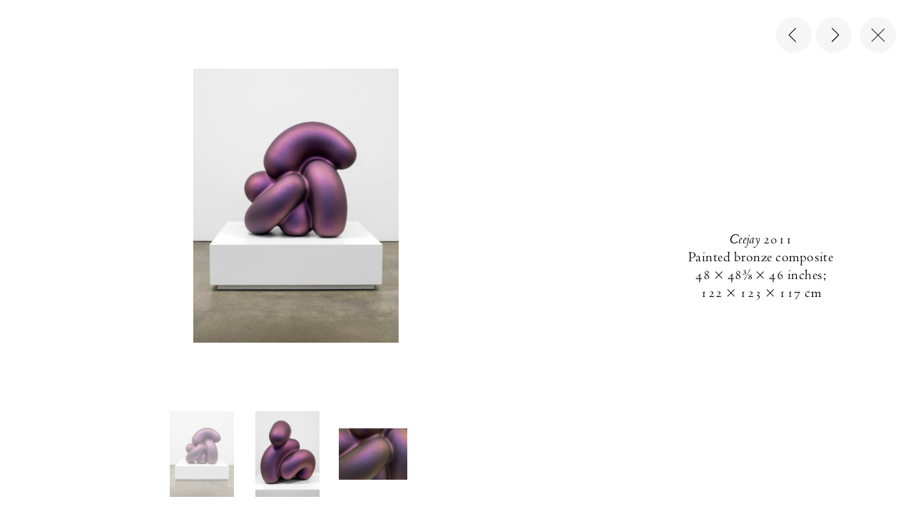

--- FILE ---
content_type: text/html; charset=utf-8
request_url: https://matthewmarks.com/exhibitions/ken-price-large-sculptures-05-2014/lightbox/works/ceejay-2011-38542
body_size: 61559
content:
<!doctype html>
<html data-n-head-ssr>
  <head >
    <title>Ceejay, KEN PRICE Large Sculptures | Matthew Marks Gallery</title><meta data-n-head="ssr" charset="utf-8"><meta data-n-head="ssr" name="viewport" content="width=device-width, initial-scale=1"><meta data-n-head="ssr" data-hid="description" name="description" content="Founded in New York in 1991, Matthew Marks Gallery represents thirty-one artists of different generations working in a wide range of mediums, including painting, sculpture, photography, and printmaking."><meta data-n-head="ssr" data-hid="itemprop-description" itemprop="description" content="Founded in New York in 1991, Matthew Marks Gallery represents thirty-one artists of different generations working in a wide range of mediums, including painting, sculpture, photography, and printmaking."><meta data-n-head="ssr" data-hid="twitter-card" name="twitter:card" content="summary"><meta data-n-head="ssr" data-hid="twitter-title" name="twitter:title" content="Ceejay, KEN PRICE Large Sculptures | Matthew Marks Gallery"><meta data-n-head="ssr" data-hid="twitter-site" name="twitter:site" content="@MatthewMarks"><meta data-n-head="ssr" data-hid="twitter-description" property="twitter:description" content="Founded in New York in 1991, Matthew Marks Gallery represents thirty-one artists of different generations working in a wide range of mediums, including painting, sculpture, photography, and printmaking."><meta data-n-head="ssr" data-hid="og-type" name="og:type" content="website"><meta data-n-head="ssr" data-hid="og-title" property="og:title" content="Ceejay, KEN PRICE Large Sculptures | Matthew Marks Gallery"><meta data-n-head="ssr" data-hid="og-sitename" property="og:site_name" content="Ceejay, KEN PRICE Large Sculptures | Matthew Marks Gallery"><meta data-n-head="ssr" data-hid="og-url" property="og:url" content="https://matthewmarks.com/exhibitions/ken-price-large-sculptures-05-2014/lightbox/works/ceejay-2011-38542"><meta data-n-head="ssr" data-hid="og-description" property="og:description" content="Founded in New York in 1991, Matthew Marks Gallery represents thirty-one artists of different generations working in a wide range of mediums, including painting, sculpture, photography, and printmaking."><meta data-n-head="ssr" data-hid="image" itemprop="image" content="https://mmg.nyc3.cdn.digitaloceanspaces.com/online/ceejay-2011-38542/_800xAUTO_crop_center-center_none/Price_Ceejay_2011_38542_01.jpg"><meta data-n-head="ssr" data-hid="twitter-image" name="twitter:image" content="https://mmg.nyc3.cdn.digitaloceanspaces.com/online/ceejay-2011-38542/_800xAUTO_crop_center-center_none/Price_Ceejay_2011_38542_01.jpg"><meta data-n-head="ssr" data-hid="og-image" property="og:image" content="https://mmg.nyc3.cdn.digitaloceanspaces.com/online/ceejay-2011-38542/_800xAUTO_crop_center-center_none/Price_Ceejay_2011_38542_01.jpg"><link data-n-head="ssr" rel="icon" type="image/x-icon" href="/favicon.ico"><link data-n-head="ssr" rel="icon" type="image/png" sizes="16x16" href="/favicon-16x16.png"><link data-n-head="ssr" rel="icon" type="image/png" sizes="32x32" href="/favicon-32x32.png"><link data-n-head="ssr" rel="icon" type="image/png" sizes="192x192" href="/android-chrome-192x192.png"><link data-n-head="ssr" rel="icon" type="image/png" sizes="512x512" href="/android-chrome-512x512.png"><link data-n-head="ssr" rel="apple-touch-icon" href="/apple-touch-icon.png"><script data-n-head="ssr" src="https://www.googletagmanager.com/gtag/js?id=G-EGF25M3NFH" async></script><link rel="preload" href="/_nuxt/3029b46dce3c94fcc494.js" as="script"><link rel="preload" href="/_nuxt/85957d801f0ad67825d9.js" as="script"><link rel="preload" href="/_nuxt/c2dbc014ba7a2f0ec898.js" as="script"><link rel="preload" href="/_nuxt/968515a2f4d063c7fecc.js" as="script"><link rel="preload" href="/_nuxt/81a149abdb1e4c4fd931.js" as="script"><link rel="preload" href="/_nuxt/f2e492e57ecde75182a4.js" as="script"><link rel="preload" href="/_nuxt/938435f2520130b65092.js" as="script"><style data-vue-ssr-id="92c0cd9c:0 12ba2d00:0 12ba2d00:1 f6e9a4c0:0 3191d5ad:0 536add46:0 62a57dff:0 70d0e2b8:0 79e925f1:0">@keyframes plyr-progress{to{background-position:25px 0;background-position:var(--plyr-progress-loading-size,25px) 0}}@keyframes plyr-popup{0%{opacity:.5;transform:translateY(10px)}to{opacity:1;transform:translateY(0)}}@keyframes plyr-fade-in{0%{opacity:0}to{opacity:1}}.plyr{-moz-osx-font-smoothing:grayscale;-webkit-font-smoothing:antialiased;align-items:center;direction:ltr;display:flex;flex-direction:column;font-family:inherit;font-family:var(--plyr-font-family,inherit);font-feature-settings:"tnum";font-variant-numeric:tabular-nums;font-weight:400;font-weight:var(--plyr-font-weight-regular,400);line-height:1.7;line-height:var(--plyr-line-height,1.7);max-width:100%;min-width:200px;position:relative;text-shadow:none;transition:box-shadow .3s ease;z-index:0}.plyr audio,.plyr iframe,.plyr video{display:block;height:100%;width:100%}.plyr button{font:inherit;line-height:inherit;width:auto}.plyr:focus{outline:0}.plyr--full-ui{box-sizing:border-box}.plyr--full-ui *,.plyr--full-ui :after,.plyr--full-ui :before{box-sizing:inherit}.plyr--full-ui a,.plyr--full-ui button,.plyr--full-ui input,.plyr--full-ui label{touch-action:manipulation}.plyr__badge{background:#4a5464;background:var(--plyr-badge-background,#4a5464);border-radius:2px;border-radius:var(--plyr-badge-border-radius,2px);color:#fff;color:var(--plyr-badge-text-color,#fff);font-size:9px;font-size:var(--plyr-font-size-badge,9px);line-height:1;padding:3px 4px}.plyr--full-ui ::-webkit-media-text-track-container{display:none}.plyr__captions{animation:plyr-fade-in .3s ease;bottom:0;display:none;font-size:13px;font-size:var(--plyr-font-size-small,13px);left:0;padding:10px;padding:var(--plyr-control-spacing,10px);position:absolute;text-align:center;transition:transform .4s ease-in-out;width:100%}.plyr__captions span:empty{display:none}@media (min-width:480px){.plyr__captions{font-size:15px;font-size:var(--plyr-font-size-base,15px);padding:20px;padding:calc(var(--plyr-control-spacing,10px)*2)}}@media (min-width:768px){.plyr__captions{font-size:18px;font-size:var(--plyr-font-size-large,18px)}}.plyr--captions-active .plyr__captions{display:block}.plyr:not(.plyr--hide-controls) .plyr__controls:not(:empty)~.plyr__captions{transform:translateY(-40px);transform:translateY(calc(var(--plyr-control-spacing,10px)*-4))}.plyr__caption{background:rgba(0,0,0,.8);background:var(--plyr-captions-background,rgba(0,0,0,.8));border-radius:2px;-webkit-box-decoration-break:clone;box-decoration-break:clone;color:#fff;color:var(--plyr-captions-text-color,#fff);line-height:185%;padding:.2em .5em;white-space:pre-wrap}.plyr__caption div{display:inline}.plyr__control{background:0 0;border:0;border-radius:3px;border-radius:var(--plyr-control-radius,3px);color:inherit;cursor:pointer;flex-shrink:0;overflow:visible;padding:7px;padding:calc(var(--plyr-control-spacing,10px)*0.7);position:relative;transition:all .3s ease}.plyr__control svg{display:block;fill:currentColor;height:18px;height:var(--plyr-control-icon-size,18px);pointer-events:none;width:18px;width:var(--plyr-control-icon-size,18px)}.plyr__control:focus{outline:0}.plyr__control.plyr__tab-focus{outline-color:#00b3ff;outline-color:var(--plyr-tab-focus-color,var(--plyr-color-main,var(--plyr-color-main,#00b3ff)));outline-offset:2px;outline-style:dotted;outline-width:3px}a.plyr__control{text-decoration:none}.plyr__control.plyr__control--pressed .icon--not-pressed,.plyr__control.plyr__control--pressed .label--not-pressed,.plyr__control:not(.plyr__control--pressed) .icon--pressed,.plyr__control:not(.plyr__control--pressed) .label--pressed,a.plyr__control:after,a.plyr__control:before{display:none}.plyr--full-ui ::-webkit-media-controls{display:none}.plyr__controls{align-items:center;display:flex;justify-content:flex-end;text-align:center}.plyr__controls .plyr__progress__container{flex:1;min-width:0}.plyr__controls .plyr__controls__item{margin-left:2.5px;margin-left:calc(var(--plyr-control-spacing,10px)/4)}.plyr__controls .plyr__controls__item:first-child{margin-left:0;margin-right:auto}.plyr__controls .plyr__controls__item.plyr__progress__container{padding-left:2.5px;padding-left:calc(var(--plyr-control-spacing,10px)/4)}.plyr__controls .plyr__controls__item.plyr__time{padding:0 5px;padding:0 calc(var(--plyr-control-spacing,10px)/2)}.plyr__controls .plyr__controls__item.plyr__progress__container:first-child,.plyr__controls .plyr__controls__item.plyr__time+.plyr__time,.plyr__controls .plyr__controls__item.plyr__time:first-child{padding-left:0}.plyr [data-plyr=airplay],.plyr [data-plyr=captions],.plyr [data-plyr=fullscreen],.plyr [data-plyr=pip],.plyr__controls:empty{display:none}.plyr--airplay-supported [data-plyr=airplay],.plyr--captions-enabled [data-plyr=captions],.plyr--fullscreen-enabled [data-plyr=fullscreen],.plyr--pip-supported [data-plyr=pip]{display:inline-block}.plyr__menu{display:flex;position:relative}.plyr__menu .plyr__control svg{transition:transform .3s ease}.plyr__menu .plyr__control[aria-expanded=true] svg{transform:rotate(90deg)}.plyr__menu .plyr__control[aria-expanded=true] .plyr__tooltip{display:none}.plyr__menu__container{animation:plyr-popup .2s ease;background:hsla(0,0%,100%,.9);background:var(--plyr-menu-background,hsla(0,0%,100%,.9));border-radius:4px;bottom:100%;box-shadow:0 1px 2px rgba(0,0,0,.15);box-shadow:var(--plyr-menu-shadow,0 1px 2px rgba(0,0,0,.15));color:#4a5464;color:var(--plyr-menu-color,#4a5464);font-size:15px;font-size:var(--plyr-font-size-base,15px);margin-bottom:10px;position:absolute;right:-3px;text-align:left;white-space:nowrap;z-index:3}.plyr__menu__container>div{overflow:hidden;transition:height .35s cubic-bezier(.4,0,.2,1),width .35s cubic-bezier(.4,0,.2,1)}.plyr__menu__container:after{border:4px solid transparent;border-top:var(--plyr-menu-arrow-size,4px) solid var(--plyr-menu-background,hsla(0,0%,100%,.9));border:var(--plyr-menu-arrow-size,4px) solid transparent;border-top-color:hsla(0,0%,100%,.9);content:"";height:0;position:absolute;right:14px;right:calc(var(--plyr-control-icon-size,18px)/2 + var(--plyr-control-spacing,10px)*0.7 - var(--plyr-menu-arrow-size,4px)/2);top:100%;width:0}.plyr__menu__container [role=menu]{padding:7px;padding:calc(var(--plyr-control-spacing,10px)*0.7)}.plyr__menu__container [role=menuitem],.plyr__menu__container [role=menuitemradio]{margin-top:2px}.plyr__menu__container [role=menuitem]:first-child,.plyr__menu__container [role=menuitemradio]:first-child{margin-top:0}.plyr__menu__container .plyr__control{align-items:center;color:#4a5464;color:var(--plyr-menu-color,#4a5464);display:flex;font-size:13px;font-size:var(--plyr-font-size-menu,var(--plyr-font-size-small,13px));padding:4.66667px 10.5px;padding:calc(var(--plyr-control-spacing,10px)*0.7/1.5) calc(var(--plyr-control-spacing,10px)*0.7*1.5);-webkit-user-select:none;-ms-user-select:none;user-select:none;width:100%}.plyr__menu__container .plyr__control>span{align-items:inherit;display:flex;width:100%}.plyr__menu__container .plyr__control:after{border:4px solid transparent;border:var(--plyr-menu-item-arrow-size,4px) solid transparent;content:"";position:absolute;top:50%;transform:translateY(-50%)}.plyr__menu__container .plyr__control--forward{padding-right:28px;padding-right:calc(var(--plyr-control-spacing,10px)*0.7*4)}.plyr__menu__container .plyr__control--forward:after{border-left-color:#728197;border-left-color:var(--plyr-menu-arrow-color,#728197);right:6.5px;right:calc(var(--plyr-control-spacing,10px)*0.7*1.5 - var(--plyr-menu-item-arrow-size,4px))}.plyr__menu__container .plyr__control--forward.plyr__tab-focus:after,.plyr__menu__container .plyr__control--forward:hover:after{border-left-color:currentColor}.plyr__menu__container .plyr__control--back{font-weight:400;font-weight:var(--plyr-font-weight-regular,400);margin:7px;margin:calc(var(--plyr-control-spacing,10px)*0.7);margin-bottom:3.5px;margin-bottom:calc(var(--plyr-control-spacing,10px)*0.7/2);padding-left:28px;padding-left:calc(var(--plyr-control-spacing,10px)*0.7*4);position:relative;width:calc(100% - 14px);width:calc(100% - var(--plyr-control-spacing,10px)*0.7*2)}.plyr__menu__container .plyr__control--back:after{border-right-color:#728197;border-right-color:var(--plyr-menu-arrow-color,#728197);left:6.5px;left:calc(var(--plyr-control-spacing,10px)*0.7*1.5 - var(--plyr-menu-item-arrow-size,4px))}.plyr__menu__container .plyr__control--back:before{background:#dcdfe5;background:var(--plyr-menu-back-border-color,#dcdfe5);box-shadow:0 1px 0 #fff;box-shadow:0 1px 0 var(--plyr-menu-back-border-shadow-color,#fff);content:"";height:1px;left:0;margin-top:3.5px;margin-top:calc(var(--plyr-control-spacing,10px)*0.7/2);overflow:hidden;position:absolute;right:0;top:100%}.plyr__menu__container .plyr__control--back.plyr__tab-focus:after,.plyr__menu__container .plyr__control--back:hover:after{border-right-color:currentColor}.plyr__menu__container .plyr__control[role=menuitemradio]{padding-left:7px;padding-left:calc(var(--plyr-control-spacing,10px)*0.7)}.plyr__menu__container .plyr__control[role=menuitemradio]:after,.plyr__menu__container .plyr__control[role=menuitemradio]:before{border-radius:100%}.plyr__menu__container .plyr__control[role=menuitemradio]:before{background:rgba(0,0,0,.1);content:"";display:block;flex-shrink:0;height:16px;margin-right:10px;margin-right:var(--plyr-control-spacing,10px);transition:all .3s ease;width:16px}.plyr__menu__container .plyr__control[role=menuitemradio]:after{background:#fff;border:0;height:6px;left:12px;opacity:0;top:50%;transform:translateY(-50%) scale(0);transition:transform .3s ease,opacity .3s ease;width:6px}.plyr__menu__container .plyr__control[role=menuitemradio][aria-checked=true]:before{background:#00b3ff;background:var(--plyr-control-toggle-checked-background,var(--plyr-color-main,var(--plyr-color-main,#00b3ff)))}.plyr__menu__container .plyr__control[role=menuitemradio][aria-checked=true]:after{opacity:1;transform:translateY(-50%) scale(1)}.plyr__menu__container .plyr__control[role=menuitemradio].plyr__tab-focus:before,.plyr__menu__container .plyr__control[role=menuitemradio]:hover:before{background:rgba(35,40,47,.1)}.plyr__menu__container .plyr__menu__value{align-items:center;display:flex;margin-left:auto;margin-right:calc(-7px - -2);margin-right:calc((var(--plyr-control-spacing,10px)*0.7 - 2)*-1);overflow:hidden;padding-left:24.5px;padding-left:calc(var(--plyr-control-spacing,10px)*0.7*3.5);pointer-events:none}.plyr--full-ui input[type=range]{-webkit-appearance:none;background:0 0;border:0;border-radius:26px;border-radius:calc(var(--plyr-range-thumb-height,13px)*2);color:#00b3ff;color:var(--plyr-range-fill-background,var(--plyr-color-main,var(--plyr-color-main,#00b3ff)));display:block;height:19px;height:calc(var(--plyr-range-thumb-active-shadow-width,3px)*2 + var(--plyr-range-thumb-height,13px));margin:0;min-width:0;padding:0;transition:box-shadow .3s ease;width:100%}.plyr--full-ui input[type=range]::-webkit-slider-runnable-track{background:0 0;border:0;border-radius:2.5px;border-radius:calc(var(--plyr-range-track-height,5px)/2);height:5px;height:var(--plyr-range-track-height,5px);-webkit-transition:box-shadow .3s ease;transition:box-shadow .3s ease;-webkit-user-select:none;user-select:none;background-image:linear-gradient(90deg,currentColor 0,transparent 0);background-image:linear-gradient(90deg,currentColor var(--value,0),transparent var(--value,0))}.plyr--full-ui input[type=range]::-webkit-slider-thumb{background:#fff;background:var(--plyr-range-thumb-background,#fff);border:0;border-radius:100%;box-shadow:0 1px 1px rgba(35,40,47,.15),0 0 0 1px rgba(35,40,47,.2);box-shadow:var(--plyr-range-thumb-shadow,0 1px 1px rgba(35,40,47,.15),0 0 0 1px rgba(35,40,47,.2));height:13px;height:var(--plyr-range-thumb-height,13px);position:relative;-webkit-transition:all .2s ease;transition:all .2s ease;width:13px;width:var(--plyr-range-thumb-height,13px);-webkit-appearance:none;margin-top:-4px;margin-top:calc((var(--plyr-range-thumb-height,13px) - var(--plyr-range-track-height,5px))/2*-1)}.plyr--full-ui input[type=range]::-moz-range-track{background:0 0;border:0;border-radius:2.5px;border-radius:calc(var(--plyr-range-track-height,5px)/2);height:5px;height:var(--plyr-range-track-height,5px);-moz-transition:box-shadow .3s ease;transition:box-shadow .3s ease;user-select:none}.plyr--full-ui input[type=range]::-moz-range-thumb{background:#fff;background:var(--plyr-range-thumb-background,#fff);border:0;border-radius:100%;box-shadow:0 1px 1px rgba(35,40,47,.15),0 0 0 1px rgba(35,40,47,.2);box-shadow:var(--plyr-range-thumb-shadow,0 1px 1px rgba(35,40,47,.15),0 0 0 1px rgba(35,40,47,.2));height:13px;height:var(--plyr-range-thumb-height,13px);position:relative;-moz-transition:all .2s ease;transition:all .2s ease;width:13px;width:var(--plyr-range-thumb-height,13px)}.plyr--full-ui input[type=range]::-moz-range-progress{background:currentColor;border-radius:2.5px;border-radius:calc(var(--plyr-range-track-height,5px)/2);height:5px;height:var(--plyr-range-track-height,5px)}.plyr--full-ui input[type=range]::-ms-track{color:transparent}.plyr--full-ui input[type=range]::-ms-fill-upper,.plyr--full-ui input[type=range]::-ms-track{background:0 0;border:0;border-radius:2.5px;border-radius:calc(var(--plyr-range-track-height,5px)/2);height:5px;height:var(--plyr-range-track-height,5px);-ms-transition:box-shadow .3s ease;transition:box-shadow .3s ease;-ms-user-select:none;user-select:none}.plyr--full-ui input[type=range]::-ms-fill-lower{background:0 0;border:0;border-radius:2.5px;border-radius:calc(var(--plyr-range-track-height,5px)/2);height:5px;height:var(--plyr-range-track-height,5px);-ms-transition:box-shadow .3s ease;transition:box-shadow .3s ease;-ms-user-select:none;user-select:none;background:currentColor}.plyr--full-ui input[type=range]::-ms-thumb{background:#fff;background:var(--plyr-range-thumb-background,#fff);border:0;border-radius:100%;box-shadow:0 1px 1px rgba(35,40,47,.15),0 0 0 1px rgba(35,40,47,.2);box-shadow:var(--plyr-range-thumb-shadow,0 1px 1px rgba(35,40,47,.15),0 0 0 1px rgba(35,40,47,.2));height:13px;height:var(--plyr-range-thumb-height,13px);position:relative;-ms-transition:all .2s ease;transition:all .2s ease;width:13px;width:var(--plyr-range-thumb-height,13px);margin-top:0}.plyr--full-ui input[type=range]::-ms-tooltip{display:none}.plyr--full-ui input[type=range]:focus{outline:0}.plyr--full-ui input[type=range]::-moz-focus-outer{border:0}.plyr--full-ui input[type=range].plyr__tab-focus::-webkit-slider-runnable-track{outline-color:#00b3ff;outline-color:var(--plyr-tab-focus-color,var(--plyr-color-main,var(--plyr-color-main,#00b3ff)));outline-offset:2px;outline-style:dotted;outline-width:3px}.plyr--full-ui input[type=range].plyr__tab-focus::-moz-range-track{outline-color:#00b3ff;outline-color:var(--plyr-tab-focus-color,var(--plyr-color-main,var(--plyr-color-main,#00b3ff)));outline-offset:2px;outline-style:dotted;outline-width:3px}.plyr--full-ui input[type=range].plyr__tab-focus::-ms-track{outline-color:#00b3ff;outline-color:var(--plyr-tab-focus-color,var(--plyr-color-main,var(--plyr-color-main,#00b3ff)));outline-offset:2px;outline-style:dotted;outline-width:3px}.plyr__poster{background-color:#000;background-color:var(--plyr-video-background,var(--plyr-video-background,#000));background-position:50% 50%;background-repeat:no-repeat;background-size:contain;height:100%;left:0;opacity:0;position:absolute;top:0;transition:opacity .2s ease;width:100%;z-index:1}.plyr--stopped.plyr__poster-enabled .plyr__poster{opacity:1}.plyr__time{font-size:13px;font-size:var(--plyr-font-size-time,var(--plyr-font-size-small,13px))}.plyr__time+.plyr__time:before{content:"\2044";margin-right:10px;margin-right:var(--plyr-control-spacing,10px)}@media (max-width:767px){.plyr__time+.plyr__time{display:none}}.plyr__tooltip{background:hsla(0,0%,100%,.9);background:var(--plyr-tooltip-background,hsla(0,0%,100%,.9));border-radius:3px;border-radius:var(--plyr-tooltip-radius,3px);bottom:100%;box-shadow:0 1px 2px rgba(0,0,0,.15);box-shadow:var(--plyr-tooltip-shadow,0 1px 2px rgba(0,0,0,.15));color:#4a5464;color:var(--plyr-tooltip-color,#4a5464);font-size:13px;font-size:var(--plyr-font-size-small,13px);font-weight:400;font-weight:var(--plyr-font-weight-regular,400);left:50%;line-height:1.3;margin-bottom:10px;margin-bottom:calc(var(--plyr-control-spacing,10px)/2*2);opacity:0;padding:5px 7.5px;padding:calc(var(--plyr-control-spacing,10px)/2) calc(var(--plyr-control-spacing,10px)/2*1.5);pointer-events:none;position:absolute;transform:translate(-50%,10px) scale(.8);transform-origin:50% 100%;transition:transform .2s ease .1s,opacity .2s ease .1s;white-space:nowrap;z-index:2}.plyr__tooltip:before{border-left:4px solid transparent;border-left:var(--plyr-tooltip-arrow-size,4px) solid transparent;border-right:4px solid transparent;border-right:var(--plyr-tooltip-arrow-size,4px) solid transparent;border-top:4px solid hsla(0,0%,100%,.9);border-top:var(--plyr-tooltip-arrow-size,4px) solid var(--plyr-tooltip-background,hsla(0,0%,100%,.9));bottom:-4px;bottom:calc(var(--plyr-tooltip-arrow-size,4px)*-1);content:"";height:0;left:50%;position:absolute;transform:translateX(-50%);width:0;z-index:2}.plyr .plyr__control.plyr__tab-focus .plyr__tooltip,.plyr .plyr__control:hover .plyr__tooltip,.plyr__tooltip--visible{opacity:1;transform:translate(-50%) scale(1)}.plyr .plyr__control:hover .plyr__tooltip{z-index:3}.plyr__controls>.plyr__control:first-child+.plyr__control .plyr__tooltip,.plyr__controls>.plyr__control:first-child .plyr__tooltip{left:0;transform:translateY(10px) scale(.8);transform-origin:0 100%}.plyr__controls>.plyr__control:first-child+.plyr__control .plyr__tooltip:before,.plyr__controls>.plyr__control:first-child .plyr__tooltip:before{left:16px;left:calc(var(--plyr-control-icon-size,18px)/2 + var(--plyr-control-spacing,10px)*0.7)}.plyr__controls>.plyr__control:last-child .plyr__tooltip{left:auto;right:0;transform:translateY(10px) scale(.8);transform-origin:100% 100%}.plyr__controls>.plyr__control:last-child .plyr__tooltip:before{left:auto;right:16px;right:calc(var(--plyr-control-icon-size,18px)/2 + var(--plyr-control-spacing,10px)*0.7);transform:translateX(50%)}.plyr__controls>.plyr__control:first-child+.plyr__control.plyr__tab-focus .plyr__tooltip,.plyr__controls>.plyr__control:first-child+.plyr__control .plyr__tooltip--visible,.plyr__controls>.plyr__control:first-child+.plyr__control:hover .plyr__tooltip,.plyr__controls>.plyr__control:first-child.plyr__tab-focus .plyr__tooltip,.plyr__controls>.plyr__control:first-child .plyr__tooltip--visible,.plyr__controls>.plyr__control:first-child:hover .plyr__tooltip,.plyr__controls>.plyr__control:last-child.plyr__tab-focus .plyr__tooltip,.plyr__controls>.plyr__control:last-child .plyr__tooltip--visible,.plyr__controls>.plyr__control:last-child:hover .plyr__tooltip{transform:translate(0) scale(1)}.plyr__progress{left:6.5px;left:calc(var(--plyr-range-thumb-height,13px)*0.5);margin-right:13px;margin-right:var(--plyr-range-thumb-height,13px);position:relative}.plyr__progress__buffer,.plyr__progress input[type=range]{margin-left:-6.5px;margin-left:calc(var(--plyr-range-thumb-height,13px)*-0.5);margin-right:-6.5px;margin-right:calc(var(--plyr-range-thumb-height,13px)*-0.5);width:calc(100% + 13px);width:calc(100% + var(--plyr-range-thumb-height,13px))}.plyr__progress input[type=range]{position:relative;z-index:2}.plyr__progress .plyr__tooltip{font-size:13px;font-size:var(--plyr-font-size-time,var(--plyr-font-size-small,13px));left:0}.plyr__progress__buffer{-webkit-appearance:none;background:0 0;border:0;border-radius:100px;height:5px;height:var(--plyr-range-track-height,5px);left:0;margin-top:-2.5px;margin-top:calc(var(--plyr-range-track-height,5px)/2*-1);padding:0;position:absolute;top:50%}.plyr__progress__buffer::-webkit-progress-bar{background:0 0}.plyr__progress__buffer::-webkit-progress-value{background:currentColor;border-radius:100px;min-width:5px;min-width:var(--plyr-range-track-height,5px);-webkit-transition:width .2s ease;transition:width .2s ease}.plyr__progress__buffer::-moz-progress-bar{background:currentColor;border-radius:100px;min-width:5px;min-width:var(--plyr-range-track-height,5px);-moz-transition:width .2s ease;transition:width .2s ease}.plyr__progress__buffer::-ms-fill{border-radius:100px;-ms-transition:width .2s ease;transition:width .2s ease}.plyr--loading .plyr__progress__buffer{animation:plyr-progress 1s linear infinite;background-image:linear-gradient(-45deg,rgba(35,40,47,.6) 25%,transparent 0,transparent 50%,rgba(35,40,47,.6) 0,rgba(35,40,47,.6) 75%,transparent 0,transparent);background-image:linear-gradient(-45deg,var(--plyr-progress-loading-background,rgba(35,40,47,.6)) 25%,transparent 0,transparent 50%,var(--plyr-progress-loading-background,rgba(35,40,47,.6)) 0,var(--plyr-progress-loading-background,rgba(35,40,47,.6)) 75%,transparent 0,transparent);background-repeat:repeat-x;background-size:25px 25px;background-size:var(--plyr-progress-loading-size,25px) var(--plyr-progress-loading-size,25px);color:transparent}.plyr--video.plyr--loading .plyr__progress__buffer{background-color:hsla(0,0%,100%,.25);background-color:var(--plyr-video-progress-buffered-background,hsla(0,0%,100%,.25))}.plyr--audio.plyr--loading .plyr__progress__buffer{background-color:rgba(193,200,209,.6);background-color:var(--plyr-audio-progress-buffered-background,rgba(193,200,209,.6))}.plyr__volume{align-items:center;display:flex;max-width:110px;min-width:80px;position:relative;width:20%}.plyr__volume input[type=range]{margin-left:5px;margin-left:calc(var(--plyr-control-spacing,10px)/2);margin-right:5px;margin-right:calc(var(--plyr-control-spacing,10px)/2);position:relative;z-index:2}.plyr--is-ios .plyr__volume{min-width:0;width:auto}.plyr--audio{display:block}.plyr--audio .plyr__controls{background:#fff;background:var(--plyr-audio-controls-background,#fff);border-radius:inherit;color:#4a5464;color:var(--plyr-audio-control-color,#4a5464);padding:10px;padding:var(--plyr-control-spacing,10px)}.plyr--audio .plyr__control.plyr__tab-focus,.plyr--audio .plyr__control:hover,.plyr--audio .plyr__control[aria-expanded=true]{background:#00b3ff;background:var(--plyr-audio-control-background-hover,var(--plyr-color-main,var(--plyr-color-main,#00b3ff)));color:#fff;color:var(--plyr-audio-control-color-hover,#fff)}.plyr--full-ui.plyr--audio input[type=range]::-webkit-slider-runnable-track{background-color:rgba(193,200,209,.6);background-color:var(--plyr-audio-range-track-background,var(--plyr-audio-progress-buffered-background,rgba(193,200,209,.6)))}.plyr--full-ui.plyr--audio input[type=range]::-moz-range-track{background-color:rgba(193,200,209,.6);background-color:var(--plyr-audio-range-track-background,var(--plyr-audio-progress-buffered-background,rgba(193,200,209,.6)))}.plyr--full-ui.plyr--audio input[type=range]::-ms-track{background-color:rgba(193,200,209,.6);background-color:var(--plyr-audio-range-track-background,var(--plyr-audio-progress-buffered-background,rgba(193,200,209,.6)))}.plyr--full-ui.plyr--audio input[type=range]:active::-webkit-slider-thumb{box-shadow:0 1px 1px rgba(35,40,47,.15),0 0 0 1px rgba(35,40,47,.2),0 0 0 3px rgba(35,40,47,.1);box-shadow:var(--plyr-range-thumb-shadow,0 1px 1px rgba(35,40,47,.15),0 0 0 1px rgba(35,40,47,.2)),0 0 0 var(--plyr-range-thumb-active-shadow-width,3px) var(--plyr-audio-range-thumb-active-shadow-color,rgba(35,40,47,.1))}.plyr--full-ui.plyr--audio input[type=range]:active::-moz-range-thumb{box-shadow:0 1px 1px rgba(35,40,47,.15),0 0 0 1px rgba(35,40,47,.2),0 0 0 3px rgba(35,40,47,.1);box-shadow:var(--plyr-range-thumb-shadow,0 1px 1px rgba(35,40,47,.15),0 0 0 1px rgba(35,40,47,.2)),0 0 0 var(--plyr-range-thumb-active-shadow-width,3px) var(--plyr-audio-range-thumb-active-shadow-color,rgba(35,40,47,.1))}.plyr--full-ui.plyr--audio input[type=range]:active::-ms-thumb{box-shadow:0 1px 1px rgba(35,40,47,.15),0 0 0 1px rgba(35,40,47,.2),0 0 0 3px rgba(35,40,47,.1);box-shadow:var(--plyr-range-thumb-shadow,0 1px 1px rgba(35,40,47,.15),0 0 0 1px rgba(35,40,47,.2)),0 0 0 var(--plyr-range-thumb-active-shadow-width,3px) var(--plyr-audio-range-thumb-active-shadow-color,rgba(35,40,47,.1))}.plyr--audio .plyr__progress__buffer{color:rgba(193,200,209,.6);color:var(--plyr-audio-progress-buffered-background,rgba(193,200,209,.6))}.plyr--video{background:#000;background:var(--plyr-video-background,var(--plyr-video-background,#000));overflow:hidden}.plyr--video.plyr--menu-open{overflow:visible}.plyr__video-wrapper{background:#000;background:var(--plyr-video-background,var(--plyr-video-background,#000));height:100%;margin:auto;overflow:hidden;position:relative;width:100%}.plyr__video-embed,.plyr__video-wrapper--fixed-ratio{height:0;padding-bottom:56.25%}.plyr__video-embed iframe,.plyr__video-wrapper--fixed-ratio video{border:0;left:0;position:absolute;top:0}.plyr--full-ui .plyr__video-embed>.plyr__video-embed__container{padding-bottom:240%;position:relative;transform:translateY(-38.28125%)}.plyr--video .plyr__controls{background:linear-gradient(transparent,rgba(0,0,0,.75));background:var(--plyr-video-controls-background,linear-gradient(transparent,rgba(0,0,0,.75)));border-bottom-left-radius:inherit;border-bottom-right-radius:inherit;bottom:0;color:#fff;color:var(--plyr-video-control-color,#fff);left:0;padding:5px;padding:calc(var(--plyr-control-spacing,10px)/2);padding-top:20px;padding-top:calc(var(--plyr-control-spacing,10px)*2);position:absolute;right:0;transition:opacity .4s ease-in-out,transform .4s ease-in-out;z-index:3}@media (min-width:480px){.plyr--video .plyr__controls{padding:10px;padding:var(--plyr-control-spacing,10px);padding-top:35px;padding-top:calc(var(--plyr-control-spacing,10px)*3.5)}}.plyr--video.plyr--hide-controls .plyr__controls{opacity:0;pointer-events:none;transform:translateY(100%)}.plyr--video .plyr__control.plyr__tab-focus,.plyr--video .plyr__control:hover,.plyr--video .plyr__control[aria-expanded=true]{background:#00b3ff;background:var(--plyr-video-control-background-hover,var(--plyr-color-main,var(--plyr-color-main,#00b3ff)));color:#fff;color:var(--plyr-video-control-color-hover,#fff)}.plyr__control--overlaid{background:#00b3ff;background:var(--plyr-video-control-background-hover,var(--plyr-color-main,var(--plyr-color-main,#00b3ff)));border:0;border-radius:100%;color:#fff;color:var(--plyr-video-control-color,#fff);display:none;left:50%;opacity:.9;padding:15px;padding:calc(var(--plyr-control-spacing,10px)*1.5);position:absolute;top:50%;transform:translate(-50%,-50%);transition:.3s;z-index:2}.plyr__control--overlaid svg{left:2px;position:relative}.plyr__control--overlaid:focus,.plyr__control--overlaid:hover{opacity:1}.plyr--playing .plyr__control--overlaid{opacity:0;visibility:hidden}.plyr--full-ui.plyr--video .plyr__control--overlaid{display:block}.plyr--full-ui.plyr--video input[type=range]::-webkit-slider-runnable-track{background-color:hsla(0,0%,100%,.25);background-color:var(--plyr-video-range-track-background,var(--plyr-video-progress-buffered-background,hsla(0,0%,100%,.25)))}.plyr--full-ui.plyr--video input[type=range]::-moz-range-track{background-color:hsla(0,0%,100%,.25);background-color:var(--plyr-video-range-track-background,var(--plyr-video-progress-buffered-background,hsla(0,0%,100%,.25)))}.plyr--full-ui.plyr--video input[type=range]::-ms-track{background-color:hsla(0,0%,100%,.25);background-color:var(--plyr-video-range-track-background,var(--plyr-video-progress-buffered-background,hsla(0,0%,100%,.25)))}.plyr--full-ui.plyr--video input[type=range]:active::-webkit-slider-thumb{box-shadow:0 1px 1px rgba(35,40,47,.15),0 0 0 1px rgba(35,40,47,.2),0 0 0 3px hsla(0,0%,100%,.5);box-shadow:var(--plyr-range-thumb-shadow,0 1px 1px rgba(35,40,47,.15),0 0 0 1px rgba(35,40,47,.2)),0 0 0 var(--plyr-range-thumb-active-shadow-width,3px) var(--plyr-audio-range-thumb-active-shadow-color,hsla(0,0%,100%,.5))}.plyr--full-ui.plyr--video input[type=range]:active::-moz-range-thumb{box-shadow:0 1px 1px rgba(35,40,47,.15),0 0 0 1px rgba(35,40,47,.2),0 0 0 3px hsla(0,0%,100%,.5);box-shadow:var(--plyr-range-thumb-shadow,0 1px 1px rgba(35,40,47,.15),0 0 0 1px rgba(35,40,47,.2)),0 0 0 var(--plyr-range-thumb-active-shadow-width,3px) var(--plyr-audio-range-thumb-active-shadow-color,hsla(0,0%,100%,.5))}.plyr--full-ui.plyr--video input[type=range]:active::-ms-thumb{box-shadow:0 1px 1px rgba(35,40,47,.15),0 0 0 1px rgba(35,40,47,.2),0 0 0 3px hsla(0,0%,100%,.5);box-shadow:var(--plyr-range-thumb-shadow,0 1px 1px rgba(35,40,47,.15),0 0 0 1px rgba(35,40,47,.2)),0 0 0 var(--plyr-range-thumb-active-shadow-width,3px) var(--plyr-audio-range-thumb-active-shadow-color,hsla(0,0%,100%,.5))}.plyr--video .plyr__progress__buffer{color:hsla(0,0%,100%,.25);color:var(--plyr-video-progress-buffered-background,hsla(0,0%,100%,.25))}.plyr:fullscreen{background:#000;border-radius:0!important;height:100%;margin:0;width:100%}.plyr:fullscreen video{height:100%}.plyr:fullscreen .plyr__video-wrapper{height:100%;position:static}.plyr:fullscreen.plyr--vimeo .plyr__video-wrapper{height:0;position:relative}.plyr:fullscreen .plyr__control .icon--exit-fullscreen{display:block}.plyr:fullscreen .plyr__control .icon--exit-fullscreen+svg{display:none}.plyr:fullscreen.plyr--hide-controls{cursor:none}@media (min-width:1024px){.plyr:-webkit-full-screen .plyr__captions{font-size:21px;font-size:var(--plyr-font-size-xlarge,21px)}.plyr:-ms-fullscreen .plyr__captions{font-size:21px;font-size:var(--plyr-font-size-xlarge,21px)}.plyr:fullscreen .plyr__captions{font-size:21px;font-size:var(--plyr-font-size-xlarge,21px)}}.plyr:-webkit-full-screen{background:#000;border-radius:0!important;height:100%;margin:0;width:100%}.plyr:-webkit-full-screen video{height:100%}.plyr:-webkit-full-screen .plyr__video-wrapper{height:100%;position:static}.plyr:-webkit-full-screen.plyr--vimeo .plyr__video-wrapper{height:0;position:relative}.plyr:-webkit-full-screen .plyr__control .icon--exit-fullscreen{display:block}.plyr:-webkit-full-screen .plyr__control .icon--exit-fullscreen+svg{display:none}.plyr:-webkit-full-screen.plyr--hide-controls{cursor:none}@media (min-width:1024px){.plyr:-webkit-full-screen .plyr__captions{font-size:21px;font-size:var(--plyr-font-size-xlarge,21px)}}.plyr:-moz-full-screen{background:#000;border-radius:0!important;height:100%;margin:0;width:100%}.plyr:-moz-full-screen video{height:100%}.plyr:-moz-full-screen .plyr__video-wrapper{height:100%;position:static}.plyr:-moz-full-screen.plyr--vimeo .plyr__video-wrapper{height:0;position:relative}.plyr:-moz-full-screen .plyr__control .icon--exit-fullscreen{display:block}.plyr:-moz-full-screen .plyr__control .icon--exit-fullscreen+svg{display:none}.plyr:-moz-full-screen.plyr--hide-controls{cursor:none}@media (min-width:1024px){.plyr:-moz-full-screen .plyr__captions{font-size:21px;font-size:var(--plyr-font-size-xlarge,21px)}}.plyr:-ms-fullscreen{background:#000;border-radius:0!important;height:100%;margin:0;width:100%}.plyr:-ms-fullscreen video{height:100%}.plyr:-ms-fullscreen .plyr__video-wrapper{height:100%;position:static}.plyr:-ms-fullscreen.plyr--vimeo .plyr__video-wrapper{height:0;position:relative}.plyr:-ms-fullscreen .plyr__control .icon--exit-fullscreen{display:block}.plyr:-ms-fullscreen .plyr__control .icon--exit-fullscreen+svg{display:none}.plyr:-ms-fullscreen.plyr--hide-controls{cursor:none}@media (min-width:1024px){.plyr:-ms-fullscreen .plyr__captions{font-size:21px;font-size:var(--plyr-font-size-xlarge,21px)}}.plyr--fullscreen-fallback{background:#000;border-radius:0!important;height:100%;margin:0;width:100%;bottom:0;display:block;left:0;position:fixed;right:0;top:0;z-index:10000000}.plyr--fullscreen-fallback video{height:100%}.plyr--fullscreen-fallback .plyr__video-wrapper{height:100%;position:static}.plyr--fullscreen-fallback.plyr--vimeo .plyr__video-wrapper{height:0;position:relative}.plyr--fullscreen-fallback .plyr__control .icon--exit-fullscreen{display:block}.plyr--fullscreen-fallback .plyr__control .icon--exit-fullscreen+svg{display:none}.plyr--fullscreen-fallback.plyr--hide-controls{cursor:none}@media (min-width:1024px){.plyr--fullscreen-fallback .plyr__captions{font-size:21px;font-size:var(--plyr-font-size-xlarge,21px)}}.plyr__ads{border-radius:inherit;bottom:0;cursor:pointer;left:0;overflow:hidden;position:absolute;right:0;top:0;z-index:-1}.plyr__ads>div,.plyr__ads>div iframe{height:100%;position:absolute;width:100%}.plyr__ads:after{background:#23282f;border-radius:2px;bottom:10px;bottom:var(--plyr-control-spacing,10px);color:#fff;content:attr(data-badge-text);font-size:11px;padding:2px 6px;pointer-events:none;position:absolute;right:10px;right:var(--plyr-control-spacing,10px);z-index:3}.plyr__ads:after:empty{display:none}.plyr__cues{background:currentColor;display:block;height:5px;height:var(--plyr-range-track-height,5px);left:0;margin:-var(--plyr-range-track-height,5px)/2 0 0;opacity:.8;position:absolute;top:50%;width:3px;z-index:3}.plyr__preview-thumb{background-color:hsla(0,0%,100%,.9);background-color:var(--plyr-tooltip-background,hsla(0,0%,100%,.9));border-radius:3px;bottom:100%;box-shadow:0 1px 2px rgba(0,0,0,.15);box-shadow:var(--plyr-tooltip-shadow,0 1px 2px rgba(0,0,0,.15));margin-bottom:10px;margin-bottom:calc(var(--plyr-control-spacing,10px)/2*2);opacity:0;padding:3px;padding:var(--plyr-tooltip-radius,3px);pointer-events:none;position:absolute;transform:translateY(10px) scale(.8);transform-origin:50% 100%;transition:transform .2s ease .1s,opacity .2s ease .1s;z-index:2}.plyr__preview-thumb--is-shown{opacity:1;transform:translate(0) scale(1)}.plyr__preview-thumb:before{border-left:4px solid transparent;border-left:var(--plyr-tooltip-arrow-size,4px) solid transparent;border-right:4px solid transparent;border-right:var(--plyr-tooltip-arrow-size,4px) solid transparent;border-top:4px solid hsla(0,0%,100%,.9);border-top:var(--plyr-tooltip-arrow-size,4px) solid var(--plyr-tooltip-background,hsla(0,0%,100%,.9));bottom:-4px;bottom:calc(var(--plyr-tooltip-arrow-size,4px)*-1);content:"";height:0;left:50%;position:absolute;transform:translateX(-50%);width:0;z-index:2}.plyr__preview-thumb__image-container{background:#c1c8d1;border-radius:2px;border-radius:calc(var(--plyr-tooltip-radius,3px) - 1px);overflow:hidden;position:relative;z-index:0}.plyr__preview-thumb__image-container img{height:100%;left:0;max-height:none;max-width:none;position:absolute;top:0;width:100%}.plyr__preview-thumb__time-container{bottom:6px;left:0;position:absolute;right:0;white-space:nowrap;z-index:3}.plyr__preview-thumb__time-container span{background-color:rgba(0,0,0,.55);border-radius:2px;border-radius:calc(var(--plyr-tooltip-radius,3px) - 1px);color:#fff;font-size:13px;font-size:var(--plyr-font-size-time,var(--plyr-font-size-small,13px));padding:3px 6px}.plyr__preview-scrubbing{bottom:0;filter:blur(1px);height:100%;left:0;margin:auto;opacity:0;overflow:hidden;pointer-events:none;position:absolute;right:0;top:0;transition:opacity .3s ease;width:100%;z-index:1}.plyr__preview-scrubbing--is-shown{opacity:1}.plyr__preview-scrubbing img{height:100%;left:0;max-height:none;max-width:none;object-fit:contain;position:absolute;top:0;width:100%}.plyr--no-transition{transition:none!important}.plyr__sr-only{clip:rect(1px,1px,1px,1px);overflow:hidden;border:0!important;height:1px!important;padding:0!important;position:absolute!important;width:1px!important}.plyr [hidden]{display:none!important}
@import url(https://fast.fonts.net/t/1.css?apiType=css&projectid=16a4f7de-6d11-4bee-aac5-3b7c027090e3);
a,abbr,acronym,address,applet,article,aside,audio,b,big,blockquote,body,canvas,caption,center,cite,code,dd,del,details,dfn,div,dl,dt,em,embed,fieldset,figcaption,figure,footer,form,h1,h2,h3,h4,h5,h6,header,hgroup,html,i,iframe,img,ins,kbd,label,legend,li,mark,menu,nav,object,ol,output,p,pre,q,ruby,s,samp,section,small,span,strike,strong,sub,summary,sup,table,tbody,td,textarea,tfoot,th,thead,time,tr,tt,u,ul,var,video{margin:0;padding:0;border:0;font-size:100%;font:inherit;vertical-align:baseline}article,aside,details,figcaption,figure,footer,header,hgroup,menu,nav,section{display:block}body{line-height:1}ol,ul{list-style:none}blockquote,q{quotes:none}blockquote:after,blockquote:before,q:after,q:before{content:"";content:none}table{border-collapse:collapse;border-spacing:0}button,input,select{-webkit-appearance:none;-moz-appearance:none;border:none;background-color:transparent;cursor:pointer;padding-left:0;margin-left:0;margin-right:0}button:focus,input:focus,select:focus{outline:none}form input:-internal-autofill-selected,form input:-webkit-autofill,form input:-webkit-autofill:focus,form input:-webkit-autofill:hover,form select:-webkit-autofill,form select:-webkit-autofill:focus,form select:-webkit-autofill:hover,form textarea:-webkit-autofill,form textarea:-webkit-autofill:focus,form textarea:-webkit-autofill:hover{background-color:#d0d0d0!important}button,input[type=button],input[type=file]::-webkit-file-upload-button,input[type=reset],input[type=submit]{padding:0;margin-top:0;margin-bottom:0}@font-face{font-family:Centaur MT W03;src:url(/Fonts/centaur/bdcc868a-0d4d-451c-b3a1-b66bea78e8f2.woff2) format("woff2"),url(/Fonts/centaur/fbf69771-e554-4a1f-8777-d76406827b8a.woff) format("woff");font-feature-settings:"onum";font-weight:400}@font-face{font-family:Centaur MT W03;font-style:italic;src:url(/Fonts/centaur/5424760c-9f02-4440-afe3-5bbc29ee4a15.woff2) format("woff2"),url(/Fonts/centaur/a255b3c0-c1c3-4eb9-80be-1aa541552319.woff) format("woff");font-feature-settings:"onum";font-weight:400}@font-face{font-family:C Glyphs;src:url(/Fonts/centaur/C-Glyphs.woff2) format("woff2");font-feature-settings:"onum";font-weight:400}@font-face{font-family:C Glyphs;font-style:italic;src:url(/Fonts/centaur/C-Glyphs-Italic.woff2) format("woff2");font-feature-settings:"onum";font-weight:400}@font-face{font-family:Centaur MT W03;src:url(/Fonts/centaur/cf62ace9-99b3-454f-96d2-aea3fd6ed397.woff2) format("woff2"),url(/Fonts/centaur/ca1beff1-e48b-4fb5-bea4-f26bb621fe2a.woff) format("woff");font-feature-settings:"onum";font-style:normal;font-weight:700}@font-face{font-family:Centaur MT W03;src:url(/Fonts/centaur/38690838-54a0-4bee-94b8-38ddae62622f.woff2) format("woff2"),url(/Fonts/centaur/0b840368-54e0-492c-b81d-fbe7453fc23a.woff) format("woff");font-feature-settings:"onum";font-style:italic;font-weight:700}@font-face{font-family:Gill Sans Nova W01;src:url(/Fonts/gill/ada1c864-6830-43ca-a5a2-51870437413e.woff2) format("woff2"),url(/Fonts/gill/03d6828c-b347-428e-8c8f-5cab8ef67192.woff) format("woff");font-style:normal;font-weight:400}@font-face{font-family:Gill Sans Nova W01;src:url(/Fonts/gill/2a9fe1c3-af6b-4e05-bf28-3c816afbbacf.woff2) format("woff2"),url(/Fonts/gill/176aa3e9-d26b-41a6-ba7a-f4621deddc1d.woff) format("woff");font-style:italic;font-weight:400}@font-face{font-family:Gill Sans Nova W01;src:url(/Fonts/gill/54b694e4-27f0-465e-9bc4-6639d5bf709a.woff2) format("woff2"),url(/Fonts/gill/fbbea18d-5f65-424f-8883-dadcefcc4ef8.woff) format("woff");font-style:normal;font-weight:700}@font-face{font-family:Gill Sans Nova W01;src:url(/Fonts/gill/d421b355-e546-4db7-90fd-66408604b0b7.woff2) format("woff2"),url(/Fonts/gill/8be2e074-f91e-4ef3-b3dc-8371b00a6056.woff) format("woff");font-style:italic;font-weight:700}@font-face{font-family:Helvetica LT W01;src:url(/Fonts/helvetica/89294146-207c-4803-91fe-338f0d0094bd.woff2) format("woff2"),url(/Fonts/helvetica/57055fe4-c2d3-4287-bac2-eece43fdcbd3.woff) format("woff");font-style:normal;font-weight:400}@font-face{font-family:Helvetica LT W01;src:url(/Fonts/helvetica/ac4134ce-b28e-4df9-b88c-a67db965774e.woff2) format("woff2"),url(/Fonts/helvetica/6389110a-e983-4d95-8d1f-5a87de018aac.woff) format("woff");font-style:italic;font-weight:400}@font-face{font-family:Helvetica LT W01;src:url(/Fonts/helvetica/7ce0a2f5-eb00-46aa-919c-5b3f3667646c.woff2) format("woff2"),url(/Fonts/helvetica/cad22c74-45b4-4c49-9e6a-0cd3768a7bc7.woff) format("woff");font-style:normal;font-weight:700}@font-face{font-family:Helvetica LT W01;src:url(/Fonts/helvetica/3e13f208-91f2-41ec-b1bf-e5b29d486821.woff2) format("woff2"),url(/Fonts/helvetica/17d3cf02-3e99-48c3-953a-b26082b28949.woff) format("woff");font-style:italic;font-weight:700}@font-face{font-family:Bodoni MT W00;src:url(/Fonts/bodoni/69006646-5d56-4835-af96-8e86d8de7a34.woff2) format("woff2"),url(/Fonts/bodoni/15d8b60b-97e7-416a-bbe5-caf56625a458.woff) format("woff");font-style:normal;font-weight:400}@font-face{font-family:Bodoni MT W00;src:url(/Fonts/bodoni/1ef2739c-6d65-447a-9502-7daf2c3c71c3.woff2) format("woff2"),url(/Fonts/bodoni/8b4ae001-78f7-4826-982f-0b230e961fda.woff) format("woff");font-style:italic;font-weight:400}@font-face{font-family:Bodoni MT W00;src:url(/Fonts/bodoni/7eaf34fa-766e-4435-a621-6deb9a9eca2f.woff2) format("woff2"),url(/Fonts/bodoni/2ef999c9-36ce-4be6-bfd6-bbd6cf967f24.woff) format("woff");font-style:normal;font-weight:700}@font-face{font-family:Bodoni MT W00;src:url(/Fonts/bodoni/e96609f7-c3f8-4c93-ba94-ded1a2f8cf27.woff2) format("woff2"),url(/Fonts/bodoni/cd92c502-80c7-433f-948e-96695fd9b0bd.woff) format("woff");font-style:italic;font-weight:700}@font-face{font-family:Futura EF;src:url(/Fonts/futura/dtcmiIU8kvBfr3uBfwqf78Ku.woff2) format("woff2"),url(/Fonts/futura/mLaO50vmNZbMDt9ooMUoDBVN.woff) format("woff");font-style:normal;font-weight:400}@font-face{font-family:Futura EF;src:url(/Fonts/futura/EFpbqlCQCDTCw5oiyykQ.woff2) format("woff2"),url(/Fonts/futura/8B8qhA8CLDDnHHyUpjUz.woff) format("woff");font-style:italic;font-weight:400}@font-face{font-family:Futura EF;src:url(/Fonts/futura/fDbGO8kkfoqe2xiHZcbf.woff2) format("woff2"),url(/Fonts/futura/5JIiiGBWK4hhNeoQzjuC.woff) format("woff");font-style:normal;font-weight:700}@font-face{font-family:Futura EF;src:url(/Fonts/futura/EHL22rxm2tU3t39RvWUR.woff2) format("woff2"),url(/Fonts/futura/QJB8O40G4c4n19HPSMkt.woff) format("woff");font-style:italic;font-weight:700}body,html{font-family:Centaur MT W03,C Glyphs,Times New Roman,times,serif;font-size:24px;-webkit-font-smoothing:antialiased;-moz-osx-font-smoothing:grayscale;letter-spacing:.08rem;font-feature-settings:"onum";font-variant-numeric:oldstyle-nums;word-spacing:-1px}@media screen and (max-width:600px){body,html{font-size:5.25vw}}@media screen and (min-width:601px)and (max-width:1000px){body,html{font-size:20px}}@media screen and (min-width:1001px)and (max-width:1194px){body,html{font-size:2vw}}@media(min-width:1181px)and (min-height:700px){body body,body html,html body,html html{font-size:24px}}button,input,select{font-size:1rem;letter-spacing:.08rem;font-family:Centaur MT W03,C Glyphs,Times New Roman,Times,serif;-webkit-font-smoothing:antialiased;font-feature-settings:"onum";font-variant-numeric:oldstyle-nums}a{text-decoration:none;color:#000}section a{transition:color .2s ease-in-out,background-color .2s ease-in-out}@media(any-hover:hover){section a:hover{color:#949494}}section.exhibition_artists a,section .text a,section blockquote a,section p a{color:#949494}@media(any-hover:hover){section.exhibition_artists a:hover,section .text a:hover,section blockquote a:hover,section p a:hover{color:#000}}section main p{margin-bottom:1em}section main p:last-child{margin-bottom:0}.trunc_temp_hide{display:none!important}.product_meta p,main.centered_text p,main section p{margin-bottom:1em}.product_meta .exhibition_images_grid p,.product_meta .exhibition_thumb p,.product_meta p:last-child,main.centered_text .exhibition_images_grid p,main.centered_text .exhibition_thumb p,main.centered_text p:last-child,main section .exhibition_images_grid p,main section .exhibition_thumb p,main section p:last-child{margin-bottom:0}.product_meta .exhibition_images_grid .truncated_caption+.no_show,main.centered_text .exhibition_images_grid .truncated_caption+.no_show,main section .exhibition_images_grid .truncated_caption+.no_show{display:none}.product_meta .exhibition_images_grid .truncated_caption:after,main.centered_text .exhibition_images_grid .truncated_caption:after,main section .exhibition_images_grid .truncated_caption:after{content:"..."}.product_meta .exhibition_images_grid p.truncated_wrapper+p,.product_meta .exhibition_images_grid p.truncated_wrapper+p+p,.product_meta .exhibition_images_grid p.truncated_wrapper+p+p+p,.product_meta .exhibition_images_grid p.truncated_wrapper+p+p+p+p,.product_meta .exhibition_images_grid p.truncated_wrapper+p+p+p+p+p,.product_meta .exhibition_images_grid p.truncated_wrapper+p+p+p+p+p+p,.product_meta .exhibition_images_grid p.truncated_wrapper+p+p+p+p+p+p+p,main.centered_text .exhibition_images_grid p.truncated_wrapper+p,main.centered_text .exhibition_images_grid p.truncated_wrapper+p+p,main.centered_text .exhibition_images_grid p.truncated_wrapper+p+p+p,main.centered_text .exhibition_images_grid p.truncated_wrapper+p+p+p+p,main.centered_text .exhibition_images_grid p.truncated_wrapper+p+p+p+p+p,main.centered_text .exhibition_images_grid p.truncated_wrapper+p+p+p+p+p+p,main.centered_text .exhibition_images_grid p.truncated_wrapper+p+p+p+p+p+p+p,main section .exhibition_images_grid p.truncated_wrapper+p,main section .exhibition_images_grid p.truncated_wrapper+p+p,main section .exhibition_images_grid p.truncated_wrapper+p+p+p,main section .exhibition_images_grid p.truncated_wrapper+p+p+p+p,main section .exhibition_images_grid p.truncated_wrapper+p+p+p+p+p,main section .exhibition_images_grid p.truncated_wrapper+p+p+p+p+p+p,main section .exhibition_images_grid p.truncated_wrapper+p+p+p+p+p+p+p{display:none}h1.title{text-align:center}h2{line-height:1.15}h2.press_date{text-align:center}h2.title{text-align:left}h2.title a,h2.title button{transition:color .2s ease-in-out,background-color .2s ease-in-out}@media(any-hover:hover){h2.title a:hover,h2.title button:hover{color:#000}}li{line-height:1.15}@media screen and (max-width:600px){li{line-height:1.3}}figcaption,p{line-height:1.15}figcaption.type_small{letter-spacing:.02rem}em,h1 em,h1 i,h2 em,h2 i,h3 em,h3 i,h4 em,h4 i,h5 em,h5 i,h6 em,h6 i,i,li em,li i,p em,p i{font-style:italic}b,strong{font-weight:700}sub,sup{position:relative;font-feature-settings:"sups"}sub{bottom:-.3em}::-moz-selection{color:#000;background:#d0d0d0}::selection{color:#000;background:#d0d0d0}.gray{color:#949494}.gray path{fill:#949494}.hov{cursor:pointer}@media(any-hover:hover){.gray.hov,a.gray,button.gray{transition:color .2s ease-in-out,background-color .2s ease-in-out}.gray.hov:hover,a.gray:hover,button.gray:hover{color:#000}}.gillSans{font-family:Gill Sans WGL W01 Light,Gill Sans,arial,sans-serif}.type_center{text-align:center}#matrix h2,.caps{text-transform:uppercase;letter-spacing:.14rem}#matrix h2 .no_caps,#matrix h2.no_caps,.caps.no_caps,.caps .no_caps{text-transform:none}.lowercase{text-transform:lowercase}.no_wrap{white-space:nowrap}.bare.text_block p .no_wrap{white-space:normal}.lining-nums{font-feature-settings:"lnum";font-variant-numeric:lining-nums}.roman,.roman em,.roman i{font-style:normal}.roman em p em{font-style:italic}.text_block{letter-spacing:.02rem}.text_block ol{padding-left:0;margin-left:-1rem}.text_block ol li{list-style:decimal;text-indent:0;list-style-position:outside;margin-left:2rem;padding-left:.75rem}.text_block ol li,.text_block ul{margin-bottom:1.25rem}.text_block ul li{margin-left:1rem;padding-left:.75rem;list-style:disc;list-style-position:outside}.type_small,.type_small *{font-size:.75rem}@media screen and (max-width:600px){.type_small,.type_small *{font-size:.9rem}}.at_symbol{font-size:.8em}.col_space,main ul.col_list li.col_space{margin-bottom:2.625rem}.col_break{page-break-after:always;break-after:always;-moz-column-break-after:always;-webkit-column-break-after:always}@media screen and (max-width:600px){#search .exhibition_thumb_title,.product_grid .publication_thumbnail_title{font-size:.9rem}}.small_caps,.small_small_caps{font-feature-settings:"c2sc";font-variant:small-caps;letter-spacing:.06rem}.italic{font-style:italic}.strikethrough{display:inline-block}.strikethrough:after{display:block;content:"";height:1px;width:100%;top:-.5em;position:relative;background-color:#000}.gray .strikethrough:after{background-color:#949494}.label{margin-top:2.5rem;margin-bottom:2.5rem}@media screen and (max-width:600px){.label{margin-top:1.25rem;margin-bottom:1.25rem}}.section_title{margin-top:2.5rem}.section_label,.section_title{margin-bottom:1.25rem}.exhibition h2.title{text-align:left;letter-spacing:.14rem}.exhibition h2.title em,.exhibition h2.title i{letter-spacing:.08rem}figcaption.featured_product_caption{letter-spacing:.14rem}figcaption.featured_product_caption em,figcaption.featured_product_caption i{letter-spacing:.08rem}.centaur,.centaur button,.centaur input{font-family:Centaur MT W03,C Glyphs,Times New Roman,Times,serif}.gill-sans,.gill-sans button,.gill-sans input{font-family:Gill Sans Nova W01,Arial,arial,sans-serif}.helvetica,.helvetica button,.helvetica input{font-family:Helvetica LT W01,Arial,arial,sans-serif}.bodoni,.bodoni button,.bodoni input{font-family:Bodoni MT W00,Times New Roman,Times,serif}.futura,.futura button,.futura input{font-family:Futura EF,Arial,arial,sans-serif}#o_t .mmg_audio_player .plyr{--plyr-font-size-time:0.75rem;--plyr-font-size-small:0.75rem;--plyr-font-family:$centaur}#o_t .gill-sans .mmg_audio_player .plyr{--plyr-font-size-time:0.7rem;--plyr-font-size-small:0.7rem;--plyr-font-family:$gill}#o_t .helvetica .mmg_audio_player .plyr{--plyr-font-size-time:0.55rem;--plyr-font-size-small:0.55rem;--plyr-font-family:$helvetica}#o_t .futura .mmg_audio_player .plyr{--plyr-font-size-time:0.6rem;--plyr-font-size-small:0.6rem;--plyr-font-family:$futura}#o_t .bodoni .mmg_audio_player .plyr{--plyr-font-size-time:0.65rem;--plyr-font-size-small:0.65rem;--plyr-font-family:$bodoni}.fade-enter-active,.fade-leave-active,.layout-enter-active,.layout-leave-active,.page-enter-active,.page-leave-active{transition:opacity .5s}.fade-enter,.fade-leave-to,.layout-enter,.layout-leave-to,.page-enter,.page-leave-to{opacity:0}.landed-enter-active{-webkit-animation:fadeUp .5s;animation:fadeUp .5s}.landed-to-class{opacity:1}@-webkit-keyframes fadeUp{0%{opacity:0}to{opacity:1}}@keyframes fadeUp{0%{opacity:0}to{opacity:1}}.c-default{cursor:default}.c-pointer{cursor:pointer}.c-ne-resize{cursor:ne-resize}.children-pe-none *,.pe-none,.pe-none *{pointer-events:none}.s-black{stroke:#000}.s-black *{stroke:#000!important}#header_nav+main,#mmg_site_header+main{padding:0}@media screen and (max-width:600px){#mmg_site{display:flex;flex-direction:column;min-height:100vh}}#mmg_site.jumping{opacity:0;transition:opacity 0s ease-in!important}#error,#mmg_site,#o_t,#work{opacity:0}#error.visible,#mmg_site.visible,#o_t.visible,#work.visible{opacity:1}main{min-height:calc(100vh - 15.5rem);padding:2.5rem 0}@media screen and (min-width:1001px){main{min-height:calc(100vh - 12rem)}}@media screen and (min-width:1001px)and (max-width:1194px){main{min-height:calc(100vh - 13.5rem)}}@media screen and (max-width:600px){main{min-height:unset;padding:0;flex:1}}main.bare{min-height:0;padding:0}main section{padding:0 1.5rem}@media screen and (max-width:600px){main section{padding:0 .8rem}}main section.bare{padding:0}main ul.col_list{padding-top:2.5rem;text-indent:-1.5rem;margin-left:1.5rem;grid-column-gap:3.75rem;-moz-column-gap:3.75rem;column-gap:3.75rem}main ul.col_list li{-moz-column-break-inside:avoid;break-inside:avoid-column;margin-bottom:1.5rem}main ul.col_list li:last-of-type{margin-bottom:0}main ul.col_list.two_thirds{grid-column-gap:2.25rem;-moz-column-gap:2.25rem;column-gap:2.25rem}main ul.col_list.col_two{-moz-column-count:2;column-count:2}@media screen and (max-width:600px){main ul.col_list.col_two{-moz-column-count:1;column-count:1}}main ul.col_list.col_three{-moz-column-count:3;column-count:3}@media screen and (max-width:600px){main ul.col_list.col_three{-moz-column-count:1;column-count:1}}main ul.col_list.col_break li{page-break-after:always;break-after:always;-moz-column-break-after:always;-webkit-column-break-after:always}@media screen and (max-width:600px){main>section:last-child{margin-bottom:.7rem!important}}@media screen and (max-width:600px){main>section:last-child :not(.currentExhibitions) .exhibition_thumb:last-child,main>section:last-child :not(.currentExhibitions) .exhibition_thumb:nth-last-child(2),main>section:last-child section:not(.filter_nav){margin-bottom:0!important;padding-bottom:0!important}}@media screen and (max-width:600px){main#books .product_grid:last-child,main#editions .product_grid:last-child,main#posters .product_grid:last-child,main#product .product_grid:last-child{margin-bottom:.7rem!important}}@media screen and (max-width:600px){main#books .publication_thumbnail:last-child,main#books .publication_thumbnail:nth-last-child(2),main#editions .publication_thumbnail:last-child,main#editions .publication_thumbnail:nth-last-child(2),main#posters .publication_thumbnail:last-child,main#posters .publication_thumbnail:nth-last-child(2),main#product .publication_thumbnail:last-child,main#product .publication_thumbnail:nth-last-child(2){margin-bottom:0}}main section.section_list.col_list{padding-top:2.5rem;grid-column-gap:2.25rem;-moz-column-gap:2.25rem;column-gap:2.25rem}main section.section_list.col_list p,main section.section_list.col_list ul{-moz-column-break-inside:avoid;break-inside:avoid-column;margin-bottom:2.25rem}main section.section_list.col_list p p{margin-bottom:1em}main section.section_list.col_list.col_two{-moz-column-count:2;column-count:2}main section.section_list.col_list.col_three{-moz-column-count:3;column-count:3}main section.section_list.col_list.col_four{-moz-column-count:4;column-count:4}main .grid{width:100%;padding:0 1.5rem;justify-content:space-between;box-sizing:border-box;display:flex;flex-direction:row;flex-wrap:wrap;transition:opacity .2s ease-in-out}@media screen and (max-width:600px){main .grid{padding:0 .8rem}}main .grid.rows-4{justify-content:flex-start}main .grid.rows-4 figure{width:calc(25vw - 2.45rem);flex-basis:calc(25vw - 2.45rem);margin-bottom:2.5rem;margin-right:2.25rem}main .grid.rows-4 figure:nth-of-type(4n+4){margin-right:-1rem}@media screen and (max-width:600px){main .grid.rows-4 figure:nth-of-type(4n+4){margin-right:0}}main .grid.rows-3{justify-content:flex-start}main .grid.rows-3 figure{width:calc(33.33vw - 2.5rem);flex-basis:calc(33.33vw - 2.5rem);margin-bottom:2.5rem;margin-right:2.25rem}main .grid.rows-3 figure:nth-of-type(3n+3){margin-right:-1rem}@media screen and (max-width:600px){main .grid.rows-3 figure:nth-of-type(3n+3){margin-right:0}}main .grid.rows-2 figure{width:calc(50vw - 2.625rem);flex-basis:calc(50vw - 2.625rem);margin-bottom:2.5rem}@media screen and (max-width:600px){main .grid.rows-2 figure:nth-of-type(2n+2){margin-right:0}}main .intro_text{position:relative;margin:0 auto;min-height:0;width:calc(66.66vw - 2.75rem)}@media screen and (max-width:600px){main .intro_text{margin:0;width:100%;box-sizing:border-box;padding-top:1.25rem;padding-bottom:1.25rem}}.mobile{display:none}.d-none{display:none!important}@media screen and (max-width:600px){.desktop{display:none}.mobile{display:inherit}main .grid.rows-2 .exhibition_thumb,main .grid.rows-2 figure{width:100%;flex-basis:100%;margin-right:0;margin-bottom:1.25rem}main .grid.rows-3 .exhibition_thumb,main .grid.rows-3 figure{flex-basis:calc(50% - 0.375rem);width:calc(50% - .375rem);margin-right:.75rem;margin-bottom:1.5rem}main .grid.rows-3 .exhibition_thumb:nth-of-type(3n+3),main .grid.rows-3 figure:nth-of-type(3n+3){margin-right:.75rem}main .grid.rows-3 .exhibition_thumb:nth-of-type(2n),main .grid.rows-3 figure:nth-of-type(2n){margin-right:0}main .grid.rows-3.currentExhibitions .exhibition_thumb{width:100%;flex-basis:100%;margin-right:0}main .grid.rows-3.currentExhibitions .exhibition_thumb:nth-of-type(2n),main .grid.rows-3.currentExhibitions .exhibition_thumb:nth-of-type(3n+3){margin-right:0}main .grid.rows-4 .exhibition_thumb,main .grid.rows-4 figure{flex-basis:calc(50% - 0.375rem);width:calc(50% - .375rem);margin-right:.75rem;margin-bottom:1.25rem}main .grid.rows-4 .exhibition_thumb:nth-of-type(3n+3),main .grid.rows-4 figure:nth-of-type(3n+3){margin-right:.75rem}main .grid.rows-4 .exhibition_thumb:nth-of-type(2n),main .grid.rows-4 figure:nth-of-type(2n){margin-right:0}}header{padding:1.25rem 1.5rem 2.25rem;position:relative}@media screen and (max-width:600px){header{padding:0;margin:.7rem .8rem 1.15rem}}.show_hide_filters{position:relative;z-index:1}.nuxt-progress{background-color:#000;height:2px!important;top:-1px!important}.logo{display:inline-block}@media screen and (max-width:600px){.logo{width:100%;display:flex;flex-direction:row}}.logo a{transition:color .2s ease-in-out,background-color .2s ease-in-out}@media screen and (max-width:600px){.logo a{flex-shrink:0}}@media(any-hover:hover){.logo a:hover{color:#949494}}button svg.gray path{transition:fill .2s ease-in-out,stroke .2s ease-in-out;fill:#949494}.search button.search_icon_botton,.show_hide_filters button,button.search_cancel{font-size:.875rem}.searched_query{line-height:1.15;cursor:default;color:#000}button.search_cancel{position:relative;margin-left:.375rem}button .filters_icon,button .search_icon{position:relative}button .filters_icon circle,button .filters_icon line,button .search_icon circle,button .search_icon line{transition:fill .2s ease-in-out,stroke .2s ease-in-out;fill:none;stroke:#949494;stroke-width:2}button .filters_icon:hover circle,button .filters_icon:hover line,button .search_icon:hover circle,button .search_icon:hover line{stroke:#000}button .search_icon{top:.125em;width:.85em}button .filters_icon{width:.9em;top:.075em}.hide_filters button{position:relative;top:.0625em}button .exit_icon path{fill:#949494;stroke:#949494;transition:fill .2s ease-in-out,stroke .2s ease-in-out}button .exit_icon:hover path{fill:#000}nav#main button:not(.searched_query),nav#main li,nav#main li a{color:#949494;transition:color .2s ease-in-out,background-color .2s ease-in-out}nav#main .active-button{color:#000;transition:color .2s ease-in-out,background-color .2s ease-in-out}nav#main[data-device=desktop]{padding-top:.1rem}@media screen and (min-width:1001px){nav#main[data-device=desktop]{display:inline-block;padding-top:0;padding-left:.75rem;margin-left:-.25rem}}nav#main[data-device=desktop] li,nav#main[data-device=desktop] ul{display:inline-block}nav#main[data-device=desktop] button:not(.searched_query):hover,nav#main[data-device=desktop] li:hover,nav#main[data-device=desktop] li a:hover{color:#000;cursor:pointer}nav#main[data-device=desktop] button:hover svg.gray path{fill:#000}nav#main[data-device=desktop] li:hover+ul.sub,nav#main[data-device=desktop] ul.sub.active,nav#main[data-device=desktop] ul.sub:hover{visibility:visible;opacity:1}nav#main[data-device=desktop] li .nuxt-link-active:not(.not_active),nav#main[data-device=desktop] ul.sub .nuxt-link-exact-active:not(.not_active){color:#000}nav#main[data-device=desktop] li.top_level:first-of-type a{padding-left:0;padding-right:0}nav#main[data-device=desktop] li.top_level.parent a{padding-left:.75rem;padding-right:0}nav#main[data-device=desktop] li.top_level a{padding-left:.75rem;padding-right:.75rem}nav#main[data-device=desktop] li.search{padding-right:.75rem}nav#main[data-device=desktop] ul.sub{padding-top:0;position:absolute;visibility:hidden;opacity:0;top:3.5rem;left:1.5rem;width:60%;background:#fff;z-index:10001;transition:opacity .2s ease-in-out;text-transform:lowercase}@media screen and (max-width:600px){nav#main[data-device=desktop] ul.sub{width:auto;background:none;z-index:auto}}@media screen and (min-width:1001px){nav#main[data-device=desktop] ul.sub{top:2.75rem;width:70%;margin-top:-.6125rem;padding-top:.25rem;padding-bottom:1rem}}@media screen and (min-width:1180px){nav#main[data-device=desktop] ul.sub{width:880px}}nav#main[data-device=desktop] ul.sub li:not(:last-of-type){margin-right:.75rem}nav#main[data-device=mobile]{display:none}nav#fixed_filters,nav#header_nav{top:0;left:0;width:100%;box-sizing:border-box;padding-top:.7rem;padding-bottom:0;padding-left:2.25rem;height:2.5rem;position:fixed;background-color:#f6f6f6;z-index:1000;overflow-x:scroll;scrollbar-width:thin;display:none}nav#fixed_filters::-webkit-scrollbar,nav#header_nav::-webkit-scrollbar{height:2px;background-color:#f6f6f6}nav#fixed_filters::-webkit-scrollbar-thumb,nav#header_nav::-webkit-scrollbar-thumb{background-color:#949494}nav#fixed_filters .hn_link,nav#header_nav .hn_link{margin-right:1.25rem;font-size:.75rem;color:#000;opacity:.4;padding-right:0;display:none;transition:opacity .2s ease-in-out}nav#fixed_filters .hn_link *,nav#header_nav .hn_link *{display:inline}nav#fixed_filters .hn_link :after,nav#header_nav .hn_link :after{content:" "}nav#fixed_filters .hn_link br,nav#header_nav .hn_link br{display:none}nav#fixed_filters .hn_link br+em,nav#fixed_filters .hn_link br+i,nav#header_nav .hn_link br+em,nav#header_nav .hn_link br+i{font-style:italic}nav#fixed_filters .hn_link br+em:before,nav#fixed_filters .hn_link br+i:before,nav#header_nav .hn_link br+em:before,nav#header_nav .hn_link br+i:before{content:" "}nav#fixed_filters .header_nav_links,nav#header_nav .header_nav_links{display:block;width:-webkit-max-content;width:-moz-max-content;width:max-content}nav#fixed_filters .hn_link.active_link,nav#header_nav .hn_link.active_link{opacity:1}nav#fixed_filters .hn_link:focus,nav#header_nav .hn_link:focus{outline:none}nav#fixed_filters .hn_link:hover,nav#header_nav .hn_link:hover{opacity:1}nav#fixed_filters .hn_link.anchor,nav#fixed_filters .hn_link.crosspage,nav#header_nav .hn_link.anchor,nav#header_nav .hn_link.crosspage{display:inline-block}nav#fixed_filters .hv_exit,nav#header_nav .hv_exit{position:absolute;right:.5rem;top:.35rem}nav#fixed_filters.header_trans-enter-active,nav#fixed_filters.header_trans-leave-active,nav#header_nav.header_trans-enter-active,nav#header_nav.header_trans-leave-active{transition:opacity .15s ease-in}nav#fixed_filters.header_trans-enter,nav#fixed_filters.header_trans-leave-to,nav#header_nav.header_trans-enter,nav#header_nav.header_trans-leave-to{opacity:0}@media(max-width:768px){nav#fixed_filters #header_nav,nav#header_nav #header_nav{overflow-x:scroll;overflow-y:hidden}nav#fixed_filters .header_nav_links,nav#header_nav .header_nav_links{display:block;width:-webkit-max-content;width:-moz-max-content;width:max-content}}nav#fixed_filters{height:auto;min-height:2.5rem;max-height:2.5rem;transition:max-height .2s ease-in-out,padding-bottom .2s ease-in-out}nav#fixed_filters.expanded{max-height:6rem;padding-bottom:.7rem}#mobile_subnav{position:relative;margin-top:.2rem;padding-bottom:0;transition:padding-bottom .1s ease-in 0s;display:none}@media screen and (max-width:600px){#mobile_subnav{display:block}}#mobile_subnav .nuxt-link-active{color:#000}#mobile_subnav h2{margin-top:.2rem}#mobile_subnav button{color:#000;line-height:1.15;padding:0;opacity:1;transition:opacity .2s ease-in .2s;margin-right:.375rem}#mobile_subnav .hidden{opacity:0;pointer-events:none;transition:opacity .2s ease-in .2s}#mobile_subnav li>a{color:#949494;display:block;overflow-y:hidden;opacity:0;max-height:0;transition:opacity .2s ease-in .2s,max-height 1s ease-out 0s}#mobile_subnav .subnav_expanded li>a{opacity:1;max-height:8rem;transition:opacity .2s ease-in .2s,max-height .2s ease-in 0s}@media screen and (max-width:600px){nav#main[data-device=desktop]{display:none}nav#main[data-device=mobile]{position:fixed;opacity:0;box-sizing:border-box;padding:.7rem .8rem;pointer-events:none;display:flex;flex-direction:column;justify-content:flex-start;align-items:flex-start;top:0;left:0;width:100%;height:100%;z-index:500000;background-color:#fff;transition:opacity .2s ease-in-out}nav#main[data-device=mobile] li .nuxt-link-active:not(.not_active){color:#000}nav#main[data-device=mobile] button{margin:0;padding:0;line-height:1.15;color:#000}nav#main[data-device=mobile] button.active-button{color:#000}nav#main[data-device=mobile].mobile_menu_visibility{opacity:1;pointer-events:all}nav#main[data-device=mobile] #mobile_menu_list{margin-top:.2rem;width:100%}nav#main[data-device=mobile] #mobile_menu_list .active-button{color:#000}nav#main[data-device=mobile] #exhibition_nav_options,nav#main[data-device=mobile] #shop_nav_options{overflow-y:hidden;opacity:0;max-height:0;transition:opacity .2s ease-in 0s,max-height .2s ease-out 0s}nav#main[data-device=mobile] #exhibition_nav_options.showSection,nav#main[data-device=mobile] #shop_nav_options.showSection{opacity:1;max-height:8rem;transition:opacity .2s ease-in .2s,max-height .2s ease-in 0s}nav#main[data-device=mobile] #mobile_footer_info{margin-top:auto;color:#949494;width:100%;display:flex;flex-wrap:wrap}nav#main[data-device=mobile] #mobile_footer_info button,nav#main[data-device=mobile] #mobile_footer_info section{width:100%}nav#main[data-device=mobile] #mobile_footer_info .submit_button{margin-top:1.3rem}nav#main[data-device=mobile] #mobile_footer_info #reveal_button{text-align:left}}#mobile_menu_button{display:none}@media screen and (max-width:600px){#mobile_menu_button{display:flex;position:fixed;top:calc(100% - 60px - .8rem);right:1rem;z-index:600000;width:60px;height:60px;border-radius:1000px;background-color:#f2f2f2;flex-direction:column;justify-content:space-between;align-items:center;box-sizing:border-box;padding:20px}#mobile_menu_button .close_hide{opacity:0;position:absolute;top:0;bottom:0;margin-top:auto;margin-bottom:auto}#mobile_menu_button .horizontal_line{transform-origin:center center;width:30px;height:1px;background-color:#000;transition:opacity .1s ease-in,width .1s ease-in,transform .1s ease-in}#mobile_menu_button.openMenu .horizontal_line.open_reveal{transform:rotate(45deg)}#mobile_menu_button.openMenu .horizontal_line.open_reveal.close_hide{opacity:1;transform:rotate(-45deg)}#mobile_menu_button.openMenu .horizontal_line:first-child,#mobile_menu_button.openMenu .horizontal_line:last-child{opacity:0}.mobile_menu_button_inline{display:flex;width:100%;margin-left:.3rem;flex-direction:column;justify-content:space-between;align-items:center;box-sizing:border-box}.mobile_menu_button_inline .close_hide{opacity:0;position:absolute;margin-top:.45rem;margin-bottom:.45rem}.mobile_menu_button_inline .horizontal_line{transform-origin:center center;width:.8rem;height:1px;background-color:#000;transition:opacity .1s ease-in,width .1s ease-in,transform .1s ease-in}.mobile_menu_button_inline .horizontal_line:first-child{margin-top:.23rem}.mobile_menu_button_inline .horizontal_line:last-child{margin-bottom:.28rem}.mobile_menu_button_inline .open_reveal{opacity:0}.mobile_menu_button_inline.openMenu .horizontal_line.open_reveal{opacity:1;transform:rotate(45deg)}.mobile_menu_button_inline.openMenu .horizontal_line.open_reveal.close_hide{opacity:1;transform:rotate(-45deg)}.mobile_menu_button_inline.openMenu .horizontal_line:first-child,.mobile_menu_button_inline.openMenu .horizontal_line:last-child{opacity:0}}#grid{display:none;position:fixed;z-index:20001;top:0;left:0;width:100vw;height:100vh;padding:1.5rem;mix-blend-mode:multiply;pointer-events:none}#grid .col{width:calc(8.33vw - 2.3125rem);height:100vh;margin-right:2.25rem;display:inline-block;font-size:0;background:#0ff}#grid .col:last-of-type{margin-right:0}.two_thirds{width:calc(66.66vw - 2.75rem)}@media(max-width:1100px){.two_thirds{width:calc(100vw - 3rem)}}footer{color:#949494;margin-top:3.75rem;padding:1.5rem 1.5rem .75rem;display:flex;flex-wrap:wrap}@media screen and (min-width:1001px)and (max-width:1194px){footer{padding-bottom:1.25rem}}@media screen and (max-width:600px){footer{display:none}}footer a{color:#949494}footer a:hover{color:#000}footer section{flex-basis:calc(75vw - 1.325rem);width:calc(75vw - 1.325rem)}footer section#mailing_list{flex-basis:calc(25vw - 2.45rem);width:calc(25vw - 2.45rem)}footer section ul{display:flex;flex-wrap:wrap;flex-direction:row}footer section ul li{display:inline;margin-right:.75rem}footer section ul li:last-of-type{padding-right:0;margin-right:0}footer section ul li p{display:inline}@media screen and (min-width:1001px)and (max-width:1194px){footer section{flex-basis:calc(66.66vw - 0.5rem);width:calc(66.66vw - .5rem)}footer section ul{width:calc(66.66vw - 2.75rem);margin:0}footer section ul li{display:inline-block;padding-right:0;margin-right:0}footer section ul li:first-of-type{width:calc(33.33vw - .25rem)}footer section ul li:nth-of-type(n+3){margin-left:calc(33.33vw - .25rem)}footer section.mailing_list{flex-basis:calc(33.33vw - 2.5rem);width:calc(33.33vw - 2.5rem)}}@media screen and (min-width:601px)and (max-width:1000px){footer section,footer section.mailing_list{flex-basis:calc(50vw - 2.625rem);width:calc(50vw - 2.625rem)}footer section:first-of-type{margin-right:2.25rem}footer section ul li{display:block}footer section ul li:nth-of-type(n+3){margin-left:0}}@media(max-width:900px){footer section #reveal_button{text-align:left;width:100%}}.mobile_third{display:none}.submit_button{outline:none}.reveal_the_form-enter-active,.reveal_the_form-leave-active{transition:all 1.5s}.reveal_the_form-enter #reveal_button{opacity:0}.reveal_the_form-enter-to #reveal_button,.reveal_the_form-leave #reveal_button{opacity:1}.reveal_the_form-leave-to #reveal_button{opacity:0}.reveal_the_form-enter-active #reveal_button{transition:all .3s ease-in 1.2s}.reveal_the_form-leave-active #reveal_button{transition:all .3s ease-in}.reveal_the_form-enter .form_item,.reveal_the_form-enter .submit_button{opacity:0}.reveal_the_form-enter-to .form_item,.reveal_the_form-enter-to .submit_button,.reveal_the_form-leave .checkmark_ml,.reveal_the_form-leave .close_ml,.reveal_the_form-leave .form_item,.reveal_the_form-leave .submit_button{opacity:1}.reveal_the_form-leave-to .checkmark_ml,.reveal_the_form-leave-to .close_ml,.reveal_the_form-leave-to .form_item,.reveal_the_form-leave-to .submit_button{opacity:0}.reveal_the_form-enter-active .form_item:first-of-type{transition:all .3s ease-in .3s}.reveal_the_form-enter-active .form_item:nth-of-type(2){transition:all .3s ease-in .6s}.reveal_the_form-enter-active .form_item:nth-of-type(3),.reveal_the_form-leave-active .form_item:first-of-type{transition:all .3s ease-in .9s}.reveal_the_form-leave-active .form_item:nth-of-type(2){transition:all .3s ease-in .6s}.reveal_the_form-leave-active .form_item:nth-of-type(3){transition:all .3s ease-in .3s}.reveal_the_form-enter-active .submit_button{transition:all .3s ease-in 1.2s}.reveal_the_form-leave-active .checkmark_ml,.reveal_the_form-leave-active .close_ml,.reveal_the_form-leave-active .submit_button{transition:all .3s ease-in 0s}.confirmation-enter-active{transition:all 1.3s}.confirmation-leave-active{transition:all .6s}.confirmation-enter-active .checkmark_ml{transition:all .3s ease-in .3s}.confirmation-enter-active .close_ml{transition:all .3s ease-in 1s}.confirmation-leave-active .submit_button{transition:all .3s ease-in 0s}.confirmation-enter .checkmark_ml,.confirmation-enter .close_ml,.confirmation-enter .submit_button{opacity:0}.confirmation-enter-to .checkmark_ml,.confirmation-enter-to .close_ml,.confirmation-enter-to .submit_button,.confirmation-leave .checkmark_ml,.confirmation-leave .close_ml,.confirmation-leave .submit_button{opacity:1}.confirmation-leave-to .checkmark_ml,.confirmation-leave-to .close_ml,.confirmation-leave-to .submit_button{opacity:0}#form_items{display:flex;flex-direction:row;flex-wrap:nowrap}#reveal_button{border:solid transparent;border-width:1px 1px 2px}#form_items{flex-basis:calc(50vw - 2.625rem);margin-right:2.25rem}@media screen and (max-width:600px){#form_items{margin-right:0}}.form_item{flex-basis:calc(25vw - 2.45rem);box-sizing:border-box}@media screen and (max-width:600px){.form_item:first-of-type{margin-right:0}}.form_item input{width:100%}@media screen and (max-width:600px){.form_item input{padding:0}}.form_item input:not(:placeholder-shown){border-bottom:1px solid #d0d0d0}.js-cm-form-label{display:none}#mailing_list .mailing_list{margin-left:0}@media screen and (min-width:1181px){#mailing_list .mailing_list{margin-left:.75rem}}.mailing_list .form_item:hover input{border-bottom:1px solid #d0d0d0}.mailing_list input{transition:border-bottom .2s ease-in-out;border-bottom:1px solid #fff}.mailing_list input::-webkit-input-placeholder{color:#000}.mailing_list input::-moz-placeholder{color:#000}.mailing_list input:-ms-input-placeholder{color:#000}.mailing_list input::-ms-input-placeholder{color:#000}.mailing_list input::placeholder{color:#000}.mailing_list input:-webkit-autofill,.mailing_list input:-webkit-autofill:focus,.mailing_list input:-webkit-autofill:hover,.mailing_list select:-webkit-autofill,.mailing_list select:-webkit-autofill:focus,.mailing_list select:-webkit-autofill:hover,.mailing_list textarea:-webkit-autofill,.mailing_list textarea:-webkit-autofill:focus,.mailing_list textarea:-webkit-autofill:hover{-webkit-box-shadow:0 0 0 1000px #fff inset}.mailing_list button{color:#949494}.mailing_list #reveal_button,.mailing_list a,.mailing_list button{transition:color .2s ease-in-out,background-color .2s ease-in-out}.mailing_list #reveal_button:hover,.mailing_list a:hover,.mailing_list button:hover{color:#000}.mailing_list button#reveal_button{color:#949494;padding:0;margin:-1px 0 0}footer #form_items{transform:translateY(-.1rem);justify-content:flex-start;align-items:flex-start;flex-direction:column}footer #form_items button,footer #form_items input{padding:0}footer .mailing_list{width:100%}footer .mailing_list #form_items{flex-wrap:nowrap;flex-direction:column;flex-basis:100%;width:100%}@media screen and (max-width:600px){footer .mailing_list #form_items{flex-basis:100%}}footer .mailing_list #form_items .form_item{flex-basis:100%;padding-right:0;margin-bottom:.25rem;margin-right:0}@media screen and (max-width:600px){footer .mailing_list #form_items .form_item{margin-bottom:0}}footer .submit_button{flex-basis:100%;text-align:right}@media(max-width:768px){#form_items{flex-wrap:wrap}.form_item input{border-radius:0;border-bottom:1px solid #949494;margin-bottom:.15rem}#form_items,.form_item{flex-basis:100%;padding-right:0}#mailing_submit{margin-top:0;margin-bottom:0;width:100%;padding-right:0;display:block;text-align:center}#form_items{margin-bottom:2rem}}input.invalid{color:red}input.invalid::-webkit-input-placeholder{color:red}input.invalid::-moz-placeholder{color:red}input.invalid:-ms-input-placeholder{color:red}input.invalid::-ms-input-placeholder{color:red}input.invalid::placeholder{color:red}select.invalid,select.invalid:invalid{color:red!important}.checkmark_ml{cursor:default}nav#main[data-device=mobile] #mobile_footer_info .checkmark_ml{margin-top:1.3rem}.checkmark{height:.6rem;width:.7rem;opacity:1}.checkmark polyline{stroke:#000;stroke-width:5}form.submit_search{display:inline-block;padding:0;margin:-1px 0 0}form.submit_search input[type=text]{cursor:text;padding:0;margin:0;box-sizing:border-box;border-bottom:1px solid #949494;border-radius:none;width:7.8rem;height:calc(1.15rem - 1px)}@media screen and (min-width:1001px)and (max-width:1194px){form.submit_search input[type=text]{width:15vw}}@media screen and (min-width:601px)and (max-width:660px){form.submit_search input[type=text]{width:5.2rem}}.artist_grid_object_fit{position:relative;display:flex;flex-direction:column;justify-content:center;align-items:center;margin-bottom:.375rem}.artist_grid_object_fit img{position:relative;margin:0 auto;max-width:100%;max-height:100%}#search .publication_thumbnail h3.price.gray,#search .publication_thumbnail h3.view_online_link{display:none}nav#main[data-device=desktop] .search #search_options li{display:block}nav#main[data-device=desktop] .search #search_options li:not(:last-child){margin-right:0}.search{position:relative}.search #search_options{position:absolute;top:1.5rem;left:-.5rem;z-index:1;padding:.5rem;background:#fff}.search #search_options li{white-space:nowrap;height:calc(1.15rem - 1px);overflow:hidden}.search #search_options li .searching_words{opacity:0;visibility:hidden;pointer-events:none}button.inline_readmore{transition:color .2s ease-in-out,opacity .3s ease-in .5s;opacity:1}button.inline_readmore.hide{transition:opacity .3s ease-in;opacity:0;pointer-events:none}button.inline_readmore.centered{margin:.75rem auto auto}button.inline_readmore+#rm_wrapper{display:block;width:100%;height:100%;max-height:0;overflow:hidden;opacity:0;transition:opacity .4s ease-in,max-height .4s ease-in .3s}button.inline_readmore.hide+#rm_wrapper{opacity:1;display:inline;max-height:400px;transition:opacity .3s ease-in .2s}.read_more_section.readmore_left_text button:not(.collapse){display:none;pointer-events:none;opacity:0;padding:0;transition:opacity 0s ease-in .3s,padding 0s ease-in .3s,max-height 0s ease-in .3s}.read_more_section.readmore_left_text button.collapse{display:inline-block}.read_more_section button{-webkit-appearance:none;transition:padding .3s ease-in .3s,max-height .3s ease-in .3s;max-height:0}.read_more_section button.collapse{padding:1.25rem 0;max-height:4rem;transition:color .2s ease-in-out,padding .3s ease-in .3s,max-height .3s ease-in .3s}.read_more_section:not(.reveal){max-height:0;opacity:0;transition:opacity .3s ease-in .3s,max-height .3s ease-in .3s}.read_more_section button:focus{outline:0}.read_more_section{text-align:center;z-index:10;position:relative}.read_more_section.readmore_left_text{text-align:left}#o_t div.read_more+.read_more_section{max-height:0;opacity:0}#o_t div.read_more.open+.read_more_section,main#mmg_e_intro.open+.read_more_section{margin-top:0;max-height:100vh;opacity:1;transition:opacity .3s ease-in .3s,max-height .3s ease-in .3s}#o_t .read_more_section{margin-top:0;max-height:100vh;opacity:1}.read_more_section_breaker~*{max-height:100vh;overflow:visible;opacity:1;transition:max-height 0s ease-in .3s,opacity .3s ease-in .3s,margin 0s ease-in .3s}#o_t .read_more_section_breaker:not(.reveal)~*,.read_more_section_breaker:not(.reveal)~*{max-height:0;overflow:hidden;margin:0!important;opacity:0;transition:max-height .4s ease-in .3s,opacity .4s ease-in,margin 0s ease-in .3s}.flickity-slider{will-change:transform}.thumb_overflow_test_container{visibility:hidden;position:fixed;display:flex;flex-direction:row;top:0;left:0;height:5rem}.thumb_overflow_test_container img{height:100%;width:5rem;padding:0 .5rem}.viewtype_featured #detail_presentation figcaption.detail_caption{display:none}#detail_presentation{height:calc(100vh - 2rem);width:calc(66.67vw - 1rem);padding:1rem 0 0 1rem;margin-bottom:.5rem;position:fixed;z-index:1}#detail_presentation .carousel-cell{display:flex;flex-direction:column}#detail_presentation .carousel-cell figcaption{width:100%;text-align:center;margin-top:.375rem}#detail_presentation.full_width{width:calc(100vw - 2rem)}@media screen and (max-width:600px){#detail_presentation.full_width{width:100%}}.carousel-cell img{cursor:url(/icons/zoom.png) 25 25,zoom-in;cursor:url(/icons/zoomin.svg) 25 25,zoom-in;cursor:url(/icons/zoom1x.png)}@media (-webkit-min-device-pixel-ratio:2),(min-resolution:192dpi){.carousel-cell img{cursor: url(/icons/zoom.png)}}.carousel-cell img{cursor:-webkit-image-set(url("/icons/zoom1x.png") 1x,url("/icons/zoom.png") 2x) 25 25,zoom-in}.carousel-cell span.no_zooming img{cursor:default}.carousel-cell{width:100%;height:calc(100vh - 8rem);display:flex;justify-content:center;align-items:center;opacity:0;transition:opacity .5s ease-in}@media(max-width:768px){.carousel-cell{height:100%}}.carousel-cell.single-cell{height:calc(100vh - 2rem)}@media(max-width:768px){.carousel-cell.single-cell{height:100%}}.carousel-cell.is-selected{opacity:1}.flickity_fade,.flickity_fade *,.flickity_fade:focus,.flickity_fade :focus{outline:none}.flickity_fade{transition:opacity .5s}.flickity_fade.hideCarousel{opacity:0}@media(max-width:768px){.hideSlides#detail_presentation .carousel-cell,.hideSlides#detail_presentation .carousel-cell.is-selected{opacity:0}}@media(min-width:769px){.hideSlides#detail_presentation{opacity:0}}.zoom_icon{transition:opacity .3s ease-in .25s}.carousel-cell img{-o-object-fit:contain;object-fit:contain;max-height:calc(100% - 6rem);max-width:100%}.single-cell.carousel-cell img{height:calc(100vh - 2rem)}@media screen and (min-width:601px)and (max-width:1000px){.single-cell.carousel-cell img{height:100%}}@media screen and (max-width:600px){.single-cell.carousel-cell img{height:100%}}#detail_presentation .carousel-cell img,.work_media1up img.zoom,.work_media2up .showImage img.zoom{cursor:url(/icons/zoom.png) 25 25,zoom-in;cursor:url(/icons/zoomin.svg) 25 25,zoom-in;cursor:url(/icons/zoom1x.png)}@media (-webkit-min-device-pixel-ratio:2),(min-resolution:192dpi){#detail_presentation .carousel-cell img,.work_media1up img.zoom,.work_media2up .showImage img.zoom{cursor: url(/icons/zoom.png)}}#detail_presentation .carousel-cell img,.work_media1up img.zoom,.work_media2up .showImage img.zoom{cursor:-webkit-image-set(url("/icons/zoom1x.png") 1x,url("/icons/zoom.png") 2x) 25 25,zoom-in}.cursor .carousel-cell,.cursor .carousel-cell:active,.cursor .carousel-cell img,.cursor .carousel-cell img:active,.work_media1up a,.work_media2up a{cursor:default}.carousel-cell img.detail_item_image_link{cursor:zoom-in}#detail_presentation .flickity-page-dots{opacity:0;-webkit-animation-name:fadeIn;animation-name:fadeIn;-webkit-animation-delay:.25s;animation-delay:.25s;-webkit-animation-duration:.25s;animation-duration:.25s;-webkit-animation-timing-function:ease-out;animation-timing-function:ease-out;-webkit-animation-fill-mode:forwards;animation-fill-mode:forwards;position:absolute;left:1rem;width:calc(100% - 2rem);bottom:calc(1rem - 7px);list-style:none;padding:0;margin:0;text-align:center;align-self:flex-end;display:flex;flex-direction:row;flex-wrap:nowrap;justify-content:center}#detail_presentation .flickity-page-dots .dot{padding:0;opacity:1;cursor:pointer;width:14px;height:14px;box-sizing:border-box;border-radius:7px;margin:0 .2rem;transition:background-color .1s ease-in}#detail_presentation .flickity-page-dots .dot.is-selected,#detail_presentation .flickity-page-dots .dot:active{background-color:#000}@media(any-hover:hover){#detail_presentation .flickity-page-dots .dot:hover{background-color:#000}}@media(any-hover:none)and (max-width:1024px){#detail_presentation,.carousel-cell{position:relative}.carousel-cell img{height:auto;max-height:calc(95vh - 4rem);max-width:calc(100vw - 1rem)}#detail_presentation .flickity-page-dots{top:calc(95vh - 1rem);bottom:auto}}@media(max-width:768px){#individual_work .flickity_fade>.flickity-viewport{height:100%!important}#detail_presentation{position:relative;height:auto;width:100%;padding:5rem 0 0;margin-bottom:0;display:flex;flex-direction:column;flex-wrap:nowrap;flex:1 0 70vw}#detail_presentation.one_image_no_caption{padding-bottom:4.3rem}.flickity_fade:not(.artist_project_carousel){flex:1 1;min-height:0;justify-content:center}.carousel-cell{position:relative;align-items:center;margin:0 1rem;max-width:100%;flex:1 0;height:100%;width:100%}.carousel-cell img{max-height:100%;max-width:100%;height:auto;width:auto}#detail_presentation .flickity-page-dots{position:absolute;left:auto;top:calc(85vh - 2rem);bottom:auto;width:100%;margin-top:.75rem;margin-bottom:.75rem}#detail_presentation .flickity-page-dots .dot{width:12px;height:12px;margin-left:.3rem;margin-right:.3rem}}@media(max-width:768px)and (-webkit-min-device-pixel-ratio:1){#detail_presentation .flickity-page-dots{top:auto;bottom:0}}.zoom_fade-enter-active,.zoom_fade-leave-active{transition:opacity .5s}.zoom_fade-enter,.zoom_fade-leave-to{opacity:0}#alert_banner{z-index:100000;width:calc(100vw - 3rem);margin:0 auto;min-height:4rem;box-sizing:border-box;padding:1.25rem;background:#d0d0d0;display:flex;justify-content:space-between;align-items:center}#alert_banner.bottomOfPage{position:fixed;bottom:1.5rem;left:0;right:0;margin-left:auto;margin-right:auto}#alert_banner main{flex-basis:calc(100% - 2rem);width:calc(100% - 2rem)}#alert_banner button#exit_alert{flex-basis:1rem;width:1rem;padding-right:0}#alert_banner.show{opacity:1;transition:opacity .2s ease-in-out}#alert_banner.hide{opacity:0}#alert_banner.belowMenu+main#exhibitions_past{margin-top:3.75rem}#matrix{padding:0}#matrix h2{text-transform:uppercase}#matrix .h1{width:calc(66.66vw - 2.75rem);text-align:center}@media screen and (max-width:600px){#matrix .h1{width:100%}}#matrix .main_text{display:flex;justify-content:center}#matrix .main_text>main{width:calc(66.66vw - 2.75rem)}@media screen and (max-width:600px){#matrix .main_text>main{width:100%}}#matrix main{padding:0}#matrix .image_caption{margin-top:.375rem}#matrix .image_caption p{margin-bottom:0}#matrix .media1Up .single_image{flex-basis:calc(66.66vw - 2.75rem);width:calc(66.66vw - 2.75rem);padding:0}@media screen and (min-width:601px)and (max-width:1000px){#matrix .media1Up .single_image{flex-basis:100%;width:100%}}@media screen and (max-width:600px){#matrix .media1Up .single_image{flex-basis:100%;width:100%}}#matrix .media1Up .single_image img{width:100%}#matrix .media1Up .single_image .image_caption{width:calc(66.66vw - 2.75rem);max-width:unset;padding-left:0;padding-right:0}@media screen and (max-width:600px){#matrix .media1Up .single_image .image_caption{flex-basis:100%;width:100%}}#matrix .media1Up .work_link{width:100%}#matrix .media2Up .media_images{padding:0;display:flex;flex-direction:row}@media screen and (max-width:600px){#matrix .media2Up .media_images{flex-direction:column}}#matrix .media2Up .media_images .single_image{flex-basis:calc(50vw - 2.625rem);width:calc(50vw - 2.625rem);padding:0}@media screen and (max-width:600px){#matrix .media2Up .media_images .single_image{flex-basis:100%;width:100%}}#matrix .media2Up .media_images .single_image:first-of-type{margin-right:2.25rem}@media screen and (max-width:600px){#matrix .media2Up .media_images .single_image:first-of-type{margin-right:0}}#matrix .media3Up .media_images{padding-left:0;padding-right:0;display:flex;flex-direction:row}@media screen and (max-width:600px){#matrix .media3Up .media_images{flex-direction:column}}#matrix .media3Up .single_image{padding:0}@media screen and (max-width:600px){#matrix .media3Up .single_image{flex-basis:100%;width:100%}}#matrix .media3Up .single_image{margin-right:2.25rem}@media screen and (max-width:600px){#matrix .media3Up .single_image{margin-right:0}}#matrix .media3Up .single_image:last-of-type{margin-right:0}@media screen and (max-width:600px){#matrix .MediaMultiple .single_image{transform:none!important}}#matrix .mediaText{display:flex;flex-direction:row}#matrix .mediaText.image_text .single_text{display:block;margin-right:-.625rem}#matrix .mediaText.image_text .single_text p{flex-basis:unset;width:100%}@media screen and (max-width:600px){#matrix .mediaText{flex-direction:column}}#matrix .mediaText main{min-height:unset}#matrix .mediaText .single_image{flex-basis:calc(50vw - 2.625rem);width:calc(50vw - 2.625rem);padding:0;margin-right:2.25rem}@media screen and (max-width:600px){#matrix .mediaText .single_image{flex-basis:100%;width:100%;margin-right:0}}#matrix .mediaText .single_text{flex-basis:calc(50vw - 2.625rem);width:calc(50vw - 2.625rem);padding:2rem 0;display:flex;justify-content:center}@media screen and (max-width:600px){#matrix .mediaText .single_text{flex-basis:100%;width:100%}}#matrix .mediaText .single_text p{flex-basis:calc(33.33vw - 2.5rem);width:calc(33.33vw - 2.5rem)}@media screen and (min-width:601px)and (max-width:1000px){#matrix .mediaText .single_text p{flex-basis:calc(50vw - 2.625rem);width:calc(50vw - 2.625rem)}}@media screen and (max-width:600px){#matrix .mediaText .single_text p{flex-basis:100%;width:100%}}#matrix .mediaText .image_text_caption{padding-left:0;padding-right:0}#matrix .mediaText.textMedia .single_image{margin-right:-.625rem}@media screen and (max-width:600px){#matrix .mediaText.textMedia .single_image{margin-right:0}}#matrix .mediaText.textMedia .single_text{margin-right:2.25rem}@media screen and (max-width:600px){#matrix .mediaText.textMedia .single_text{margin-right:0}}#matrix .mediaVideo{padding:0;margin-bottom:2rem}#matrix .mediaVideo .image_caption{text-align:center;margin-bottom:2rem}#matrix .mediaVideo .image_caption p{font-size:inherit}#matrix .MediaMultipleVideo .media_videos{padding-left:0;padding-right:0;width:100%;display:flex;flex-direction:row}#matrix .MediaMultipleVideo .media_videos .single_video{padding-left:.375rem;padding-right:.375rem}@media screen and (max-width:600px){#matrix .MediaMultipleVideo .media_videos{flex-direction:column}#matrix .MediaMultipleVideo .media_videos .single_video{padding-left:unset;padding-right:unset;margin-bottom:1.25rem}}#matrix .MediaSingle .detail_presentation{width:100%;padding-left:0;padding-right:0}#matrix .MediaSingle .detail_presentation.layout-left,#matrix .MediaSingle .detail_presentation.layout-right{display:flex;flex-direction:row;width:calc(100vw - 4rem);margin:auto}#matrix .MediaSingle .detail_presentation.layout-left .flickity-viewport,#matrix .MediaSingle .detail_presentation.layout-right .flickity-viewport{width:calc(50vw - 2rem)}@media screen and (max-width:600px){#matrix .MediaSingle .detail_presentation.layout-left .flickity-viewport,#matrix .MediaSingle .detail_presentation.layout-right .flickity-viewport{width:calc(100vw - 2rem);margin:auto}}#matrix .MediaSingle .detail_presentation.layout-left .carousel-cell,#matrix .MediaSingle .detail_presentation.layout-right .carousel-cell{align-items:flex-end}#matrix .MediaSingle .detail_presentation.layout-left .carousel-cell img,#matrix .MediaSingle .detail_presentation.layout-right .carousel-cell img{width:100%}#matrix .MediaSingle .detail_presentation.layout-left .carousel_buttons,#matrix .MediaSingle .detail_presentation.layout-right .carousel_buttons{width:calc(50vw - 2rem);align-self:flex-end;align-items:flex-end;margin:0 0 0 .5rem}@media screen and (max-width:600px){#matrix .MediaSingle .detail_presentation.layout-left .carousel_buttons,#matrix .MediaSingle .detail_presentation.layout-right .carousel_buttons{width:calc(100vw - 2rem);margin:auto;align-self:auto}}#matrix .MediaSingle .detail_presentation.layout-left .carousel_buttons .carousel_buttons_flickity .flickity-viewport,#matrix .MediaSingle .detail_presentation.layout-right .carousel_buttons .carousel_buttons_flickity .flickity-viewport{width:calc(100% - 2rem);left:1.25rem}@media screen and (max-width:600px){#matrix .MediaSingle .detail_presentation.layout-left .carousel_buttons .carousel_buttons_flickity .flickity-viewport,#matrix .MediaSingle .detail_presentation.layout-right .carousel_buttons .carousel_buttons_flickity .flickity-viewport{left:0;overflow:hidden}}#matrix .MediaSingle .detail_presentation.layout-left .carousel_buttons .carousel_buttons_flickity .flickity-viewport .thumb_item_container,#matrix .MediaSingle .detail_presentation.layout-right .carousel_buttons .carousel_buttons_flickity .flickity-viewport .thumb_item_container{padding-left:.75rem;padding-right:.75rem}@media screen and (max-width:600px){#matrix .MediaSingle .detail_presentation.layout-left .carousel_buttons .carousel_buttons_flickity .flickity-viewport .thumb_item_container,#matrix .MediaSingle .detail_presentation.layout-right .carousel_buttons .carousel_buttons_flickity .flickity-viewport .thumb_item_container{padding-left:.25rem;padding-right:.25rem}}#matrix .MediaSingle .detail_presentation.layout-left .carousel_buttons .thumbnav,#matrix .MediaSingle .detail_presentation.layout-right .carousel_buttons .thumbnav{position:absolute;display:none}@media screen and (max-width:600px){#matrix .MediaSingle .detail_presentation.layout-left .carousel_buttons .thumbnav,#matrix .MediaSingle .detail_presentation.layout-right .carousel_buttons .thumbnav{display:block}}#matrix .MediaSingle .detail_presentation.layout-left .carousel_buttons .thumbnav.thumb_prev,#matrix .MediaSingle .detail_presentation.layout-right .carousel_buttons .thumbnav.thumb_prev{left:0}@media screen and (max-width:600px){#matrix .MediaSingle .detail_presentation.layout-left .carousel_buttons .thumbnav.thumb_prev,#matrix .MediaSingle .detail_presentation.layout-right .carousel_buttons .thumbnav.thumb_prev{left:-1rem}}#matrix .MediaSingle .detail_presentation.layout-left .carousel_buttons .thumbnav.thumb_next,#matrix .MediaSingle .detail_presentation.layout-right .carousel_buttons .thumbnav.thumb_next{right:-1rem}#matrix .MediaSingle .detail_presentation.layout-left .carousel_buttons .thumb_item_container,#matrix .MediaSingle .detail_presentation.layout-right .carousel_buttons .thumb_item_container{height:auto;max-height:5rem;align-items:center}@media screen and (max-width:600px){#matrix .MediaSingle .detail_presentation.layout-left .carousel_buttons .thumb_item_container,#matrix .MediaSingle .detail_presentation.layout-right .carousel_buttons .thumb_item_container{align-items:center}}@media screen and (max-width:600px){#matrix .MediaSingle .detail_presentation.layout-left,#matrix .MediaSingle .detail_presentation.layout-right{width:100%;flex-direction:column}}#matrix .MediaSingle .detail_presentation.layout-left{flex-direction:row-reverse}@media screen and (max-width:600px){#matrix .MediaSingle .detail_presentation.layout-left{flex-direction:column}}@media screen and (max-width:600px){#matrix .MediaSingle .detail_presentation{display:flex;flex-direction:column;flex-wrap:nowrap;flex:1 1 100vw;height:100%}}#matrix .MediaSingle.details{flex-direction:column}#matrix .MediaSingle .carousel_buttons{position:relative;bottom:inherit}#matrix .MediaSingle .carousel-cell{height:auto;min-height:100%}#matrix .MediaSingle .carousel-cell img{width:100vw;height:auto;max-height:none}#o_t .main_text{display:flex;flex-direction:column;align-items:center;justify-content:center;padding-top:4rem;padding-bottom:4rem;margin-bottom:2rem}#o_t .main_text main{min-height:unset}#o_t section.media1Up,#o_t section.media2Up,#o_t section.mediaFullbleed{padding-left:0;padding-right:0}#o_t .mediaFullbleed .single_image .image_caption{position:absolute;max-width:70vw;bottom:0;padding-bottom:1.25rem}#o_t .mediaFullbleed[data-captionbelow=true] .image_caption{position:relative}#o_t .main_text:not(#press-release){min-height:0}#o_t #matrix h2:not(.artist_name){text-transform:none}#o_t #matrix strong{font-weight:700}#o_t #matrix .single_text p{width:15.5rem;margin:0 auto .75rem}#o_t #matrix .single_image .image_caption{margin-top:1rem;padding:0 1rem;width:100%}#o_t #matrix .single_image[data-aligntobottom=true] .image_caption{margin-top:.25rem}#o_t #matrix figure figcaption{margin-top:.5rem;text-align:center}#o_t #matrix figure figcaption.image_caption.align-left{text-align:left}#o_t #matrix figure figcaption.image_caption.align-left section{padding-left:0}#o_t #matrix figure figcaption.image_caption.align-right{text-align:right}#o_t #matrix figure figcaption.image_caption.align-right section{padding-right:0}#o_t #matrix .mediaFullbleed{flex-basis:100%;width:100%;padding:0}#o_t #matrix .mediaFullbleed .single_image{flex-basis:100%;width:100%}#o_t #matrix .mediaFullbleed aside.artwork_count{display:none}#o_t #matrix .mediaFullbleed aside.artwork_count_single{bottom:.8rem}#o_t #matrix .mediaFullbleed.bottomLeft aside.artwork_count_single{left:50%;transform:translateX(-50%)}#o_t #matrix .mediaFullbleed .image_caption{position:absolute;width:100%;max-width:calc(100% - 3rem);padding:0 1.5rem;margin-top:0;height:-webkit-fit-content;height:-moz-fit-content;height:fit-content}@media screen and (max-width:600px){#o_t #matrix .mediaFullbleed .image_caption{position:relative;color:inherit;padding:0 .8rem!important;margin:.25rem 0 1em;max-width:100%}}#o_t #matrix .mediaFullbleed .image_caption section{padding:0}#o_t #matrix .mediaFullbleed.two_captions .image_caption,#o_t #matrix .mediaFullbleed.two_captions .second_caption{max-width:43%}@media screen and (min-width:601px)and (max-width:700px){#o_t #matrix .mediaFullbleed.two_captions .image_caption,#o_t #matrix .mediaFullbleed.two_captions .second_caption{max-width:40%}}@media screen and (max-width:600px){#o_t #matrix .mediaFullbleed.two_captions .image_caption,#o_t #matrix .mediaFullbleed.two_captions .second_caption{max-width:unset}}#o_t #matrix .mediaFullbleed[data-captionbelow=true] .single_image .image_caption{position:relative;margin-top:1rem;bottom:inherit}@media screen and (max-width:600px){#o_t #matrix .mediaFullbleed[data-captionbelow=true] .single_image .image_caption{margin-top:.25rem;margin-bottom:1em;padding:0 1rem!important;top:0;left:0;bottom:0;right:0;text-align:center}}#o_t #matrix .mediaFullbleed[data-captionbelow=true] .single_image .image_caption[data-scaling=true]{transform:none}#o_t #matrix .mediaFullbleed[data-captionbelow=true] .single_image[data-aligntobottom=true] .image_caption{margin-top:.25rem}@media screen and (max-width:600px){#o_t #matrix .mediaFullbleed[data-captionbelow=true] .second_caption.bottomCenter,#o_t #matrix .mediaFullbleed[data-captionbelow=true] .second_caption.bottomLeft,#o_t #matrix .mediaFullbleed[data-captionbelow=true] .second_caption.bottomRight,#o_t #matrix .mediaFullbleed[data-captionbelow=true] .second_caption.middleCenter,#o_t #matrix .mediaFullbleed[data-captionbelow=true] .second_caption.middleLeft,#o_t #matrix .mediaFullbleed[data-captionbelow=true] .second_caption.middleRight,#o_t #matrix .mediaFullbleed[data-captionbelow=true] .second_caption.topCenter,#o_t #matrix .mediaFullbleed[data-captionbelow=true] .second_caption.topLeft,#o_t #matrix .mediaFullbleed[data-captionbelow=true] .second_caption.topRight{box-sizing:border-box;position:relative;top:0;left:0;bottom:0;right:0;text-align:center;padding:0 1rem;width:100%}}#o_t #matrix .mediaFullbleed[data-captionbelow=true] .bottomLeft.second_caption{bottom:0;margin-top:1rem}#o_t #matrix .mediaFullbleed.topLeft .image_caption,#o_t #matrix .mediaFullbleed .topLeft.second_caption{text-align:left;top:.8rem;left:1rem;transform:none}#o_t #matrix .mediaFullbleed.topCenter .image_caption,#o_t #matrix .mediaFullbleed .topCenter.second_caption{text-align:center;top:.8rem;left:50%;transform:translateX(-50%)}#o_t #matrix .mediaFullbleed.topRight .image_caption,#o_t #matrix .mediaFullbleed .topRight.second_caption{text-align:right;top:.8rem;right:1rem;left:inherit;transform:none}#o_t #matrix .mediaFullbleed.middleLeft .image_caption,#o_t #matrix .mediaFullbleed .middleLeft.second_caption{text-align:left;top:50%;left:1rem;transform:translateY(-50%)}#o_t #matrix .mediaFullbleed.middleCenter .image_caption,#o_t #matrix .mediaFullbleed .middleCenter.second_caption{text-align:center;top:50%;left:50%;transform:translateY(-50%) translateX(-50%)}#o_t #matrix .mediaFullbleed.middleRight .image_caption,#o_t #matrix .mediaFullbleed .middleRight.second_caption{text-align:right;top:50%;right:1rem;left:inherit;transform:translateY(-50%)}#o_t #matrix .mediaFullbleed.bottomLeft .image_caption,#o_t #matrix .mediaFullbleed .bottomLeft.second_caption{text-align:left;bottom:.8rem;top:inherit;left:1rem;transform:none;bottom:0}#o_t #matrix .mediaFullbleed.bottomCenter .image_caption,#o_t #matrix .mediaFullbleed .bottomCenter.second_caption{text-align:center;bottom:.8rem;top:inherit;left:50%;transform:translateX(-50%);bottom:0}#o_t #matrix .mediaFullbleed.bottomRight .image_caption,#o_t #matrix .mediaFullbleed .bottomRight.second_caption{text-align:right;bottom:.8rem;top:inherit;right:1rem;left:auto;transform:none;bottom:0}@media screen and (max-width:600px){#o_t #matrix .mediaFullbleed.bottomCenter .image_caption,#o_t #matrix .mediaFullbleed.bottomLeft .image_caption,#o_t #matrix .mediaFullbleed.bottomRight .image_caption,#o_t #matrix .mediaFullbleed.middleCenter .image_caption,#o_t #matrix .mediaFullbleed.middleLeft .image_caption,#o_t #matrix .mediaFullbleed.middleRight .image_caption,#o_t #matrix .mediaFullbleed.topCenter .image_caption,#o_t #matrix .mediaFullbleed.topLeft .image_caption,#o_t #matrix .mediaFullbleed.topRight .image_caption{transform:unset;left:unset}}@media(max-width:768px){#o_t #matrix .medium.centered_text{width:100%;max-width:100%}#o_t #matrix .single_text p{width:100%}}#matrix.matrix_lite h2,.matrix_title{padding-bottom:1rem}#matrix.matrix_lite .main_text>main{min-height:unset}@media screen and (max-width:600px){#matrix.matrix_lite .single_image span{height:auto!important}}#matrix.matrix_lite .mediaFullbleed .fade_in_image{height:auto!important}#matrix.matrix_lite .mediaFullbleed .single_image.scaled .work_link,#matrix.matrix_lite .mediaFullbleed .single_image.scaled span{width:100%}#matrix.matrix_lite .mediaFullbleed .single_image.scaled .image_caption{width:100%;max-width:100%;padding:0}@media screen and (max-width:600px){#matrix.matrix_lite .mediaFullbleed .single_image.scaled .image_caption{padding:0 .8rem}}#matrix.matrix_lite .media2Up.inset{flex-basis:calc(66.66vw - 2.75rem);width:calc(66.66vw - 2.75rem);margin:auto;padding:0}@media screen and (max-width:600px){#matrix.matrix_lite .media2Up.inset{flex-basis:100%;width:100%;padding:0 .8rem}}#matrix.matrix_lite .media3Up .single_image{flex-basis:calc(33.33vw - 2.5rem);width:calc(33.33vw - 2.5rem)}@media screen and (max-width:600px){#matrix.matrix_lite .media3Up .single_image{flex-basis:100%;width:100%;height:auto}}#matrix.matrix_lite .single_image img{max-height:100%;max-width:100%}#matrix.matrix_lite .artwork_count,#matrix.matrix_lite .artwork_count_single,#matrix.matrix_lite .inquire_link{display:none}#matrix.matrix_lite .image_caption{text-align:left}#matrix.matrix_lite .image_caption section{padding:0}#matrix.matrix_lite .caption_artist_name{padding-bottom:0}#artist_page{transition:opacity .2s ease-in-out}#artist_page.jumping{opacity:0;transition:opacity 0s ease-in!important}#artist_page .is_child_address{display:none}.artist_header{position:relative;padding-top:0;padding-bottom:0}.artist_header h1.title{margin-left:25%;width:50%}@media screen and (max-width:600px){.artist_header h1.title{margin:0;width:100%}}@media screen and (max-width:600px){.artist_header .artist_subnav{margin-left:-.8rem}}#artist_top{position:-webkit-sticky;position:sticky;top:0;background-color:#fff;z-index:10000;padding-top:.625rem;padding-bottom:.625rem}.artist_section_header{margin-bottom:1.25rem}@media screen and (max-width:600px){.artist_section_header{margin-top:1.25rem}}.artist_section{margin-top:1.5rem}@media screen and (max-width:600px){.artist_section{margin-top:1.25rem}}.artist_section.smaller{margin-top:2.5rem}.artist_section.smallest{margin-top:1.25rem}#artist_exhibition_views,#artist_museum_exhibitions,#artist_products,#artist_selected_works{margin-top:5rem}@media screen and (max-width:600px){#artist_about{margin-top:.8rem}}section#artist_information_section{margin-bottom:2.5rem}section.artist_intro{display:flex;flex-direction:row;justify-content:flex-start;align-items:flex-start}@media screen and (max-width:600px){section.artist_intro{flex-direction:column}}section.artist_intro .artist_bio,section.artist_intro .artist_feat_image{box-sizing:border-box;width:calc(50vw - 2.625rem);flex-basis:calc(50vw - 2.625rem);padding:0}@media screen and (max-width:600px){section.artist_intro .artist_bio,section.artist_intro .artist_feat_image{width:100%}}section.artist_intro .artist_feat_image{margin-right:1.125rem}section.artist_intro .artist_feat_image .object-fit-polyfill{align-items:center}section.artist_intro .artist_feat_image figcaption{margin-top:.375rem;transition:opacity .2s ease-in-out}section.artist_intro .artist_bio{margin-left:1.125rem}@media screen and (max-width:600px){section.artist_intro .artist_bio{margin:1rem 0 0}}section.artist_intro .artist_bio main{padding-top:0;padding-bottom:0;min-height:0}.artist_exhibitions_title{margin-bottom:1.25rem}@media screen and (max-width:600px){.artist_exhibition_views{margin-top:1.25rem}}.artist_exhibition_views nav section,.artist_exhibition_views section.artist_exhibitions{padding-left:0;padding-right:0}@media screen and (max-width:600px){.artist_exhibition_views .artist_exhibitions+.artist_exhibitions_title{margin-top:1.25rem}}.view_options{text-align:center}.artist_products{display:flex;flex-direction:row;flex-wrap:wrap;justify-content:flex-start}.artist_products .artist_products_title{width:100%;flex-basis:100%}@media screen and (max-width:600px){#artist_products{margin-top:0}}@media screen and (max-width:600px){#artist_products .artist_products{width:100%;flex-basis:100%}}.artist_nav_information{margin-top:-1rem}.artist_nav_information .nuxt-link-active{color:#000;cursor:default}@media screen and (max-width:600px){.artist_nav_information{margin-top:1rem}}.pdf_download{display:inline-block;opacity:0;margin-left:.375rem}.pdf_download.gray{transition:color .2s ease-in-out,opacity .2s ease-in-out}@media(any-hover:hover){.artist_nav_information h2:hover .pdf_download{opacity:1}}.related_artists{margin-top:2.5rem;display:flex;padding-left:0;padding-right:0;flex-direction:row;flex-wrap:wrap}.related_artists .each_artist{flex-basis:50%;width:50%;box-sizing:border-box}.related_artists .each_artist .artist_section{box-sizing:border-box;padding-right:.375rem}.related_artists .each_artist .artist_section_list{width:100%}.artist_section_list_section{margin-top:1.25rem}.artist_section_list_section h1.artist_section_title{margin-top:2.5rem;margin-bottom:1.25rem}.each_artist .type_small.title,.each_artist section.artist_section_list h2{margin-top:.375rem}.each_artist .artist_section,.each_artist .artist_section_list_section{margin-top:0}.each_artist section.section_list.col_list.artist_section_list{padding-top:0}section.artist_section_list{padding-left:0;padding-right:0;width:calc(50vw - 2.625rem)}@media screen and (max-width:600px){section.artist_section_list{width:100%}}section.artist_section_list h2{margin-top:1.25rem;margin-bottom:1.25rem}section.artist_section_list h3,section.artist_section_list h4,section.artist_section_list h5,section.artist_section_list h6{text-align:left;margin-bottom:0}section.artist_section_list ul{padding-left:0;list-style:none}section.artist_section_list ul li{padding-left:0}footer.artist_section{padding-left:0;padding-right:0}figure.artist_grid_item a{width:100%;height:100%}figure.artist_grid_item img{width:100%;margin-bottom:.375rem}.artist_subnav{padding-top:.375rem;text-align:center}.artist_subnav li{display:inline;padding-right:.75rem}.artist_subnav li:last-of-type{padding-right:0}.artist_subnav button{color:#949494;transition:color .2s ease-in-out,background-color .2s ease-in-out}@media(any-hover:hover){.artist_subnav button:hover{color:#000}}@media screen and (max-width:600px){.artist_subnav{width:100vw;overflow:hidden;margin:0}.artist_subnav ul{display:flex;flex-direction:row;overflow-x:scroll;-ms-overflow-style:none;scrollbar-width:none}.artist_subnav ul::-webkit-scrollbar{display:none}.artist_subnav li{white-space:nowrap}}@media screen and (max-width:600px)and (max-width:600px){.artist_subnav li:first-of-type{margin-left:.8rem}.artist_subnav li:last-of-type{padding-right:.8rem}}#artists section ul{padding-top:0}#artists section ul li{margin-bottom:0}#artists section ul li.letter-section{margin-bottom:1.25rem}#artists section ul li.letter-section:last-of-type{margin-bottom:0}@media screen and (max-width:600px){#artists .label{margin-bottom:.8rem}}@media screen and (max-width:600px){#exhibited_artists,#gallery_artists{-moz-column-count:1;column-count:1;width:calc(100% - .8rem)}}.show_hide_filters{margin-top:-1.75rem;margin-bottom:1.25rem}@media screen and (max-width:600px){.show_hide_filters{margin-top:0}}.show_hide_filters .hide_filters,.show_hide_filters .show_filters{margin-top:0}.show_hide_filters+.filter_section{margin-top:-1.25rem}.revealArtists-leave-active,.revealSection-enter-active{transition:opacity .5s}.revealArtists-leave-to,.revealSection-enter{opacity:0}.exit{-webkit-appearance:none;-moz-appearance:none;appearance:none;border:none;background-color:transparent;color:grey;cursor:pointer;position:fixed;top:1rem;line-height:1;right:1rem;z-index:1000}#individual_work{box-sizing:border-box;width:100%;flex-direction:row;flex-wrap:wrap;padding-bottom:3rem}#individual_work.slowFade #detail_presentation,#individual_work.slowFade #individual_work_header,#individual_work.slowFade .bibliography,#individual_work.slowFade .centered_text{transition:opacity .3s ease-in;opacity:0}#individual_work_header{text-align:center;padding:0 1.5rem;position:relative;margin:0 auto}main.centered_text{min-height:auto;padding:0}#first_inquire_link{cursor:pointer;margin:2rem auto;transition:opacity .3s ease-in,color .2s ease-in;text-align:center}#first_inquire_link.fading{opacity:0}#first_inquire_link.nohover{cursor:default}#individual_work .centered_text{margin:0 auto}#content_wrapper{width:33.33vw;position:absolute;right:0;top:70vh;padding-bottom:3rem}#content_wrapper figure{width:calc(100% - 4rem);margin:2rem auto}#content_wrapper figure img{max-height:33vh;max-width:100%;width:auto;margin:auto}.featured_image{position:relative;box-sizing:border-box;padding-bottom:1.25rem;margin-top:1.5rem;padding-left:1rem;padding-right:1rem;display:flex;height:100vh;flex-direction:column;align-items:center;justify-content:center;flex-basis:60%}.featured_image img,.featured_image picture img,.featured_image span img{max-width:100%;max-height:calc(100vh - 3.5rem)}.work_mediaVideo span{display:block;position:relative;margin-left:auto;margin-right:auto}#about_footer{text-align:center;margin-top:1.5rem;margin-bottom:1.5rem}@media(max-width:1024px),(min-width:1024px)and (max-height:767px){#content_wrapper figure{width:calc(100% - 5rem)}}@media(max-width:768px){#individual_work{display:flex;flex-direction:column;flex-wrap:nowrap;padding:0 .8rem;height:100%;width:100vw}#content_wrapper,#individual_work_header{position:relative;width:100%}#individual_work_header{top:auto!important;padding:0;margin:0}#caption_full{width:100%;margin-left:auto;margin-right:auto;padding:0}#content_wrapper{top:auto;padding-top:1rem;padding-bottom:1rem;flex:0 0}.featured_image{margin-top:3rem;flex-basis:100%;height:auto}.featured_image img,.featured_image picture img,.featured_image span img{max-width:100%;max-height:none}}.single-cell .mmg_vimeo_player .plyr{top:50%;transform:translateY(-50%)}.artwork_navigation{position:fixed;z-index:999;width:2rem;height:100vh;top:0;left:0}.artwork_navigation.art_left{cursor:url(/icons/left-circle-50.png) 25 25,auto;cursor:url(/icons/arrowleft.svg) 25 25,auto;cursor:url(/icons/left-circle-50.png)}@media (-webkit-min-device-pixel-ratio:2),(min-resolution:192dpi){.artwork_navigation.art_left{cursor: url(/icons/left-circle-100.png)}}.artwork_navigation.art_left{cursor:-webkit-image-set(url("/icons/left-circle-50.png") 1x,url("/icons/left-circle-100.png") 2x) 25 25,pointer}.artwork_navigation.art_right{left:auto;right:0;cursor:url(/icons/right-circle-50.png) 25 25,auto;cursor:url(/icons/arrowright.svg) 25 25,auto;cursor:url(/icons/right-circle-50.png)}@media (-webkit-min-device-pixel-ratio:2),(min-resolution:192dpi){.artwork_navigation.art_right{cursor: url(/icons/right-circle-100.png)}}.artwork_navigation.art_right{cursor:-webkit-image-set(url("/icons/right-circle-50.png") 1x,url("/icons/right-circle-100.png") 2x) 25 25,pointer}#detail_presentation.lightbox_vimeo{display:flex;align-items:center;justify-content:center}#cart_view #cart_nav{margin-bottom:1.25rem}#cart_view #cart_nav ul{list-style:none;display:flex;justify-content:flex-start;align-items:flex-start}#cart_view #cart_nav ul li{margin-right:.375rem}#cart_overview form div[role=group],#cart_overview form fieldset{width:100%;display:flex;margin-bottom:.375rem;align-items:flex-start}#cart_overview form div[role=group].cart_item,#cart_overview form fieldset.cart_item{margin-bottom:1.25rem}#cart_overview form div[role=group].cart_item:last-child,#cart_overview form div[role=group].cart_item:only-child,#cart_overview form fieldset.cart_item:last-child,#cart_overview form fieldset.cart_item:only-child{margin-bottom:0}@media screen and (max-width:600px){#cart_overview form div[role=group],#cart_overview form fieldset{flex-wrap:wrap}}#cart_overview form div[role=group] figure,#cart_overview form fieldset figure{width:50%;flex-basis:50%;display:flex;justify-content:flex-start;align-items:flex-start}#cart_overview form div[role=group] figure img,#cart_overview form fieldset figure img{width:calc(16.66vw - 2.4rem);flex-basis:calc(16.66vw - 2.4rem);height:auto;min-height:1rem}#cart_overview form div[role=group] figure figcaption,#cart_overview form fieldset figure figcaption{width:calc(100% - 16.66vw + 2.4rem);flex-basis:calc(100% - 16.66vw + 2.4rem);box-sizing:border-box;padding-left:2.25rem;padding-right:1.125rem}@media screen and (max-width:600px){#cart_overview form div[role=group] figure,#cart_overview form fieldset figure{width:100%;flex-basis:100%}#cart_overview form div[role=group] figure img,#cart_overview form fieldset figure img{width:calc(33.33vw - 2.5rem);flex-basis:calc(33.33vw - 2.5rem)}#cart_overview form div[role=group] figure figcaption,#cart_overview form fieldset figure figcaption{padding-left:1.25rem;width:calc(100% - 33.33vw + 2.5rem);flex-basis:calc(100% - 33.33vw + 2.5rem)}}#cart_overview form div[role=group] nav,#cart_overview form fieldset nav{width:50%;flex-basis:50%;display:flex;flex-wrap:wrap}#cart_overview form div[role=group] nav aside,#cart_overview form fieldset nav aside{padding-top:.375rem;width:100%;flex-basis:100%}#cart_overview form div[role=group] nav h2,#cart_overview form fieldset nav h2{width:25%;flex-basis:25%}#cart_overview form div[role=group] nav h2.total_currency,#cart_overview form fieldset nav h2.total_currency{width:20%;flex-basis:20%}@media screen and (max-width:600px){#cart_overview form div[role=group] nav h2.total_currency,#cart_overview form fieldset nav h2.total_currency{box-sizing:border-box;padding-left:.25rem}}#cart_overview form div[role=group] nav h2.qty_label,#cart_overview form fieldset nav h2.qty_label{width:calc(5% + 2.5rem);flex-basis:calc(5% + 2.5rem);text-align:center;transform:scale(.8) translateY(.25rem)}@media screen and (max-width:600px){#cart_overview form div[role=group] nav h2.qty_label,#cart_overview form fieldset nav h2.qty_label{width:calc(5% + 1.25rem);flex-basis:calc(5% + 1.25rem)}}#cart_overview form div[role=group] nav h2.price_wrapper,#cart_overview form fieldset nav h2.price_wrapper{display:flex;justify-content:flex-start}@media screen and (max-width:600px){#cart_overview form div[role=group] nav h2.price_wrapper,#cart_overview form fieldset nav h2.price_wrapper{width:calc(25% + 1.25rem);flex-basis:calc(25% + 1.25rem)}}#cart_overview form div[role=group] nav h2 .price,#cart_overview form fieldset nav h2 .price{align-self:flex-start}#cart_overview form div[role=group] nav input,#cart_overview form fieldset nav input{width:calc(25% - 2.5rem)}#cart_overview form div[role=group] nav input::-webkit-inner-spin-button,#cart_overview form div[role=group] nav input::-webkit-outer-spin-button,#cart_overview form fieldset nav input::-webkit-inner-spin-button,#cart_overview form fieldset nav input::-webkit-outer-spin-button{-webkit-appearance:none;margin:0}#cart_overview form div[role=group] nav input[type=number],#cart_overview form fieldset nav input[type=number]{-moz-appearance:textfield;box-sizing:border-box}#cart_overview form div[role=group] nav input.item_counter,#cart_overview form fieldset nav input.item_counter{color:#949494;border-bottom:1px solid #949494;text-align:center}@media screen and (max-width:600px){#cart_overview form div[role=group] nav,#cart_overview form fieldset nav{width:100%;flex-basis:100%;margin-top:.375rem}#cart_overview form div[role=group] nav input,#cart_overview form fieldset nav input{width:calc(25% - 2.5rem);margin-right:0;margin-left:0}}#cart_overview form div[role=group] .item_delete_wrapper,#cart_overview form fieldset .item_delete_wrapper{width:25%;flex-basis:25%;text-align:right}#cart_overview form div[role=group].discount,#cart_overview form fieldset.discount{margin-top:1.25rem;margin-left:50%;width:50%}#cart_overview form div[role=group].discount input,#cart_overview form fieldset.discount input{width:calc(50% - 2.5rem);color:#949494;border-bottom:1px solid #949494;margin-right:2.5rem}@media screen and (max-width:600px){#cart_overview form div[role=group].discount,#cart_overview form fieldset.discount{margin-left:0;width:100%}#cart_overview form div[role=group].discount input,#cart_overview form fieldset.discount input{width:calc(50% - 1.25rem);margin-right:1.25rem}}#cart_overview form div[role=group].checkout_submit,#cart_overview form fieldset.checkout_submit{margin-top:1.25rem;margin-left:50%;width:50%;flex-wrap:wrap}@media screen and (max-width:600px){#cart_overview form div[role=group].checkout_submit,#cart_overview form fieldset.checkout_submit{margin-left:0;width:100%}}#cart_overview form div[role=group].checkout_submit .warning,#cart_overview form fieldset.checkout_submit .warning{flex-basis:100%;color:red;text-align:left}#cart_overview form div[role=group].checkout_submit button,#cart_overview form fieldset.checkout_submit button{margin-left:-.625rem}#cart_overview form div[role=group].checkout_submit p,#cart_overview form fieldset.checkout_submit p{margin-top:1.25rem;width:100%;flex-basis:100%}#cart_overview form div[role=group].checkout_submit .purchase_button+.purchase_button,#cart_overview form fieldset.checkout_submit .purchase_button+.purchase_button{margin-left:.375rem}#cart_overview form div[role=group] h2,#cart_overview form fieldset h2{width:20%;flex-basis:20%}#cart_overview form section.subtotal{margin-top:1.25rem;margin-left:50%;display:flex;width:50%;justify-content:space-between}@media screen and (max-width:600px){#cart_overview form section.subtotal{margin-left:0;width:100%}}#cart_overview form section.subtotal h3{flex-basis:55%}#cart_overview form section.subtotal h4{flex-basis:20%;text-align:left}@media screen and (max-width:600px){#cart_overview form section.subtotal h4{box-sizing:border-box;padding-left:.25rem}}#cart_overview form section.subtotal h5{flex-basis:25%;text-align:right}#payment_and_shipping form div[role=group],#payment_and_shipping form fieldset,#shop_inquire_modal form div[role=group],#shop_inquire_modal form fieldset{box-sizing:border-box;display:flex;flex-direction:row;flex-wrap:wrap;justify-content:space-between;margin-bottom:2.5rem}#payment_and_shipping form div[role=group] legend,#payment_and_shipping form fieldset legend,#shop_inquire_modal form div[role=group] legend,#shop_inquire_modal form fieldset legend{width:100%;flex-basis:100%;z-index:100}#payment_and_shipping form div[role=group] legend .same_as,#payment_and_shipping form fieldset legend .same_as,#shop_inquire_modal form div[role=group] legend .same_as,#shop_inquire_modal form fieldset legend .same_as{margin-left:1.25rem}#payment_and_shipping form div[role=group] legend .same_as.remove,#payment_and_shipping form fieldset legend .same_as.remove,#shop_inquire_modal form div[role=group] legend .same_as.remove,#shop_inquire_modal form fieldset legend .same_as.remove{pointer-events:none}@media screen and (max-width:600px){#payment_and_shipping form div[role=group] legend .same_as,#payment_and_shipping form fieldset legend .same_as,#shop_inquire_modal form div[role=group] legend .same_as,#shop_inquire_modal form fieldset legend .same_as{margin-left:0}}#payment_and_shipping form div[role=group] textarea,#payment_and_shipping form fieldset textarea,#shop_inquire_modal form div[role=group] textarea,#shop_inquire_modal form fieldset textarea{-moz-appearance:none;-webkit-appearance:none;border-radius:0;box-sizing:border-box;margin-top:3.75rem;border:1px solid #949494;padding:.375rem;min-height:7.5rem;width:100%;max-width:calc(66.66vw - 2.75rem)}@media screen and (max-width:600px){#payment_and_shipping form div[role=group] textarea,#payment_and_shipping form fieldset textarea,#shop_inquire_modal form div[role=group] textarea,#shop_inquire_modal form fieldset textarea{max-width:100%}}#payment_and_shipping form div[role=group] textarea:focus,#payment_and_shipping form fieldset textarea:focus,#shop_inquire_modal form div[role=group] textarea:focus,#shop_inquire_modal form fieldset textarea:focus{outline:none}#payment_and_shipping form div[role=group] select,#payment_and_shipping form fieldset select,#shop_inquire_modal form div[role=group] select,#shop_inquire_modal form fieldset select{-moz-appearance:none;-webkit-appearance:none;box-sizing:border-box;border-radius:0;border-top:none;border-left:none;border-right:none}#payment_and_shipping form div[role=group] .stripe-field,#payment_and_shipping form div[role=group] input,#payment_and_shipping form div[role=group] select,#payment_and_shipping form fieldset .stripe-field,#payment_and_shipping form fieldset input,#payment_and_shipping form fieldset select,#shop_inquire_modal form div[role=group] .stripe-field,#shop_inquire_modal form div[role=group] input,#shop_inquire_modal form div[role=group] select,#shop_inquire_modal form fieldset .stripe-field,#shop_inquire_modal form fieldset input,#shop_inquire_modal form fieldset select{border-bottom:1px solid #949494;box-sizing:border-box;margin-top:1.25rem}#payment_and_shipping form div[role=group] .stripe-field[type=number],#payment_and_shipping form div[role=group] input[type=number],#payment_and_shipping form div[role=group] select[type=number],#payment_and_shipping form fieldset .stripe-field[type=number],#payment_and_shipping form fieldset input[type=number],#payment_and_shipping form fieldset select[type=number],#shop_inquire_modal form div[role=group] .stripe-field[type=number],#shop_inquire_modal form div[role=group] input[type=number],#shop_inquire_modal form div[role=group] select[type=number],#shop_inquire_modal form fieldset .stripe-field[type=number],#shop_inquire_modal form fieldset input[type=number],#shop_inquire_modal form fieldset select[type=number]{-moz-appearance:textfield}#payment_and_shipping form div[role=group] select:invalid,#payment_and_shipping form fieldset select:invalid,#shop_inquire_modal form div[role=group] select:invalid,#shop_inquire_modal form fieldset select:invalid{color:#949494}#payment_and_shipping form div[role=group] span.quarter,#payment_and_shipping form fieldset span.quarter,#shop_inquire_modal form div[role=group] span.quarter,#shop_inquire_modal form fieldset span.quarter{text-align:right;margin-top:1.25rem}#payment_and_shipping form div[role=group] span.item_quantity,#payment_and_shipping form fieldset span.item_quantity,#shop_inquire_modal form div[role=group] span.item_quantity,#shop_inquire_modal form fieldset span.item_quantity{display:inline-block}#payment_and_shipping form div[role=group] span input,#payment_and_shipping form div[role=group] span span,#payment_and_shipping form fieldset span input,#payment_and_shipping form fieldset span span,#shop_inquire_modal form div[role=group] span input,#shop_inquire_modal form div[role=group] span span,#shop_inquire_modal form fieldset span input,#shop_inquire_modal form fieldset span span{margin-top:0;vertical-align:middle}#payment_and_shipping form div[role=group] span input,#payment_and_shipping form fieldset span input,#shop_inquire_modal form div[role=group] span input,#shop_inquire_modal form fieldset span input{text-align:right;width:30%}#payment_and_shipping form div[role=group] .stripe-field.break,#payment_and_shipping form div[role=group] input.break,#payment_and_shipping form div[role=group] select.break,#payment_and_shipping form div[role=group] span.break,#payment_and_shipping form div[role=group] textarea.break,#payment_and_shipping form fieldset .stripe-field.break,#payment_and_shipping form fieldset input.break,#payment_and_shipping form fieldset select.break,#payment_and_shipping form fieldset span.break,#payment_and_shipping form fieldset textarea.break,#shop_inquire_modal form div[role=group] .stripe-field.break,#shop_inquire_modal form div[role=group] input.break,#shop_inquire_modal form div[role=group] select.break,#shop_inquire_modal form div[role=group] span.break,#shop_inquire_modal form div[role=group] textarea.break,#shop_inquire_modal form fieldset .stripe-field.break,#shop_inquire_modal form fieldset input.break,#shop_inquire_modal form fieldset select.break,#shop_inquire_modal form fieldset span.break,#shop_inquire_modal form fieldset textarea.break{margin-right:50%}#payment_and_shipping form div[role=group] .stripe-field.remove,#payment_and_shipping form div[role=group] input.remove,#payment_and_shipping form div[role=group] select.remove,#payment_and_shipping form div[role=group] span.remove,#payment_and_shipping form div[role=group] textarea.remove,#payment_and_shipping form fieldset .stripe-field.remove,#payment_and_shipping form fieldset input.remove,#payment_and_shipping form fieldset select.remove,#payment_and_shipping form fieldset span.remove,#payment_and_shipping form fieldset textarea.remove,#shop_inquire_modal form div[role=group] .stripe-field.remove,#shop_inquire_modal form div[role=group] input.remove,#shop_inquire_modal form div[role=group] select.remove,#shop_inquire_modal form div[role=group] span.remove,#shop_inquire_modal form div[role=group] textarea.remove,#shop_inquire_modal form fieldset .stripe-field.remove,#shop_inquire_modal form fieldset input.remove,#shop_inquire_modal form fieldset select.remove,#shop_inquire_modal form fieldset span.remove,#shop_inquire_modal form fieldset textarea.remove{display:none}#payment_and_shipping form div[role=group] .stripe-field.full,#payment_and_shipping form div[role=group] input.full,#payment_and_shipping form div[role=group] select.full,#payment_and_shipping form div[role=group] span.full,#payment_and_shipping form div[role=group] textarea.full,#payment_and_shipping form fieldset .stripe-field.full,#payment_and_shipping form fieldset input.full,#payment_and_shipping form fieldset select.full,#payment_and_shipping form fieldset span.full,#payment_and_shipping form fieldset textarea.full,#shop_inquire_modal form div[role=group] .stripe-field.full,#shop_inquire_modal form div[role=group] input.full,#shop_inquire_modal form div[role=group] select.full,#shop_inquire_modal form div[role=group] span.full,#shop_inquire_modal form div[role=group] textarea.full,#shop_inquire_modal form fieldset .stripe-field.full,#shop_inquire_modal form fieldset input.full,#shop_inquire_modal form fieldset select.full,#shop_inquire_modal form fieldset span.full,#shop_inquire_modal form fieldset textarea.full{width:100%;flex-basis:100%}#payment_and_shipping form div[role=group] .stripe-field.half,#payment_and_shipping form div[role=group] input.half,#payment_and_shipping form div[role=group] select.half,#payment_and_shipping form div[role=group] span.half,#payment_and_shipping form div[role=group] textarea.half,#payment_and_shipping form fieldset .stripe-field.half,#payment_and_shipping form fieldset input.half,#payment_and_shipping form fieldset select.half,#payment_and_shipping form fieldset span.half,#payment_and_shipping form fieldset textarea.half,#shop_inquire_modal form div[role=group] .stripe-field.half,#shop_inquire_modal form div[role=group] input.half,#shop_inquire_modal form div[role=group] select.half,#shop_inquire_modal form div[role=group] span.half,#shop_inquire_modal form div[role=group] textarea.half,#shop_inquire_modal form fieldset .stripe-field.half,#shop_inquire_modal form fieldset input.half,#shop_inquire_modal form fieldset select.half,#shop_inquire_modal form fieldset span.half,#shop_inquire_modal form fieldset textarea.half{width:calc(50% - .375rem);flex-basis:calc(50% - 0.375rem)}#payment_and_shipping form div[role=group] .stripe-field.eighth,#payment_and_shipping form div[role=group] input.eighth,#payment_and_shipping form div[role=group] select.eighth,#payment_and_shipping form div[role=group] span.eighth,#payment_and_shipping form div[role=group] textarea.eighth,#payment_and_shipping form fieldset .stripe-field.eighth,#payment_and_shipping form fieldset input.eighth,#payment_and_shipping form fieldset select.eighth,#payment_and_shipping form fieldset span.eighth,#payment_and_shipping form fieldset textarea.eighth,#shop_inquire_modal form div[role=group] .stripe-field.eighth,#shop_inquire_modal form div[role=group] input.eighth,#shop_inquire_modal form div[role=group] select.eighth,#shop_inquire_modal form div[role=group] span.eighth,#shop_inquire_modal form div[role=group] textarea.eighth,#shop_inquire_modal form fieldset .stripe-field.eighth,#shop_inquire_modal form fieldset input.eighth,#shop_inquire_modal form fieldset select.eighth,#shop_inquire_modal form fieldset span.eighth,#shop_inquire_modal form fieldset textarea.eighth{width:calc(12.5% - .375rem);flex-basis:calc(12.5% - 0.375rem)}#payment_and_shipping form div[role=group] .stripe-field.quarter,#payment_and_shipping form div[role=group] input.quarter,#payment_and_shipping form div[role=group] select.quarter,#payment_and_shipping form div[role=group] span.quarter,#payment_and_shipping form div[role=group] textarea.quarter,#payment_and_shipping form fieldset .stripe-field.quarter,#payment_and_shipping form fieldset input.quarter,#payment_and_shipping form fieldset select.quarter,#payment_and_shipping form fieldset span.quarter,#payment_and_shipping form fieldset textarea.quarter,#shop_inquire_modal form div[role=group] .stripe-field.quarter,#shop_inquire_modal form div[role=group] input.quarter,#shop_inquire_modal form div[role=group] select.quarter,#shop_inquire_modal form div[role=group] span.quarter,#shop_inquire_modal form div[role=group] textarea.quarter,#shop_inquire_modal form fieldset .stripe-field.quarter,#shop_inquire_modal form fieldset input.quarter,#shop_inquire_modal form fieldset select.quarter,#shop_inquire_modal form fieldset span.quarter,#shop_inquire_modal form fieldset textarea.quarter{width:calc(25% - .375rem);flex-basis:calc(25% - 0.375rem)}@media screen and (max-width:600px){#payment_and_shipping form div[role=group] .stripe-field.quarter,#payment_and_shipping form div[role=group] input.quarter,#payment_and_shipping form div[role=group] select.quarter,#payment_and_shipping form div[role=group] span.quarter,#payment_and_shipping form div[role=group] textarea.quarter,#payment_and_shipping form fieldset .stripe-field.quarter,#payment_and_shipping form fieldset input.quarter,#payment_and_shipping form fieldset select.quarter,#payment_and_shipping form fieldset span.quarter,#payment_and_shipping form fieldset textarea.quarter,#shop_inquire_modal form div[role=group] .stripe-field.quarter,#shop_inquire_modal form div[role=group] input.quarter,#shop_inquire_modal form div[role=group] select.quarter,#shop_inquire_modal form div[role=group] span.quarter,#shop_inquire_modal form div[role=group] textarea.quarter,#shop_inquire_modal form fieldset .stripe-field.quarter,#shop_inquire_modal form fieldset input.quarter,#shop_inquire_modal form fieldset select.quarter,#shop_inquire_modal form fieldset span.quarter,#shop_inquire_modal form fieldset textarea.quarter{width:50%;flex-basis:50%}}#payment_and_shipping form div[role=group] .stripe-field.three_eighth,#payment_and_shipping form div[role=group] input.three_eighth,#payment_and_shipping form div[role=group] select.three_eighth,#payment_and_shipping form div[role=group] span.three_eighth,#payment_and_shipping form div[role=group] textarea.three_eighth,#payment_and_shipping form fieldset .stripe-field.three_eighth,#payment_and_shipping form fieldset input.three_eighth,#payment_and_shipping form fieldset select.three_eighth,#payment_and_shipping form fieldset span.three_eighth,#payment_and_shipping form fieldset textarea.three_eighth,#shop_inquire_modal form div[role=group] .stripe-field.three_eighth,#shop_inquire_modal form div[role=group] input.three_eighth,#shop_inquire_modal form div[role=group] select.three_eighth,#shop_inquire_modal form div[role=group] span.three_eighth,#shop_inquire_modal form div[role=group] textarea.three_eighth,#shop_inquire_modal form fieldset .stripe-field.three_eighth,#shop_inquire_modal form fieldset input.three_eighth,#shop_inquire_modal form fieldset select.three_eighth,#shop_inquire_modal form fieldset span.three_eighth,#shop_inquire_modal form fieldset textarea.three_eighth{width:calc(37.5% - .375rem);flex-basis:calc(37.5% - 0.375rem)}#payment_and_shipping form{display:flex;flex-direction:row;flex-wrap:wrap;justify-content:space-between;align-items:flex-start}#payment_and_shipping form div[role=group],#payment_and_shipping form fieldset{flex-basis:calc(50% - 1.125rem);width:calc(50% - 1.125rem)}#payment_and_shipping form div[role=group]#cart_addresses div[role=group],#payment_and_shipping form div[role=group]#cart_addresses fieldset,#payment_and_shipping form fieldset#cart_addresses div[role=group],#payment_and_shipping form fieldset#cart_addresses fieldset{width:100%;flex-basis:100%}#payment_and_shipping form div[role=group]#billing,#payment_and_shipping form fieldset#billing{order:1}#payment_and_shipping form div[role=group]#payment,#payment_and_shipping form fieldset#payment{order:2}#payment_and_shipping form div[role=group]#shipping,#payment_and_shipping form fieldset#shipping{order:3}@media screen and (max-width:600px){#payment_and_shipping form div[role=group],#payment_and_shipping form fieldset{flex-basis:100%;width:100%}#payment_and_shipping form div[role=group]#billing,#payment_and_shipping form fieldset#billing{order:1}#payment_and_shipping form div[role=group]#shipping,#payment_and_shipping form fieldset#shipping{order:2}#payment_and_shipping form div[role=group]#payment,#payment_and_shipping form fieldset#payment{order:3}}#payment_and_shipping form div[role=group] .shipping_options,#payment_and_shipping form fieldset .shipping_options{margin-top:1.25rem;width:100%;flex-basis:100%}#payment_and_shipping form div[role=group] .shipping_options h2,#payment_and_shipping form fieldset .shipping_options h2{margin-bottom:1.25rem}#payment_and_shipping form div[role=group] .shipping_options p,#payment_and_shipping form fieldset .shipping_options p{display:flex;flex-direction:row;margin-bottom:.2rem}#payment_and_shipping form div[role=group] .order_info,#payment_and_shipping form fieldset .order_info{margin-top:1.25rem;width:100%;flex-basis:100%}#payment_and_shipping form div[role=group] .order_info h2,#payment_and_shipping form fieldset .order_info h2{margin-bottom:1.25rem}#payment_and_shipping form div[role=group] .order_info.edition_note p,#payment_and_shipping form fieldset .order_info.edition_note p{display:block}#payment_and_shipping form div[role=group] .order_info p,#payment_and_shipping form fieldset .order_info p{display:flex;flex-direction:row;margin-bottom:.2rem}#payment_and_shipping form div[role=group] .order_info p span:first-child,#payment_and_shipping form fieldset .order_info p span:first-child{flex-basis:72.5%;width:72.5%}#payment_and_shipping form div[role=group] .order_info p span:last-child,#payment_and_shipping form fieldset .order_info p span:last-child{flex-basis:27.5%;width:27.5%}#payment_and_shipping form div[role=group] .intl_warn,#payment_and_shipping form div[role=group] .submit_order,#payment_and_shipping form fieldset .intl_warn,#payment_and_shipping form fieldset .submit_order{margin-top:1.25rem;width:100%;flex-basis:100%;position:relative;text-align:left}#payment_and_shipping form div[role=group] .intl_warn button,#payment_and_shipping form div[role=group] .submit_order button,#payment_and_shipping form fieldset .intl_warn button,#payment_and_shipping form fieldset .submit_order button{position:relative;margin-left:-.625rem}#payment_and_shipping form div[role=group] .intl_warn button span.loading_animation,#payment_and_shipping form div[role=group] .submit_order button span.loading_animation,#payment_and_shipping form fieldset .intl_warn button span.loading_animation,#payment_and_shipping form fieldset .submit_order button span.loading_animation{color:#949494}#payment_and_shipping form div[role=group] .notices p,#payment_and_shipping form fieldset .notices p{margin-top:1.25rem}button span.loading_animation{color:#949494}span.loading_animation{text-align:left;display:inline-block;width:1.25rem;margin-left:.2rem;height:1rem;color:#000}.l_1,.l_2,.l_3{opacity:1;animation-duration:1s;animation-iteration-count:infinite;animation-timing-function:linear;-webkit-animation-duration:1s;-webkit-animation-iteration-count:infinite;-webkit-animation-timing-function:linear}.l_1{animation-name:loadingdots;-webkit-animation-name:loadingdots}.l_2{animation-name:loadingdots_2;-webkit-animation-name:loadingdots_2}.l_3{animation-name:loadingdots_3;-webkit-animation-name:loadingdots_3}@keyframes loadingdots{0%{opacity:1}20%{opacity:0}40%{opacity:0}60%{opacity:1}80%{opacity:1}to{opacity:1}}@-webkit-keyframes loadingdots{0%{opacity:1}20%{opacity:0}40%{opacity:0}60%{opacity:1}80%{opacity:1}to{opacity:1}}@keyframes loadingdots_2{0%{opacity:1}20%{opacity:0}40%{opacity:0}60%{opacity:0}80%{opacity:1}to{opacity:1}}@-webkit-keyframes loadingdots_2{0%{opacity:1}20%{opacity:0}40%{opacity:0}60%{opacity:0}80%{opacity:1}to{opacity:1}}@keyframes loadingdots_3{0%{opacity:1}20%{opacity:0}40%{opacity:0}60%{opacity:0}80%{opacity:0}to{opacity:1}}@-webkit-keyframes loadingdots_3{0%{opacity:1}20%{opacity:0}40%{opacity:0}60%{opacity:0}80%{opacity:0}to{opacity:1}}#shop_inquire_modal{position:fixed;overflow-y:scroll;z-index:100000;top:0;left:0;width:100%;height:100%;box-sizing:border-box;padding-top:2.5rem;padding-left:2.25rem;padding-right:2.25rem;background-color:#fff}@media screen and (max-width:600px){#shop_inquire_modal{padding:.8rem .8rem 0}}#shop_inquire_modal .modal_thanks{width:calc(66.66vw - 2.75rem);margin:0 auto}@media screen and (max-width:600px){#shop_inquire_modal .modal_thanks{width:100%;margin:0}}#shop_inquire_modal .orderinfo{align-items:flex-start}#shop_inquire_modal .orderinfo h2{width:25%;flex-basis:25%;margin-top:1.25rem}@media screen and (max-width:600px){#shop_inquire_modal .orderinfo h2{width:50%;flex-basis:50%}}#shop_inquire_modal .orderinfo h2.half{width:50%;flex-basis:50%}@media screen and (max-width:600px){#shop_inquire_modal .orderinfo h2.half{width:100%;flex-basis:100%}}#shop_inquire_modal #modal_form{width:calc(66.66vw - 2.75rem);margin:0 auto;padding-bottom:5rem}@media screen and (max-width:600px){#shop_inquire_modal #modal_form{width:100%;margin:0}}#shop_inquire_modal #modal_form p.note{margin-top:1.25rem;margin-bottom:2.5rem}#cart_confirmation{display:flex;flex-direction:row;flex-wrap:wrap}@media screen and (max-width:600px){#cart_confirmation{display:block}}#cart_confirmation header{flex-basis:100%;width:100%}@media screen and (max-width:600px){#cart_confirmation header{margin:1.25rem auto}}#cart_confirmation header h2{text-align:center}#cart_confirmation #confirm_items{flex-basis:66.66%;width:66.66%}@media screen and (max-width:600px){#cart_confirmation #confirm_items{width:100%}}#cart_confirmation #confirm_items li{display:flex}#cart_confirmation #confirm_items li p{width:20%;flex-basis:20%}#cart_confirmation #confirm_items li p.item_qty{width:10%;flex-basis:10%;display:flex;align-items:flex-start}@media screen and (max-width:600px){#cart_confirmation #confirm_items li p.item_qty{text-align:center}}#cart_confirmation #confirm_items li p:first-of-type{width:50%;flex-basis:50%}#cart_confirmation #confirm_items li#totals{flex-wrap:wrap}#cart_confirmation #confirm_items li h2{display:flex;width:100%;flex-basis:100%;align-items:flex-start}#cart_confirmation #confirm_items li h2 span{width:20%;flex-basis:20%}#cart_confirmation #confirm_items li h2 span:first-of-type{width:80%;flex-basis:80%}#cart_confirmation #confirm_address{display:flex;flex-direction:column;flex-wrap:nowrap;flex-basis:33.33%;width:33.33%}@media screen and (max-width:600px){#cart_confirmation #confirm_address{width:100%}}#cart_confirmation #confirm_address article{flex-basis:100%;width:100%;margin-bottom:1.25rem}#cart_confirmation #confirm_address article p{margin-bottom:0}#cart_confirmation #confirm_address article p.extra{margin-top:1.25rem}.currency_wrapper{display:flex;align-items:flex-start;justify-content:flex-start}.mult{box-sizing:border-box;flex-grow:2;text-align:center;transform:scale(.5) translateY(.25rem);display:inline-block}#card-errors{display:block;margin-top:.375rem;width:100%;flex-basis:100%;height:.375rem}#checkout_notice,#header_warning{margin-bottom:1.25rem}.warning{color:red}form input::-webkit-input-placeholder{color:#949494}form input::-moz-placeholder{color:#949494}form input:-ms-input-placeholder{color:#949494}form input::-ms-input-placeholder{color:#949494}form input::placeholder{color:#949494}input.disabled{pointer-events:none}#exhibition_view.jumping{opacity:0}.exhibition_header{position:relative;padding-top:0;padding-bottom:0}.exhibition_header span.is_online_exhibit{display:none}@media screen and (max-width:600px){.exhibition_header{line-height:1.2}}.exhibition_header h1.title{margin-left:25%;width:50%;letter-spacing:.14rem}@media screen and (max-width:600px){.exhibition_header h1.title{margin-left:0;width:100%}}.exhibition_header h1.title em,.exhibition_header h1.title i{letter-spacing:.08rem}.exhibition_header h2{text-align:center;margin-left:25%;width:50%}@media screen and (max-width:600px){.exhibition_header h2{margin-left:0;width:100%}}.exhibition_header .exhibition_options{margin-top:1.25rem;text-align:center;display:flex;flex-direction:row;justify-content:center}.exhibition_header .exhibition_options h3+h3{margin-left:2.5rem}.exhibition_header .exhibition_options #online_portal{margin-top:-.375rem}.exhibition_header .exhibition_options #online_portal .pill_button{margin-left:0}.exhibition_abstract{margin-top:1.5rem;display:flex;flex-direction:row}@media screen and (max-width:600px){.exhibition_abstract{margin-top:.8rem;flex-direction:column}}.exhibition_abstract.full-width{justify-content:center}.exhibition_abstract.full-width .exhibition_information{padding-left:0;flex-basis:67%;width:67%}.exhibition_abstract .exhibition_information{padding-right:0;padding-left:1.125rem}@media screen and (max-width:600px){.exhibition_abstract .exhibition_information{padding-top:1rem}}.exhibition_abstract .exhibition_featured_image,.exhibition_abstract .exhibition_information{flex-basis:50%;width:50%;box-sizing:border-box}@media screen and (max-width:600px){.exhibition_abstract .exhibition_featured_image,.exhibition_abstract .exhibition_information{flex-basis:100%;width:100%;padding-left:0;padding-right:0}}.exhibition_featured_image{display:block;position:relative;padding-right:1.125rem}.exhibition_featured_image a{display:block}.exhibition_featured_image img{display:block;width:100%;margin:auto}.exhibition_featured_image figcaption{transition:opacity .2s ease-in-out;margin-top:.375rem;margin-left:0}#exhibition_press_release{padding:0}#exhibition_press_release h2.title{text-align:left}.no_readmore+#exhibition_press_release{padding:1.25rem 0}.exhibition_selected_press button{cursor:pointer}.exhibition_selected_press ul{display:block;height:100%;max-height:0;overflow:hidden;opacity:0;transition:max-height .3s ease-in .3s,opacity .2s ease-in}.exhibition_selected_press ul.showPress{max-height:15rem;opacity:1;transition:max-height .2s ease-in,opacity .2s ease-in .2s}#exhibit_advertisements,#exhibit_announcements,#exhibition_artworks,#exhibition_videos,#related_press,#related_publications{margin-top:5rem}#exhibition_artworks h2.title{padding:0 0 1.25rem}#exhibition_artworks h2.title button:first-child{margin-right:.75rem}#exhibition_artworks h2.title button{padding:0}@media screen and (max-width:600px){#exhibition_artworks{margin-top:1.25rem;padding:0 .8rem}}@media screen and (max-width:600px){#exhibition_videos{margin-top:1.25rem;margin-bottom:0}}#exhibition_videos h2{margin-bottom:1.25rem}#exhibition_videos figure.exhibition_video{width:65%;padding-bottom:1.25rem}#related_publications{margin-top:5rem;margin-bottom:-1.25rem}#related_publications .publication_thumbnail .object-fit-polyfill{align-items:flex-start}@media screen and (max-width:600px){#related_publications{margin-top:1.25rem;margin-bottom:0}}#related_publications h2{margin-bottom:1.25rem}.exhibition_images_grid{display:flex;flex-direction:row;flex-wrap:wrap;transition:opacity .2s ease-in-out}.exhibition_images_grid li{flex-basis:calc(33.33% - 1.4985rem);width:calc(33.33% - 1.4985rem);padding-right:2.25rem;padding-bottom:1.25rem;display:flex;flex-direction:column;justify-content:flex-start}.exhibition_images_grid li:nth-of-type(3n){padding-right:0}.exhibition_images_grid li figure{width:100%;position:relative;display:flex;flex-direction:column;justify-content:flex-start}.exhibition_images_grid li figure a{height:100%}.exhibition_images_grid li .exhibition_images_grid_object_fit{width:100%;position:relative;display:flex;flex-direction:column;justify-content:center;align-items:center;padding-bottom:.375rem}@media screen and (max-width:600px){.exhibition_images_grid li .exhibition_images_grid_object_fit+figcaption{display:none}}.exhibition_images_grid li img,.exhibition_images_grid li video{position:relative;margin:0;max-width:100%;max-height:100%}@media(max-width:768px){.exhibition_images_grid li{flex-basis:calc(50% - 0.375rem);width:calc(50% - .375rem);padding-right:.75rem;padding-bottom:1.25rem;justify-content:unset}.exhibition_images_grid li:nth-of-type(3n){padding-right:.75rem}.exhibition_images_grid li:nth-of-type(2n){padding-right:0}}@media(any-hover:hover){.exhibition_images_grid li figcaption{opacity:0;transition:opacity .2s ease-in-out}.exhibition_images_grid li:hover figcaption{opacity:1}}.exhibit_ephemera{display:inline-block;margin-right:2.25rem;align-items:center;width:calc(33.33vw - 2.5rem)}@media screen and (max-width:600px){.exhibit_ephemera{display:block;max-width:calc(83.33vw - 2.875rem);margin-right:0}}.exhibit_ephemera h2{flex-basis:100%;width:100%}.exhibit_ephemera figcaption{opacity:0;transition:opacity .2s ease-in-out}@media screen and (max-width:600px){.exhibit_ephemera figcaption{opacity:1}}.exhibit_ephemera figure{flex-basis:calc(33.33vw - 2.5rem);width:calc(33.33vw - 2.5rem);margin-right:2.25rem;margin-top:1.25rem;margin-bottom:2.5rem;position:relative;min-height:50vh}@media screen and (max-width:600px){.exhibit_ephemera figure{flex-basis:100%;width:calc(83.33vw - 2.875rem)!important;margin-right:0;min-height:25vh!important;margin-bottom:.375rem}.exhibit_ephemera figure img{position:relative;top:inherit;transform:none;display:none}.exhibit_ephemera figure img:first-of-type{display:block}}.exhibit_ephemera figure:nth-of-type(3n){margin-right:0}.exhibit_ephemera figure:hover+figcaption{opacity:1}.exhibit_ephemera a{display:block;text-align:left}.exhibit_ephemera img{opacity:0;width:auto;max-width:100%;position:absolute;top:50%;left:0;transform:translateY(-50%);max-height:25vh;transition:opacity .2s ease-in-out}.exhibit_ephemera img.show{opacity:1}.exhibition_related_press figure{flex-basis:calc(50vw - 2.625rem);width:calc(50vw - 2.625rem);margin-right:2.25rem;margin-top:.375rem;margin-bottom:.375rem;position:relative}@media screen and (max-width:600px){.exhibition_related_press figure{flex-basis:100%;width:calc(83.33vw - 2.875rem)!important;margin-right:0;min-height:25vh!important;margin-bottom:.375rem}}.exhibition_related_press figure:nth-of-type(3n){margin-right:0}.exhibition_related_press figure:hover+figcaption{opacity:1}.exhibition_related_press figure img{display:block;width:auto;max-width:100%;max-height:30vh;transition:opacity .2s ease-in-out}.exhibition_related_press figure img.show{opacity:1}footer.exhibition_footer{color:#000;display:flex;flex-direction:row;flex-wrap:wrap;justify-content:space-between;margin-top:0}@media screen and (max-width:600px){footer.exhibition_footer{margin-top:1.25rem;padding:1.25rem .8rem 0}}footer.exhibition_footer section{margin-top:2.5rem;padding:0}footer.exhibition_footer section:first-child{margin-top:0}footer.exhibition_footer .half{box-sizing:border-box;padding-right:1.25rem;flex-grow:0;flex-basis:calc(50vw - 2.625rem);width:calc(50vw - 2.625rem);margin-bottom:2.5rem}footer.exhibition_footer .exhibition_artists li{text-transform:uppercase;color:#949494}footer.exhibition_footer .inline_subs *{display:inline}footer.exhibition_footer .exhibition_selected_press{flex-basis:100%;width:100%;margin-top:2.5rem;margin-bottom:2.5rem}@media screen and (max-width:600px){footer.exhibition_footer .exhibition_selected_press{margin-top:1.25rem;margin-bottom:1.25rem}}footer.exhibition_footer .exhibition_related_exhibitions,footer.exhibition_footer .exhibition_related_press{flex-basis:100%;width:100%}footer.exhibition_footer .exhibition_related_exhibitions h2#related_exibitions_list_title,footer.exhibition_footer .exhibition_related_press h2#related_exibitions_list_title{margin-bottom:1.25rem}footer.exhibition_footer .exhibition_related_exhibitions .exhibition_related_exhibitions_list,footer.exhibition_footer .exhibition_related_press .exhibition_related_exhibitions_list{display:flex;flex-direction:row;flex-wrap:wrap;justify-content:flex-start}footer.exhibition_footer .exhibition_related_exhibitions .exhibition_related_exhibitions_list li,footer.exhibition_footer .exhibition_related_press .exhibition_related_exhibitions_list li{flex-basis:calc(33.33vw - 2.5rem);width:calc(33.33vw - 2.5rem);box-sizing:border-box;margin-right:2.5rem;margin-bottom:1.25rem}footer.exhibition_footer .exhibition_related_exhibitions .exhibition_related_exhibitions_list li:nth-of-type(3n+3),footer.exhibition_footer .exhibition_related_press .exhibition_related_exhibitions_list li:nth-of-type(3n+3){margin-right:-1rem}@media screen and (max-width:600px){footer.exhibition_footer .exhibition_related_exhibitions .exhibition_related_exhibitions_list li,footer.exhibition_footer .exhibition_related_press .exhibition_related_exhibitions_list li{flex-basis:100%;width:100%;margin-right:0}footer.exhibition_footer .exhibition_related_exhibitions .exhibition_related_exhibitions_list li:nth-of-type(3n+3),footer.exhibition_footer .exhibition_related_press .exhibition_related_exhibitions_list li:nth-of-type(3n+3){margin-right:0}}.fixed_hide_filters{position:absolute;top:50%;transform:translateY(-50%);right:2.25rem}.all_filters li{display:inline-block;margin-right:.75rem}@media screen and (max-width:600px){.all_filters li{margin-right:.375rem}}.all_filters li.active button{color:#000}@media(any-hover:hover){.all_filters li.active button:hover{color:#949494}}.all_filters li button.exhibit_filter{padding-right:0}.all_filters li.filter_location{padding-left:.25rem}.all_filters li.filter_location:first-child{padding-left:0}.all_filters li.filter_year{line-height:1.5;width:calc(8.33vw - .0625rem);margin-right:0}@media screen and (max-width:600px){.all_filters li.filter_year{width:25%}}.filter_section .all_filters li.filter_Year:not(:nth-child(2)){display:block;margin-left:1.85rem}.exit_icon{display:inline-block;height:.6rem;width:.6rem}.remove_filter .exit_icon{margin-left:1.25rem}.object-fit-polyfill{display:flex;flex-direction:column;justify-content:center;align-items:center;overflow:hidden;width:100%}.object-fit-polyfill.max-polyfill{max-height:50vh}.object-fit-polyfill img{max-width:100%;max-height:100%}.rows-3 .exhibition_thumb:not(:nth-of-type(3n)){margin-right:2.25rem}.exhibitions_grid_title{flex-basis:100%;width:100%;margin-bottom:1.25rem}@media screen and (max-width:600px){.exhibitions_grid_title{margin-bottom:1.5rem}}.exhibition_thumb{width:calc(50vw - 2.625rem);flex-basis:calc(50vw - 2.625rem);margin-bottom:2.5rem}@media screen and (max-width:600px){.exhibition_thumb{margin-bottom:1.25rem}}.exhibition_thumb figcaption i{font-style:italic}.col_three .exhibition_thumb{width:calc(33.33vw - 2.5rem);flex-basis:calc(33.33vw - 2.5rem)}.no_images .exhibition_thumb .object-fit-polyfill{display:none}@media(max-width:768px){.exhibition_thumb .mobileThumb.object-fit-polyfill img{width:100%;max-height:none;height:100%}}.rows-3 .exhibition_thumb{width:calc(33.33vw - 2.5rem);flex-basis:calc(33.33vw - 2.5rem)}figcaption.exhibition_thumb_title{margin-top:.375rem}figcaption.exhibition_thumb_title h1{letter-spacing:.14rem}figcaption.exhibition_thumb_title h1 em,figcaption.exhibition_thumb_title h1 i{letter-spacing:.08rem}@media screen and (max-width:600px){#exhibitions_current .grid.rows-3 .exhibition_thumb{width:100%;flex-basis:100%;margin-right:0}#exhibitions_current .grid.rows-3 .exhibition_thumb:nth-of-type(2n),#exhibitions_current .grid.rows-3 .exhibition_thumb:nth-of-type(3n+3){margin-right:0}}.museum_exhibitions_nav button.gray[disabled]{cursor:auto}@media(any-hover:hover){.museum_exhibitions_nav button.gray:not([disabled]):hover{color:#000;transition:color .2s ease-in-out,background-color .2s ease-in-out}}.artists_museum_exhibitions{padding-top:0;margin-top:1.25rem;display:flex;flex-direction:row;flex-wrap:wrap}.artists_list{-webkit-column-width:25%;-moz-column-width:25%;columns:25% 4;-webkit-column-count:4;-moz-column-count:4;-webkit-column-gap:0;-moz-column-gap:0;grid-column-gap:0;column-gap:0}.artists_list li{box-sizing:border-box;padding-right:1.25rem}.artists_list li button{text-align:left;text-transform:uppercase}@media(any-hover:hover){.artists_list li button.gray:not([disabled]):hover{transition:color .2s ease-in-out,background-color .2s ease-in-out;color:#000}}.artist_museum_exhibitions_title{position:relative;text-transform:uppercase;margin-bottom:1.25rem}.clear_filter{transform:translateX(2.5rem)}.artist_museum_exhibitions{box-sizing:border-box;padding:0 2.25rem 0 0;flex-basis:50%;width:50%;margin-bottom:2.5rem}@media screen and (max-width:600px){.artist_museum_exhibitions{margin-bottom:1.25rem}}.artist_museum_exhibitions.half{flex-basis:calc(50% - 1.125rem);width:calc(50% - 1.125rem);padding-right:0}@media screen and (max-width:600px){.artist_museum_exhibitions.half{flex-basis:100%;width:100%}}.artist_museum_exhibitions.half:nth-of-type(odd){flex-basis:calc(50% + 1.125rem);width:calc(50% + 1.125rem);padding-right:2.25rem}@media screen and (max-width:600px){.artist_museum_exhibitions.half:nth-of-type(odd){flex-basis:100%;width:100%;padding-right:0}}.artist_museum_exhibitions.third{flex-basis:calc(33.33vw - 2.5rem);width:calc(33.33vw - 2.5rem);padding-right:0;margin-right:2.25rem}@media screen and (max-width:600px){.artist_museum_exhibitions.third{flex-basis:100%;width:100%;margin-right:0}}.artist_museum_exhibitions.third:nth-of-type(3n){margin-right:-1rem}@media screen and (max-width:600px){.artist_museum_exhibitions.third:nth-of-type(2n){margin-right:0}}.artist_museum_exhibitions.full{padding-right:0;flex-basis:100%;width:100%}.artist_museum_exhibitions .exhibitions_list .exhibition_item:last-of-type{margin-bottom:0}@media screen and (max-width:600px){#exhibitions_current .rows-2 figure:last-child{margin-bottom:2.5rem}}@media screen and (max-width:600px){#museum_exhibitions>.section_label:first-of-type{margin:0}}@media screen and (max-width:600px){#museum_exhibitions>.artists_museum_exhibitions:first-of-type>.artist_museum_exhibitions:last-of-type{margin-bottom:2.5rem}}@media screen and (max-width:600px){#museum_exhibitions>.artists_museum_exhibitions:nth-of-type(2)>.artist_museum_exhibitions:last-of-type{margin-bottom:0}}.full .exhibitions_list{display:flex;flex-direction:row;flex-wrap:wrap}.full .exhibitions_list.vertical{flex-direction:column}.full .exhibitions_list.vertical .exhibition_item{flex-basis:auto}.full .exhibitions_list.vertical .exhibition_item:nth-of-type(2n){margin-left:0}.full .exhibition_item{flex-basis:calc(50vw - 2.625rem);width:calc(50vw - 2.625rem)}@media screen and (max-width:600px){.full .exhibition_item{width:100%;flex-basis:100%}}.full .exhibition_item:nth-of-type(2n){margin-left:2.25rem}.exhibition_item{margin-bottom:1.25rem}.exhibition_item img{margin-bottom:.375rem}#exhibitions_past{padding-top:0;position:relative}#exhibitions_past .filter_section{position:absolute;top:-2.3rem;padding-left:1.5rem}@media screen and (max-width:600px){#exhibitions_past .filter_section{position:relative;top:-1.15rem;padding:0 .8rem}}#exhibitions_past .filter_section section{padding-top:0;padding-bottom:0}#exhibitions_past .filter_section .hide_filters{display:inline-block}@media screen and (max-width:600px){#exhibitions_past .filter_section .hide_filters{display:none}}#exhibitions_past .filter_years{position:relative;top:-.86rem}@media screen and (max-width:600px){#exhibitions_past .filter_years{top:-.9rem;margin-bottom:.3rem}}#exhibitions_past .filter_section .filter_nav,#exhibitions_past .filter_years .filter_nav{padding:0;display:inline-block;position:relative}#exhibitions_past .filter_section .filter_nav.filter_list,#exhibitions_past .filter_years .filter_nav.filter_list{display:block;width:calc(100vw - 3rem);opacity:0;max-height:0;overflow:hidden}@media screen and (max-width:600px){#exhibitions_past .filter_section .filter_nav.filter_list,#exhibitions_past .filter_years .filter_nav.filter_list{width:100%}}#exhibitions_past .filter_section .filter_nav.filter_list.showing_years,#exhibitions_past .filter_years .filter_nav.filter_list.showing_years{opacity:1;max-height:500px;height:auto;transition:opacity .25s ease-in-out .2s,max-height .25s ease-in-out}#exhibitions_past .filter_section .filter_nav button,#exhibitions_past .filter_years .filter_nav button{padding:0}#exhibitions_past .show_hide_filters+.grid{margin-top:-.75rem}#exhibitions_past .show_hide_filters+.filter_section{margin-bottom:.75rem}#exhibitions_past .is_child_address{display:none}#exhibitions_past .exhibit_filter{text-transform:lowercase}#exhibitions_past .filter_list .all_filters{display:flex;flex-direction:column;flex-wrap:wrap;max-height:300px;align-content:flex-start;overflow:scroll;margin-left:1.5rem}@media screen and (max-width:600px){#exhibitions_past .filter_list .all_filters{max-height:65vw;margin:0 .8rem;align-content:space-between}}.is_online_exhibit_justStreet{display:none}.justShowStreet .is_online_exhibit_justStreet{display:block}.justShowStreet .is_child_address .is_online_exhibit_justStreet{display:inline}#exhibitions_current .justShowCity .is_child_address,#exhibitions_current .justShowStreet .is_parent_city,#exhibitions_upcoming .justShowCity .is_child_address,#exhibitions_upcoming .justShowStreet .is_parent_city{display:none}main#gallery section{padding-bottom:5rem}@media screen and (max-width:600px){main#gallery section{padding-bottom:0}}@media screen and (max-width:600px){main#gallery .location_info p{margin-bottom:0}}main#gallery .rows-3 .address{width:calc(33.33vw - 2.5rem);flex-basis:calc(33.33vw - 2.5rem)}@media screen and (max-width:600px){main#gallery .rows-3 .address{width:100%;flex-basis:100%}}@media screen and (max-width:600px){main#gallery .rows-3 .address figure{width:100%;flex-basis:100%;margin-bottom:2.5rem}}main#gallery .rows-3 .address:not(:nth-of-type(3n)){margin-right:2.25rem}@media screen and (max-width:600px){main#gallery .rows-3 .address:not(:nth-of-type(3n)){margin-right:0}}main#gallery .rows-3 .address:nth-of-type(3n+3){margin-right:-1rem}@media screen and (max-width:600px){main#gallery .rows-3 .address:nth-of-type(3n+3){margin-right:0}}main#gallery .address .gallery_thumb div{display:flex;align-items:center;padding-bottom:1rem}@media screen and (max-width:600px){main#gallery .address .gallery_thumb div{height:auto}}main#gallery .address .gallery_thumb img{max-width:100%;-webkit-filter:grayscale(100%);filter:grayscale(100%);margin:auto}@media screen and (max-width:600px){main#gallery .address .gallery_thumb img{max-height:unset;width:100%;height:auto;margin:0}}main#gallery ul.col_list{grid-column-gap:2.25rem;-moz-column-gap:2.25rem;column-gap:2.25rem;text-indent:0;margin-left:0}@media screen and (max-width:600px){main#gallery #about{padding-top:0}}main#gallery #contact{padding-bottom:2.75rem}@media screen and (max-width:600px){main#gallery #contact{padding-top:1.25rem;padding-bottom:0}}main#gallery #contact ul.col_list{padding-top:0}@media screen and (max-width:600px){main#gallery #contact ul{-moz-column-count:unset;column-count:unset}}@media screen and (max-width:600px){main#gallery #mailing_list{margin-bottom:2.5rem}}@media screen and (max-width:600px){main#gallery #gallery_staff_grid{padding-top:2.5rem}}main#gallery #gallery_staff_grid .staff_list{display:none}@media screen and (min-width:601px)and (max-width:900px){main#gallery #gallery_staff_grid .staff_list{display:block;-moz-column-count:2;column-count:2}main#gallery #gallery_staff_grid .col_break{display:none}}@media screen and (max-width:600px){main#gallery #gallery_staff_grid .staff_list{display:block}}@media screen and (max-width:600px){main#gallery #gallery_staff_grid ul{-moz-column-count:unset;column-count:unset;padding-top:.8rem}}@media screen and (max-width:600px){main#gallery #gallery_staff_grid li{margin-bottom:.8rem}}@media screen and (max-width:600px){main#gallery #gallery_staff_grid li:last-child{margin-bottom:0}}main#gallery #gallery_staff_grid h2{width:100%}main#gallery #gallery_staff_grid .staff_list_desktop{padding-top:2.5rem;width:100%;display:flex;flex-direction:row;flex-wrap:wrap}@media screen and (min-width:601px)and (max-width:900px){main#gallery #gallery_staff_grid .staff_list_desktop{display:none}}@media screen and (max-width:600px){main#gallery #gallery_staff_grid .staff_list_desktop{display:none}}main#gallery #gallery_staff_grid .staff_list_desktop>ul{width:calc(33.33vw - 2.5rem);flex-basis:calc(33.33vw - 2.5rem)}main#gallery #gallery_staff_grid .staff_list_desktop>ul li:not(:last-child){margin-bottom:1.5rem}main#gallery #gallery_staff_grid .staff_list_desktop>ul:not(:last-of-type){margin-right:2.25rem}main#gallery #privacy{padding-top:2.5rem}main.bare.location_override{margin-bottom:1em}main.bare.location_override p{margin-bottom:0}main#mmg_homepage .justShowCity .is_child_address,main#mmg_homepage .justShowStreet .is_parent_city{display:none}@media screen and (max-width:600px){main#mmg_homepage section:last-of-type:not(:first-of-type){margin-bottom:0!important}}main section.block{display:flex;flex-direction:column;background-color:var(--color-bg)}main section.block a .dates,main section.block a .excerpt_text,main section.block a .subtitle,main section.block a .title{transition:color .2s ease-in-out,background-color .2s ease-in-out;color:var(--color)}@media screen and (max-width:600px){main section.block a .dates,main section.block a .excerpt_text,main section.block a .subtitle,main section.block a .title{color:var(--mobile-color)}}main section.block a .location{transition:color .2s ease-in-out,background-color .2s ease-in-out}@media screen and (max-width:600px){main section.block a .location{color:var(--mobile-color)!important}}@media(any-hover:hover){main section.block a:hover .dates,main section.block a:hover .excerpt_text,main section.block a:hover .location,main section.block a:hover .subtitle,main section.block a:hover .title{color:var(--color-hover)!important}}main section.block:first-child{padding-top:0!important}main section.block .title_label{width:calc(66.66vw - 2.75rem);margin:auto;text-align:center;line-height:1.15}main section.block .title_label a{color:var(--color)}main section.block .title_label a:hover{color:var(--color-hover)}@media screen and (max-width:600px){main section.block .title_label{margin:0;width:100%}}main section.block .title_label .location.justShowCity .is_child_address,main section.block .title_label .location.justShowStreet .is_parent_city{display:none}main section.block .link_wrapper{display:flex;flex-direction:column;max-height:100vh;height:100%}main section.block h2.dates,main section.block h2.title{text-align:center}main section.block .excerpt_text{width:calc(83.33vw - 2.875rem);margin:0 auto 2.5rem}@media screen and (max-width:600px){main section.block .excerpt_text{font-size:1rem;width:100%;margin:0 0 2.5rem}}main section.block.inset{padding:0;flex-direction:column;width:100%;height:100vh}@media screen and (min-width:601px)and (max-width:1000px){main section.block.inset{height:auto}}main section.block.inset a{display:flex;flex-direction:column;width:100%;height:100vh}@media screen and (min-width:601px)and (max-width:1000px){main section.block.inset a{height:100%}}main section.block.inset .title_label{flex:0;padding-top:1.25rem;padding-bottom:1rem}main section.block.inset .title_label a{height:auto}main section.block.inset .media{flex-grow:1;display:flex;justify-content:center;min-height:0;height:100%;padding-bottom:1.25rem;width:calc(83.33vw - 2.875rem);margin:auto;align-items:center}main section.block.inset .media img{margin:0 auto;height:auto;width:auto;max-height:100%;max-width:100%}main section.block.exhibition.banner,main section.block.museumExhibition,main section.block.newsEntrySingle,main section.block.plainText{flex-direction:row;width:auto;height:auto}@media screen and (max-width:600px){main section.block.exhibition.banner,main section.block.museumExhibition,main section.block.newsEntrySingle,main section.block.plainText{padding:0 .8rem}}main section.block.exhibition.banner .title_label,main section.block.museumExhibition .title_label,main section.block.newsEntrySingle .title_label,main section.block.plainText .title_label{flex:0;padding-top:2.5rem;padding-bottom:2.25rem}main section.block.exhibition.banner a,main section.block.museumExhibition a,main section.block.newsEntrySingle a,main section.block.plainText a{width:100%}main section.block.plainText{flex-direction:column}main section.block.exhibition.banner .title_wrapper,main section.block.exhibition.banner h2.dates{display:inline-block}main section.block.newsEntriesGrid{padding-top:2.5rem;padding-bottom:2.5rem;flex-direction:row}@media screen and (max-width:600px){main section.block.newsEntriesGrid{text-align:center}}main section.block.newsEntriesGrid figure .media img{max-width:100%;max-height:100%}@media screen and (max-width:600px){main section.block.newsEntriesGrid figure:last-of-type{margin-bottom:0}}@media screen and (max-width:600px){main section.block.newsEntriesGrid.rows-3 figure{flex-basis:100%;width:100%;margin-right:0}}@media screen and (max-width:600px){main section.block.newsEntriesGrid.rows-3 .media{margin-bottom:1rem}}main section.block.currentExhibitions{padding-top:2.5rem;flex-direction:row}@media screen and (max-width:600px){main section.block.currentExhibitions{flex-direction:column}}@media screen and (max-width:600px){main section.block.currentExhibitions figcaption{text-align:center}}main section.block.currentExhibitions .object-fit-polyfill{height:33vh}@media screen and (max-width:600px){main section.block.currentExhibitions .object-fit-polyfill{height:auto}}main section.block.currentExhibitions .object-fit-polyfill img{max-height:100%}@media screen and (max-width:600px){main section.block.currentExhibitions .object-fit-polyfill img{max-height:unset}}main section.block.upcomingExhibitions{padding:1.5rem}@media screen and (max-width:600px){main section.block.upcomingExhibitions{padding:1.25rem .75rem}}main section.block.upcomingExhibitions ul.col_list{text-indent:0;margin-left:0}main section.block.exhibition h2.title{letter-spacing:.14rem}main section.block.exhibition h2.title em,main section.block.exhibition h2.title i{letter-spacing:.08rem}main section.block.exhibition a{position:relative}main section.block.exhibition.fullBleed{height:auto;padding:0}main section.block.exhibition.fullBleed .media{display:flex;flex-grow:1}main section.block.exhibition.fullBleed .media img,main section.block.exhibition.fullBleed .media video{margin:0 auto;width:100%;height:auto;align-self:center}main section.block.exhibition.fullBleed .title_label{position:absolute;left:0;right:0;margin:0 auto;padding-top:1.25rem;z-index:1}main section.block.exhibition.fullBleed .title_label.aboveImage{position:relative;padding-bottom:1.25rem}main section.block.exhibition .mmg_vimeo_player{pointer-events:none}@media screen and (min-width:601px){main section.block.exhibition[data-alignment=topLeft] .title_label{text-align:left;margin-left:1.5rem}main section.block.exhibition[data-alignment=topLeft] .title_label h2.dates,main section.block.exhibition[data-alignment=topLeft] .title_label h2.title{text-align:left}main section.block.exhibition[data-alignment=topRight] .title_label{text-align:right;right:1rem;left:inherit}main section.block.exhibition[data-alignment=topRight] .title_label h2.dates,main section.block.exhibition[data-alignment=topRight] .title_label h2.title{text-align:right}main section.block.exhibition[data-alignment=middleLeft] a.link_wrapper{justify-content:center}main section.block.exhibition[data-alignment=middleLeft] .title_label{padding-top:0;text-align:left;margin-left:1.5rem}main section.block.exhibition[data-alignment=middleLeft] .title_label h2.dates,main section.block.exhibition[data-alignment=middleLeft] .title_label h2.title{text-align:left}main section.block.exhibition[data-alignment=middleCenter] a.link_wrapper{justify-content:center}main section.block.exhibition[data-alignment=middleCenter] .title_label{padding-top:0}main section.block.exhibition[data-alignment=middleRight] a.link_wrapper{justify-content:center}main section.block.exhibition[data-alignment=middleRight] .title_label{padding-top:0;text-align:right;right:1rem;left:inherit}main section.block.exhibition[data-alignment=middleRight] .title_label h2.dates,main section.block.exhibition[data-alignment=middleRight] .title_label h2.title{text-align:right}main section.block.exhibition[data-alignment=bottomLeft] .title_label{bottom:1rem;text-align:left;margin-left:1.5rem}main section.block.exhibition[data-alignment=bottomLeft] .title_label h2.dates,main section.block.exhibition[data-alignment=bottomLeft] .title_label h2.title{text-align:left}main section.block.exhibition[data-alignment=bottomCenter] .title_label{bottom:1rem}main section.block.exhibition[data-alignment=bottomRight] .title_label{bottom:1rem;text-align:right;margin-right:1.5rem}main section.block.exhibition[data-alignment=bottomRight] .title_label h2.dates,main section.block.exhibition[data-alignment=bottomRight] .title_label h2.title{text-align:right}main section.block.exhibition[data-scale=medium] .title_label{font-size:1.5rem;width:calc(80vw - 2.75rem)}main section.block.exhibition[data-scale=medium] .title_label h2,main section.block.exhibition[data-scale=medium] .title_label h2 p{line-height:1.1}main section.block.exhibition[data-scale=large] .title_label{font-size:2rem;width:calc(100vw - 2.75rem)}}@media screen and (min-width:601px)and (min-width:601px)and (max-width:1000px){main section.block.exhibition[data-scale=large] .title_label{font-size:1.5rem}}@media screen and (min-width:601px){main section.block.exhibition[data-scale=large] .title_label h2,main section.block.exhibition[data-scale=large] .title_label h2 p{line-height:1.05;letter-spacing:-.01em}}main section.block.shop{flex-direction:column}main section.block.featured_carousel{position:relative;padding:0;width:100%;height:95vh;max-height:30rem;transition:background-color .2s ease-in}@media screen and (max-width:600px){main section.block.featured_carousel{min-height:55vh;height:unset}}main section.block.featured_carousel .carousel_title{margin-top:1.25rem;margin-bottom:1.25rem}main section.block.featured_carousel .block_carousel{height:calc(78vh + 1.25rem);max-height:26rem;position:relative}@media screen and (max-width:600px){main section.block.featured_carousel .block_carousel{height:58vh;padding:.75rem .75rem 1.15rem}}main section.block.featured_carousel .block_carousel:focus{outline:none}main section.block.featured_carousel .block_carousel .carousel-cell{opacity:0;transition:opacity .3s ease-in}main section.block.featured_carousel .block_carousel .carousel-cell.is-selected{opacity:1}main section.block.featured_carousel .carousel-cell{width:100vw;height:calc(78vh - 1.25rem);max-height:23.5rem;display:flex;flex-direction:column;justify-content:center;align-items:center}@media screen and (max-width:600px){main section.block.featured_carousel .carousel-cell{height:55vh;width:100%}}main section.block.featured_carousel .carousel-cell figure{flex-basis:100%;cursor:pointer;height:100%;width:100%;display:flex;flex-direction:column;justify-content:center;align-items:center}main section.block.featured_carousel .carousel-cell figure img{height:auto;width:auto;max-width:100%;max-height:calc(100% - 4rem)}@media screen and (max-width:600px){main section.block.featured_carousel .carousel-cell figure img{max-height:calc(100% - 5rem)}}main section.block.featured_carousel .carousel-cell figure figcaption{padding-top:1.25rem;min-height:2rem;width:calc(50vw - 2.625rem);text-align:center}@media screen and (max-width:600px){main section.block.featured_carousel .carousel-cell figure figcaption{width:calc(100vw - 3rem)}}main section.block.featured_carousel .dots_nav{position:absolute;bottom:1.25rem;left:0;right:0;text-align:center}@media screen and (max-width:600px){main section.block.featured_carousel .dots_nav{bottom:0}}main section.block.featured_carousel .dots_nav .dots_nav_dot{width:.6rem;height:.6rem;padding:0;border-radius:50%;-webkit-border-radius:50%;background-color:#949494;margin-left:.375rem;margin-right:.375rem;opacity:.5;transition:color .2s ease-in-out,opacity .2s ease-in-out,background-color .2s ease-in-out}main section.block.featured_carousel .dots_nav .dots_nav_dot.active{opacity:1}@media(any-hover:hover){main section.block.featured_carousel .dots_nav .dots_nav_dot:not(.active):hover{background-color:#000;opacity:1}}main section.block.collection,main section.block.shop{padding:0;flex-direction:column;width:100%}main section.block.collection .title_label,main section.block.shop .title_label{flex:0;padding:1.25rem 0 2.25rem;width:calc(100% - 2.5rem);margin:auto;color:var(--color)}@media screen and (max-width:600px){main section.block.collection .title_label,main section.block.shop .title_label{padding:1.25rem 0 1.125rem;width:calc(100% - 1.6rem)}}main section.block.collection .collection_wrapper,main section.block.shop .collection_wrapper{display:flex;flex-grow:1;flex-direction:row;flex-wrap:nowrap;justify-content:center;align-items:bottom;min-height:0;width:calc(100% - 2.5rem);padding:0 1.25rem 2.25rem}@media screen and (max-width:600px){main section.block.collection .collection_wrapper,main section.block.shop .collection_wrapper{flex-wrap:wrap;padding:0 .8rem 1.125rem;width:calc(100% - 1.6rem)}}main section.block.collection .collection_wrapper .shop_item,main section.block.shop .collection_wrapper .shop_item{display:flex;align-items:flex-end}main section.block.collection .collection_wrapper .shop_item img,main section.block.shop .collection_wrapper .shop_item img{display:block;height:auto;width:auto;max-height:100%;max-width:100%}main section.block.collection .collection_wrapper .shop_item .media,main section.block.shop .collection_wrapper .shop_item .media{margin:.5625rem}@media screen and (max-width:600px){main section.block.collection .collection_wrapper .shop_item .media,main section.block.shop .collection_wrapper .shop_item .media{margin:.2rem}}main section.block.collection .product_label,main section.block.shop .product_label{height:2.3 rem;width:calc(100% - 2.5rem);text-align:center;padding:0 1.25rem 1.125rem;position:relative;display:flex;flex-direction:row;justify-content:center;align-items:center;color:var(--color)}main section.block.collection .product_label h3,main section.block.shop .product_label h3{height:2.3 rem;font-size:24px;position:absolute;top:0}@media screen and (min-width:1001px)and (max-width:1194px){main section.block.collection .product_label h3,main section.block.shop .product_label h3{font-size:2vw}}@media screen and (min-width:601px)and (max-width:1000px){main section.block.collection .product_label,main section.block.shop .product_label{display:none}}@media screen and (max-width:600px){main section.block.collection .product_label,main section.block.shop .product_label{display:none}}#detail_presentation .carousel_nav,.featured_carousel .carousel_nav{position:absolute;top:0;width:33.33%;height:100%;z-index:100;display:flex;align-items:center}@media screen and (max-width:600px){#detail_presentation .carousel_nav,.featured_carousel .carousel_nav{display:none}}#detail_presentation .carousel_nav.prev,.featured_carousel .carousel_nav.prev{left:0;cursor:url(/icons/left-circle-100.png) 0 0,auto;cursor:url(/icons/arrowleft.svg) 0 0,auto;cursor:url(/icons/left-circle-50.png)}@media (-webkit-min-device-pixel-ratio:2),(min-resolution:192dpi){#detail_presentation .carousel_nav.prev,.featured_carousel .carousel_nav.prev{cursor: url(/icons/left-circle-100.png)}}#detail_presentation .carousel_nav.prev,.featured_carousel .carousel_nav.prev{cursor:-webkit-image-set(url("/icons/left-circle-50.png") 1x,url("/icons/left-circle-100.png") 2x) 0 0,pointer;justify-content:flex-start}#detail_presentation .carousel_nav.next,.featured_carousel .carousel_nav.next{right:0;cursor:url(/icons/right-circle-100.png) 50 0,auto;cursor:url(/icons/arrowright.svg) 0 0,auto;cursor:url(/icons/right-circle-50.png)}@media (-webkit-min-device-pixel-ratio:2),(min-resolution:192dpi){#detail_presentation .carousel_nav.next,.featured_carousel .carousel_nav.next{cursor: url(/icons/right-circle-100.png)}}#detail_presentation .carousel_nav.next,.featured_carousel .carousel_nav.next{cursor:-webkit-image-set(url("/icons/right-circle-50.png") 1x,url("/icons/right-circle-100.png") 2x) 100 0,pointer;justify-content:flex-end}#detail_presentation .carousel_nav .carousel_button_mobile,.featured_carousel .carousel_nav .carousel_button_mobile{display:none}@media screen and (max-width:600px){#detail_presentation .carousel_nav .carousel_button_mobile,.featured_carousel .carousel_nav .carousel_button_mobile{height:auto;width:8vw;padding:.75rem}}@media screen and (max-width:600px){main section.block.exhibition.fullBleed{height:auto}main section.block.exhibition.fullBleed .title_label{position:relative;padding-bottom:1.25rem}main section.block.inset{height:auto}main section.block.inset .title_label{position:relative;padding-bottom:1.25rem}main section.block.inset .media{width:calc(100vw - 3rem)}main section.block.inset a{height:auto}}.product_label-enter-active,.product_label-leave-active{transition:opacity .5s}.product_label-enter,.product_label-leave-to{opacity:0}.product_section{margin-top:2.5rem}.product_section .product_grid{padding:0}.product_info{display:flex;flex-direction:row;flex-wrap:nowrap;justify-content:flex-start;align-items:flex-start;margin-top:2.5rem}@media screen and (max-width:600px){.product_info{flex-direction:column}}.product_meta{width:calc(33.33vw - 2.5rem);flex-basis:calc(33.33vw - 2.5rem);margin-right:2.25rem}.product_meta h2.title{letter-spacing:.14rem}.product_meta h2.title .year,.product_meta h2.title em,.product_meta h2.title i{letter-spacing:.08rem}@media screen and (max-width:600px){.product_meta{width:100%;flex-basis:100%;margin-right:0}}@media screen and (max-width:600px){.product_meta p{margin-bottom:0}}.product_meta aside{margin-top:1.25rem;line-height:1.15}.product_size_details{margin-top:1rem}.product_type{text-transform:capitalize}.product_description{width:calc(66.66vw - 2.75rem);flex-basis:calc(66.66vw - 2.75rem)}@media screen and (max-width:600px){.product_description{width:100%;flex-basis:100%}}.product_description section{padding:0}.download_links,.inquire_area,.purchase_area{margin-top:1.25rem;margin-bottom:1.25rem}.download_links li{list-style:none}.archive-org-modal button{color:#949494;transition:color .2s ease-in-out}@media(any-hover:hover){.archive-org-modal button:hover{color:#000}}.purchase_area p#available{margin-top:1.25rem;cursor:pointer}.purchase_area p#faq{margin-top:1.25rem}.pill_button,.purchase_button{margin-left:-.5rem;display:inline-block;padding:.375rem .75rem;border-radius:2rem;height:1.15;background-color:#f6f6f6;transition:color .2s ease-in-out,background-color .2s ease-in-out}.pill_button.disabled,.purchase_button.disabled{cursor:default;pointer-events:none;color:#949494}.pill_button.disabled:hover,.purchase_button.disabled:hover{color:#000;background-color:#f6f6f6}.pill_button.added,.purchase_button.added{cursor:default;pointer-events:none;color:#949494}.pill_button.added:hover,.purchase_button.added:hover{color:#000;background-color:#f6f6f6}@media screen and (max-width:600px){.pill_button,.purchase_button{margin-left:-.25rem}}.purchase_button+.purchase_button{margin-left:2.5rem}.added_to_cart{margin-top:.375rem}.variant_title{margin-bottom:1.25rem}.variants_list+.variants_list{margin-top:1.25rem}@media(any-hover:hover){.pill_button:hover,.purchase_button:hover{background-color:#000;color:#fff}}.product_zoom_interface{position:relative;height:calc(100vh - 1.25rem);padding-top:1.25rem}@media screen and (max-width:600px){.product_zoom_interface{height:50vh;max-height:50vh}}.product_zoom_interface .artwork_navigation{position:absolute;width:20vw}@media screen and (max-width:600px){.product_zoom_interface .artwork_navigation{height:100%}}.product_zoom_interface.single_product_image{height:auto}#zoom_link_in{position:absolute;right:2.25rem;bottom:1.25rem;display:flex;flex-direction:column}#zoom_link_in #zoom-wrapper{margin-bottom:.375rem}.product_zoom_interface .carousel-cell{width:100%;height:calc(100vh - 7.5rem)}@media screen and (max-width:600px){.product_zoom_interface .carousel-cell{height:35vh;max-height:35vh;padding:0 1rem}}.product_zoom_interface .carousel_buttons{left:0;bottom:0}.product_zoom_interface .carousel-cell a,.product_zoom_interface .carousel-cell span{width:100%;height:100%;display:flex;flex-direction:column;justify-content:center;align-items:center}.product_zoom_interface .carousel-cell img{max-height:100%;max-width:100%}#detail_navigation{position:fixed;top:1rem;width:5.5rem;right:4.25rem;height:2.5rem;display:flex;z-index:10000;justify-content:space-between}#detail_navigation a{position:relative;display:flex;flex-direction:column;justify-content:center;align-items:center;width:2.5rem;height:2.5rem;border-radius:50%;padding:0;box-sizing:border-box;margin:0;line-height:1}#detail_navigation a#previous svg{transform:translateX(-.1rem)}#detail_navigation a#next svg{transform:translateX(.1rem)}#detail_navigation a svg{width:35%;height:35%}#detail_navigation a:after{content:"";position:absolute;z-index:-1;top:0;left:0;width:2.5rem;height:2.5rem;border-radius:50%;padding:0;margin:0;background-color:#f6f6f6;transition:background-color .1s ease-in}@media(min-width:1000px){#detail_navigation{width:calc(100px + .25rem);right:calc(50px + 1.5rem)}#detail_navigation a,#detail_navigation a:after{width:50px;height:50px}}.shop_overview section.block{margin-bottom:2.25rem}.shop_overview .product_type{display:none}.shop_overview .placeholder_size{min-height:100vh}.product_grid{display:flex;flex-direction:row;flex-wrap:wrap;justify-content:flex-start}.publication_filters.filter_nav{margin-bottom:1.25rem}.publication_filters.filter_nav button{padding:0}.publication_filters.artist_filter_active{padding-top:5rem}@media screen and (max-width:600px){.publication_filters.artist_filter_active{padding-top:0}}.publication_thumbnail{margin-bottom:2.25rem}.publication_thumbnail.thirds{width:calc(33.33vw - 2.5rem);flex-basis:calc(33.33vw - 2.5rem);margin-right:2.25rem}.publication_thumbnail.thirds:nth-of-type(3n+3){margin-right:-1rem}.publication_thumbnail.thirds .object-fit-polyfill{height:calc(33.33vw - 2.5rem);position:relative}.publication_thumbnail.thirds .object-fit-polyfill .hover_image{opacity:0;transition:opacity .2s ease-in-out;position:absolute;width:100%;height:100%;background-position:50%;background-size:cover;background-repeat:no-repeat}@media(any-hover:hover){.publication_thumbnail.thirds .object-fit-polyfill:hover .hover_image{opacity:1}}.publication_thumbnail .publication_thumbnail_title{margin-top:.375rem;box-sizing:border-box}.publication_thumbnail .publication_thumbnail_title h1.title{text-align:left;letter-spacing:.14rem}.publication_thumbnail .publication_thumbnail_title h1.title .year,.publication_thumbnail .publication_thumbnail_title h1.title em,.publication_thumbnail .publication_thumbnail_title h1.title i{letter-spacing:.08rem}.publication_thumbnail .publication_thumbnail_title h1.title p{display:inline}@media screen and (max-width:600px){.product_grid .publication_thumbnail{flex-basis:calc(50% - 0.4rem);width:calc(50% - .4rem);margin-right:.8rem;margin-bottom:1.5rem}}@media screen and (max-width:600px){.product_grid .publication_thumbnail:nth-of-type(3n+3){margin-right:.8rem}}@media screen and (max-width:600px){.product_grid .publication_thumbnail:nth-of-type(2n){margin-right:0}}@media screen and (max-width:600px){.artist_products .publication_thumbnail{width:100%;flex-basis:100%;margin-right:0;margin-bottom:1.25rem}}@media screen and (max-width:600px){.artist_products .publication_thumbnail img{width:100%}}.full_product{position:relative;width:100%;text-align:center}.full_product a{display:block;position:relative}.full_product img{width:100%;display:block}.full_product figcaption{position:absolute;top:1.25rem;left:50%;transform:translateX(-50%)}#books{position:relative}#books .artist_filters{padding:0 1.5rem;max-height:0;opacity:0;overflow:hidden}#books .artist_filters li{-moz-column-break-inside:avoid;break-inside:avoid-column;margin-bottom:0!important}#books .artist_filters li .text,#books .artist_filters li a,#books .artist_filters li button{cursor:pointer;color:#949494;transition:color .2s ease-in-out,background-color .2s ease-in-out}@media(any-hover:hover){#books .artist_filters li .text:hover,#books .artist_filters li a:hover,#books .artist_filters li button:hover{color:#000}}#books .artist_filters li .text.active{color:#000}#books .artist_filters.showing_artists{max-height:1000px;height:auto;opacity:1;overflow:visible;transition:opacity .25s ease-in-out .2s,max-height .25s ease-in-out}@media screen and (max-width:600px){#books .artist_filters.showing_artists{max-height:2000px}}@media screen and (max-width:600px){#books .artist_filters{padding:1.25rem .8rem 0}}#books .filter_section{position:absolute;padding:0 1.5rem;top:-2.25rem}@media screen and (max-width:600px){#books .filter_section{padding:0 .8rem;top:-1.15rem}}#books .filter_section ul li{display:inline}@media screen and (max-width:600px){#search .section_title{margin-top:1.25rem}}@media screen and (max-width:600px){#search section:first-child>.section_title{margin-top:0;margin-bottom:.625rem}}@media screen and (max-width:600px){#search .artist_grid_item{width:100%;flex-basis:100%;margin-right:0;margin-bottom:1.25rem}}#search .filter_nav,#search .product_grid{padding-left:0;padding-right:0}input,textarea{-webkit-appearance:none;border-radius:0}input[type=submit]{-webkit-border-radius:0}main#error,main#error section{display:flex;align-items:center;justify-content:center}main#error section{flex-direction:row}@media screen and (max-width:600px){main#error section{flex-direction:column}}main#error .error_message{width:calc(50vw - 2.625rem);flex-basis:calc(50vw - 2.625rem);text-align:center;display:flex;align-items:center;justify-content:center}@media screen and (max-width:600px){main#error .error_message{width:100%;flex-basis:100%;margin-bottom:2rem;order:1}}main#error figure{width:calc(50vw - 2.625rem);flex-basis:calc(50vw - 2.625rem);margin-right:2.25rem}@media screen and (max-width:600px){main#error figure{width:100%;flex-basis:100%;margin-right:0;order:2}}main#error figure img{width:100%}main#error figure figcaption{padding-top:.375rem}#event_page>.title{padding-bottom:1rem}#event_page.gill-sans{font-family:Gill Sans WGL W01 Light,arial,sans-serif}#event_page.gill-sans .centered_text,#event_page.gill-sans .centered_text *,#event_page.gill-sans .large,#event_page.gill-sans .large *,#event_page.gill-sans header h1,#event_page.gill-sans header h2{font-size:.85rem;line-height:1.1rem}#event_page.gill-sans #individual_work_header h1,#event_page.gill-sans #individual_work_header h2,#event_page.gill-sans .medium,#event_page.gill-sans .medium *,#event_page.gill-sans .medium.centered_text,#event_page.gill-sans .medium.centered_text *,#event_page.gill-sans .small,#event_page.gill-sans .small *,#event_page.gill-sans .type_small,#event_page.gill-sans .type_small *{font-size:.7rem;line-height:.9rem}#event_page.gill-sans .centered_text .medium,#event_page.gill-sans .centered_text.medium figure figcaption *,#event_page.gill-sans .centered_text aside.desk_only *,#event_page.gill-sans .centered_text figure figcaption,#event_page.gill-sans .centered_text figure figcaption *,#event_page.gill-sans .x-small,#event_page.gill-sans .x-small *{font-size:.55rem;line-height:.7rem}#event_page.gill-sans #title_section h2{margin-bottom:0!important}#event_page.gill-sans em p:first-of-type,#event_page.gill-sans em p:last-of-type{margin-top:inherit}#event_page.gill-sans section.mailing_list button,#event_page.gill-sans section.mailing_list input{font-family:Gill Sans MT W03 Light,Gill Sans,arial,sans-serif}.press_main{margin-bottom:3rem}@-webkit-keyframes loading{0%{transform:rotate(0deg)}to{transform:rotate(1turn)}}@keyframes loading{0%{transform:rotate(0deg)}to{transform:rotate(1turn)}}.online_only{display:none}#o_t .online_only{display:inherit}#o_t main section.media_captions,#o_t main section.media_images{padding:0}#o_t .mediaArtwork section.media_images{display:flex;align-items:center}@media screen and (max-width:600px){#o_t .mediaArtwork section.media_images{display:block}#o_t .mediaArtwork section.media_images .single_image:not(:last-child){margin-bottom:.5rem}}#o_t .loader{width:1rem;height:1rem;border:1px solid #d3d3d3;border-left-color:#fff;border-radius:1rem;z-index:-1;position:fixed;top:50%;left:calc(50% - .5rem)}@media screen and (max-width:600px){#o_t .loader{display:none;-webkit-animation-name:loading;animation-name:loading;-webkit-animation-duration:1s;animation-duration:1s;-webkit-animation-timing-function:linear;animation-timing-function:linear;-webkit-animation-iteration-count:infinite;animation-iteration-count:infinite}}@media screen and (min-width:601px)and (max-width:1000px){#o_t .loader{display:none}}@media screen and (min-width:1001px){#o_t .loader{display:none}}#o_t #matthewmarks{margin-bottom:1rem;margin-left:1.5rem;display:inline-block;border-bottom:1px solid transparent}@media screen and (max-width:600px){#o_t #matthewmarks{margin-left:1rem}}#o_t #matthewmarks:active,#o_t #matthewmarks:focus{outline:none;color:#000}main.side_scroll{position:relative;height:calc(80vh + 2rem);padding-top:0;padding-bottom:0;margin-bottom:3.125rem}@media(max-width:1000px){main.side_scroll{height:26rem}}main.side_scroll .artist_name,main.side_scroll .artwork_count,main.side_scroll .caption_price,main.side_scroll .caption_sold,main.side_scroll .inquire_link{display:none}main.side_scroll .dots_nav{position:absolute;bottom:-1.875rem;left:0;right:0;text-align:center}main.side_scroll .dots_nav .dots_nav_dot{width:.6rem;height:.6rem;padding:0;border-radius:50%;-webkit-border-radius:50%;background-color:#949494;margin-left:.375rem;margin-right:.375rem;opacity:.5;transition:color .2s ease-in-out,opacity .2s ease-in-out,background-color .2s ease-in-out}main.side_scroll .dots_nav .dots_nav_dot.active{opacity:1}@media(any-hover:hover){main.side_scroll .dots_nav .dots_nav_dot:not(.active):hover{background-color:#000;opacity:1}}#matrix main.side_scroll{padding-top:0;padding-bottom:0}@media(max-width:1000px){#matrix main.side_scroll .flickity_fade{min-height:26rem}#matrix main.side_scroll .flickity_fade .flickity-viewport{height:26rem!important}}.slide_right{right:0;width:33vw;cursor:url(/icons/right-circle-100.png) 50 0,auto;cursor:url(/icons/arrowright.svg) 0 0,auto;cursor:url(/icons/right-circle-50.png)}@media (-webkit-min-device-pixel-ratio:2),(min-resolution:192dpi){.slide_right{cursor: url(/icons/right-circle-100.png)}}.slide_right{cursor:-webkit-image-set(url("/icons/right-circle-50.png") 1x,url("/icons/right-circle-100.png") 2x) 100 0,w-resize}.slide_left{left:0;width:15vw;cursor:url(/icons/left-circle-100.png) 0 0,auto;cursor:url(/icons/arrowleft.svg) 0 0,auto;cursor:url(/icons/left-circle-50.png)}@media (-webkit-min-device-pixel-ratio:2),(min-resolution:192dpi){.slide_left{cursor: url(/icons/left-circle-100.png)}}.slide_left{cursor:-webkit-image-set(url("/icons/left-circle-50.png") 1x,url("/icons/left-circle-100.png") 2x) 0 0,e-resize}.slide_left,.slide_right{position:absolute;z-index:100;top:0;height:80vh}@media(max-width:1000px){.slide_left,.slide_right{height:24rem;display:none}}.hide_cells .sidescroll-cell{opacity:0}.sidescroll-cell{box-sizing:border-box;transition:opacity .35s ease-in-out;display:flex;flex-direction:row;width:auto;max-width:100%}.sidescroll-cell .nested_cell{box-sizing:border-box;padding-top:1rem;padding-bottom:1rem;height:calc(80vh + 2rem)}.sidescroll-cell .nested_cell.third{width:33.33vw;flex-basis:33.33vw}.sidescroll-cell .nested_cell.half{width:50vw;flex-basis:50vw}.sidescroll-cell .nested_cell.full{width:100vw;flex-basis:100vw}@media(max-width:1000px){.sidescroll-cell .nested_cell{width:100vw!important;flex-basis:100vw!important;height:26rem;padding-left:.75rem!important;padding-right:.75rem!important}}@media(max-width:1000px){.sidescroll-cell{max-width:300%}}.scroll_image,.scroll_text,.scroll_video{width:100%;padding-left:0;padding-right:0}.scroll_caption{height:3.25rem;margin-top:0!important;padding-top:.5rem;box-sizing:border-box;overflow-y:visible}.scroll_video{height:80vh;display:flex;flex-direction:column;padding-left:0;padding-right:0}@media(max-width:1000px){.scroll_video{height:24rem}}.scroll_video .scroll_video_container{position:relative;margin:0 auto;width:100%;box-sizing:border-box;height:calc(80vh - 6.5rem);display:flex;flex-direction:column;justify-content:center}@media(max-width:1000px){.scroll_video .scroll_video_container{height:17.5rem}}.scroll_video .scroll_video_container.no_caption{height:100%;padding-top:0}.scroll_video .scroll_caption{order:1}.scroll_video.caption_bottom .scroll_video_container{order:1;height:calc(80vh - 3.25rem);padding-top:3.25rem}@media(max-width:1000px){.scroll_video.caption_bottom .scroll_video_container{height:20.75rem}}.scroll_video.caption_bottom .scroll_caption{order:2}.scroll_text{height:80vh;display:flex;flex-direction:column;flex-wrap:nowrap;justify-content:center;align-items:center}@media(max-width:1000px){.scroll_text{height:24rem}}.scroll_text main{height:80vh;display:flex;flex-direction:column;flex-wrap:nowrap;justify-content:center;align-items:center}.scroll_text main *{width:100%}.scroll_text main.left_alignment,.scroll_text main.left_alignment *{text-align:left}.scroll_text main.center_alignment,.scroll_text main.center_alignment *{text-align:center}.scroll_text main.right_alignment,.scroll_text main.right_alignment *{text-align:right}@media(max-width:1000px){.scroll_text main{height:24rem}}.scroll_figure{display:flex;flex-direction:column;flex-wrap:nowrap;height:80vh}@media(max-width:1000px){.scroll_figure{height:24rem}}.scroll_figure .scroll_caption{order:1}.scroll_figure .scroll_image_main{order:2}.scroll_figure.caption_bottom .scroll_image_main{order:1;padding-top:3.25rem;height:calc(80vh - 3.25rem)}@media(max-width:1000px){.scroll_figure.caption_bottom .scroll_image_main{height:20.75rem}}.scroll_figure.caption_bottom .scroll_image_main.no_caption{padding-top:0;height:100%}.scroll_figure.caption_bottom .scroll_caption{order:2}.scroll_image_main{display:flex;flex-direction:column;flex-wrap:wrap;box-sizing:border-box;justify-content:center;align-content:center;align-items:center;width:100%;height:calc(80vh - 6.5rem)}@media(max-width:1000px){.scroll_image_main{height:17.5rem}}.scroll_image_main.no_caption{height:100%;padding-top:0}.scroll_image_main img{max-width:100%;max-height:100%;cursor:url(/icons/zoom.png) 25 25,zoom-in;cursor:url(/icons/zoomin.svg) 25 25,zoom-in;cursor:url(/icons/zoom1x.png)}@media (-webkit-min-device-pixel-ratio:2),(min-resolution:192dpi){.scroll_image_main img{cursor: url(/icons/zoom.png)}}.scroll_image_main img{cursor:-webkit-image-set(url("/icons/zoom1x.png") 1x,url("/icons/zoom.png") 2x) 25 25,zoom-in}#o_t #check_list header{padding:.8rem 4rem 1rem 1rem}#o_t #check_list header a{color:#000}#o_t .back_button{position:absolute}#o_t ul.checklist_sections{width:calc(100% - 2rem);padding:0;margin:0 auto}#o_t ul.checklist_sections h2{margin-bottom:1rem}#o_t li.section,#o_t ul.checklist_sections ul.check_list_items{width:100%}#o_t li.section:first-of-type{margin-top:1rem}#o_t .check_list_item .checklist_featured+article{padding-bottom:0}#o_t .exhibit_check_list,#o_t ul.check_list_items{width:calc(100% - 2rem);padding:0;margin:0 auto}#o_t ul.check_list_items{list-style:none;display:flex;flex-wrap:wrap;flex-direction:row;margin-top:1.25rem}#o_t .exhibit_check_list{margin-top:4.5rem;margin-bottom:1.5rem;position:relative}#o_t .exhibit_check_list h2{width:35%}#o_t .exhibit_check_list h1{width:100%;margin-top:-1.2rem;text-align:center;box-sizing:border-box}#o_t .check_list_item{display:flex;flex-direction:column;flex-wrap:nowrap;justify-content:flex-start;align-items:flex-start;margin-bottom:1.5rem;flex-basis:calc(25% - 0.75rem)}#o_t .check_list_item section{padding:0}#o_t .category .check_list_item,#o_t .standard .check_list_item{margin:0 1rem 0 0}#o_t .check_list_item:nth-of-type(4n){margin-right:0}#o_t .mmg_checklist.three_columns .check_list_item{flex-basis:calc(33% - 0.25rem)}#o_t .mmg_checklist.three_columns .check_list_item:nth-of-type(5n){margin-right:1rem}#o_t .mmg_checklist.three_columns .check_list_item:nth-of-type(3n+3){margin-right:-1rem}#o_t .check_list_item figure{height:16.66vw;overflow:hidden;display:flex;align-items:center;justify-content:center;width:100%}#o_t .check_list_item figure.checklist_featured{height:50vh}#o_t .artwork_thumbnail{width:auto;cursor:pointer;max-height:100%;max-width:100%}#o_t .check_list_item figure:hover~article a.inquire_link{color:#000}#o_t .check_list_item article{box-sizing:border-box;padding:.5rem 0 2rem}#o_t #title_section{position:relative;top:.8rem;left:1rem;z-index:1000}#o_t #mobile_exhibit_title,#o_t .artists #exhibit_title,#o_t .artists #mobile_exhibit_title,#o_t .title .artist_name{display:none}@media(max-width:768px){#o_t #exhibit_title{display:none}#o_t #mobile_exhibit_title{display:block;box-sizing:border-box}#o_t .exhibit_check_list h2{width:100%}#o_t .exhibit_check_list h1{margin-top:0}#o_t .check_list_item,#o_t .mmg_checklist.three_columns .check_list_item{flex-basis:calc(50% - 0.75rem)}#o_t .mmg_checklist.three_columns .check_list_item:nth-of-type(3n){margin-right:1rem}#o_t .check_list_item:nth-of-type(2n),#o_t .mmg_checklist.three_columns .check_list_item:nth-of-type(2n){margin-right:-1rem}#o_t .check_list_item figure{height:50vw}#o_t .check_list_item article{flex-basis:50%;padding-right:0}}@media(min-width:1024px){#o_t .check_list_item{flex-basis:calc(20% - 0.8rem)}#o_t .check_list_item:nth-of-type(4n){margin-right:1rem}#o_t .check_list_item:nth-of-type(5n){margin-right:-1rem}#o_t .mmg_checklist.four_columns .check_list_item{flex-basis:calc(25% - 0.75rem)}#o_t .mmg_checklist.four_columns .check_list_item:nth-of-type(5n){margin-right:1rem}#o_t .mmg_checklist.four_columns .check_list_item:nth-of-type(4n+4){margin-right:-1rem}#o_t .mmg_checklist.three_columns .check_list_item{flex-basis:calc(33% - 0.25rem)}#o_t .mmg_checklist.three_columns .check_list_item:nth-of-type(5n){margin-right:1rem}#o_t .mmg_checklist.three_columns .check_list_item:nth-of-type(3n+3){margin-right:-1rem}}#o_t #login{width:100vw;height:100vh;position:fixed;top:0;left:0;display:flex;flex-direction:column;justify-content:center;align-items:center;background-color:#fff}#o_t #centered_login input{display:block}#o_t #centered_login input[type=text]{border-bottom-color:#b9b9b9;border-radius:0;margin-bottom:.5rem}.online_layout h1,.online_layout h2,.online_layout h3,.online_layout h4,.online_layout h5,.online_layout h6,.online_layout p{font-weight:400;margin:0}.online_layout .gill-sans h1,.online_layout .gill-sans h2,.online_layout .gill-sans h3,.online_layout .gill-sans h4,.online_layout .gill-sans h5,.online_layout .gill-sans h6,.online_layout .gill-sans p{font-weight:300}#o_t{font-family:Centaur MT W03,C Glyphs,Times New Roman,Times,serif;font-weight:400;padding:0;margin:0;-ms-text-size-adjust:100%;-webkit-text-size-adjust:100%;-moz-osx-font-smoothing:grayscale;-webkit-font-smoothing:antialiased;font-feature-settings:"onum",oldstyle-nums stacked-fractions,"kern";font-variant:oldstyle-nums;font-variant-numeric:oldstyle-nums stacked-fractions;hanging-punctuation:first;-webkit-hanging-punctuation:first;-moz-hanging-punctuation:first;-webkit-font-kerning:normal;font-kerning:normal}#o_t .caps{letter-spacing:.14rem}#o_t .small_caps,#o_t .small_small_caps{font-feature-settings:"c2sc";font-variant:small-caps;letter-spacing:.06rem}#o_t em i{font-style:normal}#o_t em p{line-height:1.1}#o_t footer,#o_t header a{color:inherit}#o_t a{transition:color .2s ease-in-out,background-color .2s ease-in-out}#o_t button{cursor:pointer;font-feature-settings:"onum",oldstyle-nums stacked-fractions;font-variant:oldstyle-nums;font-variant-numeric:oldstyle-nums stacked-fractions}#o_t button:not(.plyr__control){padding:0}#o_t details pre{font-size:.5rem}#o_t .text_block ul li{list-style:none;margin-left:0;padding-left:0}#o_t #individual_work section{padding-left:0;padding-right:0}#o_t #individual_work .centered_text figure,#o_t #individual_work .centered_text img{width:auto}#o_t #homepage_item{font-family:Centaur MT W03,C Glyphs,Times New Roman,Times,serif}#o_t #homepage_item .centered_text,#o_t #homepage_item .centered_text *,#o_t #homepage_item .large,#o_t #homepage_item .large *,#o_t #homepage_item header h1,#o_t #homepage_item header h2{font-size:1rem}#o_t .centaur,#o_t .centaur button,#o_t .centaur input{font-family:Centaur MT W03,C Glyphs,Times New Roman,Times,serif}#o_t .gill-sans,#o_t .gill-sans button,#o_t .gill-sans input{font-family:Gill Sans Nova W01,Arial,arial,sans-serif}#o_t .helvetica,#o_t .helvetica button,#o_t .helvetica input{font-family:Helvetica LT W01,Arial,arial,sans-serif}#o_t .bodoni,#o_t .bodoni button,#o_t .bodoni input{font-family:Bodoni MT W00,Times New Roman,Times,serif}#o_t .futura,#o_t .futura button,#o_t .futura input{font-family:Futura EF,Arial,arial,sans-serif}#o_t .centered_text.custom_font_size *{font-size:inherit!important}#o_t #event_page.gill-sans .centered_text,#o_t #event_page.gill-sans .centered_text *,#o_t #event_page.gill-sans .large,#o_t #event_page.gill-sans .large *,#o_t #event_page.gill-sans .medium,#o_t #event_page.gill-sans .medium *,#o_t #event_page.gill-sans .medium.centered_text,#o_t #event_page.gill-sans .medium.centered_text *,#o_t #event_page.gill-sans header h1,#o_t #event_page.gill-sans header h2,#o_t #event_page.gill-sans img,#o_t .gill-sans .centered_text,#o_t .gill-sans .centered_text *,#o_t .gill-sans .large,#o_t .gill-sans .large *,#o_t .gill-sans .medium,#o_t .gill-sans .medium *,#o_t .gill-sans .medium.centered_text,#o_t .gill-sans .medium.centered_text *,#o_t .gill-sans header h1,#o_t .gill-sans header h2,#o_t .gill-sans img{font-size:.85rem;line-height:1.2em}#o_t #event_page.gill-sans #individual_work_header h1,#o_t #event_page.gill-sans #individual_work_header h2,#o_t #event_page.gill-sans .small,#o_t #event_page.gill-sans .small *,#o_t #event_page.gill-sans .type_small,#o_t #event_page.gill-sans .type_small *,#o_t .gill-sans #individual_work_header h1,#o_t .gill-sans #individual_work_header h2,#o_t .gill-sans .small,#o_t .gill-sans .small *,#o_t .gill-sans .type_small,#o_t .gill-sans .type_small *{font-size:.7rem;line-height:1.25em}#o_t #event_page.gill-sans .centered_text .medium,#o_t #event_page.gill-sans .centered_text.medium figure figcaption *,#o_t #event_page.gill-sans .centered_text aside.desk_only *,#o_t #event_page.gill-sans .centered_text figure figcaption,#o_t #event_page.gill-sans .centered_text figure figcaption *,#o_t #event_page.gill-sans .x-small,#o_t #event_page.gill-sans .x-small *,#o_t .gill-sans .centered_text .medium,#o_t .gill-sans .centered_text.medium figure figcaption *,#o_t .gill-sans .centered_text aside.desk_only *,#o_t .gill-sans .centered_text figure figcaption,#o_t .gill-sans .centered_text figure figcaption *,#o_t .gill-sans .x-small,#o_t .gill-sans .x-small *{font-size:.55rem;line-height:1.45em}#o_t #event_page.gill-sans #title_section h2,#o_t .gill-sans #title_section h2{margin-bottom:0!important}#o_t #event_page.gill-sans em p:first-of-type,#o_t #event_page.gill-sans em p:last-of-type,#o_t .gill-sans em p:first-of-type,#o_t .gill-sans em p:last-of-type{margin-top:inherit}#o_t #event_page.gill-sans section.mailing_list button,#o_t #event_page.gill-sans section.mailing_list input,#o_t .gill-sans section.mailing_list button,#o_t .gill-sans section.mailing_list input{font-family:Gill Sans Nova W01,Arial,arial,sans-serif}#o_t #event_page.gill-sans sup,#o_t .gill-sans sup{bottom:-.15em}#o_t #event_page.gill-sans sub,#o_t .gill-sans sub{bottom:-.5em}#o_t #event_page.helvetica .centered_text,#o_t #event_page.helvetica .centered_text *,#o_t #event_page.helvetica .large,#o_t #event_page.helvetica .large *,#o_t #event_page.helvetica .medium,#o_t #event_page.helvetica .medium *,#o_t #event_page.helvetica .medium.centered_text,#o_t #event_page.helvetica .medium.centered_text *,#o_t #event_page.helvetica header h1,#o_t #event_page.helvetica header h2,#o_t #event_page.helvetica img,#o_t .helvetica .centered_text,#o_t .helvetica .centered_text *,#o_t .helvetica .large,#o_t .helvetica .large *,#o_t .helvetica .medium,#o_t .helvetica .medium *,#o_t .helvetica .medium.centered_text,#o_t .helvetica .medium.centered_text *,#o_t .helvetica header h1,#o_t .helvetica header h2,#o_t .helvetica img{font-size:.7rem;line-height:1.25em}#o_t #event_page.helvetica #individual_work_header h1,#o_t #event_page.helvetica #individual_work_header h2,#o_t #event_page.helvetica .small,#o_t #event_page.helvetica .small *,#o_t #event_page.helvetica .type_small,#o_t #event_page.helvetica .type_small *,#o_t .helvetica #individual_work_header h1,#o_t .helvetica #individual_work_header h2,#o_t .helvetica .small,#o_t .helvetica .small *,#o_t .helvetica .type_small,#o_t .helvetica .type_small *{font-size:.55rem;line-height:1.35em}#o_t #event_page.helvetica .centered_text .medium,#o_t #event_page.helvetica .centered_text.medium figure figcaption *,#o_t #event_page.helvetica .centered_text aside.desk_only *,#o_t #event_page.helvetica .centered_text figure figcaption,#o_t #event_page.helvetica .centered_text figure figcaption *,#o_t #event_page.helvetica .x-small,#o_t #event_page.helvetica .x-small *,#o_t .helvetica .centered_text .medium,#o_t .helvetica .centered_text.medium figure figcaption *,#o_t .helvetica .centered_text aside.desk_only *,#o_t .helvetica .centered_text figure figcaption,#o_t .helvetica .centered_text figure figcaption *,#o_t .helvetica .x-small,#o_t .helvetica .x-small *{font-size:.45rem;line-height:1.4em}#o_t #event_page.helvetica #title_section h2,#o_t .helvetica #title_section h2{margin-bottom:0!important}#o_t #event_page.helvetica em p:first-of-type,#o_t #event_page.helvetica em p:last-of-type,#o_t .helvetica em p:first-of-type,#o_t .helvetica em p:last-of-type{margin-top:inherit}#o_t #event_page.helvetica section.mailing_list button,#o_t #event_page.helvetica section.mailing_list input,#o_t .helvetica section.mailing_list button,#o_t .helvetica section.mailing_list input{font-family:Helvetica LT W01,Arial,arial,sans-serif}#o_t #event_page.futura .centered_text,#o_t #event_page.futura .centered_text *,#o_t #event_page.futura .large,#o_t #event_page.futura .large *,#o_t #event_page.futura .medium,#o_t #event_page.futura .medium *,#o_t #event_page.futura .medium.centered_text,#o_t #event_page.futura .medium.centered_text *,#o_t #event_page.futura header h1,#o_t #event_page.futura header h2,#o_t #event_page.futura img,#o_t .futura .centered_text,#o_t .futura .centered_text *,#o_t .futura .large,#o_t .futura .large *,#o_t .futura .medium,#o_t .futura .medium *,#o_t .futura .medium.centered_text,#o_t .futura .medium.centered_text *,#o_t .futura header h1,#o_t .futura header h2,#o_t .futura img{font-size:.75rem;line-height:1.2em}#o_t #event_page.futura #individual_work_header h1,#o_t #event_page.futura #individual_work_header h2,#o_t #event_page.futura .small,#o_t #event_page.futura .small *,#o_t #event_page.futura .type_small,#o_t #event_page.futura .type_small *,#o_t .futura #individual_work_header h1,#o_t .futura #individual_work_header h2,#o_t .futura .small,#o_t .futura .small *,#o_t .futura .type_small,#o_t .futura .type_small *{font-size:.6rem;line-height:1.4em}#o_t #event_page.futura .centered_text .medium,#o_t #event_page.futura .centered_text.medium figure figcaption *,#o_t #event_page.futura .centered_text aside.desk_only *,#o_t #event_page.futura .centered_text figure figcaption,#o_t #event_page.futura .centered_text figure figcaption *,#o_t #event_page.futura .x-small,#o_t #event_page.futura .x-small *,#o_t .futura .centered_text .medium,#o_t .futura .centered_text.medium figure figcaption *,#o_t .futura .centered_text aside.desk_only *,#o_t .futura .centered_text figure figcaption,#o_t .futura .centered_text figure figcaption *,#o_t .futura .x-small,#o_t .futura .x-small *{font-size:.5rem;line-height:1.4em}#o_t #event_page.futura #title_section h2,#o_t .futura #title_section h2{margin-bottom:0!important}#o_t #event_page.futura em p:first-of-type,#o_t #event_page.futura em p:last-of-type,#o_t .futura em p:first-of-type,#o_t .futura em p:last-of-type{margin-top:inherit}#o_t #event_page.futura section.mailing_list button,#o_t #event_page.futura section.mailing_list input,#o_t .futura section.mailing_list button,#o_t .futura section.mailing_list input{font-family:Futura EF,Arial,arial,sans-serif}#o_t #event_page.bodoni .centered_text,#o_t #event_page.bodoni .centered_text *,#o_t #event_page.bodoni .large,#o_t #event_page.bodoni .large *,#o_t #event_page.bodoni .medium,#o_t #event_page.bodoni .medium *,#o_t #event_page.bodoni .medium.centered_text,#o_t #event_page.bodoni .medium.centered_text *,#o_t #event_page.bodoni header h1,#o_t #event_page.bodoni header h2,#o_t #event_page.bodoni img,#o_t .bodoni .centered_text,#o_t .bodoni .centered_text *,#o_t .bodoni .large,#o_t .bodoni .large *,#o_t .bodoni .medium,#o_t .bodoni .medium *,#o_t .bodoni .medium.centered_text,#o_t .bodoni .medium.centered_text *,#o_t .bodoni header h1,#o_t .bodoni header h2,#o_t .bodoni img{font-size:.85rem;line-height:1.25em}#o_t #event_page.bodoni #individual_work_header h1,#o_t #event_page.bodoni #individual_work_header h2,#o_t #event_page.bodoni .small,#o_t #event_page.bodoni .small *,#o_t #event_page.bodoni .type_small,#o_t #event_page.bodoni .type_small *,#o_t .bodoni #individual_work_header h1,#o_t .bodoni #individual_work_header h2,#o_t .bodoni .small,#o_t .bodoni .small *,#o_t .bodoni .type_small,#o_t .bodoni .type_small *{font-size:.65rem;line-height:1.3em}#o_t #event_page.bodoni .centered_text .medium,#o_t #event_page.bodoni .centered_text.medium figure figcaption *,#o_t #event_page.bodoni .centered_text aside.desk_only *,#o_t #event_page.bodoni .centered_text figure figcaption,#o_t #event_page.bodoni .centered_text figure figcaption *,#o_t #event_page.bodoni .x-small,#o_t #event_page.bodoni .x-small *,#o_t .bodoni .centered_text .medium,#o_t .bodoni .centered_text.medium figure figcaption *,#o_t .bodoni .centered_text aside.desk_only *,#o_t .bodoni .centered_text figure figcaption,#o_t .bodoni .centered_text figure figcaption *,#o_t .bodoni .x-small,#o_t .bodoni .x-small *{font-size:.5rem;line-height:1.4em}#o_t #event_page.bodoni #title_section h2,#o_t .bodoni #title_section h2{margin-bottom:0!important}#o_t #event_page.bodoni em p:first-of-type,#o_t #event_page.bodoni em p:last-of-type,#o_t .bodoni em p:first-of-type,#o_t .bodoni em p:last-of-type{margin-top:inherit}#o_t #event_page.bodoni section.mailing_list button,#o_t #event_page.bodoni section.mailing_list input,#o_t .bodoni section.mailing_list button,#o_t .bodoni section.mailing_list input{font-family:Bodoni MT W00,Times New Roman,Times,serif}#o_t #event_page.bodoni sup,#o_t .bodoni sup{bottom:-.1em}#o_t #event_page.bodoni sub,#o_t .bodoni sub{bottom:-.4em}#o_t #artist_name,#o_t #mobile_exhibit_title,#o_t #mobile_exhibit_title em,#o_t #mobile_exhibit_title p,#o_t #mobile_exhibit_title p em{font-size:.85rem;line-height:1.1em;letter-spacing:.09rem}#o_t .large,#o_t .large *{font-size:1rem;line-height:1.2em;letter-spacing:.045rem}#o_t .large.caps,#o_t .large .caps,#o_t .large.caps *{letter-spacing:.12rem}#o_t .large h1{letter-spacing:.07rem}#o_t .medium.artist_name,#o_t .medium h1{letter-spacing:.09rem}#o_t img{letter-spacing:0}#o_t #main_nav.large h1,#o_t #main_nav.large h1 a,#o_t .artist_name{letter-spacing:.12rem}#o_t .medium .type_small,#o_t .medium .type_small *,#o_t .small,#o_t .small *,#o_t .type_small,#o_t .type_small *{font-size:.75rem;line-height:1.25em;letter-spacing:.03rem}#o_t .image_caption.type_small a,#o_t .image_caption.type_small em,#o_t .image_caption.type_small h2,#o_t .image_caption.type_small p,#o_t .image_caption.type_small span{font-size:inherit}#o_t .centered_text,#o_t .centered_text *,#o_t .medium,#o_t .medium *,#o_t .medium.centered_text,#o_t .medium.centered_text *,#o_t .medium .quote.centaur,#o_t .readmore_centered_text button{font-size:.85rem;letter-spacing:.02rem;line-height:1.23em}#o_t .centered_text * em,#o_t .centered_text.medium figure figcaption * em{line-height:.5}#o_t .centered_text .medium,#o_t .centered_text.medium figure figcaption *,#o_t .centered_text aside.desk_only *,#o_t .centered_text figure figcaption,#o_t .centered_text figure figcaption *,#o_t .x-small,#o_t .x-small *{font-size:.6rem;line-height:.75rem;letter-spacing:.02rem}#o_t .center{text-align:center;margin-left:auto;margin-right:auto}#o_t .centered_text aside.desk_only * em,#o_t .centered_text figure figcaption em,#o_t .centered_text figure figcaption p em{line-height:.5}#o_t .small,#o_t .small *,#o_t .type_small,#o_t .type_small *{letter-spacing:.04rem}#o_t .small_info,#o_t .small_info *{font-size:.6rem;line-height:.72rem}#o_t .medium * em,#o_t .medium.centered_text * em,#o_t .small * em,#o_t .small_info * em,#o_t .type_small * em{line-height:.5}@media(max-width:768px){#o_t .centered_text .medium,#o_t .centered_text figure figcaption,#o_t .centered_text figure figcaption *{font-size:.85rem;line-height:1.05rem;letter-spacing:.02rem}#o_t #exhibit_title,#o_t #exhibit_title em,#o_t #mobile_exhibit_title,#o_t #mobile_exhibit_title em,#o_t #mobile_exhibit_title p,#o_t #mobile_exhibit_title p em{font-size:.85rem}#o_t .centered_text,#o_t .centered_text *,#o_t .large,#o_t .large *,#o_t .medium,#o_t .medium *,#o_t .medium.centered_text,#o_t .medium.centered_text *{font-size:.85rem;line-height:1.1em}#o_t .small,#o_t .small *,#o_t .type_small,#o_t .type_small *{font-size:.75rem;line-height:1.2em;letter-spacing:.04rem}}#individual_work .centered_text figcaption{text-align:center;margin-top:.25rem}#individual_work #content_wrapper figure{text-align:center}#individual_work .centered_text{margin-top:2rem}html.online_layout,html.online_layout body{font-size:2.5vw}@media(min-width:1250px){html.online_layout,html.online_layout body{font-size:32px}}@media(min-width:1024px)and (max-height:768px){html.online_layout,html.online_layout body{font-size:3vh}}@media(max-width:1024px),(min-width:1024px)and (max-height:767px){html.online_layout,html.online_layout body{font-size:24px}}@-webkit-keyframes OnlineFadeIn{0%{opacity:0}to{opacity:1}}@keyframes OnlineFadeIn{0%{opacity:0}to{opacity:1}}#o_t #exhibit.soloShow .caption_artist_name{display:none}#o_t #matrix .main_text>main{width:auto}#o_t .artist_name{text-transform:uppercase}#o_t .hideArtworkMeta .artwork_count,#o_t .hideArtworkMeta .artwork_count_single,#o_t .hideArtworkMeta .inquire_link{display:none}#o_t header#exhibit_header{display:flex;flex-direction:column;justify-content:center;align-items:center;min-height:100vh;padding:0}@media screen and (max-width:600px){#o_t header#exhibit_header{min-height:100%;height:100vh;max-height:-moz-availble;max-height:-webkit-fill-available;max-height:-moz-available;max-height:stretch}}#o_t header#exhibit_header .single-fade{opacity:0;-webkit-animation-name:OnlineFadeIn;animation-name:OnlineFadeIn;-webkit-animation-delay:.25s;animation-delay:.25s;-webkit-animation-duration:.3s;animation-duration:.3s;-webkit-animation-timing-function:ease-in;animation-timing-function:ease-in;-webkit-animation-fill-mode:forwards;animation-fill-mode:forwards}#o_t header#exhibit_header .exhibit_header_asset{opacity:0;-webkit-animation-name:OnlineFadeIn;animation-name:OnlineFadeIn;-webkit-animation-delay:1s;animation-delay:1s;-webkit-animation-duration:.4s;animation-duration:.4s;-webkit-animation-timing-function:ease-in;animation-timing-function:ease-in;-webkit-animation-fill-mode:forwards;animation-fill-mode:forwards}#o_t header#exhibit_header #gallery_name,#o_t header#exhibit_header #title_section,#o_t header#exhibit_header .graphic_overlay{position:absolute;z-index:1000;width:calc(66.67% - 2rem);pointer-events:none}#o_t header#exhibit_header #gallery_name a,#o_t header#exhibit_header #title_section a,#o_t header#exhibit_header .graphic_overlay a{pointer-events:auto}#o_t header#exhibit_header #gallery_name a.gray,#o_t header#exhibit_header #title_section a.gray,#o_t header#exhibit_header .graphic_overlay a.gray{color:#949494}#o_t header#exhibit_header #gallery_name a.gray:hover,#o_t header#exhibit_header #title_section a.gray:hover,#o_t header#exhibit_header .graphic_overlay a.gray:hover{color:#000}@media screen and (max-width:600px){#o_t header#exhibit_header #gallery_name,#o_t header#exhibit_header #title_section,#o_t header#exhibit_header .graphic_overlay{width:calc(100% - 2rem)}#o_t header#exhibit_header #gallery_name.bottomCenter.topLeft-mobile,#o_t header#exhibit_header #gallery_name.bottomLeft.topLeft-mobile,#o_t header#exhibit_header #gallery_name.bottomRight.topLeft-mobile,#o_t header#exhibit_header #gallery_name.middleCenter.topLeft-mobile,#o_t header#exhibit_header #gallery_name.middleLeft.topLeft-mobile,#o_t header#exhibit_header #gallery_name.middleRight.topLeft-mobile,#o_t header#exhibit_header #gallery_name.topCenter.topLeft-mobile,#o_t header#exhibit_header #gallery_name.topLeft.topLeft-mobile,#o_t header#exhibit_header #gallery_name.topRight.topLeft-mobile,#o_t header#exhibit_header #title_section.bottomCenter.topLeft-mobile,#o_t header#exhibit_header #title_section.bottomLeft.topLeft-mobile,#o_t header#exhibit_header #title_section.bottomRight.topLeft-mobile,#o_t header#exhibit_header #title_section.middleCenter.topLeft-mobile,#o_t header#exhibit_header #title_section.middleLeft.topLeft-mobile,#o_t header#exhibit_header #title_section.middleRight.topLeft-mobile,#o_t header#exhibit_header #title_section.topCenter.topLeft-mobile,#o_t header#exhibit_header #title_section.topLeft.topLeft-mobile,#o_t header#exhibit_header #title_section.topRight.topLeft-mobile,#o_t header#exhibit_header .graphic_overlay.bottomCenter.topLeft-mobile,#o_t header#exhibit_header .graphic_overlay.bottomLeft.topLeft-mobile,#o_t header#exhibit_header .graphic_overlay.bottomRight.topLeft-mobile,#o_t header#exhibit_header .graphic_overlay.middleCenter.topLeft-mobile,#o_t header#exhibit_header .graphic_overlay.middleLeft.topLeft-mobile,#o_t header#exhibit_header .graphic_overlay.middleRight.topLeft-mobile,#o_t header#exhibit_header .graphic_overlay.topCenter.topLeft-mobile,#o_t header#exhibit_header .graphic_overlay.topLeft.topLeft-mobile,#o_t header#exhibit_header .graphic_overlay.topRight.topLeft-mobile{text-align:left;top:.8rem;left:1rem;transform:none}#o_t header#exhibit_header #gallery_name.bottomCenter.topCenter-mobile,#o_t header#exhibit_header #gallery_name.bottomLeft.topCenter-mobile,#o_t header#exhibit_header #gallery_name.bottomRight.topCenter-mobile,#o_t header#exhibit_header #gallery_name.middleCenter.topCenter-mobile,#o_t header#exhibit_header #gallery_name.middleLeft.topCenter-mobile,#o_t header#exhibit_header #gallery_name.middleRight.topCenter-mobile,#o_t header#exhibit_header #gallery_name.topCenter.topCenter-mobile,#o_t header#exhibit_header #gallery_name.topLeft.topCenter-mobile,#o_t header#exhibit_header #gallery_name.topRight.topCenter-mobile,#o_t header#exhibit_header #title_section.bottomCenter.topCenter-mobile,#o_t header#exhibit_header #title_section.bottomLeft.topCenter-mobile,#o_t header#exhibit_header #title_section.bottomRight.topCenter-mobile,#o_t header#exhibit_header #title_section.middleCenter.topCenter-mobile,#o_t header#exhibit_header #title_section.middleLeft.topCenter-mobile,#o_t header#exhibit_header #title_section.middleRight.topCenter-mobile,#o_t header#exhibit_header #title_section.topCenter.topCenter-mobile,#o_t header#exhibit_header #title_section.topLeft.topCenter-mobile,#o_t header#exhibit_header #title_section.topRight.topCenter-mobile,#o_t header#exhibit_header .graphic_overlay.bottomCenter.topCenter-mobile,#o_t header#exhibit_header .graphic_overlay.bottomLeft.topCenter-mobile,#o_t header#exhibit_header .graphic_overlay.bottomRight.topCenter-mobile,#o_t header#exhibit_header .graphic_overlay.middleCenter.topCenter-mobile,#o_t header#exhibit_header .graphic_overlay.middleLeft.topCenter-mobile,#o_t header#exhibit_header .graphic_overlay.middleRight.topCenter-mobile,#o_t header#exhibit_header .graphic_overlay.topCenter.topCenter-mobile,#o_t header#exhibit_header .graphic_overlay.topLeft.topCenter-mobile,#o_t header#exhibit_header .graphic_overlay.topRight.topCenter-mobile{text-align:center;top:.8rem;left:50%;transform:translateX(-50%)}#o_t header#exhibit_header #gallery_name.bottomCenter.topRight-mobile,#o_t header#exhibit_header #gallery_name.bottomLeft.topRight-mobile,#o_t header#exhibit_header #gallery_name.bottomRight.topRight-mobile,#o_t header#exhibit_header #gallery_name.middleCenter.topRight-mobile,#o_t header#exhibit_header #gallery_name.middleLeft.topRight-mobile,#o_t header#exhibit_header #gallery_name.middleRight.topRight-mobile,#o_t header#exhibit_header #gallery_name.topCenter.topRight-mobile,#o_t header#exhibit_header #gallery_name.topLeft.topRight-mobile,#o_t header#exhibit_header #gallery_name.topRight.topRight-mobile,#o_t header#exhibit_header #title_section.bottomCenter.topRight-mobile,#o_t header#exhibit_header #title_section.bottomLeft.topRight-mobile,#o_t header#exhibit_header #title_section.bottomRight.topRight-mobile,#o_t header#exhibit_header #title_section.middleCenter.topRight-mobile,#o_t header#exhibit_header #title_section.middleLeft.topRight-mobile,#o_t header#exhibit_header #title_section.middleRight.topRight-mobile,#o_t header#exhibit_header #title_section.topCenter.topRight-mobile,#o_t header#exhibit_header #title_section.topLeft.topRight-mobile,#o_t header#exhibit_header #title_section.topRight.topRight-mobile,#o_t header#exhibit_header .graphic_overlay.bottomCenter.topRight-mobile,#o_t header#exhibit_header .graphic_overlay.bottomLeft.topRight-mobile,#o_t header#exhibit_header .graphic_overlay.bottomRight.topRight-mobile,#o_t header#exhibit_header .graphic_overlay.middleCenter.topRight-mobile,#o_t header#exhibit_header .graphic_overlay.middleLeft.topRight-mobile,#o_t header#exhibit_header .graphic_overlay.middleRight.topRight-mobile,#o_t header#exhibit_header .graphic_overlay.topCenter.topRight-mobile,#o_t header#exhibit_header .graphic_overlay.topLeft.topRight-mobile,#o_t header#exhibit_header .graphic_overlay.topRight.topRight-mobile{text-align:right;top:.8rem;right:1rem;left:inherit;transform:none}#o_t header#exhibit_header #gallery_name.bottomCenter.middleLeft-mobile,#o_t header#exhibit_header #gallery_name.bottomLeft.middleLeft-mobile,#o_t header#exhibit_header #gallery_name.bottomRight.middleLeft-mobile,#o_t header#exhibit_header #gallery_name.middleCenter.middleLeft-mobile,#o_t header#exhibit_header #gallery_name.middleLeft.middleLeft-mobile,#o_t header#exhibit_header #gallery_name.middleRight.middleLeft-mobile,#o_t header#exhibit_header #gallery_name.topCenter.middleLeft-mobile,#o_t header#exhibit_header #gallery_name.topLeft.middleLeft-mobile,#o_t header#exhibit_header #gallery_name.topRight.middleLeft-mobile,#o_t header#exhibit_header #title_section.bottomCenter.middleLeft-mobile,#o_t header#exhibit_header #title_section.bottomLeft.middleLeft-mobile,#o_t header#exhibit_header #title_section.bottomRight.middleLeft-mobile,#o_t header#exhibit_header #title_section.middleCenter.middleLeft-mobile,#o_t header#exhibit_header #title_section.middleLeft.middleLeft-mobile,#o_t header#exhibit_header #title_section.middleRight.middleLeft-mobile,#o_t header#exhibit_header #title_section.topCenter.middleLeft-mobile,#o_t header#exhibit_header #title_section.topLeft.middleLeft-mobile,#o_t header#exhibit_header #title_section.topRight.middleLeft-mobile,#o_t header#exhibit_header .graphic_overlay.bottomCenter.middleLeft-mobile,#o_t header#exhibit_header .graphic_overlay.bottomLeft.middleLeft-mobile,#o_t header#exhibit_header .graphic_overlay.bottomRight.middleLeft-mobile,#o_t header#exhibit_header .graphic_overlay.middleCenter.middleLeft-mobile,#o_t header#exhibit_header .graphic_overlay.middleLeft.middleLeft-mobile,#o_t header#exhibit_header .graphic_overlay.middleRight.middleLeft-mobile,#o_t header#exhibit_header .graphic_overlay.topCenter.middleLeft-mobile,#o_t header#exhibit_header .graphic_overlay.topLeft.middleLeft-mobile,#o_t header#exhibit_header .graphic_overlay.topRight.middleLeft-mobile{text-align:left;top:50%;left:1rem;transform:translateY(-50%)}#o_t header#exhibit_header #gallery_name.bottomCenter.middleCenter-mobile,#o_t header#exhibit_header #gallery_name.bottomLeft.middleCenter-mobile,#o_t header#exhibit_header #gallery_name.bottomRight.middleCenter-mobile,#o_t header#exhibit_header #gallery_name.middleCenter.middleCenter-mobile,#o_t header#exhibit_header #gallery_name.middleLeft.middleCenter-mobile,#o_t header#exhibit_header #gallery_name.middleRight.middleCenter-mobile,#o_t header#exhibit_header #gallery_name.topCenter.middleCenter-mobile,#o_t header#exhibit_header #gallery_name.topLeft.middleCenter-mobile,#o_t header#exhibit_header #gallery_name.topRight.middleCenter-mobile,#o_t header#exhibit_header #title_section.bottomCenter.middleCenter-mobile,#o_t header#exhibit_header #title_section.bottomLeft.middleCenter-mobile,#o_t header#exhibit_header #title_section.bottomRight.middleCenter-mobile,#o_t header#exhibit_header #title_section.middleCenter.middleCenter-mobile,#o_t header#exhibit_header #title_section.middleLeft.middleCenter-mobile,#o_t header#exhibit_header #title_section.middleRight.middleCenter-mobile,#o_t header#exhibit_header #title_section.topCenter.middleCenter-mobile,#o_t header#exhibit_header #title_section.topLeft.middleCenter-mobile,#o_t header#exhibit_header #title_section.topRight.middleCenter-mobile,#o_t header#exhibit_header .graphic_overlay.bottomCenter.middleCenter-mobile,#o_t header#exhibit_header .graphic_overlay.bottomLeft.middleCenter-mobile,#o_t header#exhibit_header .graphic_overlay.bottomRight.middleCenter-mobile,#o_t header#exhibit_header .graphic_overlay.middleCenter.middleCenter-mobile,#o_t header#exhibit_header .graphic_overlay.middleLeft.middleCenter-mobile,#o_t header#exhibit_header .graphic_overlay.middleRight.middleCenter-mobile,#o_t header#exhibit_header .graphic_overlay.topCenter.middleCenter-mobile,#o_t header#exhibit_header .graphic_overlay.topLeft.middleCenter-mobile,#o_t header#exhibit_header .graphic_overlay.topRight.middleCenter-mobile{text-align:center;top:50%;left:50%;transform:translateY(-50%) translateX(-50%)}#o_t header#exhibit_header #gallery_name.bottomCenter.middleRight-mobile,#o_t header#exhibit_header #gallery_name.bottomLeft.middleRight-mobile,#o_t header#exhibit_header #gallery_name.bottomRight.middleRight-mobile,#o_t header#exhibit_header #gallery_name.middleCenter.middleRight-mobile,#o_t header#exhibit_header #gallery_name.middleLeft.middleRight-mobile,#o_t header#exhibit_header #gallery_name.middleRight.middleRight-mobile,#o_t header#exhibit_header #gallery_name.topCenter.middleRight-mobile,#o_t header#exhibit_header #gallery_name.topLeft.middleRight-mobile,#o_t header#exhibit_header #gallery_name.topRight.middleRight-mobile,#o_t header#exhibit_header #title_section.bottomCenter.middleRight-mobile,#o_t header#exhibit_header #title_section.bottomLeft.middleRight-mobile,#o_t header#exhibit_header #title_section.bottomRight.middleRight-mobile,#o_t header#exhibit_header #title_section.middleCenter.middleRight-mobile,#o_t header#exhibit_header #title_section.middleLeft.middleRight-mobile,#o_t header#exhibit_header #title_section.middleRight.middleRight-mobile,#o_t header#exhibit_header #title_section.topCenter.middleRight-mobile,#o_t header#exhibit_header #title_section.topLeft.middleRight-mobile,#o_t header#exhibit_header #title_section.topRight.middleRight-mobile,#o_t header#exhibit_header .graphic_overlay.bottomCenter.middleRight-mobile,#o_t header#exhibit_header .graphic_overlay.bottomLeft.middleRight-mobile,#o_t header#exhibit_header .graphic_overlay.bottomRight.middleRight-mobile,#o_t header#exhibit_header .graphic_overlay.middleCenter.middleRight-mobile,#o_t header#exhibit_header .graphic_overlay.middleLeft.middleRight-mobile,#o_t header#exhibit_header .graphic_overlay.middleRight.middleRight-mobile,#o_t header#exhibit_header .graphic_overlay.topCenter.middleRight-mobile,#o_t header#exhibit_header .graphic_overlay.topLeft.middleRight-mobile,#o_t header#exhibit_header .graphic_overlay.topRight.middleRight-mobile{text-align:right;top:50%;right:1rem;left:inherit;transform:translateY(-50%)}#o_t header#exhibit_header #gallery_name.bottomCenter.bottomLeft-mobile,#o_t header#exhibit_header #gallery_name.bottomLeft.bottomLeft-mobile,#o_t header#exhibit_header #gallery_name.bottomRight.bottomLeft-mobile,#o_t header#exhibit_header #gallery_name.middleCenter.bottomLeft-mobile,#o_t header#exhibit_header #gallery_name.middleLeft.bottomLeft-mobile,#o_t header#exhibit_header #gallery_name.middleRight.bottomLeft-mobile,#o_t header#exhibit_header #gallery_name.topCenter.bottomLeft-mobile,#o_t header#exhibit_header #gallery_name.topLeft.bottomLeft-mobile,#o_t header#exhibit_header #gallery_name.topRight.bottomLeft-mobile,#o_t header#exhibit_header #title_section.bottomCenter.bottomLeft-mobile,#o_t header#exhibit_header #title_section.bottomLeft.bottomLeft-mobile,#o_t header#exhibit_header #title_section.bottomRight.bottomLeft-mobile,#o_t header#exhibit_header #title_section.middleCenter.bottomLeft-mobile,#o_t header#exhibit_header #title_section.middleLeft.bottomLeft-mobile,#o_t header#exhibit_header #title_section.middleRight.bottomLeft-mobile,#o_t header#exhibit_header #title_section.topCenter.bottomLeft-mobile,#o_t header#exhibit_header #title_section.topLeft.bottomLeft-mobile,#o_t header#exhibit_header #title_section.topRight.bottomLeft-mobile,#o_t header#exhibit_header .graphic_overlay.bottomCenter.bottomLeft-mobile,#o_t header#exhibit_header .graphic_overlay.bottomLeft.bottomLeft-mobile,#o_t header#exhibit_header .graphic_overlay.bottomRight.bottomLeft-mobile,#o_t header#exhibit_header .graphic_overlay.middleCenter.bottomLeft-mobile,#o_t header#exhibit_header .graphic_overlay.middleLeft.bottomLeft-mobile,#o_t header#exhibit_header .graphic_overlay.middleRight.bottomLeft-mobile,#o_t header#exhibit_header .graphic_overlay.topCenter.bottomLeft-mobile,#o_t header#exhibit_header .graphic_overlay.topLeft.bottomLeft-mobile,#o_t header#exhibit_header .graphic_overlay.topRight.bottomLeft-mobile{text-align:left;bottom:.8rem;top:inherit;left:1rem;transform:none}#o_t header#exhibit_header #gallery_name.bottomCenter.bottomCenter-mobile,#o_t header#exhibit_header #gallery_name.bottomLeft.bottomCenter-mobile,#o_t header#exhibit_header #gallery_name.bottomRight.bottomCenter-mobile,#o_t header#exhibit_header #gallery_name.middleCenter.bottomCenter-mobile,#o_t header#exhibit_header #gallery_name.middleLeft.bottomCenter-mobile,#o_t header#exhibit_header #gallery_name.middleRight.bottomCenter-mobile,#o_t header#exhibit_header #gallery_name.topCenter.bottomCenter-mobile,#o_t header#exhibit_header #gallery_name.topLeft.bottomCenter-mobile,#o_t header#exhibit_header #gallery_name.topRight.bottomCenter-mobile,#o_t header#exhibit_header #title_section.bottomCenter.bottomCenter-mobile,#o_t header#exhibit_header #title_section.bottomLeft.bottomCenter-mobile,#o_t header#exhibit_header #title_section.bottomRight.bottomCenter-mobile,#o_t header#exhibit_header #title_section.middleCenter.bottomCenter-mobile,#o_t header#exhibit_header #title_section.middleLeft.bottomCenter-mobile,#o_t header#exhibit_header #title_section.middleRight.bottomCenter-mobile,#o_t header#exhibit_header #title_section.topCenter.bottomCenter-mobile,#o_t header#exhibit_header #title_section.topLeft.bottomCenter-mobile,#o_t header#exhibit_header #title_section.topRight.bottomCenter-mobile,#o_t header#exhibit_header .graphic_overlay.bottomCenter.bottomCenter-mobile,#o_t header#exhibit_header .graphic_overlay.bottomLeft.bottomCenter-mobile,#o_t header#exhibit_header .graphic_overlay.bottomRight.bottomCenter-mobile,#o_t header#exhibit_header .graphic_overlay.middleCenter.bottomCenter-mobile,#o_t header#exhibit_header .graphic_overlay.middleLeft.bottomCenter-mobile,#o_t header#exhibit_header .graphic_overlay.middleRight.bottomCenter-mobile,#o_t header#exhibit_header .graphic_overlay.topCenter.bottomCenter-mobile,#o_t header#exhibit_header .graphic_overlay.topLeft.bottomCenter-mobile,#o_t header#exhibit_header .graphic_overlay.topRight.bottomCenter-mobile{text-align:center;bottom:.8rem;top:inherit;left:50%;transform:translateX(-50%)}#o_t header#exhibit_header #gallery_name.bottomCenter.bottomRight-mobile,#o_t header#exhibit_header #gallery_name.bottomLeft.bottomRight-mobile,#o_t header#exhibit_header #gallery_name.bottomRight.bottomRight-mobile,#o_t header#exhibit_header #gallery_name.middleCenter.bottomRight-mobile,#o_t header#exhibit_header #gallery_name.middleLeft.bottomRight-mobile,#o_t header#exhibit_header #gallery_name.middleRight.bottomRight-mobile,#o_t header#exhibit_header #gallery_name.topCenter.bottomRight-mobile,#o_t header#exhibit_header #gallery_name.topLeft.bottomRight-mobile,#o_t header#exhibit_header #gallery_name.topRight.bottomRight-mobile,#o_t header#exhibit_header #title_section.bottomCenter.bottomRight-mobile,#o_t header#exhibit_header #title_section.bottomLeft.bottomRight-mobile,#o_t header#exhibit_header #title_section.bottomRight.bottomRight-mobile,#o_t header#exhibit_header #title_section.middleCenter.bottomRight-mobile,#o_t header#exhibit_header #title_section.middleLeft.bottomRight-mobile,#o_t header#exhibit_header #title_section.middleRight.bottomRight-mobile,#o_t header#exhibit_header #title_section.topCenter.bottomRight-mobile,#o_t header#exhibit_header #title_section.topLeft.bottomRight-mobile,#o_t header#exhibit_header #title_section.topRight.bottomRight-mobile,#o_t header#exhibit_header .graphic_overlay.bottomCenter.bottomRight-mobile,#o_t header#exhibit_header .graphic_overlay.bottomLeft.bottomRight-mobile,#o_t header#exhibit_header .graphic_overlay.bottomRight.bottomRight-mobile,#o_t header#exhibit_header .graphic_overlay.middleCenter.bottomRight-mobile,#o_t header#exhibit_header .graphic_overlay.middleLeft.bottomRight-mobile,#o_t header#exhibit_header .graphic_overlay.middleRight.bottomRight-mobile,#o_t header#exhibit_header .graphic_overlay.topCenter.bottomRight-mobile,#o_t header#exhibit_header .graphic_overlay.topLeft.bottomRight-mobile,#o_t header#exhibit_header .graphic_overlay.topRight.bottomRight-mobile{text-align:right;bottom:.8rem;top:inherit;right:1rem;left:auto;transform:none}}#o_t header#exhibit_header #gallery_name.topLeft,#o_t header#exhibit_header #title_section.topLeft,#o_t header#exhibit_header .graphic_overlay.topLeft{text-align:left;top:.8rem;left:1rem;transform:none}#o_t header#exhibit_header #gallery_name.topCenter,#o_t header#exhibit_header #title_section.topCenter,#o_t header#exhibit_header .graphic_overlay.topCenter{text-align:center;top:.8rem;left:50%;transform:translateX(-50%)}#o_t header#exhibit_header #gallery_name.topRight,#o_t header#exhibit_header #title_section.topRight,#o_t header#exhibit_header .graphic_overlay.topRight{text-align:right;top:.8rem;right:1rem;left:inherit;transform:none}#o_t header#exhibit_header #gallery_name.middleLeft,#o_t header#exhibit_header #title_section.middleLeft,#o_t header#exhibit_header .graphic_overlay.middleLeft{text-align:left;top:50%;left:1rem;transform:translateY(-50%)}#o_t header#exhibit_header #gallery_name.middleCenter,#o_t header#exhibit_header #title_section.middleCenter,#o_t header#exhibit_header .graphic_overlay.middleCenter{text-align:center;top:50%;left:50%;transform:translateY(-50%) translateX(-50%)}#o_t header#exhibit_header #gallery_name.middleRight,#o_t header#exhibit_header #title_section.middleRight,#o_t header#exhibit_header .graphic_overlay.middleRight{text-align:right;top:50%;right:1rem;left:inherit;transform:translateY(-50%)}#o_t header#exhibit_header #gallery_name.bottomLeft,#o_t header#exhibit_header #title_section.bottomLeft,#o_t header#exhibit_header .graphic_overlay.bottomLeft{text-align:left;bottom:.8rem;top:inherit;left:1rem;transform:none}#o_t header#exhibit_header #gallery_name.bottomCenter,#o_t header#exhibit_header #title_section.bottomCenter,#o_t header#exhibit_header .graphic_overlay.bottomCenter{text-align:center;bottom:.8rem;top:inherit;left:50%;transform:translateX(-50%)}#o_t header#exhibit_header #gallery_name.bottomRight,#o_t header#exhibit_header #title_section.bottomRight,#o_t header#exhibit_header .graphic_overlay.bottomRight{text-align:right;bottom:.8rem;top:inherit;right:1rem;left:auto;transform:none}#o_t header#exhibit_header .lower_right#gallery_name{letter-spacing:1.25}#o_t header#exhibit_header .lower_right#gallery_name h1 a{pointer-event7yhs:initial}#o_t header#exhibit_header .graphic_overlay{width:auto}#o_t header#exhibit_header .graphic_overlay section{padding:0}#o_t header#exhibit_header h1#exhibit_title,#o_t header#exhibit_header h1#mobile_exhibit_title{font-style:italic}#o_t header#exhibit_header h2#exhibit_duration{position:absolute;bottom:1rem;left:1rem}@media(any-hover:hover){#o_t header#exhibit_header h2#exhibit_duration.VideoElement-interaction{transition:opacity .2s}#o_t header#exhibit_header:hover h2#exhibit_duration.VideoElement-interaction{opacity:0;pointer-events:none}}#o_t header#exhibit_header #exhibit_duration,#o_t header#exhibit_header #exhibit_title,#o_t header#exhibit_header #mobile_exhibit_title,#o_t header#exhibit_header .artist_name,#o_t header#exhibit_header .lower_right#gallery_name{z-index:1000}#o_t header#exhibit_header #mobile_exhibit_title,#o_t header#exhibit_header.artists #exhibit_title,#o_t header#exhibit_header.artists #mobile_exhibit_title,#o_t header#exhibit_header.hideAll #exhibit_title,#o_t header#exhibit_header.hideAll #mobile_exhibit_title,#o_t header#exhibit_header.hideAll .artist_name,#o_t header#exhibit_header.title .artist_name{display:none}@media screen and (max-width:600px){#o_t header#exhibit_header{margin-left:0;margin-right:0;margin-top:0}#o_t header#exhibit_header #exhibit_title{display:none}#o_t header#exhibit_header #mobile_exhibit_title{display:block;box-sizing:border-box}#o_t header#exhibit_header .lower_right#gallery_name{bottom:1rem}}#o_t .exhibit_section:not(#artist_project){position:relative;box-sizing:border-box;width:100%;opacity:0;will-change:opacity;transition:opacity .4s ease-in}@media screen and (max-width:600px){#o_t .exhibit_section:not(#artist_project).media2Up .artwork_count,#o_t .exhibit_section:not(#artist_project).media3Up .artwork_count{left:1.8rem}}#o_t .exhibit_section:not(#artist_project).show_count .inquire_link{color:#000}#o_t .exhibit_section:not(#artist_project) .image_caption{text-align:center}#o_t .exhibit_section:not(#artist_project) .image_caption.align-left{text-align:left}#o_t .exhibit_section:not(#artist_project) .image_caption.align-right{text-align:right}#o_t .exhibit_section:not(#artist_project) .single_video .image_caption{box-sizing:border-box;padding-left:1rem;padding-right:1rem}#o_t .exhibit_section:not(#artist_project) .artwork_count{position:absolute;left:1rem;bottom:0;transition:opacity .2s ease-out}@media screen and (max-width:600px){#o_t .exhibit_section:not(#artist_project) .artwork_count{bottom:0}}@media screen and (max-width:600px){#o_t .exhibit_section:not(#artist_project) .artwork_count_single{display:none}}#o_t .exhibit_section:not(#artist_project).mediaText.show_count .artwork_count,#o_t .exhibit_section:not(#artist_project).textMedia.show_count .artwork_count{opacity:1}#o_t .exhibit_section:not(#artist_project).mediaText .artwork_count,#o_t .exhibit_section:not(#artist_project).textMedia .artwork_count{bottom:1rem}@media screen and (max-width:600px){#o_t .exhibit_section:not(#artist_project).mediaText .artwork_count,#o_t .exhibit_section:not(#artist_project).textMedia .artwork_count{bottom:0}}#o_t .exhibit_section:not(#artist_project).mediaVideo.show_count .artwork_count{opacity:1}#o_t .exhibit_section:not(#artist_project).mediaVideo.hide_caption figcaption{display:none}#o_t .exhibit_section:not(#artist_project).mediaVideo .artwork_count{bottom:2rem}@media screen and (max-width:600px){#o_t .exhibit_section:not(#artist_project).mediaVideo .artwork_count{opacity:0}}@media(any-hover:hover){#o_t .exhibit_section:not(#artist_project) .artwork_count{opacity:0}#o_t .exhibit_section:not(#artist_project).MediaMultiple figure.single_image .work_link:hover+figcaption aside,#o_t .exhibit_section:not(#artist_project) .show_count .artwork_count{opacity:1}#o_t .exhibit_section:not(#artist_project) figure.single_image .work_link:hover+figcaption .inquire_link{color:#000}#o_t .exhibit_section:not(#artist_project) .show_count-0 .custom_caption-0 .artwork_count,#o_t .exhibit_section:not(#artist_project) .show_count-1 .custom_caption-1 .artwork_count,#o_t .exhibit_section:not(#artist_project) .show_count-3 .custom_caption-3 .artwork_count{opacity:1}#o_t .exhibit_section:not(#artist_project) .show_count-0 .custom_caption-0 .inquire_link,#o_t .exhibit_section:not(#artist_project) .show_count-1 .custom_caption-1 .inquire_link,#o_t .exhibit_section:not(#artist_project) .show_count-3 .custom_caption-3 .inquire_link{color:#000}}#o_t .exhibit_section:not(#artist_project) .image_text .artwork_count{bottom:1rem}#o_t .exhibit_section:not(#artist_project) .inquire_link.nuxt-link-active,#o_t .exhibit_section:not(#artist_project) .media1Up .artwork_count,#o_t .exhibit_section:not(#artist_project) .mediaFullbleed .artwork_count{display:none}@media(max-width:768px){#o_t .exhibit_section:not(#artist_project) .artwork_count{left:1rem;opacity:1}#o_t .exhibit_section:not(#artist_project) .MediaMultiple .artwork_count{left:1rem;bottom:0}#o_t .exhibit_section:not(#artist_project) .image_text .artwork_count{left:1rem}}#o_t .exhibit_section#exhibit_header{opacity:1}#o_t .exhibit_section#press-release{padding:0}#o_t .exhibit_section.fadeIn:not(#artist_project){opacity:1}#o_t #content_wrapper .centered_text{max-width:calc(100% - 2rem)}#o_t .centered_text{width:30rem;max-width:calc(100vw - 2rem)}#o_t .centered_text h2{text-align:center}#o_t .centered_text p:not(:last-of-type),#o_t .single_text p:not(:last-of-type),#o_t .work_info_text p:not(:last-of-type){margin-bottom:.75rem}#o_t .centered_text.read_more p:last-of-type{transition:all .3s ease-in-out;margin-bottom:.75rem}#o_t .medium.centered_text{width:24rem}#o_t .centered_text.read_more .read_more_section_breaker+*,#o_t .centered_text.read_more .read_more_section_breaker+*+*,#o_t .centered_text.read_more .read_more_section_breaker+*+*+*,#o_t .centered_text.read_more .read_more_section_breaker+*+*+*+*,#o_t .centered_text.read_more .read_more_section_breaker+*+*+*+*+*,#o_t .centered_text.read_more .read_more_section_breaker+*+*+*+*+*+*,#o_t .centered_text.read_more .read_more_section_breaker+*+*+*+*+*+*+*,#o_t .centered_text.read_more .read_more_section_breaker+*+*+*+*+*+*+*+*,#o_t .centered_text.read_more .read_more_section_breaker+*+*+*+*+*+*+*+*+*,#o_t .centered_text.read_more .read_more_section_breaker+*+*+*+*+*+*+*+*+*+*{max-height:100vh;overflow:visible;opacity:1;transition:max-height .3s ease-in,opacity .3s ease-in .3s}#o_t .centered_text.read_more .read_more_section_breaker:not(.reveal)+*,#o_t .centered_text.read_more .read_more_section_breaker:not(.reveal)+*+*,#o_t .centered_text.read_more .read_more_section_breaker:not(.reveal)+*+*+*,#o_t .centered_text.read_more .read_more_section_breaker:not(.reveal)+*+*+*+*,#o_t .centered_text.read_more .read_more_section_breaker:not(.reveal)+*+*+*+*+*,#o_t .centered_text.read_more .read_more_section_breaker:not(.reveal)+*+*+*+*+*+*,#o_t .centered_text.read_more .read_more_section_breaker:not(.reveal)+*+*+*+*+*+*+*,#o_t .centered_text.read_more .read_more_section_breaker:not(.reveal)+*+*+*+*+*+*+*+*,#o_t .centered_text.read_more .read_more_section_breaker:not(.reveal)+*+*+*+*+*+*+*+*+*,#o_t .centered_text.read_more .read_more_section_breaker:not(.reveal)+*+*+*+*+*+*+*+*+*+*{max-height:0;overflow:hidden;margin-bottom:inherit;opacity:0;transition:max-height .4s ease-in .3s,opacity .4s ease-in}@media screen and (max-width:600px){#o_t .mediaFullBleed .single_image .image_caption,#o_t .mediaFullbleed .single_image .mobile_caption{max-width:100%}}#o_t .centered_text figure,#o_t .centered_text img,#o_t .work_info_text figure,#o_t .work_info_text img{display:block;margin-top:1.25rem;margin-bottom:1.5rem;width:100%}#o_t .main_text .centered_text figure img{padding-top:1.4rem;margin:0 auto;width:auto;max-width:100%;max-height:75vh}#o_t .main_text figure.image-left,#o_t .main_text figure.image-right{display:inline-block;height:auto;width:calc(50% - .75rem);max-height:75vh;margin-left:0;margin-right:0;vertical-align:top;box-sizing:border-box}@media screen and (max-width:600px){#o_t .main_text figure.image-left,#o_t .main_text figure.image-right{width:100%}}#o_t .main_text figure.image-left img,#o_t .main_text figure.image-right img{padding-top:0}#o_t .main_text figure.image-left{padding-right:.75rem}@media screen and (max-width:600px){#o_t .main_text figure.image-left{padding-right:0}}#o_t .main_text figure.image-right{padding-left:.75rem}@media screen and (max-width:600px){#o_t .main_text figure.image-right{padding-left:0}}#o_t .main_text .mmg_footnote_heading{text-align:center;font-size:.7rem;line-height:.7rem;margin-bottom:.7rem}#o_t .main_text .mmg_footnote{font-size:.6rem}#o_t .main_text .mmg_footnote *{font-size:100%}#o_t .exhibit_header_asset,#o_t .hovering_homepage{position:absolute;width:100%;height:100vh;overflow:hidden;z-index:0;display:flex;flex-direction:column;flex-wrap:nowrap;justify-content:center;align-items:center;pointer-events:none}@media screen and (max-width:600px){#o_t .exhibit_header_asset,#o_t .hovering_homepage{height:100%;max-height:-moz-availble;max-height:-webkit-fill-available;max-height:-moz-available;max-height:stretch}}#o_t .hovering_homepage{position:fixed;top:0;left:0;z-index:-1}#o_t .exhibit_header_asset{position:absolute;display:flex;flex-direction:column;flex-wrap:nowrap;justify-content:center;align-items:center;padding:0}#o_t .exhibit_header_asset img{max-width:calc(100vw - 2rem);max-height:96vh}#o_t .exhibit_header_asset.fullbleed img,#o_t .hovering_homepage img{min-width:100vw;min-height:100vh;-o-object-fit:cover;object-fit:cover;max-width:none;max-height:none}@media (-ms-high-contrast:active),(-ms-high-contrast:none){#o_t .exhibit_header_asset.fullbleed img,#o_t .hovering_homepage img{min-height:0}}@media screen and (max-width:600px){#o_t .exhibit_header_asset.fullbleed img,#o_t .hovering_homepage img{min-width:0;height:100vh;max-width:none;max-height:none}}#o_t .video_item{position:absolute;width:100vw;height:100vh;z-index:0;display:flex;flex-direction:column;flex-wrap:nowrap;justify-content:center;align-items:center;overflow:hidden}#o_t .exhibit_header_asset.video_item{pointer-events:auto}#o_t .video_item video{width:70vw;max-height:80vh}#o_t .video_item.fullbleed video{width:auto;min-width:100vw;min-height:100vh}#o_t .video_controls{position:absolute;bottom:1rem;left:1rem;opacity:0;transition:opacity .2s}@media(any-hover:hover){#o_t header:hover .video_controls{opacity:1}}#o_t footer#footer_section{display:flex;flex-direction:column;flex-wrap:nowrap;align-items:center;justify-content:center;margin-top:6rem;height:calc(100vh - 11rem)}#o_t footer#footer_section #share{cursor:pointer}#o_t footer#footer_section #share.shared{color:#000;cursor:default}#o_t footer#footer_section ul{list-style:none;text-align:center;padding:0}#o_t footer#footer_section ul li{margin-bottom:1.5rem;max-width:15rem}#o_t nav#also{position:relative;display:flex;padding:1rem;box-sizing:border-box;flex-direction:column;flex-wrap:nowrap;align-items:flex-start;justify-content:flex-start;opacity:0;transition:opacity .2s ease-in}#o_t nav#also.homepage_listings{min-height:calc(100vh - 10rem)}#o_t nav#also.homepage_listings.onlyOne{position:fixed;height:100vh;width:100vw;top:0;left:0}#o_t nav#also.homepage_listings.onlyOne .exhibit_title_not_active{display:none}#o_t nav#also.homepage_listings.onlyOne #past_exhibits,#o_t nav#also.homepage_listings.onlyOne #upcoming_exhibits,#o_t nav#also.homepage_listings.onlyOne .current_items{height:100vh;justify-content:center;min-height:0}#o_t nav#also.homepage_listings:not(.onlyOne){min-height:auto;height:auto}#o_t nav#also.homepage_listings:not(.onlyOne) .exhibit_title_not_active{margin-top:2.15rem}#o_t nav#also.loaded{opacity:1}#o_t nav#also .current_items li:first-child{margin-top:3rem}#o_t nav#also h2{text-align:left;flex-basis:100%;margin-bottom:1.5rem}#o_t nav#also ul{width:100%;margin:0;padding:0;list-style:none;text-align:center;display:flex;flex-direction:column;align-items:center}#o_t nav#also ul li{margin-bottom:1.5rem}#o_t nav#also ul li:last-child{margin-bottom:0}@media screen and (max-width:600px){#o_t nav#also{min-height:auto}}#o_t nav#also.artists .listing_exhibit_title,#o_t nav#also.artists .listing_exhibit_title_mobile,#o_t nav#also.title .artist_name{display:none}#o_t nav#also #upcoming_exhibits li.exhibition_link:active,#o_t nav#also #upcoming_exhibits li.exhibition_link:focus{outline:0}#o_t nav#also #upcoming_exhibits li.exhibition_link:focus{opacity:.8}#o_t nav#also #upcoming_exhibits nav.homepage_listings#also.onlyOne li.exhibition_link{margin-bottom:0}#o_t nav#also #upcoming_exhibits .hovering_homepage{position:fixed;opacity:0;transition:opacity .6s}@media(any-hover:hover){#o_t nav#also #upcoming_exhibits .homepage_listings .exhibition_link:hover .hovering_homepage{opacity:1}}#o_t nav#also #upcoming_exhibitsli{cursor:pointer}#o_t nav#also #upcoming_exhibits li{cursor:default}#o_t nav#also #upcoming_exhibits .listing_exhibit_title_mobile{display:none}@media screen and (max-width:600px){#o_t nav#also #upcoming_exhibits .listing_exhibit_title{display:none}#o_t nav#also #upcoming_exhibits .listing_exhibit_title_mobile{display:block}}#o_t section.mailing_list{width:33vw}@media screen and (max-width:600px){#o_t section.mailing_list{padding:0 1rem;width:calc(100% - 2rem)}}#o_t .pullQuote{height:80vh;display:flex}@media screen and (max-width:600px){#o_t .pullQuote{height:100vh}}@media screen and (max-width:600px){#o_t .pullQuote.attributionAppended{height:auto}}#o_t .pullQuote .quote{width:80%}@media screen and (max-width:600px){#o_t .pullQuote .quote{width:100%}}#o_t .pullQuote .quote p{font-size:inherit}#o_t .pullQuote .quote.attributionOnBottom{margin:auto}#o_t .pullQuote .attribution{text-align:left;width:80%;margin-top:1em!important}#o_t .pullQuote .attribution.append,#o_t .pullQuote .attribution.bottom{position:static}@media screen and (max-width:600px){#o_t .pullQuote .attribution.append,#o_t .pullQuote .attribution.bottom{width:100%}}#o_t .pullQuote .attribution.left{text-align:left}#o_t .pullQuote .attribution.center{text-align:center}#o_t .pullQuote .attribution.right{text-align:right}#o_t .mediaPullQuote{display:flex;flex-direction:row;height:100vh;width:100%;margin:0;padding:0}@media screen and (min-width:601px)and (max-width:1000px){#o_t .mediaPullQuote{height:auto;flex-direction:column}}@media screen and (max-width:600px){#o_t .mediaPullQuote{height:auto;flex-direction:column}}@media(max-aspect-ratio:7/5)and (min-width:1000px){#o_t .mediaPullQuote.fullBleed{height:70vh}}#o_t .mediaPullQuote .single_image{padding:1rem;justify-content:center}@media screen and (min-width:601px)and (max-width:1000px){#o_t .mediaPullQuote .single_image{padding-top:3rem;padding-bottom:3rem}}@media screen and (max-width:600px){#o_t .mediaPullQuote .single_image{flex:1 0 auto;padding:3rem 0}}#o_t .mediaPullQuote .single_image .work_link{min-height:0;height:100%}#o_t .mediaPullQuote .single_image .work_link .fade_in_image,#o_t .mediaPullQuote .single_image .work_link img{min-height:0;max-height:100%}#o_t .mediaPullQuote .single_image.noAssetCaption figcaption{display:none}#o_t .mediaPullQuote .single_image.fullBleed{display:block;padding:0;-o-object-fit:cover;object-fit:cover}@media screen and (max-width:600px){#o_t .mediaPullQuote .single_image.fullBleed{display:flex}}#o_t .mediaPullQuote .single_image.fullBleed .work_link{flex:1}#o_t .mediaPullQuote .single_image.fullBleed .fade_in_image,#o_t .mediaPullQuote .single_image.fullBleed .work_link,#o_t .mediaPullQuote .single_image.fullBleed img{display:block;height:100%;width:100%;max-height:100%;-o-object-fit:cover;object-fit:cover}@media screen and (max-width:600px){#o_t .mediaPullQuote .single_image.fullBleed .fade_in_image,#o_t .mediaPullQuote .single_image.fullBleed .work_link,#o_t .mediaPullQuote .single_image.fullBleed img{height:auto;max-height:none}}@media screen and (min-width:601px)and (max-width:1000px){#o_t .mediaPullQuote .single_image.fullBleed img{width:100vw}}@media screen and (max-width:600px){#o_t .mediaPullQuote .single_image.fullBleed img{width:100vw}}#o_t .mediaPullQuote .single_image.fullBleed .image_caption{position:absolute;padding:0!important;bottom:1rem}#o_t .mediaPullQuote span.work_link{display:block}#o_t .mediaPullQuote .pullquote-container{flex:0 0 calc(50% - 6rem);padding:3rem;display:flex}@media screen and (min-width:601px)and (max-width:1000px){#o_t .mediaPullQuote .pullquote-container{flex:unset;min-height:calc(100vh - 6rem);padding-left:.8rem!important;padding-right:.8rem!important;max-height:800px}}@media screen and (max-width:600px){#o_t .mediaPullQuote .pullquote-container{flex:unset;padding-left:.8rem!important;padding-right:.8rem!important;min-height:calc(100vh - 6rem);max-height:800px}}@media screen and (min-width:601px)and (max-width:1000px){#o_t .mediaPullQuote .pullquote-container.attributionAppended{height:auto;min-height:unset}}@media screen and (max-width:600px){#o_t .mediaPullQuote .pullquote-container.attributionAppended{height:auto;min-height:unset}}#o_t .mediaPullQuote .pullquote-container *{width:100%}#o_t .mediaPullQuote .mediaPullQuote:not(.append) .pullquote .quote{flex:1}#o_t .mediaPullQuote .pullquote{display:flex;flex-direction:column;height:100%}@media screen and (min-width:601px)and (max-width:1000px){#o_t .mediaPullQuote .pullquote{flex:1 0 auto;max-height:800px}}@media screen and (max-width:600px){#o_t .mediaPullQuote .pullquote{flex:1 0 auto;max-height:800px}}#o_t .mediaPullQuote .pullquote.topLeft{display:flex}@media screen and (max-width:600px){#o_t .mediaPullQuote .pullquote.topLeft{align-items:center;justify-content:center}#o_t .mediaPullQuote .pullquote.topLeft .quote{display:flex;align-items:center;justify-content:center}#o_t .mediaPullQuote .pullquote.topLeft .attribution{flex:0}}#o_t .mediaPullQuote .pullquote.centerLeft{align-items:center;justify-content:center}#o_t .mediaPullQuote .pullquote.centerLeft .quote{display:flex;align-items:center;justify-content:center}#o_t .mediaPullQuote .pullquote.centerLeft .attribution.bottom{flex:0}#o_t .mediaPullQuote .pullquote.centerCenter{align-items:center;justify-content:center;text-align:center}#o_t .mediaPullQuote .pullquote.centerCenter .quote{display:flex;align-items:center;justify-content:center}#o_t .mediaPullQuote .pullquote.centerCenter .attribution{flex:0}@media screen and (min-width:601px)and (max-width:1000px){#o_t .mediaPullQuote .pullquote.attributionOnBottom{height:auto}}@media screen and (max-width:600px){#o_t .mediaPullQuote .pullquote.attributionOnBottom{height:auto}}#o_t .mediaPullQuote .pullquote.attributionOnBottom .quote{margin:auto}#o_t .mediaPullQuote .attribution{margin-top:1em;flex:0;display:flex;align-items:flex-end;justify-content:flex-start}#o_t .mediaPullQuote .attribution.append{flex:0}#o_t .mediaPullQuote .attribution.bottom{flex:1;align-items:flex-end;justify-self:flex-end}#o_t .mediaPullQuote .attribution.left{justify-content:flex-start}#o_t .mediaPullQuote .attribution.center{justify-content:center}#o_t .mediaPullQuote .attribution.right{justify-content:flex-end}#o_t .Audio{padding-top:1rem;padding-bottom:1rem;margin-bottom:3em;position:relative;z-index:100;opacity:1;transition:opacity .4s ease-in 1s}#o_t .Audio>*+*{margin-top:1rem}#o_t .Audio>h3,#o_t .Audio>h4{text-align:center;margin-left:auto;margin-right:auto}#o_t .Audio .fixed-audio-controls{position:fixed;top:1rem;left:1rem;height:2rem;width:2rem;border-radius:1rem;margin:0;background-color:#fbfbfb;display:flex;align-items:center;justify-content:center;z-index:101}#o_t .Audio .fixed-audio-controls:hover{cursor:pointer}#o_t .Audio .fixed-audio-controls svg{height:56%;width:56%}#o_t .Audio .fixed-audio-controls svg:hover{cursor:pointer}#o_t .Audio .fixed-audio-controls svg.play{margin-left:8%}#o_t .Audio .card{background-color:#fbfbfb;margin-left:auto;margin-right:auto;border-radius:1em;padding-bottom:1em;width:75%;transition:opacity .3s ease-in}@media screen and (min-width:601px)and (max-width:1000px){#o_t .Audio .card{width:100%}}@media screen and (max-width:600px){#o_t .Audio .card{width:100%}}#o_t .Audio .card .plyr-container{height:2rem}#o_t .Audio .card.singleTrack{padding-bottom:0}#o_t .Audio .track-row{color:#b9b9b9;display:flex;flex-direction:row;justify-content:space-between;align-items:flex-end;width:100%;border-top:1px solid #707070;padding:.35rem .7rem}#o_t .Audio .track-row.playing,#o_t .Audio .track-row:hover{color:#000}#o_t .Audio .track-row:last-child{border-bottom:1px solid grey}#o_t .Audio .track-title{text-align:left;padding-right:5px}#o_t .Audio .track-row-meta{display:flex;flex-direction:row;align-items:center;font-feature-settings:"tnum";font-variant-numeric:tabular-nums;letter-spacing:1px!important}#o_t .Audio .track-row-meta svg{height:.7rem;width:.7rem;padding-right:.8rem}#o_t .Audio .image_caption{margin-top:.5rem}#o_t .mediaAudio{display:flex;flex-direction:row;justify-content:flex-start;align-items:center;flex-wrap:nowrap;margin:0 0 2rem;padding-top:1rem;padding-bottom:1rem}@media screen and (min-width:601px)and (max-width:1000px){#o_t .mediaAudio{flex-direction:column}}@media screen and (max-width:600px){#o_t .mediaAudio{flex-direction:column}}#o_t .mediaAudio>*{flex:0 0 50%}@media screen and (min-width:601px)and (max-width:1000px){#o_t .mediaAudio>*{flex-basis:100%;padding-left:0;padding-right:0}}@media screen and (max-width:600px){#o_t .mediaAudio>*{flex-basis:100%;padding-left:0;padding-right:0}}#o_t .mediaAudio .media{position:relative}#o_t .mediaAudio.audioMedia .Audio{order:1;margin-bottom:1rem}#o_t .mediaAudio.audioMedia .media{order:2}#o_t .mediaAudio .Audio{padding:0;margin-bottom:0}#o_t .mediaAudio .Audio .centered_text{width:auto;max-width:calc(100% - 2rem)}.artist_project_fixed{top:0;left:0;width:100vw;overscroll-behavior-y:none}.artist_project_carousel{height:100vh;width:100vw;overflow-x:scroll;-ms-overflow-style:none;scrollbar-width:none}.artist_project_carousel::-webkit-scrollbar{display:none}.artist_project_carousel .ap_wrapper{width:100%;display:flex;height:100vh}.artist_project_carousel .ap_wrapper .exhibit_slide{position:relative}.artist_project_carousel.next_cursor .ap_zoom{cursor:url(/icons/right-circle-100.png) 50 25,auto!important;cursor:url(/icons/arrowright.svg) 0 25,auto!important;cursor:url(/icons/right-circle-50.png)!important}@media (-webkit-min-device-pixel-ratio:2),(min-resolution:192dpi){.artist_project_carousel.next_cursor .ap_zoom{cursor: url(/icons/right-circle-100.png)!important}}.artist_project_carousel.next_cursor .ap_zoom{cursor:-webkit-image-set(url("/icons/right-circle-50.png") 1x,url("/icons/right-circle-100.png") 2x) 100 25,e-resize!important}.artist_project_carousel.prev_cursor .ap_zoom{cursor:url(/icons/left-circle-100.png) 0 25,auto!important;cursor:url(/icons/arrowleft.svg) 0 25,auto!important;cursor:url(/icons/left-circle-50.png)!important}@media (-webkit-min-device-pixel-ratio:2),(min-resolution:192dpi){.artist_project_carousel.prev_cursor .ap_zoom{cursor: url(/icons/left-circle-100.png)!important}}.artist_project_carousel.prev_cursor .ap_zoom{cursor:-webkit-image-set(url("/icons/left-circle-50.png") 1x,url("/icons/left-circle-100.png") 2x) 0 25,w-resize!important}#o_t #exhibit.WadeGuyton{width:100vw}#o_t #exhibit.WadeGuyton #exhibit_header{position:relative;min-width:100vw;width:100vw;display:block;z-index:10}#o_t #exhibit.WadeGuyton #footer_section,#o_t #exhibit.WadeGuyton #matthewmarks,#o_t #exhibit.WadeGuyton section.mailing_list{display:none}@media screen and (max-width:600px){#o_t #exhibit.WadeGuyton section.mediaVideo:first-of-type{opacity:1!important}}#o_t #exhibit.WadeGuyton #artist_project{position:relative;padding:0;min-height:inherit}@media screen and (max-width:600px){#o_t #exhibit.WadeGuyton #artist_project{min-height:100vh}}#o_t #exhibit.WadeGuyton #artist_project figure{margin-left:-1px}#o_t #exhibit.WadeGuyton #artist_project figure:first-of-type{margin-left:0}#o_t #exhibit.WadeGuyton #artist_project figure img:not(#detail){display:block;width:auto;height:100vh}#o_t #exhibit.WadeGuyton .ap_zoom:not(.no_zoom){cursor:url(/icons/zoom.png) 25 25,zoom-in;cursor:url(/icons/zoomin.svg) 25 25,zoom-in;cursor:url(/icons/zoom1x.png)}@media (-webkit-min-device-pixel-ratio:2),(min-resolution:192dpi){#o_t #exhibit.WadeGuyton .ap_zoom:not(.no_zoom){cursor: url(/icons/zoom.png)}}#o_t #exhibit.WadeGuyton .ap_zoom:not(.no_zoom){cursor:-webkit-image-set(url("/icons/zoom1x.png") 1x,url("/icons/zoom.png") 2x) 25 25,zoom-in}#o_t #exhibit.WadeGuyton .ap_exhibit_navigation{position:absolute;z-index:1000;width:15%;top:0;z-index:5;height:100vh}#o_t #exhibit.WadeGuyton .ap_exhibit_navigation.ap_next{right:0;cursor:url(/icons/right-circle-100.png) 50 25,auto;cursor:url(/icons/arrowright.svg) 0 25,auto;cursor:url(/icons/right-circle-50.png)}@media (-webkit-min-device-pixel-ratio:2),(min-resolution:192dpi){#o_t #exhibit.WadeGuyton .ap_exhibit_navigation.ap_next{cursor: url(/icons/right-circle-100.png)}}#o_t #exhibit.WadeGuyton .ap_exhibit_navigation.ap_next{cursor:-webkit-image-set(url("/icons/right-circle-50.png") 1x,url("/icons/right-circle-100.png") 2x) 100 25,e-resize}#o_t #exhibit.WadeGuyton .ap_exhibit_navigation.ap_prev{left:0;cursor:url(/icons/left-circle-100.png) 0 25,auto;cursor:url(/icons/arrowleft.svg) 0 25,auto;cursor:url(/icons/left-circle-50.png)}@media (-webkit-min-device-pixel-ratio:2),(min-resolution:192dpi){#o_t #exhibit.WadeGuyton .ap_exhibit_navigation.ap_prev{cursor: url(/icons/left-circle-100.png)}}#o_t #exhibit.WadeGuyton .ap_exhibit_navigation.ap_prev{cursor:-webkit-image-set(url("/icons/left-circle-50.png") 1x,url("/icons/left-circle-100.png") 2x) 0 25,w-resize}@-webkit-keyframes pulsing{0%{opacity:0}50%{opacity:1}to{opacity:0}}@keyframes pulsing{0%{opacity:0}50%{opacity:1}to{opacity:0}}.mobile_pulse{pointer-events:none;position:fixed;bottom:1rem;right:1rem;width:2.5rem;height:2.5rem;background-image:url(/icons/arrowright.svg);background-repeat:no-repeat;z-index:-1;display:none;opacity:0}@media screen and (max-width:600px){.mobile_pulse{z-index:1000;display:block}}@media screen and (max-width:600px){.pulse .mobile_pulse{-webkit-animation-name:pulsing;animation-name:pulsing;-webkit-animation-iteration-count:3;animation-iteration-count:3;-webkit-animation-duration:1s;animation-duration:1s}}
.mmg_player,.mmg_vimeo_player *,.plyr--video,.plyr__video,:root{--plyr-video-control-background-hover:transparent;--plyr-audio-controls-background:transparent;--plyr-color-main:#fff;--plyr-control-icon-size:2.2rem;--plyr-range-thumb-height:0.7rem;--plyr-range-track-height:2px;--plyr-font-family:"Gill Sans MT W03 Light","Arial",arial,sans-serif;--plyr-video-range-thumb-active-shadow-color:transparent;--plyr-audio-range-thumb-active-shadow-color:transparent;--plyr-range-thumb-active-shadow-width:0px;--plyr-range-thumb-shadow:none;--plyr-menu-shadow:none}.mmg_vimeo_player .plyr--video,.mmg_vimeo_player .plyr__video-wrapper{background:transparent}.mmg_player{position:static;width:100%}.mmg_player .plyr--full-ui input[type=range]{color:#fff!important}.mmg_player .plyr--video .plyr__progress__buffer{background-color:#fff;color:#fff}.mmg_player .plyr__progress input[type=range]::-moz-range-track{height:2px!important}.mmg_player .plyr__progress input[type=range]::-webkit-slider-runnable-track{height:2px!important}.mmg_player .plyr__progress input[type=range]::-moz-range-thumb{border:none}.mmg_player .plyr__progress input[type=range]::-webkit-range-thumb{border:none}.full_height{height:100vh;width:100%;display:flex;flex-direction:column;justify-content:center;align-items:center;overflow-x:hidden}.full_height .mmg_player{width:auto;min-width:100vw;height:100vh}.full_height .mmg_vimeo_player{width:inherit;height:100vh}.full_height .mmg_vimeo_player .plyr{height:100%}.full_height.video_dim_fullHeight .mmg_vimeo_player .plyr{width:100%;max-width:100vw;overflow:hidden}#detail_presentation .carousel-cell.vimeo_asset{display:flex;flex-direction:column;justify-content:center;align-items:center}#detail_presentation .carousel-cell.vimeo_asset .mmg_player{margin:0 auto;width:100%;height:100%;max-width:100%;max-height:100%}#detail_presentation .carousel-cell.vimeo_asset .mmg_vimeo_player{display:block;width:100%;height:100%}#detail_presentation .carousel-cell.vimeo_asset .mmg_vimeo_player .plyr{display:block;max-width:100%;max-height:100%}.mmg_player .plyr--video .plyr__controls{background-color:transparent;background:transparent;border-radius:0;height:2rem;bottom:.7rem;padding:0;width:calc(100% - 1.4rem);left:0;right:0;margin-left:auto;margin-right:auto;display:flex;flex-direction:row;flex-wrap:nowrap}.corner_controls.mmg_player .plyr--video .plyr__controls{background-color:transparent;background:transparent;border-radius:0;height:3rem;width:3rem;left:auto;right:1rem}.mmg_player .plyr__controls__item.plyr__control{background-color:transparent}.mmg_player .plyr__controls__item.plyr__control[data-plyr=play]{order:1}.mmg_player .plyr__controls__item.plyr__control.plyr__progress__container{order:2}.mmg_player .plyr__controls__item.plyr__control[data-plyr=fullscreen]{order:3}.mmg_player .plyr__controls__item.plyr__control[data-plyr=captions]{display:none!important}.mmg_player.corner_controls .plyr__controls__item.plyr__progress__container,.mmg_player.corner_controls .plyr__controls__item.plyr__time,.mmg_player.corner_controls .plyr__controls__item.plyr__volume{display:none}.mmg_player.corner_controls.showAudioControlOnly .plyr--video .plyr__controls{margin:unset;width:100%;padding-left:.7rem;padding-right:.7rem;left:0;justify-content:flex-start}.mmg_player.corner_controls.showAudioControlOnly .plyr--video .plyr__controls .plyr__controls__item{margin:unset}.mmg_player.corner_controls.showAudioControlOnly .plyr--video .plyr__controls__item.plyr__control{display:none}.mmg_player.corner_controls.showAudioControlOnly .plyr--video .plyr__controls__item.plyr__volume{display:flex;margin-left:.1rem;width:1.5rem;height:1.5rem;min-width:unset;max-width:unset}.mmg_player.corner_controls.showAudioControlOnly .plyr--video .plyr__controls__item.plyr__volume button{width:1.5rem;height:1.5rem;background-color:transparent}.mmg_player.corner_controls.showAudioControlOnly .plyr--video .plyr__controls__item.plyr__volume button svg{height:100%;width:100%}.mmg_player.corner_controls.showAudioControlOnly.bottomRight .plyr--video .plyr__controls{justify-content:flex-end}.mmg_player.corner_controls .plyr--video.plyr--hide-controls .plyr__controls,.mmg_player.small_controls .plyr--video.plyr--hide-controls .plyr__controls,.mmg_player.tiny_controls .plyr--video.plyr--hide-controls .plyr__controls{transform:none}.mmg_player.corner_controls .plyr--video .plyr__controls{padding:0;height:2rem;width:2rem;bottom:.7rem;right:.7rem}@media(max-width:768px){.MediaSingleVideo{z-index:100000000000000}.mmg_player.small_controls .plyr:-ms-fullscreen{position:absolute;z-index:100000000000000;background-color:#000;background:#000}.mmg_player.small_controls .plyr:fullscreen{position:absolute;z-index:100000000000000;background-color:#000;background:#000}.mmg_vimeo_player .plyr--video.plyr:-ms-fullscreen{background:#000!important}.mmg_vimeo_player .plyr--video.plyr:fullscreen{background:#000!important}.mmg_player.small_controls .plyr:-webkit-full-screen{position:absolute;z-index:100000000000000;background-color:#000;background:#000}.mmg_vimeo_player .plyr--video.plyr:-webkit-full-screen{background:#000!important}.currentlyFullScreen :not(:-ms-fullscreen){visibility:hidden}.currentlyFullScreen :not(:fullscreen){visibility:hidden}.currentlyFullScreen :-ms-fullscreen,.currentlyFullScreen :-ms-fullscreen *{visibility:visible;visibility:initial}.currentlyFullScreen :fullscreen,.currentlyFullScreen :fullscreen *{visibility:visible;visibility:initial}.currentlyFullScreen :not(:-webkit-full-screen){visibility:hidden}.currentlyFullScreen :-webkit-full-screen,.currentlyFullScreen :-webkit-full-screen *{visibility:visible;visibility:initial}.currentlyFullScreen :-webkit-full-screen{background-color:#000}.currentlyFullScreen .MediaSingleVideo :not(:-ms-fullscreen){visibility:hidden}.currentlyFullScreen .MediaSingleVideo :not(:fullscreen){visibility:hidden}.currentlyFullScreen .MediaSingleVideo :-ms-fullscreen,.currentlyFullScreen .MediaSingleVideo :-ms-fullscreen *{visibility:visible}.currentlyFullScreen .MediaSingleVideo :fullscreen,.currentlyFullScreen .MediaSingleVideo :fullscreen *{visibility:visible}.currentlyFullScreen .MediaSingleVideo :-ms-fullscreen{background-color:#000}.currentlyFullScreen .MediaSingleVideo :fullscreen{background-color:#000}.currentlyFullScreen .MediaSingleVideo :not(:-webkit-full-screen){visibility:hidden}.currentlyFullScreen .MediaSingleVideo :-webkit-full-screen,.currentlyFullScreen .MediaSingleVideo :-webkit-full-screen *{visibility:visible}.currentlyFullScreen .MediaSingleVideo :-webkit-full-screen{background-color:#000}.currentlyFullScreen .MediaSingleVideo :not(:-moz-full-screen){visibility:hidden}.currentlyFullScreen .MediaSingleVideo :-moz-full-screen,.currentlyFullScreen .MediaSingleVideo :-moz-full-screen *{visibility:visible}.currentlyFullScreen .MediaSingleVideo :-moz-full-screen{background-color:#000}}.mmg_player.small_controls .plyr__controls__item.plyr__control[data-plyr=play],.mmg_player.tiny_controls .plyr__controls__item.plyr__control[data-plyr=play]{box-sizing:border-box;background-color:#fff;border-radius:50%}.mmg_player.small_controls .plyr__controls__item.plyr__control[data-plyr=play] svg,.mmg_player.tiny_controls .plyr__controls__item.plyr__control[data-plyr=play] svg{width:100%;height:100%}.mmg_player.small_controls .plyr__controls__item.plyr__control[data-plyr=play][aria-label=Play] svg,.mmg_player.tiny_controls .plyr__controls__item.plyr__control[data-plyr=play][aria-label=Play] svg{transform:translate(.05rem,.01rem)}.mmg_player.tiny_controls .plyr:-webkit-full-screen .plyr__controls__item.plyr__control[data-plyr=play]{width:1.8rem;height:1.8rem;padding:.4rem;margin-right:.35rem!important}.mmg_player.tiny_controls .plyr:-ms-fullscreen .plyr__controls__item.plyr__control[data-plyr=play]{width:1.8rem;height:1.8rem;padding:.4rem;margin-right:.35rem!important}.mmg_player.tiny_controls .plyr:fullscreen .plyr__controls__item.plyr__control[data-plyr=play]{width:1.8rem;height:1.8rem;padding:.4rem;margin-right:.35rem!important}.mmg_player.small_controls .plyr__controls__item.plyr__control[data-plyr=play],.mmg_player.small_controls .plyr__controls__item[data-plyr=play]{width:1.8rem!important;height:1.8rem!important;padding:.4rem;margin-right:.35rem!important}.mmg_player.small_controls .plyr__controls__item[data-plyr=fullscreen],.mmg_player.tiny_controls .plyr__controls__item[data-plyr=fullscreen]{box-sizing:border-box;background-color:#fff;border-radius:50%}.mmg_player.small_controls .plyr__controls__item[data-plyr=fullscreen] svg,.mmg_player.tiny_controls .plyr__controls__item[data-plyr=fullscreen] svg{width:100%;height:100%}.mmg_player.tiny_controls .plyr:-ms-fullscreen .plyr__controls__item[data-plyr=fullscreen]{width:1.8rem;height:1.8rem;padding:.1rem;margin-right:.35rem!important}.mmg_player.tiny_controls .plyr:fullscreen .plyr__controls__item[data-plyr=fullscreen]{width:1.8rem;height:1.8rem;padding:.1rem;margin-right:.35rem!important}.mmg_player.tiny_controls .plyr:-webkit-full-screen .plyr__controls__item[data-plyr=fullscreen]{width:1.8rem;height:1.8rem;padding:.1rem;margin-right:.35rem!important}.mmg_player.tiny_controls .plyr:-moz-full-screen .plyr__controls__item[data-plyr=fullscreen]{width:1.8rem;height:1.8rem;padding:.1rem;margin-right:.35rem!important}.mmg_player.small_controls .plyr__controls__item[data-plyr=fullscreen]{width:1.8rem;height:1.8rem;padding:.1rem;margin-right:.35rem!important}.mmg_player.small_controls .plyr__controls__item.plyr__volume [data-plyr=mute],.mmg_player.tiny_controls .plyr__controls__item.plyr__volume [data-plyr=mute]{box-sizing:border-box;background-color:#fff;border-radius:50%}.mmg_player.small_controls .plyr__controls__item.plyr__volume [data-plyr=mute] svg,.mmg_player.tiny_controls .plyr__controls__item.plyr__volume [data-plyr=mute] svg{width:100%;height:100%}.mmg_player.tiny_controls .plyr:-ms-fullscreen .plyr__controls__item.plyr__volume{max-width:2rem}.mmg_player.tiny_controls .plyr:fullscreen .plyr__controls__item.plyr__volume{max-width:2rem}.mmg_player.tiny_controls .plyr:-webkit-full-screen .plyr__controls__item.plyr__volume{max-width:2rem}.mmg_player.tiny_controls .plyr:-webkit-full-screen .plyr__controls__item.plyr__volume [data-plyr=mute]{width:1.8rem;height:1.8rem;padding:.4rem}.mmg_player.tiny_controls .plyr:-ms-fullscreen .plyr__controls__item.plyr__volume [data-plyr=mute]{width:1.8rem;height:1.8rem;padding:.4rem}.mmg_player.tiny_controls .plyr:fullscreen .plyr__controls__item.plyr__volume [data-plyr=mute]{width:1.8rem;height:1.8rem;padding:.4rem}.mmg_player.small_controls .plyr__controls__item.plyr__volume [data-plyr=mute],.mmg_player.small_controls .plyr__controls__item [data-plyr=mute]{width:1.8rem!important;height:1.8rem!important;padding:.4rem}.mmg_player.tiny_controls .plyr--video.plyr:-ms-fullscreen .plyr__controls{width:calc(100% - 1.4rem);bottom:.5rem}.mmg_player.tiny_controls .plyr--video.plyr:fullscreen .plyr__controls{width:calc(100% - 1.4rem);bottom:.5rem}.mmg_player.tiny_controls .plyr--video.plyr:-webkit-full-screen .plyr__controls{width:calc(100% - 1.4rem);bottom:.5rem}.mmg_player.tiny_controls.teeny .plyr:-ms-fullscreen .plyr__controls__item.plyr__time--current.plyr__time{display:block!important}.mmg_player.tiny_controls.teeny .plyr:fullscreen .plyr__controls__item.plyr__time--current.plyr__time{display:block!important}.mmg_player.tiny_controls.teeny .plyr:-moz-full-screen .plyr__controls__item.plyr__time--current.plyr__time{display:block!important}.mmg_player.tiny_controls.teeny .plyr:-webkit-full-screen .plyr__controls__item.plyr__time--current.plyr__time{display:block!important}.mmg_player.tiny_controls.teeny .plyr--video .plyr__controls{transform:translateX(-.1rem);width:calc(100% - .7rem)}.mmg_player.tiny_controls.teeny .plyr__controls__item.plyr__control[data-plyr=play]{margin-right:0!important}.mmg_player.tiny_controls.teeny .plyr__controls__item.plyr__time--current.plyr__time{display:none!important}.mmg_player.tiny_controls .plyr{min-width:50px}.mmg_player.tiny_controls .plyr--video .plyr__controls{height:1.4rem;bottom:.2rem;width:calc(100% - .7rem)}.mmg_player.tiny_controls .plyr--video .plyr__controls__item.plyr__control[data-plyr=play]{width:1rem;height:1rem;padding:.2rem;margin-right:.35rem!important}.mmg_player.tiny_controls .plyr--video .plyr__controls__item.plyr__control[data-plyr=play][aria-label=Play] svg{transform:translate(.01rem,.01rem)}.mmg_player.tiny_controls .plyr--video .plyr__controls__item[data-plyr=fullscreen]{width:1rem;height:1rem;padding:.05rem;margin-right:0!important}.mmg_player.tiny_controls .plyr--video .plyr__controls__item.plyr__volume{min-width:18px;max-width:1rem}.mmg_player.tiny_controls .plyr--video .plyr__controls__item.plyr__volume [data-plyr=mute]{width:1rem;height:1rem;padding:.2rem}.mmg_player.tiny_controls .plyr--video .plyr__controls__item.plyr__time--current.plyr__time{font-size:.5rem;margin-left:.3rem!important;margin-right:.1rem!important}.mmg_player.corner_controls .plyr__controls__item.plyr__control[data-plyr=play]{order:1;width:2rem;height:2rem;background-color:#fff;border-radius:50%}.mmg_player.corner_controls .plyr__controls__item.plyr__control[data-plyr=play] svg{width:100%;height:100%}.mmg_player.corner_controls .plyr__controls__item.plyr__control[data-plyr=play][aria-label=Play] svg{transform:translateX(.1rem)}.mmg_player.corner_controls .plyr__controls__item.plyr__control[data-plyr=captions],.mmg_player.corner_controls .plyr__controls__item.plyr__control[data-plyr=fullscreen],.mmg_player.corner_controls .plyr__controls__item.plyr__control[data-plyr=seek]{display:none}.mmg_player .plyr__controls__item.plyr__progress__container{order:2}.mmg_player .plyr__controls__item.plyr__time--current.plyr__time{order:3;background-color:#fff;color:#707070;border-radius:2px;margin-right:.35rem}.mmg_player .plyr__controls__item.plyr__volume{order:6}.mmg_player .plyr--video .plyr__control--overlaid{background-color:#eef1ef!important;width:6.6rem;height:6.6rem;display:flex;justify-content:center;align-items:center}.mmg_player .plyr--video .plyr__control--overlaid svg{width:100%;height:100%;transform:scale(1) translateX(.15rem)}.mmg_player .plyr--video .plyr__time{text-shadow:none!important}.plyr__video .plyr__progress input[type=range]{box-shadow:none!important;outline:none;color:red!important;-webkit-appearance:none;-moz-appearance:none}.mmg_player .plyr--video .plyr__control{opacity:1}.mmg_player .plyr__control svg{width:var(--plyr-control-icon-size);height:var(--plyr-control-icon-size)}.mmg_player .plyr--video .plyr__progress__buffer{box-shadow:none!important;height:var(--plyr-range-track-height);margin-top:0}.mmg_player.small_controls .plyr--full-ui .plyr__progress input[type=range]::-webkit-slider-thumb,.mmg_player.tiny_controls .plyr--full-ui .plyr__progress input[type=range]::-webkit-slider-thumb{border:0;border-radius:0;position:relative;-webkit-transition:all .2s ease;transition:all .2s ease;width:.1rem!important}.mmg_player.small_controls .plyr--full-ui .plyr__progress input[type=range]::-moz-range-thumb,.mmg_player.tiny_controls .plyr--full-ui .plyr__progress input[type=range]::-moz-range-thumb{border:0;border-radius:0;position:relative;-moz-transition:all .2s ease;transition:all .2s ease;width:.1rem!important}.mmg_player.small_controls .plyr--full-ui .plyr__progress input[type=range]::-ms-thumb,.mmg_player.tiny_controls .plyr--full-ui .plyr__progress input[type=range]::-ms-thumb{border:0;border-radius:0;position:relative;-ms-transition:all .2s ease;transition:all .2s ease;width:.1rem!important}.corner_controls.mmg_player .plyr--video .plyr__control.plyr__control--overlaid,.small_controls.mmg_player .plyr--video .plyr__control.plyr__control--overlaid,.tiny_controls.mmg_player .plyr--video .plyr__control.plyr__control--overlaid{display:none!important}@media(any-hover:hover){.mmg_player .plyr__video.plyr__control--overlaid:hover{background-color:#eef1ef!important}}.mmg_player .plyr--video .plyr__controls .plyr__menu,.mmg_player .plyr--video .plyr__volume input{display:none}.mmg_player .plyr--video .plyr__volume{min-width:40px;max-width:50px;width:10%}@media(max-width:768px){.mmg_player .plyr__video.plyr__control--overlaid,.mmg_player .plyr__video.plyr__control--overlaid:hover{background-color:#eef1ef!important}.mmg_player .plyr--video{pointer-events:inherit!important}.mmg_player .plyr--video.plyr--hide-controls .plyr__controls:focus,.mmg_player .plyr--video.plyr--hide-controls .plyr__controls:hover,.mmg_player .plyr--video.plyr--hide-controls:focus .plyr__controls,.mmg_player .plyr--video.plyr--hide-controls:hover .plyr__controls,.mmg_player .plyr--video .plyr__controls:focus,.mmg_player .plyr--video .plyr__controls:hover,.mmg_player .plyr--video:focus .plyr__controls,.mmg_player .plyr--video:hover .plyr__controls{opacity:1;pointer-events:auto}.mmg_player .plyr--paused:hover .plyr__control--overlaid{opacity:0}.mmg_player .plyr--paused:focus .plyr__controls,.mmg_player .plyr--paused:hover .plyr__controls{opacity:1;pointer-events:auto}.mmg_player .plyr--paused .plyr__controls{opacity:1;pointer-events:inherit}}.mmg_player.no_controls .plyr--video .plyr__control--overlaid,.mmg_player.no_controls .plyr--video .plyr__controls{display:none!important}.mmg_audio_player{width:100%;display:flex;justify-content:center;--plyr-color-main:#fbfbfb;--plyr-audio-progress-buffered-background:#707070;--plyr-range-fill-background:#707070;--plyr-range-thumb-background:#707070;--plyr-audio-range-track-background:#707070;--plyr-video-progress-buffered-background:#707070;--plyr-font-smoothing:antialiased;--plyr-control-spacing:0;--plyr-range-thumb-height:0.9rem}.mmg_audio_player>div{width:100%;background-color:#fbfbfb}.mmg_audio_player .plyr{border-radius:1em}.mmg_audio_player .plyr__controls{height:2rem;padding:0 .7rem}.mmg_audio_player .plyr__time--current{margin-left:.5rem}.mmg_audio_player.mmg_player.small_controls .plyr__controls__item.plyr__control[data-plyr=play]{width:1rem!important;padding-left:0!important;padding-right:0!important;margin-right:.5rem!important}.mmg_audio_player .plyr__time{line-height:1;letter-spacing:1px}.mmg_audio_player .plyr__controls__item.plyr__controls__item.plyr__time--current.plyr__time{margin-right:0;padding-right:0;font-feature-settings:"tnum";font-variant-numeric:tabular-nums}.mmg_audio_player .plyr__controls__item{background-color:#fbfbfb!important}.mmg_audio_player .plyr--video .plyr__progress__buffer{background-color:#fbfbfb!important;color:#707070!important}.mmg_audio_player .plyr--full-ui input[type=range]{color:#707070!important}.mmg_audio_player .plyr--youtube{--plyr-range-thumb-height:0.9rem}.mmg_audio_player .plyr--youtube .plyr--video{background:#fbfbfb}.mmg_audio_player .plyr--youtube .plyr__video-wrapper{display:none}.mmg_audio_player .plyr--youtube .plyr__controls{position:static!important;margin:0 .7rem;height:2rem;width:calc(100% - 1.4rem)}.mmg_audio_player .plyr--youtube .plyr__controls *{opacity:1}
.nuxt-progress{position:fixed;top:0;left:0;right:0;height:2px;width:0;opacity:1;transition:width .1s,opacity .4s;background-color:#000;z-index:999999}.nuxt-progress.nuxt-progress-notransition{transition:none}.nuxt-progress-failed{background-color:red}
nav#worknav[data-v-783c1964]{position:fixed;z-index:1000;width:100%;right:0;top:1rem;box-sizing:border-box;padding-left:1.25rem;padding-right:1.25rem}#next_previous_work[data-v-783c1964]{position:fixed;top:1rem;width:5.5rem;right:4.25rem;height:2.5rem;display:flex;justify-content:space-between}.hideLightboxArrows #next_previous_work[data-v-783c1964]{display:none}button.lightboxnav_link[data-v-783c1964]{width:2.5rem;height:2.5rem;border-radius:50%;padding:0;margin:0;line-height:1}button.lightboxnav_link svg[data-v-783c1964]{width:40%;height:100%}button.lightboxnav_link#previous svg[data-v-783c1964]{transform:translateX(.1rem)}button.lightboxnav_link#next svg[data-v-783c1964]{transform:translateX(-.1rem)}button.lightboxnav_link svg path[data-v-783c1964]{transition:fill .1s ease-in}button.lightboxnav_link[data-v-783c1964]:after{content:"";position:absolute;z-index:-1;top:0;left:0;width:2.5rem;height:2.5rem;border-radius:50%;padding:0;margin:0;background-color:#f6f6f6;transition:background-color .1s ease-in}@media(min-width:1000px){#next_previous_work[data-v-783c1964]{width:calc(100px + .25rem);right:calc(50px + 1.5rem)}button.lightboxnav_link[data-v-783c1964],button.lightboxnav_link[data-v-783c1964]:after{width:50px;height:50px}}@media(any-hover:hover){button.lightboxnav_link[data-v-783c1964]:hover:after{background-color:#000}button.lightboxnav_link:hover svg path[data-v-783c1964]{fill:#fff}}@media(max-width:768px){#next_previous_work[data-v-783c1964]:after{height:1.5rem;width:2.25rem;top:-.095rem;left:-.25rem;border-radius:.75rem}}.nav_icon[data-v-783c1964]{display:inline-block;line-height:1;transform:scale(1.2);transition:color .2s}#next[data-v-783c1964],#previous[data-v-783c1964]{position:relative}#current_word[data-v-783c1964]{display:none}#current_word[data-v-783c1964],#next_word[data-v-783c1964],#previous_word[data-v-783c1964]{opacity:0;position:absolute;-webkit-user-select:none;-moz-user-select:none;-ms-user-select:none;user-select:none;pointer-events:none;transition:opacity .1s;color:#000;text-align:left;transform:translateY(-.2rem)}#previous_word[data-v-783c1964]{left:1.5rem;width:10rem}.nav_link[data-v-783c1964]:active,.nav_link[data-v-783c1964]:focus{outline:none}.nav_link .nav_icon .arrow-nav[data-v-783c1964]{fill:#b9b9b9}@media(any-hover:hover){#next:active #next_word[data-v-783c1964],#next:hover #next_word[data-v-783c1964],#previous:active #previous_word[data-v-783c1964],#previous:hover #previous_word[data-v-783c1964]{opacity:1}}@media(max-width:768px){nav#worknav[data-v-783c1964]{width:100%;box-sizing:border-box;padding-left:1.2rem}#previous[data-v-783c1964]{margin-right:.26rem}}@media(max-width:768px) and (any-hover:none){#current_word[data-v-783c1964]{display:inline;opacity:1;left:1rem}}
.exit.rolling_exit{position:absolute}.exit:active,.exit:focus{outline:none}.exit:after{content:"";width:1.25rem;height:1.25rem;border-radius:50%;position:absolute;left:-.375rem;top:-.32rem;z-index:-1}@media(max-width:768px){.exit:after{width:1.5rem;height:1.5rem;left:-.35rem;top:-.095rem}}
#x-wrapper{width:50px;height:50px}@media (max-width:768px){#x-wrapper{width:2.5rem;height:2.5rem}}#x-circle,#x-poly{transition:fill .25s}.exit:active #x-circle,.exit:focus #x-circle{fill:#000}.exit:active #x-poly,.exit:focus #x-poly{fill:#f6f6f6}@media(any-hover:hover){.exit:hover #x-circle{fill:#000}.exit:hover #x-poly{fill:#f6f6f6}}@media(max-width:768px) and (-webkit-min-device-pixel-ratio:3){#x-wrapper{width:40px;height:40px}}
.carousel_buttons{display:flex;position:absolute;height:5rem;margin-top:1rem;bottom:0;width:calc(100% - 1rem);justify-content:center;align-items:center}@media(max-width:768px){.carousel_buttons{flex:0 0 auto;height:4rem;position:static;width:100%}}.carousel_buttons img{height:100%;cursor:pointer;margin-right:1rem;transition:opacity .25s ease-in}.carousel_buttons img.is-selected,.carousel_buttons img:hover{opacity:.5}.carousel_buttons img:last-of-type{margin-right:0}.thumb_item_container{width:5rem;height:5rem;box-sizing:border-box;padding-left:.5rem;padding-right:.5rem;display:flex;flex-direction:row;align-items:center;justify-content:center}@media (max-width:414px){.thumb_item_container{min-height:0;flex:0 0 33.33333%;width:33.33333%;padding-left:0;padding-right:0}}.thumb_item_container div.placeholder{width:100%;height:100%;background-color:#d3d3d3}.carousel_buttons .thumb_item_container img{height:auto;width:auto;max-width:100%;max-height:100%}.carousel_buttons .thumb_item_container.video:after{content:"";position:absolute;width:0;height:0;border-top:.6rem solid transparent;border-bottom:.6rem solid transparent;border-left:.8rem solid #fff;pointer-events:none;z-index:2}.carousel_buttons_flickity{width:100%}.carousel_buttons_flickity:not(.flickity-enabled){opacity:0}.thumbnav{height:50px;z-index:10;width:50px}.thumbnav svg{width:100%;transition:stroke .2s ease-in;stroke:#241f21}.thumb_next{right:-2rem}.thumb_prev{left:-2rem}.thumbnav:active,.thumbnav:focus{outline:none}</style>
  </head>
  <body >
    <div data-server-rendered="true" id="__nuxt"><!----><div id="__layout"><div id="o_t"><!----> <div data-vue100vh=""><main id="individual_work" class="medium bare viewtype_works"><nav id="worknav" class="medium" data-v-783c1964><div id="next_previous_work" data-v-783c1964><button id="previous" class="lightboxnav_link" data-v-783c1964><svg width="75" height="76" viewBox="0 0 75 76" fill="none" xmlns="http://www.w3.org/2000/svg" data-v-783c1964><path fill-rule="evenodd" clip-rule="evenodd" d="M0.17157 37.9117L37.4975 0.585777L40.3259 3.4142L5.82842 37.9117L40.3259 72.4092L37.4975 75.2376L0.17157 37.9117Z" fill="black" data-v-783c1964></path></svg></button> <button id="next" class="lightboxnav_link" data-v-783c1964><svg width="75" height="76" viewBox="0 0 75 76" fill="none" xmlns="http://www.w3.org/2000/svg" data-v-783c1964><path fill-rule="evenodd" clip-rule="evenodd" d="M74.7401 37.9117L37.4142 75.2376L34.5858 72.4092L69.0833 37.9117L34.5858 3.41421L37.4142 0.585783L74.7401 37.9117Z" fill="black" data-v-783c1964></path></svg></button></div> <button class="exit exit_inquire" data-v-783c1964><svg version="1.1" id="x-wrapper" xmlns="http://www.w3.org/2000/svg" xmlns:xlink="http://www.w3.org/1999/xlink" x="0px" y="0px" viewBox="0 0 100 100" enable-background="new 0 0 100 100" xml:space="preserve"><path id="x-circle" fill="#F6F6F6" d="M85.35,85.35c19.53-19.53,19.53-51.18,0-70.71c-19.52-19.52-51.18-19.52-70.71,0
	c-19.53,19.53-19.53,51.18,0,70.71C34.17,104.88,65.83,104.88,85.35,85.35"></path> <polygon id="x-poly" fill="#000000" points="68.65,68.07 51.17,50.58 68.65,33.1 67.48,31.93 50,49.41 32.52,31.93 31.35,33.1 48.83,50.58 31.35,68.07
	32.52,69.24 50,51.76 67.48,69.24 "></polygon></svg></button></nav> <section id="detail_presentation" class="detail_presentation"><!----> <div class="carousel_buttons"><div class="thumb_item_container"><img role="button" data-index="0" srcset="https://mmg.nyc3.cdn.digitaloceanspaces.com/online/ceejay-2011-38542/_800xAUTO_crop_center-center_none/Price_Ceejay_2011_38542_01.jpg 800w, https://mmg.nyc3.cdn.digitaloceanspaces.com/online/ceejay-2011-38542/_1600x1600_fit_center-center_none/Price_Ceejay_2011_38542_01.jpg 1600w" sizes="(max-width: 768px) 50px, (min-width: 768px) 9rem, 9rem" src="https://mmg.nyc3.cdn.digitaloceanspaces.com/online/ceejay-2011-38542/_1600x1600_fit_center-center_none/Price_Ceejay_2011_38542_01.jpg" alt="Sculpture by Ken Price, , dated 2011" class="thumb_item_image is-selected"></div><div class="thumb_item_container"><img role="button" data-index="1" srcset="https://mmg.nyc3.cdn.digitaloceanspaces.com/online/ceejay-2011-38542/_800xAUTO_crop_center-center_none/Price_Ceejay_2011_38542_02.jpg 800w, https://mmg.nyc3.cdn.digitaloceanspaces.com/online/ceejay-2011-38542/_1600xAUTO_crop_center-center_none/Price_Ceejay_2011_38542_02.jpg 1600w" sizes="(max-width: 768px) 50px, (min-width: 768px) 9rem, 9rem" src="https://mmg.nyc3.cdn.digitaloceanspaces.com/online/ceejay-2011-38542/_1600xAUTO_crop_center-center_none/Price_Ceejay_2011_38542_02.jpg" alt="Sculpture by Ken Price, , dated 2011" class="thumb_item_image"></div><div class="thumb_item_container"><img role="button" data-index="2" srcset="https://mmg.nyc3.cdn.digitaloceanspaces.com/online/ceejay-2011-38542/_800xAUTO_crop_center-center_none/Price_Ceejay_2011_38542_03.jpg 800w, https://mmg.nyc3.cdn.digitaloceanspaces.com/online/ceejay-2011-38542/_1600xAUTO_crop_center-center_none/Price_Ceejay_2011_38542_03.jpg 1600w" sizes="(max-width: 768px) 50px, (min-width: 768px) 9rem, 9rem" src="https://mmg.nyc3.cdn.digitaloceanspaces.com/online/ceejay-2011-38542/_1600xAUTO_crop_center-center_none/Price_Ceejay_2011_38542_03.jpg" alt="Sculpture by Ken Price, , dated 2011" class="thumb_item_image"></div> <!----> <!----> <!----> <div aria-hidden="true" class="thumb_overflow_test_container"><div class="thumb_item_container"><img src="https://mmg.nyc3.cdn.digitaloceanspaces.com/online/ceejay-2011-38542/_1600x1600_fit_center-center_none/Price_Ceejay_2011_38542_01.jpg" srcset="https://mmg.nyc3.cdn.digitaloceanspaces.com/online/ceejay-2011-38542/_800xAUTO_crop_center-center_none/Price_Ceejay_2011_38542_01.jpg 800w, https://mmg.nyc3.cdn.digitaloceanspaces.com/online/ceejay-2011-38542/_1600x1600_fit_center-center_none/Price_Ceejay_2011_38542_01.jpg 1600w" sizes="(max-width: 768px) 50px, (min-width: 768px) 9rem, 9rem" class="thumb_item_image"></div><div class="thumb_item_container"><img src="https://mmg.nyc3.cdn.digitaloceanspaces.com/online/ceejay-2011-38542/_1600xAUTO_crop_center-center_none/Price_Ceejay_2011_38542_02.jpg" srcset="https://mmg.nyc3.cdn.digitaloceanspaces.com/online/ceejay-2011-38542/_800xAUTO_crop_center-center_none/Price_Ceejay_2011_38542_02.jpg 800w, https://mmg.nyc3.cdn.digitaloceanspaces.com/online/ceejay-2011-38542/_1600xAUTO_crop_center-center_none/Price_Ceejay_2011_38542_02.jpg 1600w" sizes="(max-width: 768px) 50px, (min-width: 768px) 9rem, 9rem" class="thumb_item_image"></div><div class="thumb_item_container"><img src="https://mmg.nyc3.cdn.digitaloceanspaces.com/online/ceejay-2011-38542/_1600xAUTO_crop_center-center_none/Price_Ceejay_2011_38542_03.jpg" srcset="https://mmg.nyc3.cdn.digitaloceanspaces.com/online/ceejay-2011-38542/_800xAUTO_crop_center-center_none/Price_Ceejay_2011_38542_03.jpg 800w, https://mmg.nyc3.cdn.digitaloceanspaces.com/online/ceejay-2011-38542/_1600xAUTO_crop_center-center_none/Price_Ceejay_2011_38542_03.jpg 1600w" sizes="(max-width: 768px) 50px, (min-width: 768px) 9rem, 9rem" class="thumb_item_image"></div></div></div></section> <div id="content_wrapper" style="top:0;"><header id="individual_work_header"><!----> <section id="caption_full" class="medium text_block"><p><em>Ceejay</em> 2011<br /> Painted bronze composite<br /><span class="no_wrap">48 × 48⅜ × 46 inches</span>; <span class="no_wrap">122 × 123 × 117 cm</span></p></section> <!----></header> <!----> <!----> <!----></div></main></div> <!----></div></div></div><script>window.__NUXT__=(function(a,b,c,d,e,f,g,h,i,j,k,l,m,n,o,p,q,r,s,t,u,v,w,x,y,z,A,B,C,D,E,F,G,H,I,J,K,L,M,N,O,P,Q,R,S,T,U,V,W,X,Y,Z,_,$,aa,ab,ac,ad,ae,af,ag,ah,ai,aj,ak,al,am,an,ao,ap,aq,ar,as,at,au,av,aw,ax,ay,az,aA,aB,aC,aD,aE,aF,aG,aH,aI,aJ,aK,aL,aM,aN,aO,aP,aQ,aR,aS,aT,aU,aV,aW,aX,aY,aZ,a_,a$,ba,bb,bc,bd,be,bf,bg,bh,bi,bj,bk){S[0]={pinnedExhibitions:[],addresses:[{title:"522 West 22nd Street",locationIndex:2,slug:"522-west-22nd-street",parent:{title:i,locationIndex:u,slug:j}},{title:Q,locationIndex:15,slug:"523-west-24th-street",parent:{title:i,locationIndex:u,slug:j}},{title:"526 West 22nd Street",locationIndex:4,slug:"526-west-22nd-street",parent:{title:i,locationIndex:u,slug:j}},{title:"1062 North Orange Grove",locationIndex:9,slug:"1062-north-orange-grove",parent:{title:r,locationIndex:T,slug:s}},{title:"7818 Santa Monica Boulevard",locationIndex:10,slug:"7818-santa-monica-boulevard",parent:{title:r,locationIndex:T,slug:s}},{title:t,locationIndex:a,slug:o,parent:a}]};bd[0]={mimeType:l,title:"38542 01 R",url:"https:\u002F\u002Fmmg.nyc3.cdn.digitaloceanspaces.com\u002Fonline\u002Fceejay-2011-38542\u002F_1600x1600_fit_center-center_none\u002FPrice_Ceejay_2011_38542_01.jpg",small:"https:\u002F\u002Fmmg.nyc3.cdn.digitaloceanspaces.com\u002Fonline\u002Fceejay-2011-38542\u002F_800xAUTO_crop_center-center_none\u002FPrice_Ceejay_2011_38542_01.jpg",smallurl:"https:\u002F\u002Fmmg.nyc3.cdn.digitaloceanspaces.com\u002Fonline\u002Fceejay-2011-38542\u002F_900xAUTO_crop_center-center_none\u002FPrice_Ceejay_2011_38542_01.jpg",full:"https:\u002F\u002Fmmg.nyc3.cdn.digitaloceanspaces.com\u002Fonline\u002Fceejay-2011-38542\u002F_1800x1800_fit_center-center_none\u002FPrice_Ceejay_2011_38542_01.jpg",altText:a,caption:a,width:m,height:h,imageType:[]};return {layout:o,data:[{}],fetch:[],error:a,state:{home:b,showAlert:b,showError:b,globals:{contact:b,alert:b,error:{errorPageText:"\u003Cp\u003ESorry, we couldn't find the page you requested.\u003C\u002Fp\u003E",errorPageImage:[{medium:"https:\u002F\u002Fmmg.nyc3.cdn.digitaloceanspaces.com\u002Fonline\u002Fglobals\u002F_1000xAUTO_crop_center-center_none\u002FGober_Untitled_1989_2.jpg",small:"https:\u002F\u002Fmmg.nyc3.cdn.digitaloceanspaces.com\u002Fonline\u002Fglobals\u002F_800xAUTO_crop_center-center_none\u002FGober_Untitled_1989_2.jpg",altText:a,caption:"\u003Cp\u003E\u003Cspan class=\"caps\"\u003EROBERT GOBER\u003C\u002Fspan\u003E \u003Cem\u003EUntitled\u003C\u002Fem\u003E 1989 Beeswax, cotton, wood, leather, human hair\u003Cbr \u002F\u003ECollection of the artist\u003C\u002Fp\u003E",width:h,height:2333}]},sendgrid:{booksEmailRecipient:[{targetEmail:p}],postersEmailRecipient:[{targetEmail:p}],editionsEmailRecipient:[{targetEmail:q}],sendgridReceiptId:"d-74c9d8bac3bf4a1fa3563e5d24e82e63",contactForPublications:"\u003Cp\u003EContact alex@matthewmarks.com for further information.\u003C\u002Fp\u003E",contactEmailForPublications:q,localPickUpNote:"\u003Cp\u003EContact \u003Ca href=\"mailto:alex@matthewmarks.com\"\u003Ealex@matthewmarks.com\u003C\u002Fa\u003E for further information.\u003C\u002Fp\u003E",internationalShippingRestrictionNoteEditions:"\u003Cp\u003EContact \u003Ca href=\"mailto:alex@matthewmarks.com\"\u003Ealex@matthewmarks.com\u003C\u002Fa\u003E for further information about shipping.\u003C\u002Fp\u003E",internationalBooksPostersWarning:a,localShippingId:"localNycPickup",localConfirmationLine:"\u003Cp\u003EWe are preparing your order and will contact you shortly to schedule a pickup time at our gallery located at 523 West 24th Street.\u003Cbr \u002F\u003E\u003C\u002Fp\u003E",shippingConfirmationLine:"\u003Cp\u003EWe are preparing your order and will notify you when it has shipped.\u003C\u002Fp\u003E",questionsDefault:"\u003Cp\u003EIf you have any questions please email us at orders@matthewmarks.com.\u003C\u002Fp\u003E",questionsEditions:"\u003Cp\u003EIf you have any questions please email us at \u003Ca href=\"mailto:alex@matthewmarks.com\"\u003Ealex@matthewmarks.com\u003C\u002Fa\u003E.\u003C\u002Fp\u003E",contactEmailForQuestionsDefault:p,contactEmailForQuestionsEditions:q,requestedShippingQuoteConfirmationLine:"\u003Cp\u003EWe are preparing your order and will contact you shortly with a shipping quote.\u003C\u002Fp\u003E",requestedShippingQuoteHandles:[{handle:"requestShippingQuote"}],localPickupAddress:[{address:Q,city:i,country:"United States",firstName:"Matthew",lastName:"Marks",stateAbbreviation:"NY",zipCode:"10011"}],cartNotice:R,confirmationNotice:R},meta:{metaTitle:"Matthew Marks Gallery",metaDescription:"Founded in New York in 1991, Matthew Marks Gallery represents thirty-one artists of different generations working in a wide range of mediums, including painting, sculpture, photography, and printmaking.",metaPreviewImage:[]}},locations:[{title:i,slug:j},{title:r,slug:s},{title:t,slug:o}],groupingLocations:S,galleryartists:[{title:U,slug:V},{title:W,slug:X},{title:Y,slug:Z},{title:_,slug:$},{title:aa,slug:ab},{title:ac,slug:ad},{title:v,slug:w},{title:ae,slug:af},{title:ag,slug:ah},{title:ai,slug:x},{title:aj,slug:ak},{title:y,slug:al},{title:am,slug:an},{title:ao,slug:ap},{title:aq,slug:z},{title:ar,slug:A},{title:as,slug:B},{title:C,slug:D},{title:at,slug:au},{title:av,slug:aw},{title:ax,slug:E},{title:ay,slug:az},{title:aA,slug:aB},{title:aC,slug:aD},{title:aE,slug:aF},{title:aG,slug:aH},{title:aI,slug:aJ},{title:k,slug:F},{title:G,slug:H},{title:aK,slug:aL},{title:aM,slug:aN},{title:aO,slug:I},{title:J,slug:K},{title:aP,slug:aQ},{title:aR,slug:L},{title:aS,slug:aT},{title:M,slug:N},{title:aU,slug:aV},{title:aW,slug:aX}],allartists:[{id:"88070",title:"Berenice Abbott",slug:"berenice-abbott",sortBy:a},{id:"49178",title:"Peter Josef Abels",slug:"peter-josef-abels",sortBy:a},{id:"73573",title:"Franz Ackermann",slug:"franz-ackermann",sortBy:a},{id:"758714",title:"Robert Adams",slug:"robert-adams",sortBy:a},{id:"49955",title:"Kudjoe Affutu",slug:"kudjoe-affutu",sortBy:a},{id:"49959",title:"Saâdane Afif",slug:"saâdane-afif",sortBy:a},{id:"73550",title:"Anni Albers",slug:"anni-albers",sortBy:a},{id:"73551",title:"Richard Aldrich",slug:"richard-aldrich",sortBy:a},{id:"800980",title:"Carlos Almaraz",slug:"carlos-almaraz",sortBy:a},{id:"49643",title:"Diti Almog",slug:"diti-almog",sortBy:a},{id:"759442",title:"Darren Almond",slug:"darren-almond",sortBy:a},{id:"73613",title:"Kai Althoff",slug:"kai-althoff",sortBy:a},{id:"88365",title:"Magnus Andersen",slug:"magnus-andersen",sortBy:a},{id:"50801",title:"Jeremy Anderson",slug:"jeremy-anderson",sortBy:a},{id:"48920",title:"Carl Andre",slug:"carl-andre",sortBy:a},{id:"49024",title:"Stephen Andrews",slug:"stephen-andrews",sortBy:a},{id:"88071",title:"Giovanni Anselmo",slug:"giovanni-anselmo",sortBy:a},{id:"47743",title:"Karel Appel",slug:"karel-appel",sortBy:a},{id:"47234",title:"Diane Arbus",slug:"diane-arbus",sortBy:a},{id:"51074",title:"John Armleder",slug:"john-armleder",sortBy:a},{id:"72313",title:"David Armstrong",slug:"david-armstrong",sortBy:a},{id:"50805",title:"Robert Arneson",slug:"robert-arneson",sortBy:a},{id:"73748",title:"Eugène Atget",slug:"eugène-atget",sortBy:a},{id:"88099",title:"Anna Atkins",slug:"anna-atkins",sortBy:a},{id:"73708",title:"Frank Auerbach",slug:"frank-auerbach",sortBy:a},{id:"88105",title:"J. P. Babbitt",slug:"j-p-babbitt",sortBy:a},{id:"88103",title:"Emily Babcock",slug:"emily-babcock",sortBy:a},{id:"46805",title:"Lutz Bacher",slug:"lutz-bacher",sortBy:a},{id:"47448",title:"Peggy Bacon",slug:"peggy-bacon",sortBy:a},{id:"73794",title:"Donald Baechler",slug:"donald-baechler",sortBy:a},{id:"48995",title:"Jo Baer",slug:"jo-baer",sortBy:a},{id:"88366",title:"Monika Baer",slug:"monika-baer",sortBy:a},{id:"47611",title:"Balthus",slug:"balthus",sortBy:a},{id:"73795",title:"Matthew Barney",slug:"matthew-barney",sortBy:a},{id:"34751",title:U,slug:V,sortBy:a},{id:"49304",title:"Uta Barth",slug:"uta-barth",sortBy:a},{id:"73796",title:"Jennifer Bartlett",slug:"jennifer-bartlett",sortBy:a},{id:"88072",title:"Morton Bartlett",slug:"morton-bartlett",sortBy:a},{id:"72324",title:"Georg Baselitz",slug:"georg-baselitz",sortBy:a},{id:"73797",title:"Jean-Michel Basquiat",slug:"jean-michel-basquiat",sortBy:a},{id:"47501",title:"Aubrey Beardsley",slug:"aubrey-beardsley",sortBy:a},{id:"49963",title:"Becky Beasley",slug:"becky-beasley",sortBy:a},{id:"88073",title:"Bernd and Hilla Becher",slug:"bernd-becher",sortBy:a},{id:"47123",title:"Robert Bechtle",slug:"robert-bechtle",sortBy:a},{id:"73730",title:"Robert Beck",slug:"robert-beck",sortBy:a},{id:"88097",title:"E. J. Bellocq",slug:"e-j-bellocq",sortBy:a},{id:"33198",title:"Jordan Belson",slug:aY,sortBy:a},{id:"88075",title:"W. A. Bentley",slug:"w-a-bentley",sortBy:a},{id:"47528",title:"Christian Bérard",slug:"christian-bérard",sortBy:a},{id:"73691",title:"Joseph Beuys",slug:"joseph-beuys",sortBy:a},{id:"73574",title:"Michael Bevilacqua",slug:"michael-bevilacqua",sortBy:a},{id:"73575",title:"Ashley Bickerton",slug:"ashley-bickerton",sortBy:a},{id:"88101",title:"Ilse Bing",slug:"ilse-bing",sortBy:a},{id:"25725",title:W,slug:X,sortBy:a},{id:"73798",title:"Ross Bleckner",slug:"ross-bleckner",sortBy:a},{id:"88111",title:"Karl Blossfeldt",slug:"karl-blossfeldt",sortBy:a},{id:"73799",title:"Mel Bochner",slug:"mel-bochner",sortBy:a},{id:"47599",title:"David Bomberg",slug:"david-bomberg",sortBy:a},{id:"73614",title:"Cosima von Bonin",slug:"cosima-von-bonin",sortBy:a},{id:"49094",title:"Louise Bourgeois",slug:"louise-bourgeois",sortBy:a},{id:"49976",title:"Martin Boyce",slug:"martin-boyce",sortBy:a},{id:"758365",title:"Diedrick Brackens",slug:"diedrick-brackens",sortBy:a},{id:"47682",title:"Joe Brainard",slug:"joe-brainard",sortBy:a},{id:"73692",title:"Constantin Brancusi",slug:"constantin-brancusi",sortBy:a},{id:"49182",title:"Hans Brändli",slug:"hans-brändli-pia-fries",sortBy:a},{id:"843973",title:"Georges Braque",slug:"georges-braque",sortBy:a},{id:"88077",title:"Brassaï",slug:"brassaï",sortBy:a},{id:"47550",title:"Victor Brauner",slug:"victor-brauner",sortBy:a},{id:"88078",title:"Josef Breitenbach",slug:"josef-breitenbach",sortBy:a},{id:"88079",title:"Marcel Broodthaers",slug:"marcel-broodthaers",sortBy:a},{id:"50299",title:"Cecily Brown",slug:"cecily-brown",sortBy:a},{id:"820398",title:Y,slug:Z,sortBy:"Brown"},{id:"51115",title:"Robin Bruch",slug:"robin-bruch",sortBy:a},{id:"47773",title:"Charles Burchfield",slug:"charles-burchfield",sortBy:a},{id:"53943",title:"Richard Burton",slug:"richard-burton",sortBy:a},{id:"73709",title:"Richmond Burton",slug:"richmond-burton",sortBy:a},{id:"73664",title:"Ernie Bushmiller",slug:"ernie-bushmiller",sortBy:a},{id:"53947",title:"Jean-Marc Bustamante",slug:"jean-marc-bustamante",sortBy:a},{id:"73800",title:"David Caberra",slug:"david-caberra",sortBy:a},{id:"47621",title:"Paul Cadmus",slug:"paul-cadmus",sortBy:a},{id:"88100",title:"John Cage",slug:"john-cage",sortBy:a},{id:"25753",title:_,slug:$,sortBy:a},{id:"47497",title:"Alexander Calder",slug:"alexander-calder",sortBy:a},{id:"88116",title:"Harry Callahan",slug:"harry-callahan",sortBy:a},{id:"73689",title:"Julia Margaret Cameron",slug:"julia-margaret-cameron",sortBy:a},{id:"73615",title:"Merlin Carpenter",slug:"merlin-carpenter",sortBy:a},{id:"88080",title:"Henri Cartier-Bresson",slug:"henri-cartier-bresson",sortBy:a},{id:"50423",title:"James Castle",slug:"james-castle",sortBy:a},{id:"88367",title:"Julien Ceccaldi",slug:"julien-ceccaldi",sortBy:a},{id:"26989",title:aa,slug:ab,sortBy:a},{id:"50710",title:"Hyde Park Art Center",slug:"hyde-park-art-center",sortBy:a},{id:"50985",title:"Mathew Cerletty",slug:"mathew-cerletty",sortBy:a},{id:"73688",title:"Paul Cézanne",slug:"paul-cézanne",sortBy:a},{id:"73711",title:"John Chamberlain",slug:"john-chamberlain",sortBy:a},{id:"49588",title:"Jake and Dinos Chapman",slug:"jake-and-dinos-chapman",sortBy:a},{id:"804495",title:ac,slug:ad,sortBy:"Cheng"},{id:"50303",title:"Lucinda Childs",slug:"lucinda-childs",sortBy:a},{id:"29424",title:v,slug:w,sortBy:a},{id:"88368",title:"Whitney Claflin",slug:"whitney-claflin",sortBy:a},{id:"47142",title:"Ed Clark",slug:"ed-clark",sortBy:a},{id:"73710",title:"Francesco Clemente",slug:"francesco-clemente",sortBy:a},{id:"73552",title:"John Cohen",slug:"john-cohen",sortBy:a},{id:"47169",title:"Guy de Cointet",slug:"guy-de-cointet",sortBy:a},{id:"88369",title:"Robert Colescott",slug:"robert-colescott",sortBy:a},{id:"49624",title:"George Condo",slug:"george-condo",sortBy:a},{id:"111340",title:"Lee Conklin",slug:"lee-conklin",sortBy:a},{id:"47033",title:"Matt Connors",slug:"matt-connors",sortBy:a},{id:"51078",title:"Casey Cook",slug:"casey-cook",sortBy:a},{id:"88081",title:"Robert Corless",slug:"robert-corless",sortBy:a},{id:"47392",title:"Joseph Cornell",slug:"joseph-cornell",sortBy:a},{id:"88082",title:"Camille Corot",slug:"camille-corot",sortBy:a},{id:"47350",title:"Robert Crumb",slug:"robert-crumb",sortBy:a},{id:"49693",title:"Sophie Crumb",slug:"sophie-crumb",sortBy:a},{id:"49681",title:"Edward S. Curtis",slug:"edward-s-curtis",sortBy:a},{id:"88370",title:"Allan D’Arcangelo",slug:"allan-darcangelo",sortBy:a},{id:"60125",title:ae,slug:af,sortBy:"Da Corte"},{id:"25695",title:ag,slug:ah,sortBy:a},{id:"50457",title:"Cynthia Daignault",slug:"cynthia-daignault",sortBy:a},{id:"73693",title:"Henry Darger",slug:"henry-darger",sortBy:a},{id:"49574",title:"Honoré Daumier",slug:"honoré-daumier",sortBy:a},{id:"88083",title:"Bruce Davidson",slug:"bruce-davidson",sortBy:a},{id:"47135",title:"Noah Davis",slug:"noah-davis",sortBy:a},{id:"49980",title:"Tacita Dean",slug:"tacita-dean",sortBy:a},{id:"88102",title:"Ada Deane",slug:"ada-deane",sortBy:a},{id:"47536",title:"Edgar Degas",slug:"edgar-degas",sortBy:a},{id:"25547",title:ai,slug:x,sortBy:a},{id:"47595",title:"Charles Demuth",slug:"charles-demuth",sortBy:a},{id:"50351",title:"Edwin Dickinson",slug:"edwin-dickinson",sortBy:a},{id:"49311",title:"Rineke Dijkstra",slug:"rineke-dijkstra",sortBy:a},{id:"46951",title:"Lois Dodd",slug:"lois-dodd",sortBy:a},{id:"88084",title:"Robert Doisneau",slug:"robert-doisneau",sortBy:a},{id:"27728",title:aj,slug:ak,sortBy:a},{id:"46637",title:"Arthur Dove",slug:"arthur-dove",sortBy:a},{id:"49277",title:"Marlene Dumas",slug:"marlene-dumas",sortBy:a},{id:"73577",title:"Carroll Dunham",slug:"carroll-dunham",sortBy:a},{id:"73801",title:"David Dupuis",slug:"david-dupuis",sortBy:a},{id:"88371",title:"Lukas Duwenhögger",slug:"lukas-duwenhögger",sortBy:a},{id:"73677",title:"Pruitt and Early",slug:"pruitt-and-early",sortBy:a},{id:"47751",title:"Mary Beth Edelson",slug:"mary-beth-edelson",sortBy:a},{id:"88085",title:"Harold Edgerton",slug:"harold-edgerton",sortBy:a},{id:"47747",title:"Melvin Edwards",slug:"melvin-edwards",sortBy:a},{id:"88372",title:"Nicole Eisenman",slug:"nicole-eisenman",sortBy:a},{id:"49951",title:"Ger van Elk",slug:"ger-van-elk",sortBy:a},{id:"47047",title:"Janiva Ellis",slug:"janiva-ellis",sortBy:a},{id:"51111",title:"Jeff Elrod",slug:"jeff-elrod",sortBy:a},{id:"49281",title:"Ed van der Elsken",slug:"ed-van-der-elsken",sortBy:"Elsken"},{id:"73694",title:"James Ensor",slug:"james-ensor",sortBy:a},{id:"88373",title:"Jana Euler",slug:"jana-euler",sortBy:a},{id:"49409",title:"Frederick H. Evans",slug:"frederick-h-evans",sortBy:"Evans"},{id:"47475",title:"Walker Evans",slug:"walker-evans",sortBy:a},{id:"50625",title:"Jim Falconer",slug:"jim-falconer",sortBy:a},{id:"73687",title:"Constant Alexandre Famin",slug:"constant-alexandre-famin",sortBy:a},{id:"50989",title:"Wojciech Fangor",slug:"wojciech-fangor",sortBy:a},{id:"88098",title:"Louis Faurer",slug:"louis-faurer",sortBy:a},{id:"73668",title:"John de Fazio",slug:"john-de-fazio",sortBy:a},{id:"25542",title:y,slug:al,sortBy:a},{id:"47405",title:"Paul Feeley",slug:"paul-feeley",sortBy:a},{id:"73802",title:"Tony Feher",slug:"tony-feher",sortBy:a},{id:"73566",title:"Agustin Fernandez",slug:"agustin-fernandez",sortBy:a},{id:"88374",title:"Genoveva Filipovic",slug:"genoveva-filipovic",sortBy:a},{id:"73803",title:"Eric Fischl",slug:"eric-fischl",sortBy:a},{id:"67841",title:am,slug:an,sortBy:a},{id:"25539",title:aU,slug:aV,sortBy:"Fischli"},{id:"73804",title:"Louise Fishman",slug:"louise-fishman",sortBy:a},{id:"88086",title:"Lucio Fontana",slug:"lucio-fontana",sortBy:a},{id:"50770",title:"Forcefield",slug:"forcefield",sortBy:a},{id:"50461",title:"Walton Ford",slug:"walton-ford",sortBy:a},{id:"846382",title:"Richard Foreman",slug:"richard-foreman",sortBy:a},{id:"50629",title:"Roy De Forest",slug:"roy-de-forest",sortBy:a},{id:"88087",title:"Sam Francis",slug:"sam-francis",sortBy:a},{id:"47625",title:"Jared French",slug:"jared-french",sortBy:a},{id:"33180",title:"Lucian Freud",slug:"lucian-freud",sortBy:a},{id:"73695",title:"Lee Friedlander",slug:"lee-friedlander",sortBy:a},{id:"83998",title:"Pia Fries",slug:"pia-fries",sortBy:a},{id:"25620",title:ao,slug:ap,sortBy:a},{id:"48978",title:"Bernard Frize",slug:"bernard-frize",sortBy:a},{id:"88114",title:"Adam Fuss",slug:"adam-fuss",sortBy:a},{id:"47201",title:"Nikita Gale",slug:"nikita-gale",sortBy:a},{id:"51126",title:"Maureen Gallace",slug:"maureen-gallace",sortBy:a},{id:"49987",title:"Chris Garofalo",slug:"chris-garofalo",sortBy:a},{id:"49417",title:"Paul Gauguin",slug:"paul-gauguin",sortBy:a},{id:"73616",title:"Gelitin",slug:"gelitin",sortBy:a},{id:"73617",title:"Isa Genzken",slug:"isa-genzken",sortBy:a},{id:"88107",title:"Théodore Géricault",slug:"théodore-géricault",sortBy:a},{id:"73618",title:"Poul Gernes",slug:"poul-gernes",sortBy:a},{id:"73722",title:"Franz Gertsch",slug:"franz-gertsch",sortBy:a},{id:"26395",title:aq,slug:z,sortBy:a},{id:"48927",title:"Alberto Giacometti",slug:"alberto-giacometti",sortBy:a},{id:"50465",title:"Mark Thomas Gibson",slug:"mark-thomas-gibson",sortBy:a},{id:"47017",title:"Sam Gilliam",slug:"sam-gilliam",sortBy:a},{id:"50469",title:"Liam Gillick",slug:"liam-gillick",sortBy:a},{id:"49917",title:"Leon Gimpel",slug:"leon-gimpel",sortBy:a},{id:"73805",title:"Mike Glier",slug:"mike-glier",sortBy:a},{id:"49461",title:"Domenico Gnoli",slug:"domenico-gnoli",sortBy:a},{id:"182",title:ar,slug:A,sortBy:a},{id:"73619",title:"Daan van Golden",slug:"daan-van-golden",sortBy:a},{id:"48999",title:"Nan Goldin",slug:"nan-goldin",sortBy:a},{id:"50978",title:"Jack Goldstein",slug:"jack-goldstein",sortBy:a},{id:"73806",title:"Leon Golub",slug:"leon-golub",sortBy:a},{id:"73723",title:"Steven Gontarski",slug:"steven-gontarski",sortBy:a},{id:"73807",title:"Félix González-Torres",slug:"félix-gonzález-torres",sortBy:a},{id:"49427",title:"Arshile Gorky",slug:"arshile-gorky",sortBy:a},{id:"73808",title:"Dan Graham",slug:"dan-graham",sortBy:a},{id:"49440",title:"Rodney Graham",slug:"rodney-graham",sortBy:a},{id:"47603",title:"Eileen Gray",slug:"eileen-gray",sortBy:a},{id:"88108",title:"Gustave Le Gray",slug:"gustave-le-gray",sortBy:a},{id:"50621",title:"Art Green",slug:"art-green",sortBy:a},{id:"51094",title:"Joanne Greenbaum",slug:"joanne-greenbaum",sortBy:a},{id:"97736",title:"Herb Greene",slug:"herb-greene-lee-conklin",sortBy:a},{id:"49297",title:"Robert Greene",slug:"robert-greene",sortBy:a},{id:"47150",title:"Tony Greene",slug:"tony-greene",sortBy:a},{id:"73736",title:"Joseph Grigely",slug:"joseph-grigely",sortBy:a},{id:"73576",title:"Pat de Groot",slug:"pat-de-groot",sortBy:a},{id:"49685",title:"Nancy Grossman",slug:"nancy-grossman",sortBy:a},{id:"47433",title:"George Grosz",slug:"george-grosz",sortBy:a},{id:"49077",title:"Andreas Gursky",slug:"andreas-gursky",sortBy:a},{id:"47587",title:"Philip Guston",slug:"philip-guston",sortBy:a},{id:"88095",title:"John Gutmann",slug:"john-gutmann",sortBy:a},{id:"734144",title:as,slug:B,sortBy:"Guyton"},{id:"50476",title:"Guyton\\Walker",slug:"guyton-walker",sortBy:a},{id:"73669",title:"Fabrice Gygi",slug:"fabrice-gygi",sortBy:a},{id:"50717",title:"Hairy Who",slug:"hairy-who",sortBy:"Hairy"},{id:"73768",title:"Henrik Håkansson",slug:"henrik-håkansson",sortBy:a},{id:"51141",title:"Peter Halley",slug:"peter-halley",sortBy:a},{id:"97728",title:"John van Hamersveld",slug:"john-van-hamersveld",sortBy:a},{id:"46673",title:"Richard Hamilton",slug:"richard-hamilton",sortBy:a},{id:"72332",title:"Jonathan Hammer",slug:"jonathan-hammer",sortBy:a},{id:"47078",title:"Rachel Harrison",slug:"rachel-harrison",sortBy:a},{id:"88104",title:"Marsden Hartley",slug:"marsden-hartley",sortBy:a},{id:"73620",title:"Richard Hawkins",slug:"richard-hawkins",sortBy:a},{id:"49639",title:"Mary Heilmann",slug:"mary-heilmann",sortBy:a},{id:"73621",title:"Sophie von Hellermann",slug:"sophie-von-hellermann",sortBy:a},{id:"47755",title:"Barkley L. Hendricks",slug:"barkley-l-hendricks",sortBy:a},{id:"46593",title:"Lena Henke",slug:"lena-henke",sortBy:a},{id:"73809",title:"Georg Herold",slug:"georg-herold",sortBy:a},{id:"73665",title:"George Herriman",slug:"george-herriman",sortBy:a},{id:"48961",title:"Charline von Heyl",slug:"charline-von-heyl",sortBy:a},{id:"47801",title:"Lubaina Himid",slug:"lubaina-himid",sortBy:a},{id:"47678",title:"Hannah Höch",slug:"hannah-höch",sortBy:a},{id:"47583",title:"David Hockney",slug:"david-hockney",sortBy:a},{id:"73810",title:"Howard Hodgkin",slug:"howard-hodgkin",sortBy:a},{id:"73622",title:"Ull Hohn",slug:"ull-hohn",sortBy:a},{id:"73811",title:"Jenny Holzer",slug:"jenny-holzer",sortBy:a},{id:"25658",title:C,slug:D,sortBy:a},{id:"88119",title:"Edward Hopper",slug:"edward-hopper",sortBy:a},{id:"47664",title:"Roni Horn",slug:"roni-horn",sortBy:a},{id:"88088",title:"Karl Hubbuch",slug:"karl-hubbuch",sortBy:a},{id:"50703",title:"Robert Hudson",slug:"robert-hudson",sortBy:a},{id:"47274",title:"Peter Hujar",slug:"peter-hujar",sortBy:a},{id:"25943",title:at,slug:au,sortBy:a},{id:"47193",title:"Jacqueline Humphries",slug:"jacqueline-humphries",sortBy:a},{id:"73812",title:"Michael Hurson",slug:"michael-hurson",sortBy:a},{id:"46965",title:"Luchita Hurtado",slug:"luchita-hurtado",sortBy:a},{id:"97760",title:"The Center For Land Use Interpretation",slug:"the-center-for-land-use-interpretation",sortBy:a},{id:"47183",title:"Kahlil Robert Irving",slug:"kahlil-robert-irving",sortBy:a},{id:"88375",title:"Alex Israel",slug:"alex-israel",sortBy:a},{id:"47176",title:"Miyoko Ito",slug:"miyoko-ito",sortBy:a},{id:"46609",title:"Ravi Jackson",slug:"ravi-jackson",sortBy:a},{id:"47197",title:"Tomashi Jackson",slug:"tomashi-jackson",sortBy:a},{id:"840944",title:aZ,slug:aZ,sortBy:a},{id:"73553",title:"Tommy Jarrell",slug:"tommy-jarrell",sortBy:a},{id:"73670",title:"Michael Jenkins",slug:"michael-jenkins",sortBy:a},{id:"49189",title:"Birgit Jensen",slug:"birgit-jensen",sortBy:a},{id:"73623",title:"Sergej Jensen",slug:"sergej-jensen",sortBy:a},{id:"845309",title:"Luis Jiménez",slug:"luis-jiménez",sortBy:a},{id:"73671",title:"Chris Johanson",slug:"chris-johanson",sortBy:a},{id:"25595",title:av,slug:aw,sortBy:a},{id:"73813",title:"Larry Johnson",slug:"larry-johnson",sortBy:"Johnson"},{id:"33190",title:"Ray Johnson",slug:"ray-johnson",sortBy:a},{id:"73814",title:"Ronald Jones",slug:"ronald-jones",sortBy:"Jonesa"},{id:"50493",title:"Kim Jones",slug:"kim-jones",sortBy:"Jonesb"},{id:"50489",title:"Jennie C. Jones",slug:"jennie-c-jones",sortBy:"Jonesc"},{id:"47373",title:"Donald Judd",slug:"donald-judd",sortBy:a},{id:"73745",title:"Frida Kahlo",slug:"frida-kahlo",sortBy:a},{id:"47154",title:"Matsumi Kanemitsu",slug:"matsumi-kanemitsu",sortBy:a},{id:"50392",title:"Craig Kauffman",slug:"craig-kauffman",sortBy:a},{id:"73667",title:"KAZ",slug:"kaz",sortBy:a},{id:"97713",title:"Alton Kelley",slug:"alton-kelley",sortBy:a},{id:"50611",title:"Mike Kelley",slug:"mike-kelley",sortBy:a},{id:"25534",title:ax,slug:E,sortBy:a},{id:"47001",title:"Bhupen Khakhar",slug:"bhupen-khakhar",sortBy:a},{id:"50500",title:"Anslem Kiefer",slug:"anslem-kiefer",sortBy:a},{id:"50961",title:"Karen Kilimnik",slug:"karen-kilimnik",sortBy:a},{id:"47759",title:"Susan Te Kahurangi King",slug:"susan-te-kahurangi-king",sortBy:a},{id:"49447",title:"Martin Kippenberger",slug:"martin-kippenberger",sortBy:a},{id:"46892",title:"Isabella Kirkland",slug:"isabella-kirkland",sortBy:a},{id:"50063",title:"William Kissiloff",slug:"william-kissiloff",sortBy:a},{id:"49493",title:"Konrad Klapheck",slug:"konrad-klapheck",sortBy:a},{id:"49477",title:"Peter Klasen",slug:"peter-klasen",sortBy:a},{id:"88109",title:"Franz Kline",slug:"franz-kline",sortBy:a},{id:"47354",title:"Christopher Knowles",slug:"christopher-knowles",sortBy:a},{id:"47524",title:"John Koch",slug:"john-koch",sortBy:a},{id:"73578",title:"Jutta Koether",slug:"jutta-koether",sortBy:a},{id:"49193",title:"Herbert Koller",slug:"herbert-koller",sortBy:a},{id:"33178",title:"Willem de Kooning",slug:"willem-de-kooning",sortBy:"Kooa"},{id:"47388",title:"Elaine de Kooning",slug:"elaine-de-kooning",sortBy:"Koob"},{id:"49289",title:"Jeff Koons",slug:"jeff-koons",sortBy:a},{id:"49206",title:"Alexej Koschkarow",slug:"alexej-koschkarow",sortBy:a},{id:"47571",title:"North India, Rajasthan, Kota",slug:"north-india-rajasthan-kota",sortBy:a},{id:"49935",title:"August Kotzsch",slug:"august-kotzsch",sortBy:a},{id:"73624",title:"Michael Krebber",slug:"michael-krebber",sortBy:a},{id:"73815",title:"Barbara Kruger",slug:"barbara-kruger",sortBy:a},{id:"73672",title:"Mike Kuchar",slug:"mike-kuchar",sortBy:a},{id:"47437",title:"Walt Kuhn",slug:"walt-kuhn",sortBy:a},{id:"47486",title:"Yasuo Kuniyoshi",slug:"yasuo-kuniyoshi",sortBy:a},{id:"51133",title:"Yayoi Kusama",slug:"yayoi-kusama",sortBy:a},{id:"46909",title:"Joanne Kyger",slug:"joanne-kyger",sortBy:a},{id:"49457",title:"Felix Labisse",slug:"felix-labisse",sortBy:a},{id:"49670",title:"Gaston Lachaise",slug:"gaston-lachaise",sortBy:a},{id:"48982",title:"Dr. Lakra",slug:"dr-lakra",sortBy:a},{id:"48949",title:"Inez van Lamsweerde",slug:"inez-van-lamsweerde",sortBy:"Lamsweerde"},{id:"73666",title:"Thomas Lanigan-Schmidt",slug:"thomas-lanigan-schmidt",sortBy:a},{id:"50341",title:"Greer Lankton",slug:"greer-lankton",sortBy:a},{id:"73816",title:"Jonathan Lasker",slug:"jonathan-lasker",sortBy:a},{id:"73817",title:"Louise Lawler",slug:"louise-lawler",sortBy:a},{id:"73625",title:"William Leavitt",slug:"william-leavitt",sortBy:a},{id:"800981",title:"Maggie Lee",slug:"maggie-lee",sortBy:a},{id:"718401",title:ay,slug:az,sortBy:"Leigh"},{id:"73818",title:"Zoe Leonard",slug:"zoe-leonard",sortBy:a},{id:"50507",title:"Julian Lethbridge",slug:"julian-lethbridge",sortBy:a},{id:"46680",title:"Les Levine",slug:"les-levine",sortBy:a},{id:"73579",title:"Sherrie Levine",slug:"sherrie-levine",sortBy:a},{id:"88106",title:"Helen Levitt",slug:"helen-levitt",sortBy:a},{id:"47689",title:"Norman Lewis",slug:"norman-lewis",sortBy:a},{id:"73819",title:"Sol LeWitt",slug:"sol-lewitt",sortBy:a},{id:"73696",title:"Roy Lichtenstein",slug:"roy-lichtenstein",sortBy:a},{id:"50511",title:"Glenn Ligon",slug:"glenn-ligon",sortBy:a},{id:"73820",title:"John Lindell",slug:"john-lindell",sortBy:a},{id:"73821",title:"Richard Long",slug:"richard-long",sortBy:a},{id:"73822",title:"Andrew Lord",slug:"andrew-lord",sortBy:a},{id:"50643",title:"Cary Loren",slug:"cary-loren",sortBy:a},{id:"47313",title:"Sarah Lucas",slug:"sarah-lucas",sortBy:a},{id:"48957",title:"George Platt Lynes",slug:"george-platt-lynes",sortBy:a},{id:"73697",title:"Danny Lyon",slug:"danny-lyon",sortBy:a},{id:"47425",title:"René Magritte",slug:"rené-magritte",sortBy:a},{id:"26529",title:aA,slug:aB,sortBy:a},{id:"49921",title:"Robert Mallet-Stevens",slug:"jan-and-joël-martel-robert-mallet-stevens",sortBy:a},{id:"88376",title:"Mathieu Malouf",slug:"mathieu-malouf",sortBy:a},{id:"73823",title:"Robert Mangold",slug:"robert-mangold",sortBy:a},{id:"73663",title:"Christian Marclay",slug:"christian-marclay",sortBy:a},{id:"33156",title:"Brice Marden",slug:"brice-marden",sortBy:a},{id:"73580",title:"Helen Marden",slug:"helen-marden",sortBy:a},{id:"47421",title:"John Marin",slug:"john-marin",sortBy:a},{id:"47567",title:"Marisol",slug:"marisol",sortBy:a},{id:"49931",title:"Jan and Joël Martel",slug:"jan-and-joël-martel",sortBy:a},{id:"73746",title:"Agnes Martin",slug:"agnes-martin",sortBy:a},{id:"67435",title:"Vinoodh Matadin",slug:"vinoodh-matadin",sortBy:a},{id:"47465",title:"Henri Matisse",slug:"henri-matisse",sortBy:a},{id:"51119",title:"Keith Mayerson",slug:"keith-mayerson",sortBy:a},{id:"832663",title:"Park McArthur",slug:"park-mcarthur",sortBy:a},{id:"73673",title:"Rita McBride",slug:"rita-mcbride",sortBy:a},{id:"73824",title:"Marlene McCarthy",slug:"marlene-mccarthy",sortBy:a},{id:"72390",title:"Paul McCarthy",slug:"paul-mccarthy",sortBy:a},{id:"73825",title:"Allan McCollum",slug:"allan-mccollum",sortBy:a},{id:"49581",title:"Keegan McHargue",slug:"keegan-mchargue",sortBy:a},{id:"47146",title:"Lucy McKenzie",slug:"lucy-mckenzie",sortBy:a},{id:"72396",title:"Roy McMakin",slug:"roy-mcmakin",sortBy:a},{id:"88377",title:"Rodney McMillian",slug:"rodney-mcmillian",sortBy:a},{id:"72467",title:"Hellen van Meene",slug:"hellen-van-meene",sortBy:"Meene"},{id:"50515",title:"Julie Mehretu",slug:"julie-mehretu",sortBy:a},{id:"73626",title:"Bjarne Melgaard",slug:"bjarne-melgaard",sortBy:a},{id:"46913",title:"Jack Mendenhall",slug:"jack-mendenhall",sortBy:a},{id:"73674",title:"Helen Meyer",slug:"helen-meyer",sortBy:a},{id:"47650",title:"Henri Michaux",slug:"henri-michaux",sortBy:a},{id:"51101",title:"John Miller",slug:"john-miller",sortBy:a},{id:"50519",title:"Kate Millett",slug:"kate-millett",sortBy:a},{id:"49321",title:"Tracey Moffatt",slug:"tracey-moffatt",sortBy:a},{id:"73826",title:"Donald Moffett",slug:"donald-moffett",sortBy:a},{id:"49469",title:"Carlo Mollino",slug:"carlo-mollino",sortBy:a},{id:"49052",title:"Piet Mondrian",slug:"piet-mondrian",sortBy:a},{id:"50565",title:"Meredith Monk",slug:"meredith-monk",sortBy:a},{id:"48965",title:"Jacques Monory",slug:"jacques-monory",sortBy:a},{id:"97724",title:"Victor Moscoso",slug:"victor-moscoso",sortBy:a},{id:"73827",title:"Robert Moskowitz",slug:"robert-moskowitz",sortBy:a},{id:"47668",title:"Andy Warhol's Mother",slug:"andy-warhols-mother",sortBy:a},{id:"97744",title:"Stanley Mouse",slug:"stanley-mouse-kelley",sortBy:a},{id:"49604",title:"Reinhard Mucha",slug:"reinhard-mucha",sortBy:a},{id:"33192",title:"Ugo Mulas",slug:"ugo-mulas",sortBy:a},{id:"47161",title:"Jill Mulleady",slug:"jill-mulleady",sortBy:a},{id:"88378",title:"Jeanette Mundt",slug:"jeanette-mundt",sortBy:a},{id:"49628",title:"Elizabeth Murray",slug:"elizabeth-murray",sortBy:a},{id:"846432",title:"Wangechi Mutu",slug:"wangechi-mutu",sortBy:a},{id:"73747",title:"Eadweard Muybridge",slug:"eadweard-muybridge",sortBy:a},{id:"47532",title:"Elie Nadelman",slug:"elie-nadelman",sortBy:a},{id:"50523",title:"Sophy Naess",slug:"sophy-naess",sortBy:a},{id:"26925",title:aC,slug:aD,sortBy:a},{id:"73554",title:"Conlon Nancarrow",slug:"conlon-nancarrow",sortBy:a},{id:"47380",title:"Bruce Nauman",slug:"bruce-nauman",sortBy:a},{id:"73828",title:"Joan Nelson",slug:"joan-nelson",sortBy:a},{id:"88096",title:"Barnett Newman",slug:"barnett-newman",sortBy:a},{id:"832664",title:"Diane Severin Nguyen",slug:"diane-severin-nguyen",sortBy:a},{id:"60329",title:aE,slug:aF,sortBy:a},{id:"50656",title:"Niagara",slug:"niagara",sortBy:a},{id:"33194",title:"Gladys Nilsson",slug:"gladys-nilsson",sortBy:a},{id:"73698",title:"Cady Noland",slug:"cady-noland",sortBy:a},{id:"51082",title:"Kenneth Noland",slug:"kenneth-noland",sortBy:a},{id:"47607",title:"Jim Nutt",slug:"jim-nutt",sortBy:a},{id:"50358",title:"John O'Reilly",slug:"john-oreilly",sortBy:a},{id:"47479",title:"Georgia O’Keeffe",slug:"georgia-okeeffe",sortBy:a},{id:"73829",title:"Daniel Oates",slug:"daniel-oates",sortBy:a},{id:"50527",title:"Ken Okiishi",slug:"ken-okiishi",sortBy:a},{id:"73675",title:"Claes Oldenburg",slug:"claes-oldenburg",sortBy:a},{id:"846451",title:"Janet Olivia-Henry",slug:"janet-olivia-henry",sortBy:a},{id:"571059",title:"Meret Oppenheim",slug:"méret-oppenheim",sortBy:a},{id:"50375",title:"Gabriel Orozco",slug:"gabriel-orozco",sortBy:a},{id:"49473",title:"Ulrike Ottinger",slug:"ulrike-ottinger",sortBy:a},{id:"47429",title:"Paul Outerbridge",slug:"paul-outerbridge-jr",sortBy:a},{id:"49210",title:"Michael van Oven",slug:"michael-van-oven",sortBy:a},{id:"73562",title:"Bill Owens",slug:"bill-owens",sortBy:a},{id:"838652",title:aG,slug:aH,sortBy:a},{id:"50944",title:"Blinky Palermo",slug:"blinky-palermo",sortBy:a},{id:"73676",title:"Betty Parsons",slug:"betty-parsons",sortBy:a},{id:"73830",title:"Philip Pearlstein",slug:"philip-pearlstein",sortBy:a},{id:"88115",title:"Irving Penn",slug:"irving-penn",sortBy:a},{id:"73831",title:"Gilles Peress",slug:"gilles-peress",sortBy:a},{id:"49371",title:"Hirsch Perlman",slug:"hirsch-perlman",sortBy:a},{id:"47227",title:"Jon Pestoni",slug:"jon-pestoni",sortBy:a},{id:"50531",title:"Elizabeth Peyton",slug:"elizabeth-peyton",sortBy:a},{id:"73832",title:"Ellen Phelan",slug:"ellen-phelan",sortBy:a},{id:"72494",title:a_,slug:"philadelphia-wireman",sortBy:a_},{id:"60312",title:aI,slug:aJ,sortBy:a},{id:"47540",title:"Pablo Picasso",slug:"pablo-picasso",sortBy:a},{id:"73581",title:"Jack Pierson",slug:"jack-pierson",sortBy:a},{id:"47040",title:"Howardena Pindell",slug:"howardena-pindell",sortBy:a},{id:"50415",title:"Adrian Piper",slug:"adrian-piper",sortBy:a},{id:"73833",title:"Lari Pittman",slug:"lari-pittman",sortBy:a},{id:"846463",title:"Edward M. Plunkett",slug:"edward-m-plunkett",sortBy:a},{id:"49465",title:"Jacques Poli",slug:"jacques-poli",sortBy:a},{id:"49231",title:"Sigmar Polke",slug:"sigmar-polke",sortBy:a},{id:"47461",title:"Jackson Pollock",slug:"jackson-pollock",sortBy:a},{id:"49632",title:"Larry Poons",slug:"larry-poons",sortBy:a},{id:"73555",title:"Bern Porter",slug:"bern-porter",sortBy:a},{id:"25561",title:k,slug:F,sortBy:a},{id:"50535",title:"Seth Price",slug:"seth-price",sortBy:a},{id:"51086",title:"Monique Prieto",slug:"monique-prieto",sortBy:a},{id:"50974",title:"Stephen Prina",slug:"stephen-prina",sortBy:a},{id:"51137",title:"Richard Prince",slug:"richard-prince",sortBy:a},{id:"26500",title:G,slug:H,sortBy:a},{id:"73627",title:"R. H. Quaytman",slug:"r-h-quaytman",sortBy:a},{id:"25591",title:aK,slug:aL,sortBy:a},{id:"47384",title:"Christina Ramberg",slug:"christina-ramberg",sortBy:a},{id:"49270",title:"Mel Ramos",slug:"mel-ramos",sortBy:a},{id:"49608",title:"Robert Rauschenberg",slug:"robert-rauschenberg",sortBy:a},{id:"25531",title:aM,slug:aN,sortBy:a},{id:"49394",title:"Man Ray",slug:"man-ray",sortBy:a},{id:"51090",title:"Blake Rayne",slug:"blake-rayne",sortBy:a},{id:"73567",title:"Walter Redinger",slug:"walter-redinger",sortBy:a},{id:"47579",title:"Odilon Redon",slug:"odilon-redon",sortBy:a},{id:"50539",title:"Steve Reich",slug:"steve-reich",sortBy:a},{id:"49084",title:"Ad Reinhardt",slug:"ad-reinhardt",sortBy:a},{id:"50419",title:"Deborah Remington",slug:"deborah-remington",sortBy:a},{id:"73712",title:"Gerhard Richter",slug:"gerhard-richter",sortBy:a},{id:"73582",title:"Matthew Ritchie",slug:"matthew-ritchie",sortBy:a},{id:"47560",title:"Larry Rivers",slug:"larry-rivers",sortBy:a},{id:"73568",title:"Alain Robbe-Grillet",slug:"alain-robbe-grillet",sortBy:a},{id:"73569",title:"Catherine Robbe-Grillet",slug:"catherine-robbe-grillet",sortBy:a},{id:"73678",title:"Walter Robinson",slug:"walter-robinson",sortBy:a},{id:"28019",title:aO,slug:I,sortBy:a},{id:"49257",title:"Ugo Rondinone",slug:"ugo-rondinone",sortBy:a},{id:"73834",title:"Kay Rosen",slug:"kay-rosen",sortBy:a},{id:"48945",title:"James Rosenquist",slug:"james-rosenquist",sortBy:a},{id:"50543",title:"Clifford Ross",slug:"clifford-ross",sortBy:a},{id:"49358",title:"Dieter Roth",slug:"dieter-roth",sortBy:a},{id:"73705",title:"Henri Rousseau",slug:"henri-rousseau",sortBy:a},{id:"49218",title:"Thomas Ruff",slug:"thomas-ruff",sortBy:a},{id:"88076",title:"Bradley and Rulofson",slug:"bradley-and-rulofson",sortBy:a},{id:"73775",title:"Ed Ruscha",slug:"ed-ruscha",sortBy:a},{id:"73583",title:"Lisa Ruyter",slug:"lisa-ruyter",sortBy:a},{id:"73718",title:"Robert Ryman",slug:"robert-ryman",sortBy:a},{id:"846396",title:"Betye Saar",slug:"betye-saar",sortBy:a},{id:"47441",title:"Niki de Saint Phalle",slug:"niki-de-saint-phalle",sortBy:"Saint Phalle"},{id:"73679",title:"Lucas Samaras",slug:"lucas-samaras",sortBy:a},{id:"73751",title:"August Sander",slug:"august-sander",sortBy:a},{id:"47309",title:"Alan Saret",slug:"alan-saret",sortBy:a},{id:"50633",title:"Peter Saul",slug:"peter-saul",sortBy:a},{id:"47300",title:"Julian Schnabel",slug:"julian-schnabel",sortBy:a},{id:"73835",title:"Collier Schorr",slug:"collier-schorr",sortBy:a},{id:"73741",title:"Thomas Schütte",slug:"thomas-schütte",sortBy:a},{id:"47575",title:"Kurt Schwitters",slug:"kurt-schwitters",sortBy:a},{id:"846356",title:"Judith Scott",slug:"judith-scott",sortBy:a},{id:"73731",title:"Joan Semmel",slug:"joan-semmel",sortBy:a},{id:"46549",title:"Paul Mpagi Sepuya",slug:"paul-mpagi-sepuya",sortBy:a},{id:"33174",title:"Richard Serra",slug:"richard-serra",sortBy:a},{id:"47520",title:"Joel Shapiro",slug:"joel-shapiro",sortBy:a},{id:"73628",title:"Paul Sharits",slug:"paul-sharits",sortBy:a},{id:"97740",title:"Martin Sharp",slug:"martin-sharp",sortBy:a},{id:"73732",title:"Nancy Shaver",slug:"nancy-shaver",sortBy:a},{id:"50666",title:"Jim Shaw",slug:"jim-shaw",sortBy:a},{id:"73680",title:"Richard Shaw",slug:"richard-shaw",sortBy:a},{id:"49674",title:"Cindy Sherman",slug:"cindy-sherman",sortBy:a},{id:"88379",title:"Eiichi Shibata",slug:"eiichi-shibata",sortBy:a},{id:"88380",title:"Gedi Sibony",slug:"gedi-sibony",sortBy:a},{id:"88089",title:"Walter Richard Sickert",slug:"walter-richard-sickert",sortBy:a},{id:"25569",title:J,slug:K,sortBy:a},{id:"49285",title:"Katharina Sieverding",slug:"katharina-sieverding",sortBy:a},{id:"50557",title:"Amy Sillman",slug:"amy-sillman",sortBy:a},{id:"73836",title:"Laurie Simmons",slug:"laurie-simmons",sortBy:a},{id:"50561",title:"Lorna Simpson",slug:"lorna-simpson",sortBy:a},{id:"47165",title:"Avery Singer",slug:"avery-k-singer",sortBy:a},{id:"47116",title:"Sylvia Sleigh",slug:"sylvia-sleigh",sortBy:a},{id:"73742",title:"Andreas Slominski",slug:"andreas-slominski",sortBy:a},{id:"73837",title:"Kiki Smith",slug:"kiki-smith",sortBy:"Smith"},{id:"49387",title:"David Smith",slug:"david-smith",sortBy:"Smithd"},{id:"73556",title:"Harry Smith",slug:"harry-smith",sortBy:"Smithh"},{id:"48953",title:"Jack Smith",slug:"jack-smith",sortBy:"Smithja"},{id:"50569",title:"Josh Smith",slug:"josh-smith",sortBy:"Smithjo"},{id:"47304",title:"Tony Smith",slug:"tony-smith",sortBy:"Smitht"},{id:"88112",title:"Frederick Sommer",slug:"frederick-sommer",sortBy:a},{id:"33188",title:"Reena Spaulings",slug:"reena-spaulings",sortBy:a},{id:"88381",title:"Anne Speier",slug:"anne-speier",sortBy:a},{id:"73584",title:"Suzy Spence",slug:"suzy-spence",sortBy:a},{id:"49489",title:"Peter Stämpfli",slug:"peter-stämpfli",sortBy:a},{id:"49700",title:"Philippe Starck",slug:"philippe-starck",sortBy:a},{id:"46961",title:"Linda Stark",slug:"linda-stark",sortBy:a},{id:"50411",title:"Anita Steckel",slug:"anita-steckel",sortBy:a},{id:"47705",title:"Saul Steinberg",slug:"saul-steinberg",sortBy:a},{id:"49214",title:"Christoph Steinmeyer",slug:"christoph-steinmeyer",sortBy:a},{id:"73838",title:"Pat Steir",slug:"pat-steir",sortBy:a},{id:"47591",title:"Florine Stettheimer",slug:"florine-stettheimer",sortBy:a},{id:"49481",title:"Harold Stevenson",slug:"harold-stevenson",sortBy:a},{id:"73750",title:"Alfred Stieglitz",slug:"alfred-stieglitz",sortBy:a},{id:"49401",title:"Clyfford Still",slug:"clyfford-still",sortBy:a},{id:"50573",title:"Rudolf Stingel",slug:"rudolf-stingel",sortBy:a},{id:"50957",title:"Lily van der Stokker",slug:"lily-van-der-stokker",sortBy:"Stokker"},{id:"47296",title:"Myron Stout",slug:"myron-stout",sortBy:a},{id:"49293",title:"Beat Streuli",slug:"beat-streuli",sortBy:a},{id:"46920",title:"Robert Strini",slug:"robert-strini",sortBy:a},{id:"805033",title:aP,slug:aQ,sortBy:a},{id:"88118",title:"Josef Sudek",slug:"josef-sudek",sortBy:a},{id:"73749",title:"Hiroshi Sugimoto",slug:"hiroshi-sugimoto",sortBy:a},{id:"50577",title:"Emily Sundblad",slug:"emily-sundblad",sortBy:a},{id:"73643",title:"Mark di Suvero",slug:"mark-di-suvero",sortBy:a},{id:"50581",title:"Ena Swansea",slug:"ena-swansea",sortBy:a},{id:"50585",title:"Sarah Sze",slug:"sarah-sze",sortBy:a},{id:"73586",title:"Philip Taaffe",slug:"philip-taaffe",sortBy:a},{id:"50385",title:"Tabboo!",slug:"tabboo",sortBy:a},{id:"73629",title:"Atsuko Tanaka",slug:"atsuko-tanaka",sortBy:a},{id:"72451",title:"Sam Taylor-Wood",slug:"sam-taylor-wood",sortBy:a},{id:"88382",title:"Hervé Télémaque",slug:"hervé-télémaque",sortBy:a},{id:"88090",title:"Edmund Teske",slug:"edmund-teske",sortBy:a},{id:"47493",title:"Paul Thek",slug:"paul-thek",sortBy:a},{id:"49104",title:"Edgar Tolson",slug:"edgar-tolson",sortBy:a},{id:"50365",title:"Betty Tompkins",slug:"betty-tompkins",sortBy:a},{id:"73557",title:"Rosie Lee Tompkins",slug:"rosie-lee-tompkins",sortBy:a},{id:"73681",title:"Bill Traylor",slug:"bill-traylor",sortBy:a},{id:"46644",title:"Rosemarie Trockel",slug:"rosemarie-trockel",sortBy:a},{id:"25579",title:aR,slug:L,sortBy:a},{id:"73587",title:"Luc Tuymans",slug:"luc-tuymans",sortBy:a},{id:"47335",title:"Cy Twombly",slug:"cy-twombly",sortBy:a},{id:"47639",title:"Meyer Vaisman",slug:"meyer-vaisman",sortBy:a},{id:"50763",title:"Peter Voulkos",slug:"peter-voulkos",sortBy:a},{id:"46927",title:"Tisa Walden",slug:"tisa-walden",sortBy:a},{id:"50589",title:"Kara Walker",slug:"kara-walker",sortBy:a},{id:"73630",title:"Kelley Walker",slug:"kelley-walker",sortBy:a},{id:"47709",title:"Abraham Walkowitz",slug:"abraham-walkowitz",sortBy:a},{id:"49126",title:"Jeff Wall",slug:"jeff-wall",sortBy:a},{id:"832665",title:"Evelyn Taocheng Wang",slug:"evelyn-taocheng-wang",sortBy:a},{id:"48938",title:"Andy Warhol",slug:"andy-warhol",sortBy:a},{id:"25617",title:aS,slug:aT,sortBy:a},{id:"88117",title:"Carleton E. Watkins",slug:"carleton-e-watkins",sortBy:a},{id:"49405",title:"Weegee",slug:"weegee",sortBy:a},{id:"73839",title:"Brian Weil",slug:"brian-weil",sortBy:a},{id:"73719",title:"Lawrence Weiner",slug:"lawrence-weiner",sortBy:a},{id:"73840",title:"Matthew Weinstein",slug:"matthew-weinstein",sortBy:a},{id:"40608",title:M,slug:N,sortBy:a},{id:"47629",title:M,slug:N,sortBy:a},{id:"97732",title:"Weisser",slug:"weisser",sortBy:a},{id:"50593",title:"Ai Weiwei",slug:"ai-weiwei",sortBy:a},{id:"49651",title:"John Wesley",slug:"john-wesley",sortBy:a},{id:"48934",title:"Henry Wessel",slug:"henry-wessel",sortBy:a},{id:"49689",title:"H. C. Westermann",slug:"h-c-westermann",sortBy:a},{id:"88110",title:"Edward Weston",slug:"edward-weston",sortBy:a},{id:"846311",title:"Frederick Weston",slug:"frederick-weston",sortBy:a},{id:"50597",title:"Pae White",slug:"pae-white",sortBy:a},{id:"113387",title:"Stanley Whitney",slug:a$,sortBy:a},{id:"73776",title:"T. J. Wilcox",slug:"t-j-wilcox",sortBy:a},{id:"832666",title:"Cathy Wilkes",slug:"cathy-wilkes",sortBy:a},{id:"49647",title:"Sue Williams",slug:"sue-williams",sortBy:a},{id:"73737",title:"Millie Wilson",slug:"millie-wilson",sortBy:a},{id:"73841",title:"Robert Wilson",slug:"robert-wilson",sortBy:a},{id:"97717",title:"Wes Wilson",slug:"wes-wilson",sortBy:a},{id:"25576",title:aW,slug:aX,sortBy:a},{id:"49485",title:"Lambert Maria Wintersberger",slug:"lambert-maria-wintersberger",sortBy:a},{id:"46985",title:"Karl Wirsum",slug:"karl-wirsum",sortBy:a},{id:"73842",title:"Steve Wolfe",slug:"steve-wolfe",sortBy:a},{id:"73690",title:"Adolf Wölfli",slug:"adolph-wolfli",sortBy:a},{id:"47643",title:"Wols",slug:"wols",sortBy:a},{id:"73631",title:"Christopher Wool",slug:"christopher-wool",sortBy:a},{id:"73632",title:"Katharina Wulff",slug:"katharina-wulff",sortBy:a},{id:"73570",title:"Paul Wunderlich",slug:"paul-wunderlich",sortBy:a},{id:"88383",title:"Lynette Yiadom-Boakye",slug:"lynette-yiadom-boakye",sortBy:a},{id:"50337",title:"Albert York",slug:"albert-york",sortBy:a},{id:"88384",title:"Gang Zhao",slug:"gang-zhao",sortBy:a}],headLinksArray:b,search:{},menuStatus:b,footer:{footerColumn1:"\u003Cp\u003E\u003Ca href=\"\u002F\"\u003EMatthew Marks Gallery\u003C\u002Fa\u003E\u003C\u002Fp\u003E",footerColumn2:"\u003Cp\u003ENew York (212) 243-0200\u003C\u002Fp\u003E",footerColumn3:"\u003Cp\u003ELos Angeles (323) 654-1830\u003C\u002Fp\u003E"},scrollPosition:b,exhibitionInfo:{currentExhibitionsGrid:ba,upcomingExhibitionsGrid:ba,exhibitionOrder:S},screenWidth:bb,screenHeight:bb,landed:b,redirects:[{path:"exhibitions\u002Fhome-life",redirectUrl:"https:\u002F\u002Fmatthewmarks.com\u002Fexhibitions\u002Fhome-life-01-2021"},{path:"online\u002F30-years-1",redirectUrl:"https:\u002F\u002Fmatthewmarks.com\u002Fonline\u002F30-years"},{path:"exhibitions\u002Falex-da-corte-luigi-ghirri-m%C3%A9ret-oppenheim-katharina-fritsch-michel-majerus-julia-phillips-martin-puryear-09-2021",redirectUrl:"https:\u002F\u002Fmatthewmarks.com\u002Fexhibitions\u002Fleidy-churchman-alex-da-corte-michel-majerus-m%C3%A9ret-oppenheim-martin-puryear-paul-sietsema-09-2021"},{path:"exhibitions\u002Falex-da-corte-trisha-donnelly-katharina-fritsch-ken-price-charles-ray-paul-sietsema-terry-winters-09-2021",redirectUrl:"https:\u002F\u002Fmatthewmarks.com\u002Fexhibitions\u002Falex-da-corte-trisha-donnelly-katharina-fritsch-ken-price-terry-winters-09-2021"},{path:"exhibitions\u002F30-years",redirectUrl:"https:\u002F\u002Fmatthewmarks.com\u002Fonline\u002F30-years-online"},{path:"exhibitions\u002F10-years-in-los-angeles",redirectUrl:"https:\u002F\u002Fmatthewmarks.com\u002Fonline\u002Flos-angeles-10-years"},{path:"exhibitions\u002Ftrisha-donnelly",redirectUrl:"https:\u002F\u002Fmatthewmarks.com\u002Fexhibitions\u002Ftrisha-donnelly-11-2024"},{path:"exhibitions\u002Fken-price-primal-physical-sensual-50-years-of-sculpture-and-drawings-09-2025",redirectUrl:"https:\u002F\u002Fmatthewmarks.com\u002Fexhibitions\u002Fken-price-primal-physical-sensual-09-2025"}],artists:{root:b,test:b,artists:{"artist-slug":{slug:e,contents:a,works:[],publications:[]}},previousScrollPosition:{x:c,y:c}},artworks:{lastSlide:b,work:{"ceejay-2011-38542":{title:O,slug:bc,year:"2011",price:a,availability:f,artworkTitle:"Ceejay",inventoryNumber:O,artworkMatrixOnlineOnly:b,showFeatureImageAsFirstDetail:b,artists:[{title:k,slug:F}],exhibitedArtists:[],artworkType:[{title:"Sculpture",slug:"sculpture"}],notes:"\u003Cp\u003E\u003Cem\u003ECeejay\u003C\u002Fem\u003E 2011\u003Cbr \u002F\u003E Painted bronze composite\u003Cbr \u002F\u003E48 × 48⅜ × 46 inches; 122 × 123 × 117 cm\u003C\u002Fp\u003E",captionArtwork:"\u003Cp\u003E\u003Cem\u003ECeejay\u003C\u002Fem\u003E 2011\u003Cbr \u002F\u003E Painted bronze composite\u003C\u002Fp\u003E",lists:[],featuredImage:bd,featuredImageDetailVimeo:a,featuredImageResponsive:[],artworkMatrix:[],details:[{fullbleed:f,asset:bd,vimeoAsset:a},{__typename:be,fullbleed:f,vimeoAsset:a,asset:[{mimeType:l,title:"38542 13 R",filename:"Price_Ceejay_2011_38542_02.jpg",altText:a,caption:a,url:"https:\u002F\u002Fmmg.nyc3.cdn.digitaloceanspaces.com\u002Fonline\u002Fceejay-2011-38542\u002F_1600xAUTO_crop_center-center_none\u002FPrice_Ceejay_2011_38542_02.jpg",small:"https:\u002F\u002Fmmg.nyc3.cdn.digitaloceanspaces.com\u002Fonline\u002Fceejay-2011-38542\u002F_800xAUTO_crop_center-center_none\u002FPrice_Ceejay_2011_38542_02.jpg",full:"https:\u002F\u002Fmmg.nyc3.cdn.digitaloceanspaces.com\u002Fonline\u002Fceejay-2011-38542\u002F_1800xAUTO_crop_center-center_none\u002FPrice_Ceejay_2011_38542_02.jpg",width:m,height:h,imageType:[]}]},{__typename:be,fullbleed:f,vimeoAsset:a,asset:[{mimeType:l,title:"38542 04 R",filename:"Price_Ceejay_2011_38542_03.jpg",altText:a,caption:a,url:"https:\u002F\u002Fmmg.nyc3.cdn.digitaloceanspaces.com\u002Fonline\u002Fceejay-2011-38542\u002F_1600xAUTO_crop_center-center_none\u002FPrice_Ceejay_2011_38542_03.jpg",small:"https:\u002F\u002Fmmg.nyc3.cdn.digitaloceanspaces.com\u002Fonline\u002Fceejay-2011-38542\u002F_800xAUTO_crop_center-center_none\u002FPrice_Ceejay_2011_38542_03.jpg",full:"https:\u002F\u002Fmmg.nyc3.cdn.digitaloceanspaces.com\u002Fonline\u002Fceejay-2011-38542\u002F_1800xAUTO_crop_center-center_none\u002FPrice_Ceejay_2011_38542_03.jpg",width:h,height:m,imageType:[]}]}],artist:k}}},cart:{current:b,items:[],info:b,geo:{states:[],countries:[]},billing:{empty:f},shipping:{empty:f}},exhibitions:{root:{upcoming:b,current:b,past:b,pastLocation:b,pastYears:b,filterLocation:b,showPastFilters:b,singleFilterYear:b,filters:{year:{activeFilter:b,showFilters:b},location:{activeFilter:b,showFilters:b}}},pages:{},installations:{},views:{"ken-price-large-sculptures-05-2014":{title:"Ken Price: Large Sculptures",desktopTitle:"KEN PRICE\u003Cbr \u002F\u003E\u003Ci\u003ELarge Sculptures\u003C\u002Fi\u003E",mobileTitle:a,slug:"ken-price-large-sculptures-05-2014",soloShow:f,featuredImage:[{mimeType:l,url:bf,large:bf,full:"https:\u002F\u002Fmmg.nyc3.cdn.digitaloceanspaces.com\u002Fonline\u002Fken-price-large-sculptures-05-2014\u002F_1800xAUTO_crop_center-center_none\u002FPrice_Ceejay_2011_38542_01.jpg",medium:"https:\u002F\u002Fmmg.nyc3.cdn.digitaloceanspaces.com\u002Fonline\u002Fken-price-large-sculptures-05-2014\u002F_1000xAUTO_crop_center-center_none\u002FPrice_Ceejay_2011_38542_01.jpg",small:"https:\u002F\u002Fmmg.nyc3.cdn.digitaloceanspaces.com\u002Fonline\u002Fken-price-large-sculptures-05-2014\u002F_800xAUTO_crop_center-center_none\u002FPrice_Ceejay_2011_38542_01.jpg",altText:a,caption:"\u003Cp\u003E\u003Cem\u003ECeejay\u003C\u002Fem\u003E 2011 Painted bronze composite 48 × 48⅜ × 46 inches; 122 × 123 × 117 cm\u003C\u002Fp\u003E",notes:"\u003Cp\u003E\u003Cem\u003ECeejay\u003C\u002Fem\u003E 2011\u003Cbr \u002F\u003EPainted bronze composite\u003Cbr \u002F\u003E48 × 48⅜ × 46 inches; 122 × 123 × 117 cm\u003C\u002Fp\u003E",width:m,height:h}],worksInstallsOrder:b,installationViews:[{mimeType:d,url:"https:\u002F\u002Fmmg.nyc3.cdn.digitaloceanspaces.com\u002Fonline\u002Fken-price-large-sculptures-05-2014\u002F_1600xAUTO_crop_center-center_none\u002F2014_Price_Large_Sculptures_01_ZOOM0.png",small:"https:\u002F\u002Fmmg.nyc3.cdn.digitaloceanspaces.com\u002Fonline\u002Fken-price-large-sculptures-05-2014\u002F_800xAUTO_crop_center-center_none\u002F2014_Price_Large_Sculptures_01_ZOOM0.png",full:"https:\u002F\u002Fmmg.nyc3.cdn.digitaloceanspaces.com\u002Fonline\u002Fken-price-large-sculptures-05-2014\u002F_1800xAUTO_crop_center-center_none\u002F2014_Price_Large_Sculptures_01_ZOOM0.png",altText:a,caption:a,width:g,height:1548},{mimeType:d,url:"https:\u002F\u002Fmmg.nyc3.cdn.digitaloceanspaces.com\u002Fonline\u002Fken-price-large-sculptures-05-2014\u002F_1600xAUTO_crop_center-center_none\u002F2014_Price_Large_Sculptures_09_ZOOM0.png",small:"https:\u002F\u002Fmmg.nyc3.cdn.digitaloceanspaces.com\u002Fonline\u002Fken-price-large-sculptures-05-2014\u002F_800xAUTO_crop_center-center_none\u002F2014_Price_Large_Sculptures_09_ZOOM0.png",full:"https:\u002F\u002Fmmg.nyc3.cdn.digitaloceanspaces.com\u002Fonline\u002Fken-price-large-sculptures-05-2014\u002F_1800xAUTO_crop_center-center_none\u002F2014_Price_Large_Sculptures_09_ZOOM0.png",altText:a,caption:a,width:g,height:n},{mimeType:d,url:"https:\u002F\u002Fmmg.nyc3.cdn.digitaloceanspaces.com\u002Fonline\u002Fken-price-large-sculptures-05-2014\u002F_1600xAUTO_crop_center-center_none\u002F2014_Price_Large_Sculptures_08_ZOOM0.png",small:"https:\u002F\u002Fmmg.nyc3.cdn.digitaloceanspaces.com\u002Fonline\u002Fken-price-large-sculptures-05-2014\u002F_800xAUTO_crop_center-center_none\u002F2014_Price_Large_Sculptures_08_ZOOM0.png",full:"https:\u002F\u002Fmmg.nyc3.cdn.digitaloceanspaces.com\u002Fonline\u002Fken-price-large-sculptures-05-2014\u002F_1800xAUTO_crop_center-center_none\u002F2014_Price_Large_Sculptures_08_ZOOM0.png",altText:a,caption:a,width:g,height:bg},{mimeType:d,url:"https:\u002F\u002Fmmg.nyc3.cdn.digitaloceanspaces.com\u002Fonline\u002Fken-price-large-sculptures-05-2014\u002F_1600xAUTO_crop_center-center_none\u002F2014_Price_Large_Sculptures_10_ZOOM0.png",small:"https:\u002F\u002Fmmg.nyc3.cdn.digitaloceanspaces.com\u002Fonline\u002Fken-price-large-sculptures-05-2014\u002F_800xAUTO_crop_center-center_none\u002F2014_Price_Large_Sculptures_10_ZOOM0.png",full:"https:\u002F\u002Fmmg.nyc3.cdn.digitaloceanspaces.com\u002Fonline\u002Fken-price-large-sculptures-05-2014\u002F_1800xAUTO_crop_center-center_none\u002F2014_Price_Large_Sculptures_10_ZOOM0.png",altText:a,caption:a,width:2879,height:2000},{mimeType:d,url:"https:\u002F\u002Fmmg.nyc3.cdn.digitaloceanspaces.com\u002Fonline\u002Fken-price-large-sculptures-05-2014\u002F_1600xAUTO_crop_center-center_none\u002F2014_Price_Large_Sculptures_18_ZOOM0.png",small:"https:\u002F\u002Fmmg.nyc3.cdn.digitaloceanspaces.com\u002Fonline\u002Fken-price-large-sculptures-05-2014\u002F_800xAUTO_crop_center-center_none\u002F2014_Price_Large_Sculptures_18_ZOOM0.png",full:"https:\u002F\u002Fmmg.nyc3.cdn.digitaloceanspaces.com\u002Fonline\u002Fken-price-large-sculptures-05-2014\u002F_1800xAUTO_crop_center-center_none\u002F2014_Price_Large_Sculptures_18_ZOOM0.png",altText:a,caption:a,width:g,height:n},{mimeType:d,url:"https:\u002F\u002Fmmg.nyc3.cdn.digitaloceanspaces.com\u002Fonline\u002Fken-price-large-sculptures-05-2014\u002F_1600xAUTO_crop_center-center_none\u002F2014_Price_Large_Sculptures_14_ZOOM0.png",small:"https:\u002F\u002Fmmg.nyc3.cdn.digitaloceanspaces.com\u002Fonline\u002Fken-price-large-sculptures-05-2014\u002F_800xAUTO_crop_center-center_none\u002F2014_Price_Large_Sculptures_14_ZOOM0.png",full:"https:\u002F\u002Fmmg.nyc3.cdn.digitaloceanspaces.com\u002Fonline\u002Fken-price-large-sculptures-05-2014\u002F_1800xAUTO_crop_center-center_none\u002F2014_Price_Large_Sculptures_14_ZOOM0.png",altText:a,caption:a,width:g,height:n},{mimeType:d,url:"https:\u002F\u002Fmmg.nyc3.cdn.digitaloceanspaces.com\u002Fonline\u002Fken-price-large-sculptures-05-2014\u002F_1600xAUTO_crop_center-center_none\u002F2014_Price_Large_Sculptures_04_ZOOM0.png",small:"https:\u002F\u002Fmmg.nyc3.cdn.digitaloceanspaces.com\u002Fonline\u002Fken-price-large-sculptures-05-2014\u002F_800xAUTO_crop_center-center_none\u002F2014_Price_Large_Sculptures_04_ZOOM0.png",full:"https:\u002F\u002Fmmg.nyc3.cdn.digitaloceanspaces.com\u002Fonline\u002Fken-price-large-sculptures-05-2014\u002F_1800xAUTO_crop_center-center_none\u002F2014_Price_Large_Sculptures_04_ZOOM0.png",altText:a,caption:a,width:g,height:n},{mimeType:d,url:"https:\u002F\u002Fmmg.nyc3.cdn.digitaloceanspaces.com\u002Fonline\u002Fken-price-large-sculptures-05-2014\u002F_1600xAUTO_crop_center-center_none\u002F2014_Price_Large_Sculptures_12_ZOOM0.png",small:"https:\u002F\u002Fmmg.nyc3.cdn.digitaloceanspaces.com\u002Fonline\u002Fken-price-large-sculptures-05-2014\u002F_800xAUTO_crop_center-center_none\u002F2014_Price_Large_Sculptures_12_ZOOM0.png",full:"https:\u002F\u002Fmmg.nyc3.cdn.digitaloceanspaces.com\u002Fonline\u002Fken-price-large-sculptures-05-2014\u002F_1800xAUTO_crop_center-center_none\u002F2014_Price_Large_Sculptures_12_ZOOM0.png",altText:a,caption:a,width:1867,height:2400},{mimeType:d,url:"https:\u002F\u002Fmmg.nyc3.cdn.digitaloceanspaces.com\u002Fonline\u002Fken-price-large-sculptures-05-2014\u002F_1600xAUTO_crop_center-center_none\u002F2014_Price_Large_Sculptures_24_ZOOM0.png",small:"https:\u002F\u002Fmmg.nyc3.cdn.digitaloceanspaces.com\u002Fonline\u002Fken-price-large-sculptures-05-2014\u002F_800xAUTO_crop_center-center_none\u002F2014_Price_Large_Sculptures_24_ZOOM0.png",full:"https:\u002F\u002Fmmg.nyc3.cdn.digitaloceanspaces.com\u002Fonline\u002Fken-price-large-sculptures-05-2014\u002F_1800xAUTO_crop_center-center_none\u002F2014_Price_Large_Sculptures_24_ZOOM0.png",altText:a,caption:a,width:g,height:bg}],worksInExhibition:[{title:"35914",slug:"spider-blue-2011-35914"},{title:"35897",slug:"ordell-2011-35897"},{title:"38539",slug:"simple-istic-2009-38539"},{title:"38537",slug:"percival-2009-38537"},{title:O,slug:bc},{title:"35922",slug:"yogi-2011-35922"},{title:"32478",slug:"cloud-capped-2009-32478"},{title:"32479",slug:"high-minded-2009-32479"}],accouncements:[{mimeType:d,url:P,large:P,medium:"https:\u002F\u002Fmmg.nyc3.cdn.digitaloceanspaces.com\u002Fonline\u002Fken-price-large-sculptures-05-2014\u002F_1000xAUTO_crop_center-center_none\u002FKenPrice_announcement_web0.png",full:P,altText:"Ken Price: Large Sculptures (Announcement)",caption:a,width:940,height:319}],advertisements:[]}},previousScrollPosition:{x:c,y:c}},gallery:{gallery:b,locations:b,current:b,privacy:b,terms:b,copyright:b},legal:{copyright:{},privacy:{},terms:{},faq:{}},news:{currentEvent:e,currentArtwork:e,events:{},works:{},previousScrollPosition:{x:c,y:c}},online:{globalMeta:{title:"Matthew Marks: Online Gallery",description:t,previewImage:e},errorMessage:"\u003Cp\u003EThe page you’ve requested does not exist.\u003C\u002Fp\u003E\n\u003Cp\u003EPlease continue to the \u003Ca href=\"https:\u002F\u002Fonline.matthewmarks.com\u002F\"\u003Ehomepage\u003C\u002Fa\u003E, or return to \u003Ca href=\"http:\u002F\u002Fmatthewmarks.com\u002F\" target=\"_blank\" rel=\"noreferrer noopener\"\u003Ematthewmarks.com\u003C\u002Fa\u003E.\u003C\u002Fp\u003E",artworkBackgroundColor:a,previous:{params:b,position:b},previousScrollPosition:{x:c,y:c},previousChecklistScrollPosition:{x:c,y:c},checklistSource:{source:b,artwork:e},also:{fetched:b,current:[],past:[],upcoming:[]},currentExhibition:e,currentArtwork:e,exhibitions:{},works:{},order:{exhibitName:[]},checklist:{exhibitName:[]},lastDetail:b,autoPlayers:e,lightbox:{showing:b,id:e,focus:bh},activeAudioVideoSectionId:bh,passwords:[{title:"Sculpture, Photographs, and Works on Paper 1976-2019",slug:"gober-1976-2019",password:a},{title:"Blue Curve",slug:E,password:a},{title:"The Idea of Building",slug:z,password:a},{title:"New Album",slug:"new-album",password:a},{title:G,slug:H,password:a},{title:J,slug:K,password:a},{title:"Sound",slug:L,password:a},{title:"DYNAMIC TEXT CAN APPEAR ANYWHERE ON TITLE WALL",slug:"td-test",password:"secret2021password"},{title:"Matthew Marks Galllery",slug:"tw-sequencing",password:"TWtest21"},{title:"How Black is That Blue",slug:a$,password:a},{title:"V",slug:"rebecca-warren-v",password:a},{title:"AJS Test",slug:"ajs-test",password:"test"},{title:"THE UNDOING",slug:B,password:a},{title:"30 Years [old]",slug:"30-years-old",password:"1991"},{title:"30 Years",slug:"30-years-online",password:a},{title:"WILLEM DE KOONING DRAWINGS [old]",slug:"willem-de-kooning-drawings-old",password:bi},{title:"WILLEM DE KOONING DRAWINGS [v2 slideshow]",slug:"willem-de-kooning-drawings-v2-slideshow",password:bi},{title:"Terry Winters: Table of Contents",slug:"terry-winters-2021",password:a},{title:"Title Wall Test",slug:"title-wall-test",password:bj},{title:"WILLEM DE KOONING DRAWINGS",slug:"willem-de-kooning-drawings-2021",password:a},{title:"Julien Nguyen Pictures of the Floating World",slug:"julien-nguyen-pictures-of-the-floating-world",password:a},{title:"THE UNDOING [test]",slug:"wade-guyton-1",password:"Guyton_2021"},{title:"Suellen Rocca: In Dreams, The Last Works",slug:I,password:a},{title:"Robert Gober: \"Shut up.\" \"No. You shut up.\"",slug:A,password:a},{title:"Ron Nagle: Necessary Obstacles",slug:"ron-nagle-necessary-obstacles",password:a},{title:"Nan Goldin: 1972–1977",slug:"nan-goldin-1972-1977",password:a},{title:"Ken Price: Pluto Ware",slug:"ken-price-pluto-ware",password:a},{title:"Ron Nagle: Necessary Obstacles [spaces]",slug:"ron-nagle-necessary-obstacles-spaces",password:"Nagle_2021"},{title:"Julia Phillips: Between Love and Loss",slug:"julia-phillips-between-love-and-loss",password:a},{title:"Works and Days",slug:"terry-winters-works-and-days",password:a},{title:"New Works on Paper",slug:"jasper-johns-new-works-on-paper",password:a},{title:"Between Love and Loss [playlist test]",slug:"julia-phillips-playlist",password:"playlist"},{title:"Metamorphoses",slug:"david-weiss-metamorphoses",password:a},{title:"Metamorphosis [examples]",slug:"david-weiss-metamorphosis-examples",password:bk},{title:"Anne Truitt: White Paintings",slug:"anne-truitt-white-paintings-2022",password:a},{title:"Matthew Marks Gallery 10 Years in LA",slug:"los-angeles-10-years",password:a},{title:"Thomas Demand: Model Studies",slug:x,password:a},{title:"Metamorphoses [title 02]",slug:"david-weiss-metamorphoses-titlewall-02",password:bk},{title:"Title Test 2",slug:"title-test-2",password:bj},{title:v,slug:w,password:a},{title:C,slug:D,password:a},{title:"Jordan Belson: Landscapes",slug:aY,password:a},{title:"Ellsworth Kelly: Blue Green Black Red and Postcards",slug:"kelly-blue-green-black-red-postcards",password:a},{title:"Fecteau Test",slug:"fecteau-test",password:"Fecteau_2022"},{title:y,slug:"vincent-fecteau-2022",password:a}]},press:{press:{},previousScrollPosition:{x:c,y:c}},shop:{booksPage:{requested:b,books:[],featured:[],byArtists:[],meta:b,salesCategories:[]},editionsPage:{requested:b,editions:[],featured:[],meta:b},postersPage:{requested:b,posters:[],featured:[],byArtists:[],meta:b},products:{editions:{},books:{},posters:{}},showBookFilters:b}},serverRendered:f,routePath:"\u002Fexhibitions\u002Fken-price-large-sculptures-05-2014\u002Flightbox\u002Fworks\u002Fceejay-2011-38542"}}(null,false,0,"image\u002Fpng","",true,2880,3500,"New York","new-york","Ken Price","image\u002Fjpeg",2625,1947,"online","orders@matthewmarks.com","alex@matthewmarks.com","Los Angeles","los-angeles","Online",1,"Leidy Churchman","leidy-churchman","thomas-demand","Vincent Fecteau","luigi-ghirri","robert-gober","wade-guyton","Martin Honert","martin-honert","ellsworth-kelly","ken-price","Martin Puryear","martin-puryear","suellen-rocca","Paul Sietsema","paul-sietsema","anne-truitt","David Weiss","david-weiss","38542","https:\u002F\u002Fmmg.nyc3.cdn.digitaloceanspaces.com\u002Fonline\u002Fken-price-large-sculptures-05-2014\u002F_1600xAUTO_crop_center-center_none\u002FKenPrice_announcement_web0.png","523 West 24th Street","\u003Cp\u003EPlease note that domestic orders may take up to three business days to ship.\u003C\u002Fp\u003E",Array(1),8,"Martin Barré","martin-barré","Nayland Blake","nayland-blake","Joan Brown","joan-brown","Peter Cain","peter-cain","Vija Celmins","vija-celmins","Xinyi Cheng","xinyi-cheng","Alex Da Corte","alex-da-corte","DA_inactive","dainactive","Thomas Demand","Trisha Donnelly","trisha-donnelly","vincent-fecteau","Peter Fischli","peter-fischli","Katharina Fritsch","katharina-fritsch","Luigi Ghirri","Robert Gober","Wade Guyton","Gary Hume","gary-hume","Jasper Johns","jasper-johns","Ellsworth Kelly","Simone Leigh","simone-leigh","Michel Majerus","michel-majerus","Ron Nagle","ron-nagle","Julien Nguyen","julien-nguyen","Laura Owens","laura-owens","Julia Phillips","julia-phillips","RA_inactive","rainactive","Charles Ray","charles-ray","Suellen Rocca","Sturtevant","sturtevant","Anne Truitt","Rebecca Warren","rebecca-warren","Peter Fischli \u003Cspan class=\"no_wrap\"\u003EDavid Weiss\u003C\u002Fspan\u003E","peter-fischli-david-weiss","Terry Winters","terry-winters","jordan-belson","jaqueline","Philadelphia Wireman","stanley-whitney","3Columns",1001,"ceejay-2011-38542",Array(1),"details_BlockType","https:\u002F\u002Fmmg.nyc3.cdn.digitaloceanspaces.com\u002Fonline\u002Fken-price-large-sculptures-05-2014\u002F_1600xAUTO_crop_center-center_none\u002FPrice_Ceejay_2011_38542_01.jpg",1948,void 0,"deKooning_2021","title-test","Weiss_2022"));</script><script src="/_nuxt/3029b46dce3c94fcc494.js" defer></script><script src="/_nuxt/81a149abdb1e4c4fd931.js" defer></script><script src="/_nuxt/f2e492e57ecde75182a4.js" defer></script><script src="/_nuxt/938435f2520130b65092.js" defer></script><script src="/_nuxt/85957d801f0ad67825d9.js" defer></script><script src="/_nuxt/c2dbc014ba7a2f0ec898.js" defer></script><script src="/_nuxt/968515a2f4d063c7fecc.js" defer></script>
  </body>
</html>


--- FILE ---
content_type: application/javascript; charset=UTF-8
request_url: https://matthewmarks.com/_nuxt/968515a2f4d063c7fecc.js
body_size: 82159
content:
(window.webpackJsonp=window.webpackJsonp||[]).push([[7],{0:function(e,t,n){"use strict";n.d(t,"k",(function(){return x})),n.d(t,"m",(function(){return v})),n.d(t,"l",(function(){return y})),n.d(t,"e",(function(){return w})),n.d(t,"b",(function(){return k})),n.d(t,"r",(function(){return S})),n.d(t,"g",(function(){return C})),n.d(t,"h",(function(){return P})),n.d(t,"d",(function(){return j})),n.d(t,"q",(function(){return T})),n.d(t,"j",(function(){return O})),n.d(t,"s",(function(){return M})),n.d(t,"n",(function(){return L})),n.d(t,"p",(function(){return $})),n.d(t,"f",(function(){return R})),n.d(t,"c",(function(){return z})),n.d(t,"i",(function(){return F})),n.d(t,"o",(function(){return I})),n.d(t,"a",(function(){return U}));n(23),n(53),n(12),n(52),n(19),n(32);var o=n(29),r=(n(28),n(208),n(209),n(56)),l=(n(37),n(38),n(210),n(59),n(22),n(26),n(5)),d=(n(51),n(7),n(6),n(13),n(20),n(4)),c=n(2);function m(object,e){var t=Object.keys(object);if(Object.getOwnPropertySymbols){var n=Object.getOwnPropertySymbols(object);e&&(n=n.filter((function(e){return Object.getOwnPropertyDescriptor(object,e).enumerable}))),t.push.apply(t,n)}return t}function h(e){for(var i=1;i<arguments.length;i++){var source=null!=arguments[i]?arguments[i]:{};i%2?m(Object(source),!0).forEach((function(t){Object(d.a)(e,t,source[t])})):Object.getOwnPropertyDescriptors?Object.defineProperties(e,Object.getOwnPropertyDescriptors(source)):m(Object(source)).forEach((function(t){Object.defineProperty(e,t,Object.getOwnPropertyDescriptor(source,t))}))}return e}function _(e){if("undefined"==typeof Symbol||null==e[Symbol.iterator]){if(Array.isArray(e)||(e=function(e,t){if(!e)return;if("string"==typeof e)return f(e,t);var n=Object.prototype.toString.call(e).slice(8,-1);"Object"===n&&e.constructor&&(n=e.constructor.name);if("Map"===n||"Set"===n)return Array.from(n);if("Arguments"===n||/^(?:Ui|I)nt(?:8|16|32)(?:Clamped)?Array$/.test(n))return f(e,t)}(e))){var i=0,t=function(){};return{s:t,n:function(){return i>=e.length?{done:!0}:{done:!1,value:e[i++]}},e:function(e){throw e},f:t}}throw new TypeError("Invalid attempt to iterate non-iterable instance.\nIn order to be iterable, non-array objects must have a [Symbol.iterator]() method.")}var n,o,r=!0,l=!1;return{s:function(){n=e[Symbol.iterator]()},n:function(){var e=n.next();return r=e.done,e},e:function(e){l=!0,o=e},f:function(){try{r||null==n.return||n.return()}finally{if(l)throw o}}}}function f(e,t){(null==t||t>e.length)&&(t=e.length);for(var i=0,n=new Array(t);i<t;i++)n[i]=e[i];return n}function x(e){c.default.config.errorHandler&&c.default.config.errorHandler(e)}function v(e){return e.then((function(e){return e.default||e}))}function y(e){return e.$options&&"function"==typeof e.$options.fetch&&!e.$options.fetch.length}function w(e){var t,n=arguments.length>1&&void 0!==arguments[1]?arguments[1]:[],o=e.$children||[],r=_(o);try{for(r.s();!(t=r.n()).done;){var l=t.value;l.$fetch?n.push(l):l.$children&&w(l,n)}}catch(e){r.e(e)}finally{r.f()}return n}function k(e,t){if(t||!e.options.__hasNuxtData){var n=e.options._originDataFn||e.options.data||function(){return{}};e.options._originDataFn=n,e.options.data=function(){var data=n.call(this,this);return this.$ssrContext&&(t=this.$ssrContext.asyncData[e.cid]),h({},data,{},t)},e.options.__hasNuxtData=!0,e._Ctor&&e._Ctor.options&&(e._Ctor.options.data=e.options.data)}}function S(e){return e.options&&e._Ctor===e||(e.options?(e._Ctor=e,e.extendOptions=e.options):(e=c.default.extend(e))._Ctor=e,!e.options.name&&e.options.__file&&(e.options.name=e.options.__file)),e}function C(e){var t=arguments.length>1&&void 0!==arguments[1]&&arguments[1],n=arguments.length>2&&void 0!==arguments[2]?arguments[2]:"components";return Array.prototype.concat.apply([],e.matched.map((function(e,o){return Object.keys(e[n]).map((function(r){return t&&t.push(o),e[n][r]}))})))}function P(e){var t=arguments.length>1&&void 0!==arguments[1]&&arguments[1];return C(e,t,"instances")}function j(e,t){return Array.prototype.concat.apply([],e.matched.map((function(e,n){return Object.keys(e.components).reduce((function(o,r){return e.components[r]?o.push(t(e.components[r],e.instances[r],e,r,n)):delete e.components[r],o}),[])})))}function T(e,t){return Promise.all(j(e,function(){var e=Object(l.a)(regeneratorRuntime.mark((function e(n,o,r,l){return regeneratorRuntime.wrap((function(e){for(;;)switch(e.prev=e.next){case 0:if("function"!=typeof n||n.options){e.next=4;break}return e.next=3,n();case 3:n=e.sent;case 4:return r.components[l]=n=S(n),e.abrupt("return","function"==typeof t?t(n,o,r,l):n);case 6:case"end":return e.stop()}}),e)})));return function(t,n,o,r){return e.apply(this,arguments)}}()))}function O(e){return A.apply(this,arguments)}function A(){return(A=Object(l.a)(regeneratorRuntime.mark((function e(t){return regeneratorRuntime.wrap((function(e){for(;;)switch(e.prev=e.next){case 0:if(t){e.next=2;break}return e.abrupt("return");case 2:return e.next=4,T(t);case 4:return e.abrupt("return",h({},t,{meta:C(t).map((function(e,n){return h({},e.options.meta,{},(t.matched[n]||{}).meta)}))}));case 5:case"end":return e.stop()}}),e)})))).apply(this,arguments)}function M(e,t){return E.apply(this,arguments)}function E(){return(E=Object(l.a)(regeneratorRuntime.mark((function e(t,n){var l,d,c,m;return regeneratorRuntime.wrap((function(e){for(;;)switch(e.prev=e.next){case 0:return t.context||(t.context={isStatic:!1,isDev:!1,isHMR:!1,app:t,store:t.store,payload:n.payload,error:n.error,base:"/",env:{baseUrl:"https://matthewmarks.com",craftUrl:"https://craft.matthewmarks.com",devState:"production",gatewayId:"2",publishableApiKey:"pk_live_51HmMMCAOdMUH4twqfawnzTXayIN7oDNsX9rA3SnjF6P5uvgDzvQ9M46xf5t829oWfdBOljybbHws5m414DikwY3u00HB9VzYOS"}},n.req&&(t.context.req=n.req),n.res&&(t.context.res=n.res),n.ssrContext&&(t.context.ssrContext=n.ssrContext),t.context.redirect=function(e,path,n){if(e){t.context._redirected=!0;var o=Object(r.a)(path);if("number"==typeof e||"undefined"!==o&&"object"!==o||(n=path||{},path=e,o=Object(r.a)(path),e=302),"object"===o&&(path=t.router.resolve(path).route.fullPath),!/(^[.]{1,2}\/)|(^\/(?!\/))/.test(path))throw path=G(path,n),window.location.replace(path),new Error("ERR_REDIRECT");t.context.next({path:path,query:n,status:e})}},t.context.nuxtState=window.__NUXT__),e.next=3,Promise.all([O(n.route),O(n.from)]);case 3:l=e.sent,d=Object(o.a)(l,2),c=d[0],m=d[1],n.route&&(t.context.route=c),n.from&&(t.context.from=m),t.context.next=n.next,t.context._redirected=!1,t.context._errored=!1,t.context.isHMR=!1,t.context.params=t.context.route.params||{},t.context.query=t.context.route.query||{};case 15:case"end":return e.stop()}}),e)})))).apply(this,arguments)}function L(e,t){return!e.length||t._redirected||t._errored?Promise.resolve():$(e[0],t).then((function(){return L(e.slice(1),t)}))}function $(e,t){var n;return(n=2===e.length?new Promise((function(n){e(t,(function(e,data){e&&t.error(e),n(data=data||{})}))})):e(t))&&n instanceof Promise&&"function"==typeof n.then?n:Promise.resolve(n)}function R(base,e){var path=decodeURI(window.location.pathname);return"hash"===e?window.location.hash.replace(/^#\//,""):(base&&0===path.indexOf(base)&&(path=path.slice(base.length)),(path||"/")+window.location.search+window.location.hash)}function z(e,t){return function(e,t){for(var n=new Array(e.length),i=0;i<e.length;i++)"object"===Object(r.a)(e[i])&&(n[i]=new RegExp("^(?:"+e[i].pattern+")$",W(t)));return function(t,o){for(var path="",data=t||{},r=(o||{}).pretty?H:encodeURIComponent,l=0;l<e.length;l++){var d=e[l];if("string"!=typeof d){var c=data[d.name||"pathMatch"],m=void 0;if(null==c){if(d.optional){d.partial&&(path+=d.prefix);continue}throw new TypeError('Expected "'+d.name+'" to be defined')}if(Array.isArray(c)){if(!d.repeat)throw new TypeError('Expected "'+d.name+'" to not repeat, but received `'+JSON.stringify(c)+"`");if(0===c.length){if(d.optional)continue;throw new TypeError('Expected "'+d.name+'" to not be empty')}for(var h=0;h<c.length;h++){if(m=r(c[h]),!n[l].test(m))throw new TypeError('Expected all "'+d.name+'" to match "'+d.pattern+'", but received `'+JSON.stringify(m)+"`");path+=(0===h?d.prefix:d.delimiter)+m}}else{if(m=d.asterisk?H(c,!0):r(c),!n[l].test(m))throw new TypeError('Expected "'+d.name+'" to match "'+d.pattern+'", but received "'+m+'"');path+=d.prefix+m}}else path+=d}return path}}(function(e,t){var n,o=[],r=0,l=0,path="",d=t&&t.delimiter||"/";for(;null!=(n=B.exec(e));){var c=n[0],m=n[1],h=n.index;if(path+=e.slice(l,h),l=h+c.length,m)path+=m[1];else{var _=e[l],f=n[2],x=n[3],v=n[4],y=n[5],w=n[6],k=n[7];path&&(o.push(path),path="");var S=null!=f&&null!=_&&_!==f,C="+"===w||"*"===w,P="?"===w||"*"===w,j=n[2]||d,pattern=v||y;o.push({name:x||r++,prefix:f||"",delimiter:j,optional:P,repeat:C,partial:S,asterisk:Boolean(k),pattern:pattern?N(pattern):k?".*":"[^"+D(j)+"]+?"})}}l<e.length&&(path+=e.substr(l));path&&o.push(path);return o}(e,t),t)}function F(e,t){var n={},o=h({},e,{},t);for(var r in o)String(e[r])!==String(t[r])&&(n[r]=!0);return n}function I(e){var t;if(e.message||"string"==typeof e)t=e.message||e;else try{t=JSON.stringify(e,null,2)}catch(n){t="[".concat(e.constructor.name,"]")}return h({},e,{message:t,statusCode:e.statusCode||e.status||e.response&&e.response.status||500})}window.onNuxtReadyCbs=[],window.onNuxtReady=function(e){window.onNuxtReadyCbs.push(e)};var B=new RegExp(["(\\\\.)","([\\/.])?(?:(?:\\:(\\w+)(?:\\(((?:\\\\.|[^\\\\()])+)\\))?|\\(((?:\\\\.|[^\\\\()])+)\\))([+*?])?|(\\*))"].join("|"),"g");function H(e,t){var n=t?/[?#]/g:/[/?#]/g;return encodeURI(e).replace(n,(function(e){return"%"+e.charCodeAt(0).toString(16).toUpperCase()}))}function D(e){return e.replace(/([.+*?=^!:${}()[\]|/\\])/g,"\\$1")}function N(e){return e.replace(/([=!:$/()])/g,"\\$1")}function W(e){return e&&e.sensitive?"":"i"}function G(e,t){var n,r=e.indexOf("://");-1!==r?(n=e.substring(0,r),e=e.substring(r+3)):e.startsWith("//")&&(e=e.substring(2));var l,d=e.split("/"),c=(n?n+"://":"//")+d.shift(),path=d.filter(Boolean).join("/");if(2===(d=path.split("#")).length){var m=d,h=Object(o.a)(m,2);path=h[0],l=h[1]}return c+=path?"/"+path:"",t&&"{}"!==JSON.stringify(t)&&(c+=(2===e.split("?").length?"&":"?")+function(e){return Object.keys(e).sort().map((function(t){var n=e[t];return null==n?"":Array.isArray(n)?n.slice().map((function(e){return[t,"=",e].join("")})).join("&"):t+"="+n})).filter(Boolean).join("&")}(t)),c+=l?"#"+l:""}function U(e,t,n){e.$options[t]||(e.$options[t]=[]),e.$options[t].includes(n)||e.$options[t].push(n)}},108:function(e,t,n){"use strict";var o={};o.redirects=n(206),o.redirects=o.redirects.default||o.redirects,t.a=o},113:function(e,t,n){"use strict";n.d(t,"a",(function(){return o})),n.d(t,"c",(function(){return r})),n.d(t,"d",(function(){return l})),n.d(t,"b",(function(){return d}));var o='entries(section: "onlineExhibitions"){\n  ...on onlineExhibitions_onlineExhibition_Entry{\n    title\n    slug\n    password\n  }\n}',r='asset(id: $id){\n  ...on doSpacesCdn_Asset{\n    url\n    title\n    mimeType\n    url @transform (mode: "fit", width: 1600, height: 1600)\n    small: url @transform(width: 800)\n    smallurl: url @transform(width: 900)\n    full: url @transform (mode: "fit", width: 1800, height: 1800)\n    width\n    height\n  }\n}',l="asset(id: $id){\n  ...on doSpacesCdn_Asset{\n    title\n    mimeType\n    url\n    small: url @transform(width: 3000)\n    smallurl: url @transform(width: 3000)\n    full: url\n    width\n    height\n    tiledAssets{\n      ...on doSpacesCdn_Asset{\n        title\n        mimeType\n        url\n        small: url @transform(width: 3000)\n        smallurl: url @transform(width: 3000)\n        full: url\n        width\n        height\n      }\n    }\n    tilingUnit\n  }\n}",d='onlineExhibit: entry(section: "onlineExhibitions" slug: $slug){\n  title\n  slug\n  ...on onlineExhibitions_onlineExhibition_Entry{\n    font\n    password\n    showInquireLinks\n    exhibitionBackgroundColor\n    artists {\n      slug\n      title\n    }\n    exhibitedArtists {\n      slug\n      title\n    }\n    desktopTitle\n    mobileTitle\n    titleDisplay\n    titleDisplayNoItalics\n    hideTitleFromTitleWall\n    galleryNameMixedCase\n    galleryNameOverride\n    artistProjects\n    disableImageSlideshowZoom\n    slideshowHeight\n    slideshowShuffleOrder\n    hideArtworkNumberAndMoreInformation\n    hideLightboxArrows\n    hideFooter\n    fixedAudioPlayer {\n      ... on fixedAudioPlayer_BlockType {\n        asset {\n          url\n        }\n        youtubeUrl\n      }\n    }\n    appendAudioPlayerToIntroText\n    imageSlideshow{\n      ...on imageSlideshow_BlockType{\n        imageWidth\n        imageHeight\n        asset {\n          ...on doSpacesCdn_Asset{\n            id\n            title\n            caption\n            url: url @transform(width: 1600)\n            fullurl: url @transform(width: 2500)\n            smallurl: url @transform(width: 900)\n            width\n            height\n\n            imageType{\n              title\n              slug\n            }\n          }\n        }\n        artwork {\n          title\n          slug\n          ...on artworks_artworks_Entry{\n            price\n            captionArtwork\n            artworkType{\n              title\n              slug\n            }\n            notes\n            year\n            availability\n            artists{\n              title\n            }\n            exhibitedArtists {\n              title\n            }\n\n            featuredImage{\n              ...on doSpacesCdn_Asset{\n                id\n                title\n                url: url @transform(width: 1600)\n                fullurl: url @transform(width: 2500)\n                smallurl: url @transform(width: 900)\n                altText\n                caption\n                width\n                height\n\n                imageType{\n                  title\n                  slug\n                }\n              }\n            }\n            featuredImageResponsive{\n              ...on doSpacesCdn_Asset{\n                id\n                title\n                url @transform(width: 900)\n                altText\n                caption\n                width\n                height\n\n                imageType{\n                  title\n                  slug\n                }\n              }\n            }\n          }\n        }\n      }\n    }\n    titleWallPositioning{\n      ...on titleWallPositioning_BlockType{\n        titlePosition\n        titlePositionMobile\n        galleryNamePosition\n        galleryNamePositionMobile\n        titlePaddingOverride{\n          ...on titlePaddingOverride_TableRow{\n            top\n            right\n            bottom\n            left\n          }\n        }\n        titlePaddingMobile{\n          ...on titlePaddingMobile_TableRow{\n            top\n            right\n            bottom\n            left\n          }\n        }\n        galleryNamePaddingOverride{\n          ...on galleryNamePaddingOverride_TableRow{\n            top\n            right\n            bottom\n            left\n          }\n        }\n        galleryNamePaddingMobile{\n          ...on galleryNamePaddingMobile_TableRow{\n            top\n            right\n            bottom\n            left\n          }\n        }\n        titleScaleOverride\n        titleScaleMobile\n        galleryNameScaleOverride\n        galleryNameScaleMobile\n      }\n    }\n    onlineExhibitionLabel\n    backgroundColor\n    textColor\n    mmgTextColor\n    inquireTextColor\n    linkingColor\n    startDate\n    endDate\n    soloShow\n    inquireTextRich\n    introduction\n    introductionTopPadding\n    introductionBottomPadding\n    introductionTopPaddingMobile\n    introductionBottomPaddingMobile\n    introductionReadMore{\n      ...on introductionReadMore_BlockType{\n        enable\n        paragraphs\n      }\n    }\n    showChecklist\n    checklistPosition\n    pressRelease{\n      ...on doSpacesCdn_Asset{\n        url\n        size\n        title\n      }\n    }\n    featuredImage{\n      ...on doSpacesCdn_Asset{\n        title\n        url @transform(width: 1600)\n        altText\n        caption\n        kind\n        width\n        height\n\n        imageType{\n          title\n          slug\n        }\n      }\n    }\n\n    titleWallMedia{\n      ...on titleWallMedia_BlockType{\n        videoEmbed\n        mediaAsset{\n          ...on doSpacesCdn_Asset{\n            title\n            url @transform(width: 2500)\n            small: url @transform(width: 1200)\n            altText\n            caption\n            kind\n            mimeType\n            width\n            height\n\n            imageType{\n              title\n              slug\n            }\n          }\n        }\n        mediaAssetResponsive{\n          ...on doSpacesCdn_Asset{\n            title\n            url @transform(width: 900)\n            altText\n            caption\n            kind\n            mimeType\n            width\n            height\n\n            imageType{\n              title\n              slug\n            }\n          }\n        }\n        mediaLayout\n        videoLayout\n        showAudioControl\n        audioControlPosition\n      }\n    }\n    titleWallGraphic{\n      ...on titleWallGraphic_BlockType{\n        graphicAsset{\n          ...on doSpacesCdn_Asset{\n            title\n            url @transform(width: 2500)\n            small: url @transform(width: 1200)\n            altText\n            kind\n            width\n            height\n          }\n        }\n        graphicAssetMobile{\n          ...on doSpacesCdn_Asset{\n            title\n            url @transform(width: 1200)\n            small: url @transform(width: 800)\n            altText\n            kind\n            width\n            height\n          }\n        }\n        graphicScale\n        graphicScaleMobile\n        graphicPosition\n        graphicPositionMobile\n        graphicPadding{\n          ...on graphicPadding_TableRow{\n            top\n            right\n            bottom\n            left\n          }\n        }\n        graphicPaddingMobile{\n          ...on graphicPaddingMobile_TableRow{\n            top\n            right\n            bottom\n            left\n          }\n        }\n      }\n    }\n    titleWallAudioPlayer {\n      ... on titleWallAudioPlayer_BlockType {\n        asset {\n          url\n        }\n        youtubeUrl\n      }\n    }\n    titleWallAudioPlayerPosition\n    mainMatrix{\n      ...on mainMatrix_mediaVideo3Up_BlockType{\n        typeHandle\n\n        videoMedia{\n          ...on videoMedia_BlockType{\n            vimeoUrl\n            caption\n          }\n        }\n\n        media1Scale\n        media1ScaleMobile\n        media2Scale\n        media2ScaleMobile\n        media3Scale\n        media3ScaleMobile\n\n        backgroundColor\n        topPadding\n        topPaddingMobile\n        bottomPadding\n        bottomPaddingMobile\n\n        captionOverrides{\n          ...on captionOverrides_BlockType{\n            fontSizeScale\n            alignment\n            color\n            alignToBottom\n          }\n        }\n      }\n      ... on mainMatrix_audio_BlockType {\n        typeHandle\n        audioModuleTitle\n\n        tracks {\n          ... on tracks_BlockType {\n            trackTitle\n            youtubeUrl\n            asset {\n              url\n            }\n          }\n        }\n\n        backgroundColor\n        caption\n        topPadding\n        topPaddingMobile\n        bottomPadding\n        bottomPaddingMobile\n      }\n\n      ... on mainMatrix_mediaAudio_BlockType {\n        typeHandle\n        layout\n        disableZoomOverride\n        media{\n          ...on media_BlockType{\n            asset {\n              ...on doSpacesCdn_Asset{\n                id\n                title\n                caption\n                url\n                width\n                height\n\n                imageType{\n                  title\n                  slug\n                }\n              }\n            }\n\n            artwork {\n              title\n              slug\n              ...on artworks_artworks_Entry{\n                price\n                captionArtwork\n                artworkType{\n                  title\n                  slug\n                }\n                notes\n                year\n                availability\n                artists{\n                  title\n                }\n                exhibitedArtists {\n                  title\n                }\n\n                featuredImage{\n                  ...on doSpacesCdn_Asset{\n                    id\n                    title\n                    url: url @transform(width: 1600)\n                    fullurl: url @transform(width: 2000)\n                    smallurl: url @transform(width: 900)\n                    altText\n                    caption\n                    width\n                    height\n\n                    imageType{\n                      title\n                      slug\n                    }\n                  }\n                }\n                featuredImageResponsive{\n                  ...on doSpacesCdn_Asset{\n                    id\n                    title\n                    url @transform(width: 900)\n                    altText\n                    caption\n                    width\n                    height\n\n                    imageType{\n                      title\n                      slug\n                    }\n                  }\n                }\n              }\n            }\n          }\n        }\n\n        audioModuleTitle\n        tracks {\n          ... on tracks_BlockType {\n            trackTitle\n            youtubeUrl\n            asset {\n              url\n            }\n          }\n        }\n        caption\n\n        scale\n        scaleMobile\n        backgroundColor\n        topPadding\n        topPaddingMobile\n        bottomPadding\n        bottomPaddingMobile\n      }\n\n      ... on mainMatrix_sideScroll_BlockType {\n        typeHandle\n        backgroundColor\n        infiniteLoop\n        topPadding\n        bottomPadding\n        topPaddingMobile\n        bottomPaddingMobile\n        reduceVisibleDots\n        cells {\n          ... on cells_BlockType {\n            asset {\n              ... on doSpacesCdn_Asset {\n                id\n                title\n                caption\n                url @transform(width: 1600)\n                width\n                height\n                imageType {\n                  title\n                  slug\n                }\n              }\n            }\n            artwork {\n              title\n              slug\n              ... on artworks_artworks_Entry {\n                price\n                notes\n                captionArtwork\n                year\n                availability\n                artists {\n                  title\n                }\n                exhibitedArtists {\n                  title\n                }\n                artworkType {\n                  title\n                  slug\n                }\n                featuredImage {\n                  ... on doSpacesCdn_Asset {\n                    id\n                    title\n                    url: url @transform(width: 1600)\n                    fullurl: url @transform(width: 2000)\n                    smallurl: url @transform(width: 900)\n                    altText\n                    caption\n                    width\n                    height\n                    imageType {\n                      title\n                      slug\n                    }\n                  }\n                }\n                featuredImageResponsive {\n                  ... on doSpacesCdn_Asset {\n                    id\n                    title\n                    url @transform(width: 900)\n                    altText\n                    caption\n                    width\n                    height\n                    imageType {\n                      title\n                      slug\n                    }\n                  }\n                }\n              }\n            }\n            text\n            captionPosition\n            vimeoUrl {\n              autoplay\n              vimeoUrl\n            }\n            groupWithPrevious\n            scale\n            scaleMobile\n            scaleOfText\n            textAlignment\n            leftPadding\n            rightPadding\n            slideSize\n            textColor\n            slideColor\n          }\n        }\n      }\n\n      ...on mainMatrix_mediaVideo_BlockType{\n        typeHandle\n        scale\n        scaleMobile\n        backgroundColor\n        topPadding\n        bottomPadding\n        topPaddingMobile1\n        bottomPaddingMobile1\n        vimeoUrl\n        loop\n        autoplay\n        hideControls\n        caption\n        hideCaptionRelatedArtwork\n        captionOverrides{\n          ...on captionOverrides_BlockType{\n            fontSizeScale\n            alignment\n            color\n            alignToBottom\n          }\n        }\n        relatedArtwork{\n          ...on artworks_artworks_Entry{\n            title\n            slug\n            price\n            captionArtwork\n            notes\n            year\n            availability\n            artists{\n              title\n            }\n            exhibitedArtists {\n              title\n            }\n            artworkType{\n              title\n              slug\n            }\n\n            featuredImage{\n              ...on doSpacesCdn_Asset{\n                id\n                title\n                fullurl: url @transform(width: 1800)\n                altText\n                caption\n                width\n                height\n\n                imageType{\n                  title\n                  slug\n                }\n              }\n            }\n          }\n        }\n        externalLink\n        overlayCaptionOnVideo\n      }\n      ...on mainMatrix_mediaArtwork_BlockType{\n        typeHandle\n        leftScale\n        centerScale\n        rightScale\n        topPadding\n        leftScaleMobile\n        centerScaleMobile\n        rightScaleMobile\n        bottomPadding\n        topPaddingMobile1\n        bottomPaddingMobile1\n        captionOverrides{\n          ...on captionOverrides_BlockType{\n            fontSizeScale\n            alignment\n            color\n            alignToBottom\n          }\n        }\n        media{\n          ...on artworks_artworks_Entry{\n            title\n            slug\n            price\n            captionArtwork\n            notes\n            year\n            availability\n            artists{\n              title\n            }\n            exhibitedArtists {\n              title\n            }\n            artworkType{\n              title\n              slug\n            }\n\n\n            featuredImage{\n              ...on doSpacesCdn_Asset{\n                id\n                title\n                url: url @transform(width: 1600)\n                fullurl: url @transform(width: 2000)\n                smallurl: url @transform(width: 900)\n                altText\n                caption\n                width\n                height\n\n                imageType{\n                  title\n                  slug\n                }\n              }\n            }\n            featuredImageResponsive{\n              ...on doSpacesCdn_Asset{\n                id\n                title\n                url @transform(width: 900)\n                altText\n                caption\n                width\n                height\n\n                imageType{\n                  title\n                  slug\n                }\n              }\n            }\n            featuredImageAlt1{\n              ...on doSpacesCdn_Asset{\n                id\n                title\n                url: url @transform(width: 1200)\n                smallurl: url @transform(width: 900)\n                altText\n                caption\n                width\n                height\n\n                imageType{\n                  title\n                  slug\n                }\n              }\n            }\n            featuredImageAlt2{\n              ...on doSpacesCdn_Asset{\n                id\n                title\n                url: url @transform(width: 1200)\n                smallurl: url @transform(width: 900)\n                altText\n                caption\n                width\n                height\n\n                imageType{\n                  title\n                  slug\n                }\n              }\n            }\n          }\n        }\n      }\n      ...on mainMatrix_text_BlockType{\n        typeHandle\n        backgroundColor\n        text\n        topPadding\n        bottomPadding\n        topPaddingMobile\n        bottomPaddingMobile\n        fontSize\n\n        readMore2{\n          ...on readMore2_BlockType{\n            enable\n            paragraphs\n            buttonText\n            centerAlignButton\n          }\n        }\n\n      }\n      ...on mainMatrix_mediaFullbleed_BlockType{\n        typeHandle\n        disableZoomOverride\n        textColor\n        linkOverrideColor\n        scale\n        scaleMobile\n        captionBelow\n        topPadding\n        bottomPadding\n        topPaddingMobile\n        bottomPaddingMobile\n        detailThumbnails\n        detailThumbnailsLayout\n        captionOverrides{\n          ...on captionOverrides_BlockType{\n            fontSizeScale\n            color\n            alignToBottom\n          }\n        }\n        captionPlacement\n        mobileCaptionColor\n        captionPadding{\n          ...on captionPadding_TableRow{\n            top\n            right\n            bottom\n            left\n          }\n        }\n        secondCaption\n        secondCaptionPlacement\n        secondCaptionPadding {\n          ...on secondCaptionPadding_TableRow{\n            top\n            right\n            bottom\n            left\n          }\n        }\n        asset{\n          ...on doSpacesCdn_Asset{\n            id\n            title\n            caption\n            url @transform(width: 2000)\n            width\n            height\n\n            imageType{\n              title\n              slug\n            }\n          }\n        }\n        artwork{\n          title\n          slug\n          ...on artworks_artworks_Entry{\n            price\n            captionArtwork\n            artworkType{\n              title\n              slug\n            }\n            notes\n            year\n            availability\n            artists{\n              title\n            }\n            exhibitedArtists {\n              title\n            }\n\n            details{\n              __typename\n              ...on details_BlockType{\n                fullbleed\n                vimeoAsset\n                asset{\n                  ...on doSpacesCdn_Asset{\n                    mimeType\n                    title\n                    filename\n                    altText\n                    caption\n                    url @transform(width: 1600)\n                    small: url @transform(width: 800)\n                    full: url @transform(width: 1800)\n                    width\n                    height\n\n                    imageType{\n                      title\n                      slug\n                    }\n                  }\n                }\n              }\n            }\n\n            featuredImage{\n              ...on doSpacesCdn_Asset{\n                id\n                title\n                url: url @transform(width: 1600)\n                fullurl: url @transform(width: 2000)\n                smallurl: url @transform(width: 900)\n                altText\n                caption\n                width\n                height\n\n                imageType{\n                  title\n                  slug\n                }\n              }\n            }\n            featuredImageResponsive{\n              ...on doSpacesCdn_Asset{\n                id\n                title\n                url @transform(width: 900)\n                altText\n                caption\n                width\n                height\n\n                imageType{\n                  title\n                  slug\n                }\n              }\n            }\n          }\n        }\n        externalLink\n      }\n      ...on mainMatrix_media1Up_BlockType{\n        typeHandle\n        disableZoomOverride\n        scale\n        scaleMobile\n        backgroundColor\n        topPadding\n        bottomPadding\n        topPaddingMobile\n        bottomPaddingMobile\n        captionOverrides{\n          ...on captionOverrides_BlockType{\n            fontSizeScale\n            alignment\n            color\n            alignToBottom\n          }\n        }\n        media{\n          ...on media_BlockType{\n            asset{\n              ...on doSpacesCdn_Asset{\n                id\n                title\n                caption\n                url @transform(width: 2000)\n                width\n                height\n\n                imageType{\n                  title\n                  slug\n                }\n              }\n            }\n            artwork{\n              title\n              slug\n              ...on artworks_artworks_Entry{\n                price\n                notes\n                captionArtwork\n                year\n                availability\n                artists{\n                  title\n                }\n                exhibitedArtists {\n                  title\n                }\n                artworkType{\n                  title\n                  slug\n                }\n\n\n                featuredImage{\n                  ...on doSpacesCdn_Asset{\n                    id\n                    title\n                    url: url @transform(width: 1600)\n                    fullurl: url @transform(width: 2000)\n                    smallurl: url @transform(width: 900)\n                    altText\n                    caption\n                    width\n                    height\n\n                    imageType{\n                      title\n                      slug\n                    }\n                  }\n                }\n                featuredImageResponsive{\n                  ...on doSpacesCdn_Asset{\n                    id\n                    title\n                    url @transform(width: 900)\n                    altText\n                    caption\n                    width\n                    height\n\n                    imageType{\n                      title\n                      slug\n                    }\n                  }\n                }\n              }\n            }\n          }\n        }\n        externalLink\n      }\n      ...on mainMatrix_media2Up_BlockType{\n        typeHandle\n        disableZoomOverride\n        leftScale\n        rightScale\n        leftScaleMobile\n        rightScaleMobile\n        leftShift\n        rightShift\n        backgroundColor\n        topPadding\n        bottomPadding\n        topPaddingMobile\n        bottomPaddingMobile\n        innerPaddingMobile\n        captionOverrides{\n          ...on captionOverrides_BlockType{\n            fontSizeScale\n            alignment\n            color\n            alignToBottom\n          }\n        }\n        media{\n          ...on media_BlockType{\n            asset{\n              ...on doSpacesCdn_Asset{\n                id\n                title\n                caption\n                url @transform(width: 1200)\n                width\n                height\n\n                imageType{\n                  title\n                  slug\n                }\n              }\n            }\n            artwork{\n              title\n              slug\n              ...on artworks_artworks_Entry{\n                price\n                captionArtwork\n                notes\n                year\n                availability\n                artists{\n                  title\n                }\n                exhibitedArtists {\n                  title\n                }\n                artworkType{\n                  title\n                  slug\n                }\n\n\n                featuredImage{\n                  ...on doSpacesCdn_Asset{\n                    id\n                    title\n                    url: url @transform(width: 1200)\n                    fullurl: url @transform(width: 1600)\n                    smallurl: url @transform(width: 900)\n                    altText\n                    caption\n                    width\n                    height\n\n                    imageType{\n                      title\n                      slug\n                    }\n                  }\n                }\n                featuredImageResponsive{\n                  ...on doSpacesCdn_Asset{\n                    id\n                    title\n                    url @transform(width: 900)\n                    altText\n                    caption\n                    width\n                    height\n\n                    imageType{\n                      title\n                      slug\n                    }\n                  }\n                }\n              }\n            }\n          }\n        }\n      }\n      ...on mainMatrix_media3Up_BlockType{\n        typeHandle\n        disableZoomOverride\n        leftScale\n        centerScale\n        rightScale\n        leftScaleMobile\n        centerScaleMobile\n        rightScaleMobile\n        leftShift\n        centerShift\n        rightShift\n        backgroundColor\n        topPadding\n        bottomPadding\n        topPaddingMobile\n        bottomPaddingMobile\n        innerPaddingMobile\n        captionOverrides{\n          ...on captionOverrides_BlockType{\n            fontSizeScale\n            alignment\n            color\n            alignToBottom\n          }\n        }\n        media{\n          ...on media_BlockType{\n            asset{\n              ...on doSpacesCdn_Asset{\n                id\n                title\n                caption\n                url @transform(width: 1200)\n                width\n                height\n\n                imageType{\n                  title\n                  slug\n                }\n              }\n            }\n            artwork{\n              title\n              slug\n              ...on artworks_artworks_Entry{\n                price\n                captionArtwork\n                notes\n                year\n                availability\n                artists{\n                  title\n                }\n                exhibitedArtists {\n                  title\n                }\n                artworkType{\n                  title\n                  slug\n                }\n\n\n                featuredImage{\n                  ...on doSpacesCdn_Asset{\n                    id\n                    title\n                    url: url @transform(width: 1200)\n                    fullurl: url @transform(width: 1600)\n                    smallurl: url @transform(width: 900)\n                    altText\n                    caption\n                    width\n                    height\n\n                    imageType{\n                      title\n                      slug\n                    }\n                  }\n                }\n                featuredImageResponsive{\n                  ...on doSpacesCdn_Asset{\n                    id\n                    title\n                    url @transform(width: 900)\n                    altText\n                    caption\n                    width\n                    height\n\n                    imageType{\n                      title\n                      slug\n                    }\n                  }\n                }\n              }\n            }\n          }\n        }\n      }\n      ...on mainMatrix_mediaText_BlockType{\n        typeHandle\n        disableZoomOverride\n        scale\n        scaleMobile\n        text\n        layout\n        backgroundColor\n        topPadding\n        bottomPadding\n        topPaddingMobile\n        bottomPaddingMobile\n        captionOverrides{\n          ...on captionOverrides_BlockType{\n            fontSizeScale\n            alignment\n            color\n            alignToBottom\n          }\n        }\n        media{\n          ... on media_BlockType{\n            asset{\n              ...on doSpacesCdn_Asset{\n                id\n                title\n                caption\n                url @transform(width: 1200)\n                width\n                height\n\n                imageType{\n                  title\n                  slug\n                }\n              }\n            }\n            artwork{\n              title\n              slug\n              ...on artworks_artworks_Entry{\n                price\n                captionArtwork\n                notes\n                year\n                availability\n                artists{\n                  title\n                }\n                exhibitedArtists {\n                  title\n                }\n                artworkType{\n                  title\n                  slug\n                }\n\n\n                featuredImage{\n                  ...on doSpacesCdn_Asset{\n                    id\n                    title\n                    url: url @transform(width: 1200)\n                    fullurl: url @transform(width: 1600)\n                    smallurl: url @transform(width: 900)\n                    altText\n                    caption\n                    width\n                    height\n\n                    imageType{\n                      title\n                      slug\n                    }\n                  }\n                }\n                featuredImageResponsive{\n                  ...on doSpacesCdn_Asset{\n                    id\n                    title\n                    url @transform(width: 900)\n                    altText\n                    caption\n                    width\n                    height\n\n                    imageType{\n                      title\n                      slug\n                    }\n                  }\n                }\n              }\n            }\n          }\n        }\n        externalLink\n      }\n      ...on mainMatrix_pullQuote_BlockType{\n        typeHandle\n        topPadding\n        bottomPadding\n        topPaddingMobile\n        bottomPaddingMobile\n        mainText\n        fontOverride\n        mainTextAlignment\n        mainTextScale\n        attributionText\n        attributionPosition\n        attributionTextScale\n        backgroundColor\n        hoverColor\n        textColor\n        autoHeight\n        innerPadding\n      }\n\n      ...on mainMatrix_mediaPullQuote_BlockType{\n        typeHandle\n        disableZoomOverride\n        layout\n        mediaScale\n        mediaScaleMobile\n        mediaFullBleed\n        topPadding\n        bottomPadding\n        topPaddingMobile1\n        bottomPaddingMobile\n        mediaBackgroundColor\n        mainText\n        fontOverride\n        mainTextLayout\n        mainTextScale\n        attributionText\n        attributionPosition\n        attributionTextScale\n        pullQuotePadding\n        pullQuoteBackgroundColor\n        textColor\n        hoverColor\n        captionOverrides{\n          ...on captionOverrides_BlockType{\n            fontSizeScale\n            alignment\n            color\n            alignToBottom\n          }\n        }\n        mobilePadding\n        mediaPaddingMobile\n        media{\n          ... on media_BlockType{\n            asset{\n              ...on doSpacesCdn_Asset{\n                id\n                title\n                caption\n                url @transform(width: 1600)\n                width\n                height\n\n                imageType{\n                  title\n                  slug\n                }\n              }\n            }\n            artwork{\n              title\n              slug\n              ...on artworks_artworks_Entry{\n                price\n                captionArtwork\n                notes\n                year\n                availability\n                artists{\n                  title\n                }\n                exhibitedArtists {\n                  title\n                }\n                artworkType{\n                  title\n                  slug\n                }\n\n\n                featuredImage{\n                  ...on doSpacesCdn_Asset{\n                    id\n                    title\n                    url: url @transform(width: 1600)\n                    fullurl: url @transform(width: 1600)\n                    smallurl: url @transform(width: 900)\n                    altText\n                    caption\n                    width\n                    height\n\n                    imageType{\n                      title\n                      slug\n                    }\n                  }\n                }\n                featuredImageResponsive{\n                  ...on doSpacesCdn_Asset{\n                    id\n                    title\n                    url @transform(width: 900)\n                    altText\n                    caption\n                    width\n                    height\n\n                    imageType{\n                      title\n                      slug\n                    }\n                  }\n                }\n              }\n            }\n          }\n        }\n\n      }\n    }\n  }\n}'},118:function(e,t,n){"use strict";var o=n(3),component=Object(o.a)({},(function(){var e=this.$createElement,t=this._self._c||e;return t("svg",{staticClass:"checkmark",attrs:{xmlns:"http://www.w3.org/2000/svg",height:"135.31",width:"103.47",fill:"none",viewBox:"0 0 135.31 103.47"}},[t("defs"),t("polyline",{staticClass:"a",attrs:{points:"1.25 51.12 34.58 101.11 134.25 1.06"}})])}),[],!1,null,null,null);t.a=component.exports},154:function(e,t,n){"use strict";n.d(t,"b",(function(){return o})),n.d(t,"a",(function(){return r}));var o='artists: tags(group: "galleryArtists" search: $search){\n  title\n  slug\n  groupHandle\n}\n\nexhibitedArtists: tags(group: "exhibitedArtists" search: $search){\n  title\n  slug\n  groupHandle\n}\n\nexhibitions: entries(section: "exhibitions" search: $search){\n  title\n  slug\n  typeHandle\n}\n\nbooks: products(type:"books" search: $search){\n  title\n  slug\n  productTypeHandle\n}\n\neditions: products(type:"editions" search: $search){\n  title\n  slug\n  productTypeHandle\n}\n\nposters: products(type:"posters" search: $search){\n  title\n  slug\n  productTypeHandle\n}\n',r='exhibitions: entries(section: "exhibitions" search: $search orderBy: "startDate DESC"){\n\t... on exhibitions_exhibitions_Entry{\n\t\ttitle\n    startDate\n    endDate\n\t\tdesktopTitle\n\t\tslug\n    locationOverride\n\n\t\tfeaturedImage{\n      ... on doSpacesCdn_Asset{\n        medium: url @transform(width: 1000)\n        small: url @transform(width: 800)\n        altText\n        caption\n        width\n        height\n      }\n    }\n\n    featuredImageOverrideThumbnail{\n      ... on doSpacesCdn_Asset{\n        medium: url @transform(width: 1000)\n        small: url @transform(width: 800)\n        altText\n        caption\n        width\n        height\n      }\n    }\n\n    accouncements{\n    \t...on doSpacesCdn_Asset{\n        medium: url @transform(width: 1000)\n        small: url @transform(width: 800)\n        caption\n        title\n      }\n    }\n\n    location{\n      ...on locations_Category{\n        title\n        locationIndex\n        slug\n        parent{\n          ...on locations_Category{\n            title\n            locationIndex\n          }\n        }\n      }\n    }\n\t}\n}\n\nartists: tags(group: "galleryArtists" search: $searchArtist){\n\t...on galleryArtists_Tag{\n    title\n    slug\n    sortBy\n\n    featuredImage{\n      ...on doSpacesCdn_Asset{\n        small: url @transform(width: 800)\n        altText\n        caption\n        width\n        height\n      }\n    }\n\n\n  }\n}\n\nexhibitedArtists: tags(group: "exhibitedArtists" search: $searchArtist){\n  ...on exhibitedArtists_Tag{\n    title\n    slug\n    sortBy\n  }\n}\n\nbooks: products(type:"books" search: $search){\n  ...on books_Product{\n    title\n    desktopTitle\n    mobileTitle\n    available\n    publishedYear\n    slug\n    productTypeHandle\n\n    variants{\n      ...on books_Variant{\n        id\n        isAvailable\n        price\n        salePrice\n        salesCategories{\n          ...on sales_Category{\n            slug\n            title\n            textColor\n          }\n        }\n      }\n    }\n\n    artists{\n      ...on galleryArtists_Tag{\n        title\n      }\n    }\n\n    exhibitedArtists{\n      ...on exhibitedArtists_Tag{\n        title\n      }\n    }\n\n    featuredImage{\n      ...on doSpacesCdn_Asset{\n        medium: url @transform(width: 1000)\n        small: url @transform(width: 800)\n        altText\n        height\n        width\n      }\n    }\n\n    hoverImage{\n      ...on doSpacesCdn_Asset{\n        url @transform(width: 1600)\n        medium: url @transform(width: 1000)\n        small: url @transform(width: 800)\n        altText\n      }\n    }\n  }\n}\n\neditions: products(type:"editions" search: $search){\n\t...on editions_Product{\n    title\n    desktopTitle\n    mobileTitle\n    slug\n    available\n    previewDetails\n    sizeDetails\n    productTypeHandle\n\n    variants{\n      ...on editions_Variant{\n        id\n        isAvailable\n        price\n        salePrice\n        salesCategories{\n          ...on sales_Category{\n            slug\n            title\n            textColor\n          }\n        }\n      }\n    }\n\n    artists{\n      ...on galleryArtists_Tag{\n        title\n      }\n    }\n\n    exhibitedArtists{\n      ...on exhibitedArtists_Tag{\n        title\n      }\n    }\n\n    featuredImage{\n      ...on doSpacesCdn_Asset{\n        medium: url @transform(width: 1000)\n        small: url @transform(width: 800)\n        altText\n        height\n        width\n      }\n    }\n\n    hoverImage{\n      ...on doSpacesCdn_Asset{\n        url @transform(width: 1600)\n        medium: url @transform(width: 1000)\n        small: url @transform(width: 800)\n        altText\n      }\n    }\n  }\n}\n\nposters: products(type:"posters" search: $search){\n  ...on posters_Product{\n    title\n    desktopTitle\n    mobileTitle\n    publishedYear\n    slug\n    available\n    productTypeHandle\n\n    variants{\n      ...on posters_Variant{\n        id\n        isAvailable\n        price\n        salePrice\n        salesCategories{\n          ...on sales_Category{\n            slug\n            title\n            textColor\n          }\n        }\n      }\n    }\n\n    artists{\n      ...on galleryArtists_Tag{\n        title\n      }\n    }\n\n    exhibitedArtists{\n      ...on exhibitedArtists_Tag{\n        title\n      }\n    }\n\n    featuredImage{\n      ...on doSpacesCdn_Asset{\n        medium: url @transform(width: 1000)\n        small: url @transform(width: 800)\n        altText\n        height\n        width\n      }\n    }\n\n    hoverImage{\n      ...on doSpacesCdn_Asset{\n        url @transform(width: 1600)\n        medium: url @transform(width: 1000)\n        small: url @transform(width: 800)\n        altText\n      }\n    }\n  }\n}\n\n\n'},167:function(e,t,n){"use strict";var o=n(58),r=n.n(o),l={props:{link:Object}},d=n(3),c=Object(d.a)(l,(function(){var e=this.$createElement;return(this._self._c||e)("nuxt-link",{attrs:{to:this.link.slug},domProps:{innerHTML:this._s(this.link.title)}})}),[],!1,null,null,null).exports,m=(n(178),{props:{link:Object},methods:{scrollTo:function(){this.$emit("scrollTo",this.link.slug)}}}),h={components:{HeaderNavLink:c,HeaderNavButton:Object(d.a)(m,(function(){var e=this.$createElement;return(this._self._c||e)("button",{staticClass:"hn_link",domProps:{innerHTML:this._s(this.link.title)},on:{click:this.scrollTo}})}),[],!1,null,null,null).exports},props:{links:Array,anchors:Boolean,revealTarget:String,indicator:String},data:function(){return{showing:!1,activeLinks:"",targetHeight:null}},computed:{componentType:function(e){return function(link){return"anchor"===link.type?"HeaderNavButton":"HeaderNavLink"}}},mounted:function(){var e=this;this.$nextTick((function(){r.a.polyfill(),e.findTargetHeight()})),window.addEventListener("resize",this.findTargetHeight),window.addEventListener("scroll",this.showNav)},beforeDestroy:function(){window.removeEventListener("scroll",this.showNav),window.removeEventListener("resize",this.findTargetHeight)},methods:{findTargetHeight:function(e){var t=this;document.querySelector(this.revealTarget)?this.targetHeight=document.querySelector(this.revealTarget).scrollHeight:setTimeout((function(){t.findTargetHeight}),100)},showNav:function(e){null!==this.targetHeight&&window.scrollY>this.targetHeight?(this.showing=!0,this.anchors&&this.activeHighlight()):this.showing=!1},activeHighlight:function(){var e=this,t=window.innerHeight;this.links.forEach((function(link){if("anchor"===link.type){var n=document.querySelector("#"+link.slug);if(n)n.getBoundingClientRect().top<t/2&&(e.activeLinks=link.slug)}}))},scrollTo:function(e){var t=window.scrollY+document.querySelector(this.indicator+e).getBoundingClientRect().top-1.5*document.querySelector("#header_nav").offsetHeight;setTimeout((function(){window.scrollTo({left:0,top:t,behavior:"smooth"})}),50)}}},_=Object(d.a)(h,(function(){var e=this,t=e.$createElement,n=e._self._c||t;return n("transition",{attrs:{name:"header_trans"}},[e.showing?n("nav",{attrs:{id:"header_nav"}},[n("span",{staticClass:"header_nav_links"},[e.anchors?e._l(e.links,(function(link,t){return n(e.componentType(link),{key:"header-"+t,tag:"component",staticClass:"hn_link",class:[link.type,{active_link:e.activeLinks===link.slug}],attrs:{link:link},on:{scrollTo:e.scrollTo}})})):e._l(e.links,(function(link,t){return n("nuxt-link",{key:"header-"+t,staticClass:"hn_link",attrs:{to:link.slug},domProps:{innerHTML:e._s(link.title)}})}))],2)]):e._e()])}),[],!1,null,null,null);t.a=_.exports},175:function(e,t,n){"use strict";n(6),n(26);var o=n(5),r=n(2),l=n(0),d=window.__NUXT__;function c(){if(!this._hydrated)return this.$fetch()}function m(){if((e=this).$vnode&&e.$vnode.elm&&e.$vnode.elm.dataset&&e.$vnode.elm.dataset.fetchKey){var e;this._hydrated=!0,this._fetchKey=+this.$vnode.elm.dataset.fetchKey;var data=d.fetch[this._fetchKey];if(data&&data._error)this.$fetchState.error=data._error;else for(var t in data)r.default.set(this.$data,t,data[t])}}function h(){var e=this;return this._fetchPromise||(this._fetchPromise=_.call(this).then((function(){delete e._fetchPromise}))),this._fetchPromise}function _(){return f.apply(this,arguments)}function f(){return(f=Object(o.a)(regeneratorRuntime.mark((function e(){var t,n,o,r=this;return regeneratorRuntime.wrap((function(e){for(;;)switch(e.prev=e.next){case 0:return this.$nuxt.nbFetching++,this.$fetchState.pending=!0,this.$fetchState.error=null,this._hydrated=!1,t=null,n=Date.now(),e.prev=6,e.next=9,this.$options.fetch.call(this);case 9:e.next=14;break;case 11:e.prev=11,e.t0=e.catch(6),t=Object(l.o)(e.t0);case 14:if(!((o=this._fetchDelay-(Date.now()-n))>0)){e.next=18;break}return e.next=18,new Promise((function(e){return setTimeout(e,o)}));case 18:this.$fetchState.error=t,this.$fetchState.pending=!1,this.$fetchState.timestamp=Date.now(),this.$nextTick((function(){return r.$nuxt.nbFetching--}));case 22:case"end":return e.stop()}}),e,this,[[6,11]])})))).apply(this,arguments)}t.a={beforeCreate:function(){Object(l.l)(this)&&(this._fetchDelay="number"==typeof this.$options.fetchDelay?this.$options.fetchDelay:200,r.default.util.defineReactive(this,"$fetchState",{pending:!1,error:null,timestamp:Date.now()}),this.$fetch=h.bind(this),Object(l.a)(this,"created",m),Object(l.a)(this,"beforeMount",c))}}},187:function(e,t,n){e.exports=n(188)},188:function(e,t,n){"use strict";n.r(t),function(e){n(53),n(12),n(52),n(37),n(38),n(51);var t=n(56),o=(n(26),n(112),n(5)),r=(n(19),n(32),n(7),n(6),n(13),n(20),n(133),n(199),n(203),n(205),n(2)),l=n(168),d=n(108),c=n(0),m=n(36),h=n(175),_=n(90);function f(e){if("undefined"==typeof Symbol||null==e[Symbol.iterator]){if(Array.isArray(e)||(e=function(e,t){if(!e)return;if("string"==typeof e)return x(e,t);var n=Object.prototype.toString.call(e).slice(8,-1);"Object"===n&&e.constructor&&(n=e.constructor.name);if("Map"===n||"Set"===n)return Array.from(n);if("Arguments"===n||/^(?:Ui|I)nt(?:8|16|32)(?:Clamped)?Array$/.test(n))return x(e,t)}(e))){var i=0,t=function(){};return{s:t,n:function(){return i>=e.length?{done:!0}:{done:!1,value:e[i++]}},e:function(e){throw e},f:t}}throw new TypeError("Invalid attempt to iterate non-iterable instance.\nIn order to be iterable, non-array objects must have a [Symbol.iterator]() method.")}var n,o,r=!0,l=!1;return{s:function(){n=e[Symbol.iterator]()},n:function(){var e=n.next();return r=e.done,e},e:function(e){l=!0,o=e},f:function(){try{r||null==n.return||n.return()}finally{if(l)throw o}}}}function x(e,t){(null==t||t>e.length)&&(t=e.length);for(var i=0,n=new Array(t);i<t;i++)n[i]=e[i];return n}r.default.__nuxt__fetch__mixin__||(r.default.mixin(h.a),r.default.__nuxt__fetch__mixin__=!0),r.default.component(_.a.name,_.a),r.default.component("NLink",_.a),e.fetch||(e.fetch=l.a);var v,y,w=[],k=window.__NUXT__||{};Object.assign(r.default.config,{devtools:!1,silent:!0,performance:!1});var S=r.default.config.errorHandler||console.error;function C(e,t,n){for(var o=function(component){var e=function(component,e){if(!component||!component.options||!component.options[e])return{};var option=component.options[e];if("function"==typeof option){for(var t=arguments.length,n=new Array(t>2?t-2:0),o=2;o<t;o++)n[o-2]=arguments[o];return option.apply(void 0,n)}return option}(component,"transition",t,n)||{};return"string"==typeof e?{name:e}:e},r=n?Object(c.g)(n):[],l=Math.max(e.length,r.length),d=[],m=function(i){var t=Object.assign({},o(e[i])),n=Object.assign({},o(r[i]));Object.keys(t).filter((function(e){return void 0!==t[e]&&!e.toLowerCase().includes("leave")})).forEach((function(e){n[e]=t[e]})),d.push(n)},i=0;i<l;i++)m(i);return d}function P(e,t,n){return j.apply(this,arguments)}function j(){return(j=Object(o.a)(regeneratorRuntime.mark((function e(t,n,o){var r,l,d,m,h=this;return regeneratorRuntime.wrap((function(e){for(;;)switch(e.prev=e.next){case 0:if(this._routeChanged=Boolean(v.nuxt.err)||n.name!==t.name,this._paramChanged=!this._routeChanged&&n.path!==t.path,this._queryChanged=!this._paramChanged&&n.fullPath!==t.fullPath,this._diffQuery=this._queryChanged?Object(c.i)(t.query,n.query):[],(this._routeChanged||this._paramChanged)&&this.$loading.start&&!this.$loading.manual&&this.$loading.start(),e.prev=5,!this._queryChanged){e.next=12;break}return e.next=9,Object(c.q)(t,(function(e,t){return{Component:e,instance:t}}));case 9:r=e.sent,r.some((function(e){var o=e.Component,r=e.instance,l=o.options.watchQuery;return!0===l||(Array.isArray(l)?l.some((function(e){return h._diffQuery[e]})):"function"==typeof l&&l.apply(r,[t.query,n.query]))}))&&this.$loading.start&&!this.$loading.manual&&this.$loading.start();case 12:o(),e.next=26;break;case 15:if(e.prev=15,e.t0=e.catch(5),l=e.t0||{},d=l.statusCode||l.status||l.response&&l.response.status||500,m=l.message||"",!/^Loading( CSS)? chunk (\d)+ failed\./.test(m)){e.next=23;break}return window.location.reload(!0),e.abrupt("return");case 23:this.error({statusCode:d,message:m}),this.$nuxt.$emit("routeChanged",t,n,l),o();case 26:case"end":return e.stop()}}),e,this,[[5,15]])})))).apply(this,arguments)}function T(e,t){return k.serverRendered&&t&&Object(c.b)(e,t),e._Ctor=e,e}function O(e){var path=Object(c.f)(e.options.base,e.options.mode);return Object(c.d)(e.match(path),function(){var e=Object(o.a)(regeneratorRuntime.mark((function e(t,n,o,r,l){var d;return regeneratorRuntime.wrap((function(e){for(;;)switch(e.prev=e.next){case 0:if("function"!=typeof t||t.options){e.next=4;break}return e.next=3,t();case 3:t=e.sent;case 4:return d=T(Object(c.r)(t),k.data?k.data[l]:null),o.components[r]=d,e.abrupt("return",d);case 7:case"end":return e.stop()}}),e)})));return function(t,n,o,r,l){return e.apply(this,arguments)}}())}function A(e,t,n){var o=this,r=["redirects"],l=!1;if(void 0!==n&&(r=[],(n=Object(c.r)(n)).options.middleware&&(r=r.concat(n.options.middleware)),e.forEach((function(e){e.options.middleware&&(r=r.concat(e.options.middleware))}))),r=r.map((function(e){return"function"==typeof e?e:("function"!=typeof d.a[e]&&(l=!0,o.error({statusCode:500,message:"Unknown middleware "+e})),d.a[e])})),!l)return Object(c.n)(r,t)}function M(e,t,n){return E.apply(this,arguments)}function E(){return(E=Object(o.a)(regeneratorRuntime.mark((function e(t,n,o){var r,l,d,h,_,x,y,k,S,P,j,T,O,M,E,L=this;return regeneratorRuntime.wrap((function(e){for(;;)switch(e.prev=e.next){case 0:if(!1!==this._routeChanged||!1!==this._paramChanged||!1!==this._queryChanged){e.next=2;break}return e.abrupt("return",o());case 2:return t===n?w=[]:(r=[],w=Object(c.g)(n,r).map((function(e,i){return Object(c.c)(n.matched[r[i]].path)(n.params)}))),l=!1,d=function(path){n.path===path.path&&L.$loading.finish&&L.$loading.finish(),n.path!==path.path&&L.$loading.pause&&L.$loading.pause(),l||(l=!0,o(path))},e.next=7,Object(c.s)(v,{route:t,from:n,next:d.bind(this)});case 7:if(this._dateLastError=v.nuxt.dateErr,this._hadError=Boolean(v.nuxt.err),h=[],(_=Object(c.g)(t,h)).length){e.next=26;break}return e.next=14,A.call(this,_,v.context);case 14:if(!l){e.next=16;break}return e.abrupt("return");case 16:return x=(m.a.options||m.a).layout,e.next=19,this.loadLayout("function"==typeof x?x.call(m.a,v.context):x);case 19:return y=e.sent,e.next=22,A.call(this,_,v.context,y);case 22:if(!l){e.next=24;break}return e.abrupt("return");case 24:return v.context.error({statusCode:404,message:"This page could not be found"}),e.abrupt("return",o());case 26:return _.forEach((function(e){e._Ctor&&e._Ctor.options&&(e.options.asyncData=e._Ctor.options.asyncData,e.options.fetch=e._Ctor.options.fetch)})),this.setTransitions(C(_,t,n)),e.prev=28,e.next=31,A.call(this,_,v.context);case 31:if(!l){e.next=33;break}return e.abrupt("return");case 33:if(!v.context._errored){e.next=35;break}return e.abrupt("return",o());case 35:return"function"==typeof(k=_[0].options.layout)&&(k=k(v.context)),e.next=39,this.loadLayout(k);case 39:return k=e.sent,e.next=42,A.call(this,_,v.context,k);case 42:if(!l){e.next=44;break}return e.abrupt("return");case 44:if(!v.context._errored){e.next=46;break}return e.abrupt("return",o());case 46:S=!0,e.prev=47,P=f(_),e.prev=49,P.s();case 51:if((j=P.n()).done){e.next=62;break}if("function"==typeof(T=j.value).options.validate){e.next=55;break}return e.abrupt("continue",60);case 55:return e.next=57,T.options.validate(v.context);case 57:if(S=e.sent){e.next=60;break}return e.abrupt("break",62);case 60:e.next=51;break;case 62:e.next=67;break;case 64:e.prev=64,e.t0=e.catch(49),P.e(e.t0);case 67:return e.prev=67,P.f(),e.finish(67);case 70:e.next=76;break;case 72:return e.prev=72,e.t1=e.catch(47),this.error({statusCode:e.t1.statusCode||"500",message:e.t1.message}),e.abrupt("return",o());case 76:if(S){e.next=79;break}return this.error({statusCode:404,message:"This page could not be found"}),e.abrupt("return",o());case 79:return e.next=81,Promise.all(_.map((function(e,i){e._path=Object(c.c)(t.matched[h[i]].path)(t.params),e._dataRefresh=!1;var o=e._path!==w[i];if(L._routeChanged&&o)e._dataRefresh=!0;else if(L._paramChanged&&o){var r=e.options.watchParam;e._dataRefresh=!1!==r}else if(L._queryChanged){var l=e.options.watchQuery;!0===l?e._dataRefresh=!0:Array.isArray(l)?e._dataRefresh=l.some((function(e){return L._diffQuery[e]})):"function"==typeof l&&(O||(O=Object(c.h)(t)),e._dataRefresh=l.apply(O[i],[t.query,n.query]))}if(L._hadError||!L._isMounted||e._dataRefresh){var d=[],m=e.options.asyncData&&"function"==typeof e.options.asyncData,_=Boolean(e.options.fetch)&&e.options.fetch.length,f=m&&_?30:45;if(m){var x=Object(c.p)(e.options.asyncData,v.context).then((function(t){Object(c.b)(e,t),L.$loading.increase&&L.$loading.increase(f)}));d.push(x)}if(L.$loading.manual=!1===e.options.loading,_){var p=e.options.fetch(v.context);p&&(p instanceof Promise||"function"==typeof p.then)||(p=Promise.resolve(p)),p.then((function(e){L.$loading.increase&&L.$loading.increase(f)})),d.push(p)}return Promise.all(d)}})));case 81:l||(this.$loading.finish&&!this.$loading.manual&&this.$loading.finish(),o()),e.next=98;break;case 84:if(e.prev=84,e.t2=e.catch(28),"ERR_REDIRECT"!==(M=e.t2||{}).message){e.next=89;break}return e.abrupt("return",this.$nuxt.$emit("routeChanged",t,n,M));case 89:return w=[],Object(c.k)(M),"function"==typeof(E=(m.a.options||m.a).layout)&&(E=E(v.context)),e.next=95,this.loadLayout(E);case 95:this.error(M),this.$nuxt.$emit("routeChanged",t,n,M),o();case 98:case"end":return e.stop()}}),e,this,[[28,84],[47,72],[49,64,67,70]])})))).apply(this,arguments)}function L(e,n){Object(c.d)(e,(function(e,n,o,l){return"object"!==Object(t.a)(e)||e.options||((e=r.default.extend(e))._Ctor=e,o.components[l]=e),e}))}function $(e){this._hadError&&this._dateLastError===this.$options.nuxt.dateErr&&this.error();var t=this.$options.nuxt.err?(m.a.options||m.a).layout:e.matched[0].components.default.options.layout;"function"==typeof t&&(t=t(v.context)),this.setLayout(t)}function R(e,t){var n=this;if(!1!==this._routeChanged||!1!==this._paramChanged||!1!==this._queryChanged){var o=Object(c.h)(e),l=Object(c.g)(e);r.default.nextTick((function(){o.forEach((function(e,i){if(e&&!e._isDestroyed&&e.constructor._dataRefresh&&l[i]===e.constructor&&!0!==e.$vnode.data.keepAlive&&"function"==typeof e.constructor.options.data){var t=e.constructor.options.data.call(e);for(var n in t)r.default.set(e.$data,n,t[n]);window.$nuxt.$nextTick((function(){window.$nuxt.$emit("triggerScroll")}))}})),$.call(n,e)}))}}function z(e){window.onNuxtReadyCbs.forEach((function(t){"function"==typeof t&&t(e)})),"function"==typeof window._onNuxtLoaded&&window._onNuxtLoaded(e),y.afterEach((function(t,n){r.default.nextTick((function(){return e.$nuxt.$emit("routeChanged",t,n)}))}))}function F(){return(F=Object(o.a)(regeneratorRuntime.mark((function e(t){var n,o,l,d,m;return regeneratorRuntime.wrap((function(e){for(;;)switch(e.prev=e.next){case 0:return v=t.app,y=t.router,t.store,n=new r.default(v),o=k.layout||"default",e.next=7,n.loadLayout(o);case 7:return n.setLayout(o),l=function(){n.$mount("#__nuxt"),y.afterEach(L),y.afterEach(R.bind(n)),r.default.nextTick((function(){z(n)}))},e.next=11,Promise.all(O(y));case 11:if(d=e.sent,n.setTransitions=n.$options.nuxt.setTransitions.bind(n),d.length&&(n.setTransitions(C(d,y.currentRoute)),w=y.currentRoute.matched.map((function(e){return Object(c.c)(e.path)(y.currentRoute.params)}))),n.$loading={},k.error&&n.error(k.error),y.beforeEach(P.bind(n)),y.beforeEach(M.bind(n)),!k.serverRendered||k.routePath!==n.context.route.path){e.next=21;break}return l(),e.abrupt("return");case 21:m=function(){L(y.currentRoute,y.currentRoute),$.call(n,y.currentRoute),l()},M.call(n,y.currentRoute,y.currentRoute,(function(path){if(path){var e=y.afterEach((function(t,n){e(),m()}));y.push(path,void 0,(function(e){e&&S(e)}))}else m()}));case 23:case"end":return e.stop()}}),e)})))).apply(this,arguments)}Object(m.b)().then((function(e){return F.apply(this,arguments)})).catch(S)}.call(this,n(44))},206:function(e,t,n){"use strict";n.r(t);n(19),n(32),n(28);t.default=function(e){e.app;var t=e.route,n=(e.params,e.path,e.query),o=e.redirect,r=e.store,l=t.path,d=l.split("/"),c=r.state.redirects.filter((function(e){return void 0!==e.path})).filter((function(e){return"/".concat(e.path)===l}));if(c.length){var m=c[c.length-1],h=new URL(m.redirectUrl);"matthewmarks.com"===h.host||"staging.matthewmarks.com"===h.host||"localhost:3000"===h.host?o(h.pathname):window.location.href=m.redirectUrl}var _=n["x-craft-live-preview"],f=n.token;if(_){var x="?x-craft-live-preview=".concat(_,"&token=").concat(f);if(l.includes("exhibitions")||l.includes("news")||l.includes("online"))return o("".concat(l).concat(x));switch(l){case"/homepage":return o("/".concat(x));case"/about":case"/copyright":case"/privacy-policy":return o("".concat(l).concat(x));case"/shop-books":return o("/publications/books".concat(x));case"/shop-editions":return o("/publications/editions".concat(x));case"/shop-posters":return o("/publications/posters".concat(x));case"/accessibility-terms":return o("/terms-and-conditions".concat(x))}}else switch(l){case"/homepage":return o("/");case"/shop-books":return o("/publications/books");case"/shop-editions":return o("/publications/editions");case"/shop-posters":return o("/publications/posters");case"/accessibility-terms":return o("/terms-and-conditions")}if((l.includes("new-york/artists")||l.includes("los-angeles/artists"))&&d.length>=3)return o("/artists/"+d[2]);if((l.includes("new-york/exhibitions/")||l.includes("los-angeles/exhibitions/"))&&d.length>=3)return o("/exhibitions/current");if(l.includes("books-and-posters")&&d.length>=2)return o("/publications/books");switch(l){case"/los-angeles/artists":case"/new-york/artists":return o("/artists");case"/new-york/current-exhibitions":case"/los-angeles/current-exhibitions":case"/museum-exhibitions":return o("/exhibitions/current");case"/new-york/future-exhibitions":case"/los-angeles/future-exhibitions":return o("/exhibitions/upcoming");case"/new-york/past-exhibitions":case"/los-angeles/past-exhibitions":return o("/exhibitions/past");case"/posters":case"/posters/category/recent":case"/posters/category/signed":case"/posters/category/out-of-print":return o("/publications/posters");case"/books":case"/books-and-posters":case"/books/category/recent":case"/books/category/backlist":case"/books/category/out-of-print":case"/books/category/e-books":return o("/publications/books");case"/gallery":return o("/about");case"/news":case"/press":return o("/")}}},215:function(e,t,n){"use strict";var o=n(82);n.n(o).a},216:function(e,t,n){(t=n(30)(!1)).push([e.i,".nuxt-progress{position:fixed;top:0;left:0;right:0;height:2px;width:0;opacity:1;transition:width .1s,opacity .4s;background-color:#000;z-index:999999}.nuxt-progress.nuxt-progress-notransition{transition:none}.nuxt-progress-failed{background-color:red}",""]),e.exports=t},219:function(e,t,n){var content=n(220);"string"==typeof content&&(content=[[e.i,content,""]]),content.locals&&(e.exports=content.locals);(0,n(31).default)("12ba2d00",content,!0,{sourceMap:!1})},220:function(e,t,n){(t=n(30)(!1)).push([e.i,"@import url(https://fast.fonts.net/t/1.css?apiType=css&projectid=16a4f7de-6d11-4bee-aac5-3b7c027090e3);"]),t.push([e.i,'a,abbr,acronym,address,applet,article,aside,audio,b,big,blockquote,body,canvas,caption,center,cite,code,dd,del,details,dfn,div,dl,dt,em,embed,fieldset,figcaption,figure,footer,form,h1,h2,h3,h4,h5,h6,header,hgroup,html,i,iframe,img,ins,kbd,label,legend,li,mark,menu,nav,object,ol,output,p,pre,q,ruby,s,samp,section,small,span,strike,strong,sub,summary,sup,table,tbody,td,textarea,tfoot,th,thead,time,tr,tt,u,ul,var,video{margin:0;padding:0;border:0;font-size:100%;font:inherit;vertical-align:baseline}article,aside,details,figcaption,figure,footer,header,hgroup,menu,nav,section{display:block}body{line-height:1}ol,ul{list-style:none}blockquote,q{quotes:none}blockquote:after,blockquote:before,q:after,q:before{content:"";content:none}table{border-collapse:collapse;border-spacing:0}button,input,select{-webkit-appearance:none;-moz-appearance:none;border:none;background-color:transparent;cursor:pointer;padding-left:0;margin-left:0;margin-right:0}button:focus,input:focus,select:focus{outline:none}form input:-internal-autofill-selected,form input:-webkit-autofill,form input:-webkit-autofill:focus,form input:-webkit-autofill:hover,form select:-webkit-autofill,form select:-webkit-autofill:focus,form select:-webkit-autofill:hover,form textarea:-webkit-autofill,form textarea:-webkit-autofill:focus,form textarea:-webkit-autofill:hover{background-color:#d0d0d0!important}button,input[type=button],input[type=file]::-webkit-file-upload-button,input[type=reset],input[type=submit]{padding:0;margin-top:0;margin-bottom:0}@font-face{font-family:Centaur MT W03;src:url(/Fonts/centaur/bdcc868a-0d4d-451c-b3a1-b66bea78e8f2.woff2) format("woff2"),url(/Fonts/centaur/fbf69771-e554-4a1f-8777-d76406827b8a.woff) format("woff");font-feature-settings:"onum";font-weight:400}@font-face{font-family:Centaur MT W03;font-style:italic;src:url(/Fonts/centaur/5424760c-9f02-4440-afe3-5bbc29ee4a15.woff2) format("woff2"),url(/Fonts/centaur/a255b3c0-c1c3-4eb9-80be-1aa541552319.woff) format("woff");font-feature-settings:"onum";font-weight:400}@font-face{font-family:C Glyphs;src:url(/Fonts/centaur/C-Glyphs.woff2) format("woff2");font-feature-settings:"onum";font-weight:400}@font-face{font-family:C Glyphs;font-style:italic;src:url(/Fonts/centaur/C-Glyphs-Italic.woff2) format("woff2");font-feature-settings:"onum";font-weight:400}@font-face{font-family:Centaur MT W03;src:url(/Fonts/centaur/cf62ace9-99b3-454f-96d2-aea3fd6ed397.woff2) format("woff2"),url(/Fonts/centaur/ca1beff1-e48b-4fb5-bea4-f26bb621fe2a.woff) format("woff");font-feature-settings:"onum";font-style:normal;font-weight:700}@font-face{font-family:Centaur MT W03;src:url(/Fonts/centaur/38690838-54a0-4bee-94b8-38ddae62622f.woff2) format("woff2"),url(/Fonts/centaur/0b840368-54e0-492c-b81d-fbe7453fc23a.woff) format("woff");font-feature-settings:"onum";font-style:italic;font-weight:700}@font-face{font-family:Gill Sans Nova W01;src:url(/Fonts/gill/ada1c864-6830-43ca-a5a2-51870437413e.woff2) format("woff2"),url(/Fonts/gill/03d6828c-b347-428e-8c8f-5cab8ef67192.woff) format("woff");font-style:normal;font-weight:400}@font-face{font-family:Gill Sans Nova W01;src:url(/Fonts/gill/2a9fe1c3-af6b-4e05-bf28-3c816afbbacf.woff2) format("woff2"),url(/Fonts/gill/176aa3e9-d26b-41a6-ba7a-f4621deddc1d.woff) format("woff");font-style:italic;font-weight:400}@font-face{font-family:Gill Sans Nova W01;src:url(/Fonts/gill/54b694e4-27f0-465e-9bc4-6639d5bf709a.woff2) format("woff2"),url(/Fonts/gill/fbbea18d-5f65-424f-8883-dadcefcc4ef8.woff) format("woff");font-style:normal;font-weight:700}@font-face{font-family:Gill Sans Nova W01;src:url(/Fonts/gill/d421b355-e546-4db7-90fd-66408604b0b7.woff2) format("woff2"),url(/Fonts/gill/8be2e074-f91e-4ef3-b3dc-8371b00a6056.woff) format("woff");font-style:italic;font-weight:700}@font-face{font-family:Helvetica LT W01;src:url(/Fonts/helvetica/89294146-207c-4803-91fe-338f0d0094bd.woff2) format("woff2"),url(/Fonts/helvetica/57055fe4-c2d3-4287-bac2-eece43fdcbd3.woff) format("woff");font-style:normal;font-weight:400}@font-face{font-family:Helvetica LT W01;src:url(/Fonts/helvetica/ac4134ce-b28e-4df9-b88c-a67db965774e.woff2) format("woff2"),url(/Fonts/helvetica/6389110a-e983-4d95-8d1f-5a87de018aac.woff) format("woff");font-style:italic;font-weight:400}@font-face{font-family:Helvetica LT W01;src:url(/Fonts/helvetica/7ce0a2f5-eb00-46aa-919c-5b3f3667646c.woff2) format("woff2"),url(/Fonts/helvetica/cad22c74-45b4-4c49-9e6a-0cd3768a7bc7.woff) format("woff");font-style:normal;font-weight:700}@font-face{font-family:Helvetica LT W01;src:url(/Fonts/helvetica/3e13f208-91f2-41ec-b1bf-e5b29d486821.woff2) format("woff2"),url(/Fonts/helvetica/17d3cf02-3e99-48c3-953a-b26082b28949.woff) format("woff");font-style:italic;font-weight:700}@font-face{font-family:Bodoni MT W00;src:url(/Fonts/bodoni/69006646-5d56-4835-af96-8e86d8de7a34.woff2) format("woff2"),url(/Fonts/bodoni/15d8b60b-97e7-416a-bbe5-caf56625a458.woff) format("woff");font-style:normal;font-weight:400}@font-face{font-family:Bodoni MT W00;src:url(/Fonts/bodoni/1ef2739c-6d65-447a-9502-7daf2c3c71c3.woff2) format("woff2"),url(/Fonts/bodoni/8b4ae001-78f7-4826-982f-0b230e961fda.woff) format("woff");font-style:italic;font-weight:400}@font-face{font-family:Bodoni MT W00;src:url(/Fonts/bodoni/7eaf34fa-766e-4435-a621-6deb9a9eca2f.woff2) format("woff2"),url(/Fonts/bodoni/2ef999c9-36ce-4be6-bfd6-bbd6cf967f24.woff) format("woff");font-style:normal;font-weight:700}@font-face{font-family:Bodoni MT W00;src:url(/Fonts/bodoni/e96609f7-c3f8-4c93-ba94-ded1a2f8cf27.woff2) format("woff2"),url(/Fonts/bodoni/cd92c502-80c7-433f-948e-96695fd9b0bd.woff) format("woff");font-style:italic;font-weight:700}@font-face{font-family:Futura EF;src:url(/Fonts/futura/dtcmiIU8kvBfr3uBfwqf78Ku.woff2) format("woff2"),url(/Fonts/futura/mLaO50vmNZbMDt9ooMUoDBVN.woff) format("woff");font-style:normal;font-weight:400}@font-face{font-family:Futura EF;src:url(/Fonts/futura/EFpbqlCQCDTCw5oiyykQ.woff2) format("woff2"),url(/Fonts/futura/8B8qhA8CLDDnHHyUpjUz.woff) format("woff");font-style:italic;font-weight:400}@font-face{font-family:Futura EF;src:url(/Fonts/futura/fDbGO8kkfoqe2xiHZcbf.woff2) format("woff2"),url(/Fonts/futura/5JIiiGBWK4hhNeoQzjuC.woff) format("woff");font-style:normal;font-weight:700}@font-face{font-family:Futura EF;src:url(/Fonts/futura/EHL22rxm2tU3t39RvWUR.woff2) format("woff2"),url(/Fonts/futura/QJB8O40G4c4n19HPSMkt.woff) format("woff");font-style:italic;font-weight:700}body,html{font-family:Centaur MT W03,C Glyphs,Times New Roman,times,serif;font-size:24px;-webkit-font-smoothing:antialiased;-moz-osx-font-smoothing:grayscale;letter-spacing:.08rem;font-feature-settings:"onum";font-variant-numeric:oldstyle-nums;word-spacing:-1px}@media screen and (max-width:600px){body,html{font-size:5.25vw}}@media screen and (min-width:601px)and (max-width:1000px){body,html{font-size:20px}}@media screen and (min-width:1001px)and (max-width:1194px){body,html{font-size:2vw}}@media(min-width:1181px)and (min-height:700px){body body,body html,html body,html html{font-size:24px}}button,input,select{font-size:1rem;letter-spacing:.08rem;font-family:Centaur MT W03,C Glyphs,Times New Roman,Times,serif;-webkit-font-smoothing:antialiased;font-feature-settings:"onum";font-variant-numeric:oldstyle-nums}a{text-decoration:none;color:#000}section a{transition:color .2s ease-in-out,background-color .2s ease-in-out}@media(any-hover:hover){section a:hover{color:#949494}}section.exhibition_artists a,section .text a,section blockquote a,section p a{color:#949494}@media(any-hover:hover){section.exhibition_artists a:hover,section .text a:hover,section blockquote a:hover,section p a:hover{color:#000}}section main p{margin-bottom:1em}section main p:last-child{margin-bottom:0}.trunc_temp_hide{display:none!important}.product_meta p,main.centered_text p,main section p{margin-bottom:1em}.product_meta .exhibition_images_grid p,.product_meta .exhibition_thumb p,.product_meta p:last-child,main.centered_text .exhibition_images_grid p,main.centered_text .exhibition_thumb p,main.centered_text p:last-child,main section .exhibition_images_grid p,main section .exhibition_thumb p,main section p:last-child{margin-bottom:0}.product_meta .exhibition_images_grid .truncated_caption+.no_show,main.centered_text .exhibition_images_grid .truncated_caption+.no_show,main section .exhibition_images_grid .truncated_caption+.no_show{display:none}.product_meta .exhibition_images_grid .truncated_caption:after,main.centered_text .exhibition_images_grid .truncated_caption:after,main section .exhibition_images_grid .truncated_caption:after{content:"..."}.product_meta .exhibition_images_grid p.truncated_wrapper+p,.product_meta .exhibition_images_grid p.truncated_wrapper+p+p,.product_meta .exhibition_images_grid p.truncated_wrapper+p+p+p,.product_meta .exhibition_images_grid p.truncated_wrapper+p+p+p+p,.product_meta .exhibition_images_grid p.truncated_wrapper+p+p+p+p+p,.product_meta .exhibition_images_grid p.truncated_wrapper+p+p+p+p+p+p,.product_meta .exhibition_images_grid p.truncated_wrapper+p+p+p+p+p+p+p,main.centered_text .exhibition_images_grid p.truncated_wrapper+p,main.centered_text .exhibition_images_grid p.truncated_wrapper+p+p,main.centered_text .exhibition_images_grid p.truncated_wrapper+p+p+p,main.centered_text .exhibition_images_grid p.truncated_wrapper+p+p+p+p,main.centered_text .exhibition_images_grid p.truncated_wrapper+p+p+p+p+p,main.centered_text .exhibition_images_grid p.truncated_wrapper+p+p+p+p+p+p,main.centered_text .exhibition_images_grid p.truncated_wrapper+p+p+p+p+p+p+p,main section .exhibition_images_grid p.truncated_wrapper+p,main section .exhibition_images_grid p.truncated_wrapper+p+p,main section .exhibition_images_grid p.truncated_wrapper+p+p+p,main section .exhibition_images_grid p.truncated_wrapper+p+p+p+p,main section .exhibition_images_grid p.truncated_wrapper+p+p+p+p+p,main section .exhibition_images_grid p.truncated_wrapper+p+p+p+p+p+p,main section .exhibition_images_grid p.truncated_wrapper+p+p+p+p+p+p+p{display:none}h1.title{text-align:center}h2{line-height:1.15}h2.press_date{text-align:center}h2.title{text-align:left}h2.title a,h2.title button{transition:color .2s ease-in-out,background-color .2s ease-in-out}@media(any-hover:hover){h2.title a:hover,h2.title button:hover{color:#000}}li{line-height:1.15}@media screen and (max-width:600px){li{line-height:1.3}}figcaption,p{line-height:1.15}figcaption.type_small{letter-spacing:.02rem}em,h1 em,h1 i,h2 em,h2 i,h3 em,h3 i,h4 em,h4 i,h5 em,h5 i,h6 em,h6 i,i,li em,li i,p em,p i{font-style:italic}b,strong{font-weight:700}sub,sup{position:relative;font-feature-settings:"sups"}sub{bottom:-.3em}::-moz-selection{color:#000;background:#d0d0d0}::selection{color:#000;background:#d0d0d0}.gray{color:#949494}.gray path{fill:#949494}.hov{cursor:pointer}@media(any-hover:hover){.gray.hov,a.gray,button.gray{transition:color .2s ease-in-out,background-color .2s ease-in-out}.gray.hov:hover,a.gray:hover,button.gray:hover{color:#000}}.gillSans{font-family:Gill Sans WGL W01 Light,Gill Sans,arial,sans-serif}.type_center{text-align:center}#matrix h2,.caps{text-transform:uppercase;letter-spacing:.14rem}#matrix h2 .no_caps,#matrix h2.no_caps,.caps.no_caps,.caps .no_caps{text-transform:none}.lowercase{text-transform:lowercase}.no_wrap{white-space:nowrap}.bare.text_block p .no_wrap{white-space:normal}.lining-nums{font-feature-settings:"lnum";font-variant-numeric:lining-nums}.roman,.roman em,.roman i{font-style:normal}.roman em p em{font-style:italic}.text_block{letter-spacing:.02rem}.text_block ol{padding-left:0;margin-left:-1rem}.text_block ol li{list-style:decimal;text-indent:0;list-style-position:outside;margin-left:2rem;padding-left:.75rem}.text_block ol li,.text_block ul{margin-bottom:1.25rem}.text_block ul li{margin-left:1rem;padding-left:.75rem;list-style:disc;list-style-position:outside}.type_small,.type_small *{font-size:.75rem}@media screen and (max-width:600px){.type_small,.type_small *{font-size:.9rem}}.at_symbol{font-size:.8em}.col_space,main ul.col_list li.col_space{margin-bottom:2.625rem}.col_break{page-break-after:always;break-after:always;-moz-column-break-after:always;-webkit-column-break-after:always}@media screen and (max-width:600px){#search .exhibition_thumb_title,.product_grid .publication_thumbnail_title{font-size:.9rem}}.small_caps,.small_small_caps{font-feature-settings:"c2sc";font-variant:small-caps;letter-spacing:.06rem}.italic{font-style:italic}.strikethrough{display:inline-block}.strikethrough:after{display:block;content:"";height:1px;width:100%;top:-.5em;position:relative;background-color:#000}.gray .strikethrough:after{background-color:#949494}.label{margin-top:2.5rem;margin-bottom:2.5rem}@media screen and (max-width:600px){.label{margin-top:1.25rem;margin-bottom:1.25rem}}.section_title{margin-top:2.5rem}.section_label,.section_title{margin-bottom:1.25rem}.exhibition h2.title{text-align:left;letter-spacing:.14rem}.exhibition h2.title em,.exhibition h2.title i{letter-spacing:.08rem}figcaption.featured_product_caption{letter-spacing:.14rem}figcaption.featured_product_caption em,figcaption.featured_product_caption i{letter-spacing:.08rem}.centaur,.centaur button,.centaur input{font-family:Centaur MT W03,C Glyphs,Times New Roman,Times,serif}.gill-sans,.gill-sans button,.gill-sans input{font-family:Gill Sans Nova W01,Arial,arial,sans-serif}.helvetica,.helvetica button,.helvetica input{font-family:Helvetica LT W01,Arial,arial,sans-serif}.bodoni,.bodoni button,.bodoni input{font-family:Bodoni MT W00,Times New Roman,Times,serif}.futura,.futura button,.futura input{font-family:Futura EF,Arial,arial,sans-serif}#o_t .mmg_audio_player .plyr{--plyr-font-size-time:0.75rem;--plyr-font-size-small:0.75rem;--plyr-font-family:$centaur}#o_t .gill-sans .mmg_audio_player .plyr{--plyr-font-size-time:0.7rem;--plyr-font-size-small:0.7rem;--plyr-font-family:$gill}#o_t .helvetica .mmg_audio_player .plyr{--plyr-font-size-time:0.55rem;--plyr-font-size-small:0.55rem;--plyr-font-family:$helvetica}#o_t .futura .mmg_audio_player .plyr{--plyr-font-size-time:0.6rem;--plyr-font-size-small:0.6rem;--plyr-font-family:$futura}#o_t .bodoni .mmg_audio_player .plyr{--plyr-font-size-time:0.65rem;--plyr-font-size-small:0.65rem;--plyr-font-family:$bodoni}.fade-enter-active,.fade-leave-active,.layout-enter-active,.layout-leave-active,.page-enter-active,.page-leave-active{transition:opacity .5s}.fade-enter,.fade-leave-to,.layout-enter,.layout-leave-to,.page-enter,.page-leave-to{opacity:0}.landed-enter-active{-webkit-animation:fadeUp .5s;animation:fadeUp .5s}.landed-to-class{opacity:1}@-webkit-keyframes fadeUp{0%{opacity:0}to{opacity:1}}@keyframes fadeUp{0%{opacity:0}to{opacity:1}}.c-default{cursor:default}.c-pointer{cursor:pointer}.c-ne-resize{cursor:ne-resize}.children-pe-none *,.pe-none,.pe-none *{pointer-events:none}.s-black{stroke:#000}.s-black *{stroke:#000!important}#header_nav+main,#mmg_site_header+main{padding:0}@media screen and (max-width:600px){#mmg_site{display:flex;flex-direction:column;min-height:100vh}}#mmg_site.jumping{opacity:0;transition:opacity 0s ease-in!important}#error,#mmg_site,#o_t,#work{opacity:0}#error.visible,#mmg_site.visible,#o_t.visible,#work.visible{opacity:1}main{min-height:calc(100vh - 15.5rem);padding:2.5rem 0}@media screen and (min-width:1001px){main{min-height:calc(100vh - 12rem)}}@media screen and (min-width:1001px)and (max-width:1194px){main{min-height:calc(100vh - 13.5rem)}}@media screen and (max-width:600px){main{min-height:unset;padding:0;flex:1}}main.bare{min-height:0;padding:0}main section{padding:0 1.5rem}@media screen and (max-width:600px){main section{padding:0 .8rem}}main section.bare{padding:0}main ul.col_list{padding-top:2.5rem;text-indent:-1.5rem;margin-left:1.5rem;grid-column-gap:3.75rem;-moz-column-gap:3.75rem;column-gap:3.75rem}main ul.col_list li{-moz-column-break-inside:avoid;break-inside:avoid-column;margin-bottom:1.5rem}main ul.col_list li:last-of-type{margin-bottom:0}main ul.col_list.two_thirds{grid-column-gap:2.25rem;-moz-column-gap:2.25rem;column-gap:2.25rem}main ul.col_list.col_two{-moz-column-count:2;column-count:2}@media screen and (max-width:600px){main ul.col_list.col_two{-moz-column-count:1;column-count:1}}main ul.col_list.col_three{-moz-column-count:3;column-count:3}@media screen and (max-width:600px){main ul.col_list.col_three{-moz-column-count:1;column-count:1}}main ul.col_list.col_break li{page-break-after:always;break-after:always;-moz-column-break-after:always;-webkit-column-break-after:always}@media screen and (max-width:600px){main>section:last-child{margin-bottom:.7rem!important}}@media screen and (max-width:600px){main>section:last-child :not(.currentExhibitions) .exhibition_thumb:last-child,main>section:last-child :not(.currentExhibitions) .exhibition_thumb:nth-last-child(2),main>section:last-child section:not(.filter_nav){margin-bottom:0!important;padding-bottom:0!important}}@media screen and (max-width:600px){main#books .product_grid:last-child,main#editions .product_grid:last-child,main#posters .product_grid:last-child,main#product .product_grid:last-child{margin-bottom:.7rem!important}}@media screen and (max-width:600px){main#books .publication_thumbnail:last-child,main#books .publication_thumbnail:nth-last-child(2),main#editions .publication_thumbnail:last-child,main#editions .publication_thumbnail:nth-last-child(2),main#posters .publication_thumbnail:last-child,main#posters .publication_thumbnail:nth-last-child(2),main#product .publication_thumbnail:last-child,main#product .publication_thumbnail:nth-last-child(2){margin-bottom:0}}main section.section_list.col_list{padding-top:2.5rem;grid-column-gap:2.25rem;-moz-column-gap:2.25rem;column-gap:2.25rem}main section.section_list.col_list p,main section.section_list.col_list ul{-moz-column-break-inside:avoid;break-inside:avoid-column;margin-bottom:2.25rem}main section.section_list.col_list p p{margin-bottom:1em}main section.section_list.col_list.col_two{-moz-column-count:2;column-count:2}main section.section_list.col_list.col_three{-moz-column-count:3;column-count:3}main section.section_list.col_list.col_four{-moz-column-count:4;column-count:4}main .grid{width:100%;padding:0 1.5rem;justify-content:space-between;box-sizing:border-box;display:flex;flex-direction:row;flex-wrap:wrap;transition:opacity .2s ease-in-out}@media screen and (max-width:600px){main .grid{padding:0 .8rem}}main .grid.rows-4{justify-content:flex-start}main .grid.rows-4 figure{width:calc(25vw - 2.45rem);flex-basis:calc(25vw - 2.45rem);margin-bottom:2.5rem;margin-right:2.25rem}main .grid.rows-4 figure:nth-of-type(4n+4){margin-right:-1rem}@media screen and (max-width:600px){main .grid.rows-4 figure:nth-of-type(4n+4){margin-right:0}}main .grid.rows-3{justify-content:flex-start}main .grid.rows-3 figure{width:calc(33.33vw - 2.5rem);flex-basis:calc(33.33vw - 2.5rem);margin-bottom:2.5rem;margin-right:2.25rem}main .grid.rows-3 figure:nth-of-type(3n+3){margin-right:-1rem}@media screen and (max-width:600px){main .grid.rows-3 figure:nth-of-type(3n+3){margin-right:0}}main .grid.rows-2 figure{width:calc(50vw - 2.625rem);flex-basis:calc(50vw - 2.625rem);margin-bottom:2.5rem}@media screen and (max-width:600px){main .grid.rows-2 figure:nth-of-type(2n+2){margin-right:0}}main .intro_text{position:relative;margin:0 auto;min-height:0;width:calc(66.66vw - 2.75rem)}@media screen and (max-width:600px){main .intro_text{margin:0;width:100%;box-sizing:border-box;padding-top:1.25rem;padding-bottom:1.25rem}}.mobile{display:none}.d-none{display:none!important}@media screen and (max-width:600px){.desktop{display:none}.mobile{display:inherit}main .grid.rows-2 .exhibition_thumb,main .grid.rows-2 figure{width:100%;flex-basis:100%;margin-right:0;margin-bottom:1.25rem}main .grid.rows-3 .exhibition_thumb,main .grid.rows-3 figure{flex-basis:calc(50% - 0.375rem);width:calc(50% - .375rem);margin-right:.75rem;margin-bottom:1.5rem}main .grid.rows-3 .exhibition_thumb:nth-of-type(3n+3),main .grid.rows-3 figure:nth-of-type(3n+3){margin-right:.75rem}main .grid.rows-3 .exhibition_thumb:nth-of-type(2n),main .grid.rows-3 figure:nth-of-type(2n){margin-right:0}main .grid.rows-3.currentExhibitions .exhibition_thumb{width:100%;flex-basis:100%;margin-right:0}main .grid.rows-3.currentExhibitions .exhibition_thumb:nth-of-type(2n),main .grid.rows-3.currentExhibitions .exhibition_thumb:nth-of-type(3n+3){margin-right:0}main .grid.rows-4 .exhibition_thumb,main .grid.rows-4 figure{flex-basis:calc(50% - 0.375rem);width:calc(50% - .375rem);margin-right:.75rem;margin-bottom:1.25rem}main .grid.rows-4 .exhibition_thumb:nth-of-type(3n+3),main .grid.rows-4 figure:nth-of-type(3n+3){margin-right:.75rem}main .grid.rows-4 .exhibition_thumb:nth-of-type(2n),main .grid.rows-4 figure:nth-of-type(2n){margin-right:0}}header{padding:1.25rem 1.5rem 2.25rem;position:relative}@media screen and (max-width:600px){header{padding:0;margin:.7rem .8rem 1.15rem}}.show_hide_filters{position:relative;z-index:1}.nuxt-progress{background-color:#000;height:2px!important;top:-1px!important}.logo{display:inline-block}@media screen and (max-width:600px){.logo{width:100%;display:flex;flex-direction:row}}.logo a{transition:color .2s ease-in-out,background-color .2s ease-in-out}@media screen and (max-width:600px){.logo a{flex-shrink:0}}@media(any-hover:hover){.logo a:hover{color:#949494}}button svg.gray path{transition:fill .2s ease-in-out,stroke .2s ease-in-out;fill:#949494}.search button.search_icon_botton,.show_hide_filters button,button.search_cancel{font-size:.875rem}.searched_query{line-height:1.15;cursor:default;color:#000}button.search_cancel{position:relative;margin-left:.375rem}button .filters_icon,button .search_icon{position:relative}button .filters_icon circle,button .filters_icon line,button .search_icon circle,button .search_icon line{transition:fill .2s ease-in-out,stroke .2s ease-in-out;fill:none;stroke:#949494;stroke-width:2}button .filters_icon:hover circle,button .filters_icon:hover line,button .search_icon:hover circle,button .search_icon:hover line{stroke:#000}button .search_icon{top:.125em;width:.85em}button .filters_icon{width:.9em;top:.075em}.hide_filters button{position:relative;top:.0625em}button .exit_icon path{fill:#949494;stroke:#949494;transition:fill .2s ease-in-out,stroke .2s ease-in-out}button .exit_icon:hover path{fill:#000}nav#main button:not(.searched_query),nav#main li,nav#main li a{color:#949494;transition:color .2s ease-in-out,background-color .2s ease-in-out}nav#main .active-button{color:#000;transition:color .2s ease-in-out,background-color .2s ease-in-out}nav#main[data-device=desktop]{padding-top:.1rem}@media screen and (min-width:1001px){nav#main[data-device=desktop]{display:inline-block;padding-top:0;padding-left:.75rem;margin-left:-.25rem}}nav#main[data-device=desktop] li,nav#main[data-device=desktop] ul{display:inline-block}nav#main[data-device=desktop] button:not(.searched_query):hover,nav#main[data-device=desktop] li:hover,nav#main[data-device=desktop] li a:hover{color:#000;cursor:pointer}nav#main[data-device=desktop] button:hover svg.gray path{fill:#000}nav#main[data-device=desktop] li:hover+ul.sub,nav#main[data-device=desktop] ul.sub.active,nav#main[data-device=desktop] ul.sub:hover{visibility:visible;opacity:1}nav#main[data-device=desktop] li .nuxt-link-active:not(.not_active),nav#main[data-device=desktop] ul.sub .nuxt-link-exact-active:not(.not_active){color:#000}nav#main[data-device=desktop] li.top_level:first-of-type a{padding-left:0;padding-right:0}nav#main[data-device=desktop] li.top_level.parent a{padding-left:.75rem;padding-right:0}nav#main[data-device=desktop] li.top_level a{padding-left:.75rem;padding-right:.75rem}nav#main[data-device=desktop] li.search{padding-right:.75rem}nav#main[data-device=desktop] ul.sub{padding-top:0;position:absolute;visibility:hidden;opacity:0;top:3.5rem;left:1.5rem;width:60%;background:#fff;z-index:10001;transition:opacity .2s ease-in-out;text-transform:lowercase}@media screen and (max-width:600px){nav#main[data-device=desktop] ul.sub{width:auto;background:none;z-index:auto}}@media screen and (min-width:1001px){nav#main[data-device=desktop] ul.sub{top:2.75rem;width:70%;margin-top:-.6125rem;padding-top:.25rem;padding-bottom:1rem}}@media screen and (min-width:1180px){nav#main[data-device=desktop] ul.sub{width:880px}}nav#main[data-device=desktop] ul.sub li:not(:last-of-type){margin-right:.75rem}nav#main[data-device=mobile]{display:none}nav#fixed_filters,nav#header_nav{top:0;left:0;width:100%;box-sizing:border-box;padding-top:.7rem;padding-bottom:0;padding-left:2.25rem;height:2.5rem;position:fixed;background-color:#f6f6f6;z-index:1000;overflow-x:scroll;scrollbar-width:thin;display:none}nav#fixed_filters::-webkit-scrollbar,nav#header_nav::-webkit-scrollbar{height:2px;background-color:#f6f6f6}nav#fixed_filters::-webkit-scrollbar-thumb,nav#header_nav::-webkit-scrollbar-thumb{background-color:#949494}nav#fixed_filters .hn_link,nav#header_nav .hn_link{margin-right:1.25rem;font-size:.75rem;color:#000;opacity:.4;padding-right:0;display:none;transition:opacity .2s ease-in-out}nav#fixed_filters .hn_link *,nav#header_nav .hn_link *{display:inline}nav#fixed_filters .hn_link :after,nav#header_nav .hn_link :after{content:" "}nav#fixed_filters .hn_link br,nav#header_nav .hn_link br{display:none}nav#fixed_filters .hn_link br+em,nav#fixed_filters .hn_link br+i,nav#header_nav .hn_link br+em,nav#header_nav .hn_link br+i{font-style:italic}nav#fixed_filters .hn_link br+em:before,nav#fixed_filters .hn_link br+i:before,nav#header_nav .hn_link br+em:before,nav#header_nav .hn_link br+i:before{content:" "}nav#fixed_filters .header_nav_links,nav#header_nav .header_nav_links{display:block;width:-webkit-max-content;width:-moz-max-content;width:max-content}nav#fixed_filters .hn_link.active_link,nav#header_nav .hn_link.active_link{opacity:1}nav#fixed_filters .hn_link:focus,nav#header_nav .hn_link:focus{outline:none}nav#fixed_filters .hn_link:hover,nav#header_nav .hn_link:hover{opacity:1}nav#fixed_filters .hn_link.anchor,nav#fixed_filters .hn_link.crosspage,nav#header_nav .hn_link.anchor,nav#header_nav .hn_link.crosspage{display:inline-block}nav#fixed_filters .hv_exit,nav#header_nav .hv_exit{position:absolute;right:.5rem;top:.35rem}nav#fixed_filters.header_trans-enter-active,nav#fixed_filters.header_trans-leave-active,nav#header_nav.header_trans-enter-active,nav#header_nav.header_trans-leave-active{transition:opacity .15s ease-in}nav#fixed_filters.header_trans-enter,nav#fixed_filters.header_trans-leave-to,nav#header_nav.header_trans-enter,nav#header_nav.header_trans-leave-to{opacity:0}@media(max-width:768px){nav#fixed_filters #header_nav,nav#header_nav #header_nav{overflow-x:scroll;overflow-y:hidden}nav#fixed_filters .header_nav_links,nav#header_nav .header_nav_links{display:block;width:-webkit-max-content;width:-moz-max-content;width:max-content}}nav#fixed_filters{height:auto;min-height:2.5rem;max-height:2.5rem;transition:max-height .2s ease-in-out,padding-bottom .2s ease-in-out}nav#fixed_filters.expanded{max-height:6rem;padding-bottom:.7rem}#mobile_subnav{position:relative;margin-top:.2rem;padding-bottom:0;transition:padding-bottom .1s ease-in 0s;display:none}@media screen and (max-width:600px){#mobile_subnav{display:block}}#mobile_subnav .nuxt-link-active{color:#000}#mobile_subnav h2{margin-top:.2rem}#mobile_subnav button{color:#000;line-height:1.15;padding:0;opacity:1;transition:opacity .2s ease-in .2s;margin-right:.375rem}#mobile_subnav .hidden{opacity:0;pointer-events:none;transition:opacity .2s ease-in .2s}#mobile_subnav li>a{color:#949494;display:block;overflow-y:hidden;opacity:0;max-height:0;transition:opacity .2s ease-in .2s,max-height 1s ease-out 0s}#mobile_subnav .subnav_expanded li>a{opacity:1;max-height:8rem;transition:opacity .2s ease-in .2s,max-height .2s ease-in 0s}@media screen and (max-width:600px){nav#main[data-device=desktop]{display:none}nav#main[data-device=mobile]{position:fixed;opacity:0;box-sizing:border-box;padding:.7rem .8rem;pointer-events:none;display:flex;flex-direction:column;justify-content:flex-start;align-items:flex-start;top:0;left:0;width:100%;height:100%;z-index:500000;background-color:#fff;transition:opacity .2s ease-in-out}nav#main[data-device=mobile] li .nuxt-link-active:not(.not_active){color:#000}nav#main[data-device=mobile] button{margin:0;padding:0;line-height:1.15;color:#000}nav#main[data-device=mobile] button.active-button{color:#000}nav#main[data-device=mobile].mobile_menu_visibility{opacity:1;pointer-events:all}nav#main[data-device=mobile] #mobile_menu_list{margin-top:.2rem;width:100%}nav#main[data-device=mobile] #mobile_menu_list .active-button{color:#000}nav#main[data-device=mobile] #exhibition_nav_options,nav#main[data-device=mobile] #shop_nav_options{overflow-y:hidden;opacity:0;max-height:0;transition:opacity .2s ease-in 0s,max-height .2s ease-out 0s}nav#main[data-device=mobile] #exhibition_nav_options.showSection,nav#main[data-device=mobile] #shop_nav_options.showSection{opacity:1;max-height:8rem;transition:opacity .2s ease-in .2s,max-height .2s ease-in 0s}nav#main[data-device=mobile] #mobile_footer_info{margin-top:auto;color:#949494;width:100%;display:flex;flex-wrap:wrap}nav#main[data-device=mobile] #mobile_footer_info button,nav#main[data-device=mobile] #mobile_footer_info section{width:100%}nav#main[data-device=mobile] #mobile_footer_info .submit_button{margin-top:1.3rem}nav#main[data-device=mobile] #mobile_footer_info #reveal_button{text-align:left}}#mobile_menu_button{display:none}@media screen and (max-width:600px){#mobile_menu_button{display:flex;position:fixed;top:calc(100% - 60px - .8rem);right:1rem;z-index:600000;width:60px;height:60px;border-radius:1000px;background-color:#f2f2f2;flex-direction:column;justify-content:space-between;align-items:center;box-sizing:border-box;padding:20px}#mobile_menu_button .close_hide{opacity:0;position:absolute;top:0;bottom:0;margin-top:auto;margin-bottom:auto}#mobile_menu_button .horizontal_line{transform-origin:center center;width:30px;height:1px;background-color:#000;transition:opacity .1s ease-in,width .1s ease-in,transform .1s ease-in}#mobile_menu_button.openMenu .horizontal_line.open_reveal{transform:rotate(45deg)}#mobile_menu_button.openMenu .horizontal_line.open_reveal.close_hide{opacity:1;transform:rotate(-45deg)}#mobile_menu_button.openMenu .horizontal_line:first-child,#mobile_menu_button.openMenu .horizontal_line:last-child{opacity:0}.mobile_menu_button_inline{display:flex;width:100%;margin-left:.3rem;flex-direction:column;justify-content:space-between;align-items:center;box-sizing:border-box}.mobile_menu_button_inline .close_hide{opacity:0;position:absolute;margin-top:.45rem;margin-bottom:.45rem}.mobile_menu_button_inline .horizontal_line{transform-origin:center center;width:.8rem;height:1px;background-color:#000;transition:opacity .1s ease-in,width .1s ease-in,transform .1s ease-in}.mobile_menu_button_inline .horizontal_line:first-child{margin-top:.23rem}.mobile_menu_button_inline .horizontal_line:last-child{margin-bottom:.28rem}.mobile_menu_button_inline .open_reveal{opacity:0}.mobile_menu_button_inline.openMenu .horizontal_line.open_reveal{opacity:1;transform:rotate(45deg)}.mobile_menu_button_inline.openMenu .horizontal_line.open_reveal.close_hide{opacity:1;transform:rotate(-45deg)}.mobile_menu_button_inline.openMenu .horizontal_line:first-child,.mobile_menu_button_inline.openMenu .horizontal_line:last-child{opacity:0}}#grid{display:none;position:fixed;z-index:20001;top:0;left:0;width:100vw;height:100vh;padding:1.5rem;mix-blend-mode:multiply;pointer-events:none}#grid .col{width:calc(8.33vw - 2.3125rem);height:100vh;margin-right:2.25rem;display:inline-block;font-size:0;background:#0ff}#grid .col:last-of-type{margin-right:0}.two_thirds{width:calc(66.66vw - 2.75rem)}@media(max-width:1100px){.two_thirds{width:calc(100vw - 3rem)}}footer{color:#949494;margin-top:3.75rem;padding:1.5rem 1.5rem .75rem;display:flex;flex-wrap:wrap}@media screen and (min-width:1001px)and (max-width:1194px){footer{padding-bottom:1.25rem}}@media screen and (max-width:600px){footer{display:none}}footer a{color:#949494}footer a:hover{color:#000}footer section{flex-basis:calc(75vw - 1.325rem);width:calc(75vw - 1.325rem)}footer section#mailing_list{flex-basis:calc(25vw - 2.45rem);width:calc(25vw - 2.45rem)}footer section ul{display:flex;flex-wrap:wrap;flex-direction:row}footer section ul li{display:inline;margin-right:.75rem}footer section ul li:last-of-type{padding-right:0;margin-right:0}footer section ul li p{display:inline}@media screen and (min-width:1001px)and (max-width:1194px){footer section{flex-basis:calc(66.66vw - 0.5rem);width:calc(66.66vw - .5rem)}footer section ul{width:calc(66.66vw - 2.75rem);margin:0}footer section ul li{display:inline-block;padding-right:0;margin-right:0}footer section ul li:first-of-type{width:calc(33.33vw - .25rem)}footer section ul li:nth-of-type(n+3){margin-left:calc(33.33vw - .25rem)}footer section.mailing_list{flex-basis:calc(33.33vw - 2.5rem);width:calc(33.33vw - 2.5rem)}}@media screen and (min-width:601px)and (max-width:1000px){footer section,footer section.mailing_list{flex-basis:calc(50vw - 2.625rem);width:calc(50vw - 2.625rem)}footer section:first-of-type{margin-right:2.25rem}footer section ul li{display:block}footer section ul li:nth-of-type(n+3){margin-left:0}}@media(max-width:900px){footer section #reveal_button{text-align:left;width:100%}}.mobile_third{display:none}.submit_button{outline:none}.reveal_the_form-enter-active,.reveal_the_form-leave-active{transition:all 1.5s}.reveal_the_form-enter #reveal_button{opacity:0}.reveal_the_form-enter-to #reveal_button,.reveal_the_form-leave #reveal_button{opacity:1}.reveal_the_form-leave-to #reveal_button{opacity:0}.reveal_the_form-enter-active #reveal_button{transition:all .3s ease-in 1.2s}.reveal_the_form-leave-active #reveal_button{transition:all .3s ease-in}.reveal_the_form-enter .form_item,.reveal_the_form-enter .submit_button{opacity:0}.reveal_the_form-enter-to .form_item,.reveal_the_form-enter-to .submit_button,.reveal_the_form-leave .checkmark_ml,.reveal_the_form-leave .close_ml,.reveal_the_form-leave .form_item,.reveal_the_form-leave .submit_button{opacity:1}.reveal_the_form-leave-to .checkmark_ml,.reveal_the_form-leave-to .close_ml,.reveal_the_form-leave-to .form_item,.reveal_the_form-leave-to .submit_button{opacity:0}.reveal_the_form-enter-active .form_item:first-of-type{transition:all .3s ease-in .3s}.reveal_the_form-enter-active .form_item:nth-of-type(2){transition:all .3s ease-in .6s}.reveal_the_form-enter-active .form_item:nth-of-type(3),.reveal_the_form-leave-active .form_item:first-of-type{transition:all .3s ease-in .9s}.reveal_the_form-leave-active .form_item:nth-of-type(2){transition:all .3s ease-in .6s}.reveal_the_form-leave-active .form_item:nth-of-type(3){transition:all .3s ease-in .3s}.reveal_the_form-enter-active .submit_button{transition:all .3s ease-in 1.2s}.reveal_the_form-leave-active .checkmark_ml,.reveal_the_form-leave-active .close_ml,.reveal_the_form-leave-active .submit_button{transition:all .3s ease-in 0s}.confirmation-enter-active{transition:all 1.3s}.confirmation-leave-active{transition:all .6s}.confirmation-enter-active .checkmark_ml{transition:all .3s ease-in .3s}.confirmation-enter-active .close_ml{transition:all .3s ease-in 1s}.confirmation-leave-active .submit_button{transition:all .3s ease-in 0s}.confirmation-enter .checkmark_ml,.confirmation-enter .close_ml,.confirmation-enter .submit_button{opacity:0}.confirmation-enter-to .checkmark_ml,.confirmation-enter-to .close_ml,.confirmation-enter-to .submit_button,.confirmation-leave .checkmark_ml,.confirmation-leave .close_ml,.confirmation-leave .submit_button{opacity:1}.confirmation-leave-to .checkmark_ml,.confirmation-leave-to .close_ml,.confirmation-leave-to .submit_button{opacity:0}#form_items{display:flex;flex-direction:row;flex-wrap:nowrap}#reveal_button{border:solid transparent;border-width:1px 1px 2px}#form_items{flex-basis:calc(50vw - 2.625rem);margin-right:2.25rem}@media screen and (max-width:600px){#form_items{margin-right:0}}.form_item{flex-basis:calc(25vw - 2.45rem);box-sizing:border-box}@media screen and (max-width:600px){.form_item:first-of-type{margin-right:0}}.form_item input{width:100%}@media screen and (max-width:600px){.form_item input{padding:0}}.form_item input:not(:placeholder-shown){border-bottom:1px solid #d0d0d0}.js-cm-form-label{display:none}#mailing_list .mailing_list{margin-left:0}@media screen and (min-width:1181px){#mailing_list .mailing_list{margin-left:.75rem}}.mailing_list .form_item:hover input{border-bottom:1px solid #d0d0d0}.mailing_list input{transition:border-bottom .2s ease-in-out;border-bottom:1px solid #fff}.mailing_list input::-webkit-input-placeholder{color:#000}.mailing_list input::-moz-placeholder{color:#000}.mailing_list input:-ms-input-placeholder{color:#000}.mailing_list input::-ms-input-placeholder{color:#000}.mailing_list input::placeholder{color:#000}.mailing_list input:-webkit-autofill,.mailing_list input:-webkit-autofill:focus,.mailing_list input:-webkit-autofill:hover,.mailing_list select:-webkit-autofill,.mailing_list select:-webkit-autofill:focus,.mailing_list select:-webkit-autofill:hover,.mailing_list textarea:-webkit-autofill,.mailing_list textarea:-webkit-autofill:focus,.mailing_list textarea:-webkit-autofill:hover{-webkit-box-shadow:0 0 0 1000px #fff inset}.mailing_list button{color:#949494}.mailing_list #reveal_button,.mailing_list a,.mailing_list button{transition:color .2s ease-in-out,background-color .2s ease-in-out}.mailing_list #reveal_button:hover,.mailing_list a:hover,.mailing_list button:hover{color:#000}.mailing_list button#reveal_button{color:#949494;padding:0;margin:-1px 0 0}footer #form_items{transform:translateY(-.1rem);justify-content:flex-start;align-items:flex-start;flex-direction:column}footer #form_items button,footer #form_items input{padding:0}footer .mailing_list{width:100%}footer .mailing_list #form_items{flex-wrap:nowrap;flex-direction:column;flex-basis:100%;width:100%}@media screen and (max-width:600px){footer .mailing_list #form_items{flex-basis:100%}}footer .mailing_list #form_items .form_item{flex-basis:100%;padding-right:0;margin-bottom:.25rem;margin-right:0}@media screen and (max-width:600px){footer .mailing_list #form_items .form_item{margin-bottom:0}}footer .submit_button{flex-basis:100%;text-align:right}@media(max-width:768px){#form_items{flex-wrap:wrap}.form_item input{border-radius:0;border-bottom:1px solid #949494;margin-bottom:.15rem}#form_items,.form_item{flex-basis:100%;padding-right:0}#mailing_submit{margin-top:0;margin-bottom:0;width:100%;padding-right:0;display:block;text-align:center}#form_items{margin-bottom:2rem}}input.invalid{color:red}input.invalid::-webkit-input-placeholder{color:red}input.invalid::-moz-placeholder{color:red}input.invalid:-ms-input-placeholder{color:red}input.invalid::-ms-input-placeholder{color:red}input.invalid::placeholder{color:red}select.invalid,select.invalid:invalid{color:red!important}.checkmark_ml{cursor:default}nav#main[data-device=mobile] #mobile_footer_info .checkmark_ml{margin-top:1.3rem}.checkmark{height:.6rem;width:.7rem;opacity:1}.checkmark polyline{stroke:#000;stroke-width:5}form.submit_search{display:inline-block;padding:0;margin:-1px 0 0}form.submit_search input[type=text]{cursor:text;padding:0;margin:0;box-sizing:border-box;border-bottom:1px solid #949494;border-radius:none;width:7.8rem;height:calc(1.15rem - 1px)}@media screen and (min-width:1001px)and (max-width:1194px){form.submit_search input[type=text]{width:15vw}}@media screen and (min-width:601px)and (max-width:660px){form.submit_search input[type=text]{width:5.2rem}}.artist_grid_object_fit{position:relative;display:flex;flex-direction:column;justify-content:center;align-items:center;margin-bottom:.375rem}.artist_grid_object_fit img{position:relative;margin:0 auto;max-width:100%;max-height:100%}#search .publication_thumbnail h3.price.gray,#search .publication_thumbnail h3.view_online_link{display:none}nav#main[data-device=desktop] .search #search_options li{display:block}nav#main[data-device=desktop] .search #search_options li:not(:last-child){margin-right:0}.search{position:relative}.search #search_options{position:absolute;top:1.5rem;left:-.5rem;z-index:1;padding:.5rem;background:#fff}.search #search_options li{white-space:nowrap;height:calc(1.15rem - 1px);overflow:hidden}.search #search_options li .searching_words{opacity:0;visibility:hidden;pointer-events:none}button.inline_readmore{transition:color .2s ease-in-out,opacity .3s ease-in .5s;opacity:1}button.inline_readmore.hide{transition:opacity .3s ease-in;opacity:0;pointer-events:none}button.inline_readmore.centered{margin:.75rem auto auto}button.inline_readmore+#rm_wrapper{display:block;width:100%;height:100%;max-height:0;overflow:hidden;opacity:0;transition:opacity .4s ease-in,max-height .4s ease-in .3s}button.inline_readmore.hide+#rm_wrapper{opacity:1;display:inline;max-height:400px;transition:opacity .3s ease-in .2s}.read_more_section.readmore_left_text button:not(.collapse){display:none;pointer-events:none;opacity:0;padding:0;transition:opacity 0s ease-in .3s,padding 0s ease-in .3s,max-height 0s ease-in .3s}.read_more_section.readmore_left_text button.collapse{display:inline-block}.read_more_section button{-webkit-appearance:none;transition:padding .3s ease-in .3s,max-height .3s ease-in .3s;max-height:0}.read_more_section button.collapse{padding:1.25rem 0;max-height:4rem;transition:color .2s ease-in-out,padding .3s ease-in .3s,max-height .3s ease-in .3s}.read_more_section:not(.reveal){max-height:0;opacity:0;transition:opacity .3s ease-in .3s,max-height .3s ease-in .3s}.read_more_section button:focus{outline:0}.read_more_section{text-align:center;z-index:10;position:relative}.read_more_section.readmore_left_text{text-align:left}#o_t div.read_more+.read_more_section{max-height:0;opacity:0}#o_t div.read_more.open+.read_more_section,main#mmg_e_intro.open+.read_more_section{margin-top:0;max-height:100vh;opacity:1;transition:opacity .3s ease-in .3s,max-height .3s ease-in .3s}#o_t .read_more_section{margin-top:0;max-height:100vh;opacity:1}.read_more_section_breaker~*{max-height:100vh;overflow:visible;opacity:1;transition:max-height 0s ease-in .3s,opacity .3s ease-in .3s,margin 0s ease-in .3s}#o_t .read_more_section_breaker:not(.reveal)~*,.read_more_section_breaker:not(.reveal)~*{max-height:0;overflow:hidden;margin:0!important;opacity:0;transition:max-height .4s ease-in .3s,opacity .4s ease-in,margin 0s ease-in .3s}.flickity-slider{will-change:transform}.thumb_overflow_test_container{visibility:hidden;position:fixed;display:flex;flex-direction:row;top:0;left:0;height:5rem}.thumb_overflow_test_container img{height:100%;width:5rem;padding:0 .5rem}.viewtype_featured #detail_presentation figcaption.detail_caption{display:none}#detail_presentation{height:calc(100vh - 2rem);width:calc(66.67vw - 1rem);padding:1rem 0 0 1rem;margin-bottom:.5rem;position:fixed;z-index:1}#detail_presentation .carousel-cell{display:flex;flex-direction:column}#detail_presentation .carousel-cell figcaption{width:100%;text-align:center;margin-top:.375rem}#detail_presentation.full_width{width:calc(100vw - 2rem)}@media screen and (max-width:600px){#detail_presentation.full_width{width:100%}}.carousel-cell img{cursor:url(/icons/zoom.png) 25 25,zoom-in;cursor:url(/icons/zoomin.svg) 25 25,zoom-in;cursor:url(/icons/zoom1x.png)}@media (-webkit-min-device-pixel-ratio:2),(min-resolution:192dpi){.carousel-cell img{cursor: url(/icons/zoom.png)}}.carousel-cell img{cursor:-webkit-image-set(url("/icons/zoom1x.png") 1x,url("/icons/zoom.png") 2x) 25 25,zoom-in}.carousel-cell span.no_zooming img{cursor:default}.carousel-cell{width:100%;height:calc(100vh - 8rem);display:flex;justify-content:center;align-items:center;opacity:0;transition:opacity .5s ease-in}@media(max-width:768px){.carousel-cell{height:100%}}.carousel-cell.single-cell{height:calc(100vh - 2rem)}@media(max-width:768px){.carousel-cell.single-cell{height:100%}}.carousel-cell.is-selected{opacity:1}.flickity_fade,.flickity_fade *,.flickity_fade:focus,.flickity_fade :focus{outline:none}.flickity_fade{transition:opacity .5s}.flickity_fade.hideCarousel{opacity:0}@media(max-width:768px){.hideSlides#detail_presentation .carousel-cell,.hideSlides#detail_presentation .carousel-cell.is-selected{opacity:0}}@media(min-width:769px){.hideSlides#detail_presentation{opacity:0}}.zoom_icon{transition:opacity .3s ease-in .25s}.carousel-cell img{-o-object-fit:contain;object-fit:contain;max-height:calc(100% - 6rem);max-width:100%}.single-cell.carousel-cell img{height:calc(100vh - 2rem)}@media screen and (min-width:601px)and (max-width:1000px){.single-cell.carousel-cell img{height:100%}}@media screen and (max-width:600px){.single-cell.carousel-cell img{height:100%}}#detail_presentation .carousel-cell img,.work_media1up img.zoom,.work_media2up .showImage img.zoom{cursor:url(/icons/zoom.png) 25 25,zoom-in;cursor:url(/icons/zoomin.svg) 25 25,zoom-in;cursor:url(/icons/zoom1x.png)}@media (-webkit-min-device-pixel-ratio:2),(min-resolution:192dpi){#detail_presentation .carousel-cell img,.work_media1up img.zoom,.work_media2up .showImage img.zoom{cursor: url(/icons/zoom.png)}}#detail_presentation .carousel-cell img,.work_media1up img.zoom,.work_media2up .showImage img.zoom{cursor:-webkit-image-set(url("/icons/zoom1x.png") 1x,url("/icons/zoom.png") 2x) 25 25,zoom-in}.cursor .carousel-cell,.cursor .carousel-cell:active,.cursor .carousel-cell img,.cursor .carousel-cell img:active,.work_media1up a,.work_media2up a{cursor:default}.carousel-cell img.detail_item_image_link{cursor:zoom-in}#detail_presentation .flickity-page-dots{opacity:0;-webkit-animation-name:fadeIn;animation-name:fadeIn;-webkit-animation-delay:.25s;animation-delay:.25s;-webkit-animation-duration:.25s;animation-duration:.25s;-webkit-animation-timing-function:ease-out;animation-timing-function:ease-out;-webkit-animation-fill-mode:forwards;animation-fill-mode:forwards;position:absolute;left:1rem;width:calc(100% - 2rem);bottom:calc(1rem - 7px);list-style:none;padding:0;margin:0;text-align:center;align-self:flex-end;display:flex;flex-direction:row;flex-wrap:nowrap;justify-content:center}#detail_presentation .flickity-page-dots .dot{padding:0;opacity:1;cursor:pointer;width:14px;height:14px;box-sizing:border-box;border-radius:7px;margin:0 .2rem;transition:background-color .1s ease-in}#detail_presentation .flickity-page-dots .dot.is-selected,#detail_presentation .flickity-page-dots .dot:active{background-color:#000}@media(any-hover:hover){#detail_presentation .flickity-page-dots .dot:hover{background-color:#000}}@media(any-hover:none)and (max-width:1024px){#detail_presentation,.carousel-cell{position:relative}.carousel-cell img{height:auto;max-height:calc(95vh - 4rem);max-width:calc(100vw - 1rem)}#detail_presentation .flickity-page-dots{top:calc(95vh - 1rem);bottom:auto}}@media(max-width:768px){#individual_work .flickity_fade>.flickity-viewport{height:100%!important}#detail_presentation{position:relative;height:auto;width:100%;padding:5rem 0 0;margin-bottom:0;display:flex;flex-direction:column;flex-wrap:nowrap;flex:1 0 70vw}#detail_presentation.one_image_no_caption{padding-bottom:4.3rem}.flickity_fade:not(.artist_project_carousel){flex:1 1;min-height:0;justify-content:center}.carousel-cell{position:relative;align-items:center;margin:0 1rem;max-width:100%;flex:1 0;height:100%;width:100%}.carousel-cell img{max-height:100%;max-width:100%;height:auto;width:auto}#detail_presentation .flickity-page-dots{position:absolute;left:auto;top:calc(85vh - 2rem);bottom:auto;width:100%;margin-top:.75rem;margin-bottom:.75rem}#detail_presentation .flickity-page-dots .dot{width:12px;height:12px;margin-left:.3rem;margin-right:.3rem}}@media(max-width:768px)and (-webkit-min-device-pixel-ratio:1){#detail_presentation .flickity-page-dots{top:auto;bottom:0}}.zoom_fade-enter-active,.zoom_fade-leave-active{transition:opacity .5s}.zoom_fade-enter,.zoom_fade-leave-to{opacity:0}#alert_banner{z-index:100000;width:calc(100vw - 3rem);margin:0 auto;min-height:4rem;box-sizing:border-box;padding:1.25rem;background:#d0d0d0;display:flex;justify-content:space-between;align-items:center}#alert_banner.bottomOfPage{position:fixed;bottom:1.5rem;left:0;right:0;margin-left:auto;margin-right:auto}#alert_banner main{flex-basis:calc(100% - 2rem);width:calc(100% - 2rem)}#alert_banner button#exit_alert{flex-basis:1rem;width:1rem;padding-right:0}#alert_banner.show{opacity:1;transition:opacity .2s ease-in-out}#alert_banner.hide{opacity:0}#alert_banner.belowMenu+main#exhibitions_past{margin-top:3.75rem}#matrix{padding:0}#matrix h2{text-transform:uppercase}#matrix .h1{width:calc(66.66vw - 2.75rem);text-align:center}@media screen and (max-width:600px){#matrix .h1{width:100%}}#matrix .main_text{display:flex;justify-content:center}#matrix .main_text>main{width:calc(66.66vw - 2.75rem)}@media screen and (max-width:600px){#matrix .main_text>main{width:100%}}#matrix main{padding:0}#matrix .image_caption{margin-top:.375rem}#matrix .image_caption p{margin-bottom:0}#matrix .media1Up .single_image{flex-basis:calc(66.66vw - 2.75rem);width:calc(66.66vw - 2.75rem);padding:0}@media screen and (min-width:601px)and (max-width:1000px){#matrix .media1Up .single_image{flex-basis:100%;width:100%}}@media screen and (max-width:600px){#matrix .media1Up .single_image{flex-basis:100%;width:100%}}#matrix .media1Up .single_image img{width:100%}#matrix .media1Up .single_image .image_caption{width:calc(66.66vw - 2.75rem);max-width:unset;padding-left:0;padding-right:0}@media screen and (max-width:600px){#matrix .media1Up .single_image .image_caption{flex-basis:100%;width:100%}}#matrix .media1Up .work_link{width:100%}#matrix .media2Up .media_images{padding:0;display:flex;flex-direction:row}@media screen and (max-width:600px){#matrix .media2Up .media_images{flex-direction:column}}#matrix .media2Up .media_images .single_image{flex-basis:calc(50vw - 2.625rem);width:calc(50vw - 2.625rem);padding:0}@media screen and (max-width:600px){#matrix .media2Up .media_images .single_image{flex-basis:100%;width:100%}}#matrix .media2Up .media_images .single_image:first-of-type{margin-right:2.25rem}@media screen and (max-width:600px){#matrix .media2Up .media_images .single_image:first-of-type{margin-right:0}}#matrix .media3Up .media_images{padding-left:0;padding-right:0;display:flex;flex-direction:row}@media screen and (max-width:600px){#matrix .media3Up .media_images{flex-direction:column}}#matrix .media3Up .single_image{padding:0}@media screen and (max-width:600px){#matrix .media3Up .single_image{flex-basis:100%;width:100%}}#matrix .media3Up .single_image{margin-right:2.25rem}@media screen and (max-width:600px){#matrix .media3Up .single_image{margin-right:0}}#matrix .media3Up .single_image:last-of-type{margin-right:0}@media screen and (max-width:600px){#matrix .MediaMultiple .single_image{transform:none!important}}#matrix .mediaText{display:flex;flex-direction:row}#matrix .mediaText.image_text .single_text{display:block;margin-right:-.625rem}#matrix .mediaText.image_text .single_text p{flex-basis:unset;width:100%}@media screen and (max-width:600px){#matrix .mediaText{flex-direction:column}}#matrix .mediaText main{min-height:unset}#matrix .mediaText .single_image{flex-basis:calc(50vw - 2.625rem);width:calc(50vw - 2.625rem);padding:0;margin-right:2.25rem}@media screen and (max-width:600px){#matrix .mediaText .single_image{flex-basis:100%;width:100%;margin-right:0}}#matrix .mediaText .single_text{flex-basis:calc(50vw - 2.625rem);width:calc(50vw - 2.625rem);padding:2rem 0;display:flex;justify-content:center}@media screen and (max-width:600px){#matrix .mediaText .single_text{flex-basis:100%;width:100%}}#matrix .mediaText .single_text p{flex-basis:calc(33.33vw - 2.5rem);width:calc(33.33vw - 2.5rem)}@media screen and (min-width:601px)and (max-width:1000px){#matrix .mediaText .single_text p{flex-basis:calc(50vw - 2.625rem);width:calc(50vw - 2.625rem)}}@media screen and (max-width:600px){#matrix .mediaText .single_text p{flex-basis:100%;width:100%}}#matrix .mediaText .image_text_caption{padding-left:0;padding-right:0}#matrix .mediaText.textMedia .single_image{margin-right:-.625rem}@media screen and (max-width:600px){#matrix .mediaText.textMedia .single_image{margin-right:0}}#matrix .mediaText.textMedia .single_text{margin-right:2.25rem}@media screen and (max-width:600px){#matrix .mediaText.textMedia .single_text{margin-right:0}}#matrix .mediaVideo{padding:0;margin-bottom:2rem}#matrix .mediaVideo .image_caption{text-align:center;margin-bottom:2rem}#matrix .mediaVideo .image_caption p{font-size:inherit}#matrix .MediaMultipleVideo .media_videos{padding-left:0;padding-right:0;width:100%;display:flex;flex-direction:row}#matrix .MediaMultipleVideo .media_videos .single_video{padding-left:.375rem;padding-right:.375rem}@media screen and (max-width:600px){#matrix .MediaMultipleVideo .media_videos{flex-direction:column}#matrix .MediaMultipleVideo .media_videos .single_video{padding-left:unset;padding-right:unset;margin-bottom:1.25rem}}#matrix .MediaSingle .detail_presentation{width:100%;padding-left:0;padding-right:0}#matrix .MediaSingle .detail_presentation.layout-left,#matrix .MediaSingle .detail_presentation.layout-right{display:flex;flex-direction:row;width:calc(100vw - 4rem);margin:auto}#matrix .MediaSingle .detail_presentation.layout-left .flickity-viewport,#matrix .MediaSingle .detail_presentation.layout-right .flickity-viewport{width:calc(50vw - 2rem)}@media screen and (max-width:600px){#matrix .MediaSingle .detail_presentation.layout-left .flickity-viewport,#matrix .MediaSingle .detail_presentation.layout-right .flickity-viewport{width:calc(100vw - 2rem);margin:auto}}#matrix .MediaSingle .detail_presentation.layout-left .carousel-cell,#matrix .MediaSingle .detail_presentation.layout-right .carousel-cell{align-items:flex-end}#matrix .MediaSingle .detail_presentation.layout-left .carousel-cell img,#matrix .MediaSingle .detail_presentation.layout-right .carousel-cell img{width:100%}#matrix .MediaSingle .detail_presentation.layout-left .carousel_buttons,#matrix .MediaSingle .detail_presentation.layout-right .carousel_buttons{width:calc(50vw - 2rem);align-self:flex-end;align-items:flex-end;margin:0 0 0 .5rem}@media screen and (max-width:600px){#matrix .MediaSingle .detail_presentation.layout-left .carousel_buttons,#matrix .MediaSingle .detail_presentation.layout-right .carousel_buttons{width:calc(100vw - 2rem);margin:auto;align-self:auto}}#matrix .MediaSingle .detail_presentation.layout-left .carousel_buttons .carousel_buttons_flickity .flickity-viewport,#matrix .MediaSingle .detail_presentation.layout-right .carousel_buttons .carousel_buttons_flickity .flickity-viewport{width:calc(100% - 2rem);left:1.25rem}@media screen and (max-width:600px){#matrix .MediaSingle .detail_presentation.layout-left .carousel_buttons .carousel_buttons_flickity .flickity-viewport,#matrix .MediaSingle .detail_presentation.layout-right .carousel_buttons .carousel_buttons_flickity .flickity-viewport{left:0;overflow:hidden}}#matrix .MediaSingle .detail_presentation.layout-left .carousel_buttons .carousel_buttons_flickity .flickity-viewport .thumb_item_container,#matrix .MediaSingle .detail_presentation.layout-right .carousel_buttons .carousel_buttons_flickity .flickity-viewport .thumb_item_container{padding-left:.75rem;padding-right:.75rem}@media screen and (max-width:600px){#matrix .MediaSingle .detail_presentation.layout-left .carousel_buttons .carousel_buttons_flickity .flickity-viewport .thumb_item_container,#matrix .MediaSingle .detail_presentation.layout-right .carousel_buttons .carousel_buttons_flickity .flickity-viewport .thumb_item_container{padding-left:.25rem;padding-right:.25rem}}#matrix .MediaSingle .detail_presentation.layout-left .carousel_buttons .thumbnav,#matrix .MediaSingle .detail_presentation.layout-right .carousel_buttons .thumbnav{position:absolute;display:none}@media screen and (max-width:600px){#matrix .MediaSingle .detail_presentation.layout-left .carousel_buttons .thumbnav,#matrix .MediaSingle .detail_presentation.layout-right .carousel_buttons .thumbnav{display:block}}#matrix .MediaSingle .detail_presentation.layout-left .carousel_buttons .thumbnav.thumb_prev,#matrix .MediaSingle .detail_presentation.layout-right .carousel_buttons .thumbnav.thumb_prev{left:0}@media screen and (max-width:600px){#matrix .MediaSingle .detail_presentation.layout-left .carousel_buttons .thumbnav.thumb_prev,#matrix .MediaSingle .detail_presentation.layout-right .carousel_buttons .thumbnav.thumb_prev{left:-1rem}}#matrix .MediaSingle .detail_presentation.layout-left .carousel_buttons .thumbnav.thumb_next,#matrix .MediaSingle .detail_presentation.layout-right .carousel_buttons .thumbnav.thumb_next{right:-1rem}#matrix .MediaSingle .detail_presentation.layout-left .carousel_buttons .thumb_item_container,#matrix .MediaSingle .detail_presentation.layout-right .carousel_buttons .thumb_item_container{height:auto;max-height:5rem;align-items:center}@media screen and (max-width:600px){#matrix .MediaSingle .detail_presentation.layout-left .carousel_buttons .thumb_item_container,#matrix .MediaSingle .detail_presentation.layout-right .carousel_buttons .thumb_item_container{align-items:center}}@media screen and (max-width:600px){#matrix .MediaSingle .detail_presentation.layout-left,#matrix .MediaSingle .detail_presentation.layout-right{width:100%;flex-direction:column}}#matrix .MediaSingle .detail_presentation.layout-left{flex-direction:row-reverse}@media screen and (max-width:600px){#matrix .MediaSingle .detail_presentation.layout-left{flex-direction:column}}@media screen and (max-width:600px){#matrix .MediaSingle .detail_presentation{display:flex;flex-direction:column;flex-wrap:nowrap;flex:1 1 100vw;height:100%}}#matrix .MediaSingle.details{flex-direction:column}#matrix .MediaSingle .carousel_buttons{position:relative;bottom:inherit}#matrix .MediaSingle .carousel-cell{height:auto;min-height:100%}#matrix .MediaSingle .carousel-cell img{width:100vw;height:auto;max-height:none}#o_t .main_text{display:flex;flex-direction:column;align-items:center;justify-content:center;padding-top:4rem;padding-bottom:4rem;margin-bottom:2rem}#o_t .main_text main{min-height:unset}#o_t section.media1Up,#o_t section.media2Up,#o_t section.mediaFullbleed{padding-left:0;padding-right:0}#o_t .mediaFullbleed .single_image .image_caption{position:absolute;max-width:70vw;bottom:0;padding-bottom:1.25rem}#o_t .mediaFullbleed[data-captionbelow=true] .image_caption{position:relative}#o_t .main_text:not(#press-release){min-height:0}#o_t #matrix h2:not(.artist_name){text-transform:none}#o_t #matrix strong{font-weight:700}#o_t #matrix .single_text p{width:15.5rem;margin:0 auto .75rem}#o_t #matrix .single_image .image_caption{margin-top:1rem;padding:0 1rem;width:100%}#o_t #matrix .single_image[data-aligntobottom=true] .image_caption{margin-top:.25rem}#o_t #matrix figure figcaption{margin-top:.5rem;text-align:center}#o_t #matrix figure figcaption.image_caption.align-left{text-align:left}#o_t #matrix figure figcaption.image_caption.align-left section{padding-left:0}#o_t #matrix figure figcaption.image_caption.align-right{text-align:right}#o_t #matrix figure figcaption.image_caption.align-right section{padding-right:0}#o_t #matrix .mediaFullbleed{flex-basis:100%;width:100%;padding:0}#o_t #matrix .mediaFullbleed .single_image{flex-basis:100%;width:100%}#o_t #matrix .mediaFullbleed aside.artwork_count{display:none}#o_t #matrix .mediaFullbleed aside.artwork_count_single{bottom:.8rem}#o_t #matrix .mediaFullbleed.bottomLeft aside.artwork_count_single{left:50%;transform:translateX(-50%)}#o_t #matrix .mediaFullbleed .image_caption{position:absolute;width:100%;max-width:calc(100% - 3rem);padding:0 1.5rem;margin-top:0;height:-webkit-fit-content;height:-moz-fit-content;height:fit-content}@media screen and (max-width:600px){#o_t #matrix .mediaFullbleed .image_caption{position:relative;color:inherit;padding:0 .8rem!important;margin:.25rem 0 1em;max-width:100%}}#o_t #matrix .mediaFullbleed .image_caption section{padding:0}#o_t #matrix .mediaFullbleed.two_captions .image_caption,#o_t #matrix .mediaFullbleed.two_captions .second_caption{max-width:43%}@media screen and (min-width:601px)and (max-width:700px){#o_t #matrix .mediaFullbleed.two_captions .image_caption,#o_t #matrix .mediaFullbleed.two_captions .second_caption{max-width:40%}}@media screen and (max-width:600px){#o_t #matrix .mediaFullbleed.two_captions .image_caption,#o_t #matrix .mediaFullbleed.two_captions .second_caption{max-width:unset}}#o_t #matrix .mediaFullbleed[data-captionbelow=true] .single_image .image_caption{position:relative;margin-top:1rem;bottom:inherit}@media screen and (max-width:600px){#o_t #matrix .mediaFullbleed[data-captionbelow=true] .single_image .image_caption{margin-top:.25rem;margin-bottom:1em;padding:0 1rem!important;top:0;left:0;bottom:0;right:0;text-align:center}}#o_t #matrix .mediaFullbleed[data-captionbelow=true] .single_image .image_caption[data-scaling=true]{transform:none}#o_t #matrix .mediaFullbleed[data-captionbelow=true] .single_image[data-aligntobottom=true] .image_caption{margin-top:.25rem}@media screen and (max-width:600px){#o_t #matrix .mediaFullbleed[data-captionbelow=true] .second_caption.bottomCenter,#o_t #matrix .mediaFullbleed[data-captionbelow=true] .second_caption.bottomLeft,#o_t #matrix .mediaFullbleed[data-captionbelow=true] .second_caption.bottomRight,#o_t #matrix .mediaFullbleed[data-captionbelow=true] .second_caption.middleCenter,#o_t #matrix .mediaFullbleed[data-captionbelow=true] .second_caption.middleLeft,#o_t #matrix .mediaFullbleed[data-captionbelow=true] .second_caption.middleRight,#o_t #matrix .mediaFullbleed[data-captionbelow=true] .second_caption.topCenter,#o_t #matrix .mediaFullbleed[data-captionbelow=true] .second_caption.topLeft,#o_t #matrix .mediaFullbleed[data-captionbelow=true] .second_caption.topRight{box-sizing:border-box;position:relative;top:0;left:0;bottom:0;right:0;text-align:center;padding:0 1rem;width:100%}}#o_t #matrix .mediaFullbleed[data-captionbelow=true] .bottomLeft.second_caption{bottom:0;margin-top:1rem}#o_t #matrix .mediaFullbleed.topLeft .image_caption,#o_t #matrix .mediaFullbleed .topLeft.second_caption{text-align:left;top:.8rem;left:1rem;transform:none}#o_t #matrix .mediaFullbleed.topCenter .image_caption,#o_t #matrix .mediaFullbleed .topCenter.second_caption{text-align:center;top:.8rem;left:50%;transform:translateX(-50%)}#o_t #matrix .mediaFullbleed.topRight .image_caption,#o_t #matrix .mediaFullbleed .topRight.second_caption{text-align:right;top:.8rem;right:1rem;left:inherit;transform:none}#o_t #matrix .mediaFullbleed.middleLeft .image_caption,#o_t #matrix .mediaFullbleed .middleLeft.second_caption{text-align:left;top:50%;left:1rem;transform:translateY(-50%)}#o_t #matrix .mediaFullbleed.middleCenter .image_caption,#o_t #matrix .mediaFullbleed .middleCenter.second_caption{text-align:center;top:50%;left:50%;transform:translateY(-50%) translateX(-50%)}#o_t #matrix .mediaFullbleed.middleRight .image_caption,#o_t #matrix .mediaFullbleed .middleRight.second_caption{text-align:right;top:50%;right:1rem;left:inherit;transform:translateY(-50%)}#o_t #matrix .mediaFullbleed.bottomLeft .image_caption,#o_t #matrix .mediaFullbleed .bottomLeft.second_caption{text-align:left;bottom:.8rem;top:inherit;left:1rem;transform:none;bottom:0}#o_t #matrix .mediaFullbleed.bottomCenter .image_caption,#o_t #matrix .mediaFullbleed .bottomCenter.second_caption{text-align:center;bottom:.8rem;top:inherit;left:50%;transform:translateX(-50%);bottom:0}#o_t #matrix .mediaFullbleed.bottomRight .image_caption,#o_t #matrix .mediaFullbleed .bottomRight.second_caption{text-align:right;bottom:.8rem;top:inherit;right:1rem;left:auto;transform:none;bottom:0}@media screen and (max-width:600px){#o_t #matrix .mediaFullbleed.bottomCenter .image_caption,#o_t #matrix .mediaFullbleed.bottomLeft .image_caption,#o_t #matrix .mediaFullbleed.bottomRight .image_caption,#o_t #matrix .mediaFullbleed.middleCenter .image_caption,#o_t #matrix .mediaFullbleed.middleLeft .image_caption,#o_t #matrix .mediaFullbleed.middleRight .image_caption,#o_t #matrix .mediaFullbleed.topCenter .image_caption,#o_t #matrix .mediaFullbleed.topLeft .image_caption,#o_t #matrix .mediaFullbleed.topRight .image_caption{transform:unset;left:unset}}@media(max-width:768px){#o_t #matrix .medium.centered_text{width:100%;max-width:100%}#o_t #matrix .single_text p{width:100%}}#matrix.matrix_lite h2,.matrix_title{padding-bottom:1rem}#matrix.matrix_lite .main_text>main{min-height:unset}@media screen and (max-width:600px){#matrix.matrix_lite .single_image span{height:auto!important}}#matrix.matrix_lite .mediaFullbleed .fade_in_image{height:auto!important}#matrix.matrix_lite .mediaFullbleed .single_image.scaled .work_link,#matrix.matrix_lite .mediaFullbleed .single_image.scaled span{width:100%}#matrix.matrix_lite .mediaFullbleed .single_image.scaled .image_caption{width:100%;max-width:100%;padding:0}@media screen and (max-width:600px){#matrix.matrix_lite .mediaFullbleed .single_image.scaled .image_caption{padding:0 .8rem}}#matrix.matrix_lite .media2Up.inset{flex-basis:calc(66.66vw - 2.75rem);width:calc(66.66vw - 2.75rem);margin:auto;padding:0}@media screen and (max-width:600px){#matrix.matrix_lite .media2Up.inset{flex-basis:100%;width:100%;padding:0 .8rem}}#matrix.matrix_lite .media3Up .single_image{flex-basis:calc(33.33vw - 2.5rem);width:calc(33.33vw - 2.5rem)}@media screen and (max-width:600px){#matrix.matrix_lite .media3Up .single_image{flex-basis:100%;width:100%;height:auto}}#matrix.matrix_lite .single_image img{max-height:100%;max-width:100%}#matrix.matrix_lite .artwork_count,#matrix.matrix_lite .artwork_count_single,#matrix.matrix_lite .inquire_link{display:none}#matrix.matrix_lite .image_caption{text-align:left}#matrix.matrix_lite .image_caption section{padding:0}#matrix.matrix_lite .caption_artist_name{padding-bottom:0}#artist_page{transition:opacity .2s ease-in-out}#artist_page.jumping{opacity:0;transition:opacity 0s ease-in!important}#artist_page .is_child_address{display:none}.artist_header{position:relative;padding-top:0;padding-bottom:0}.artist_header h1.title{margin-left:25%;width:50%}@media screen and (max-width:600px){.artist_header h1.title{margin:0;width:100%}}@media screen and (max-width:600px){.artist_header .artist_subnav{margin-left:-.8rem}}#artist_top{position:-webkit-sticky;position:sticky;top:0;background-color:#fff;z-index:10000;padding-top:.625rem;padding-bottom:.625rem}.artist_section_header{margin-bottom:1.25rem}@media screen and (max-width:600px){.artist_section_header{margin-top:1.25rem}}.artist_section{margin-top:1.5rem}@media screen and (max-width:600px){.artist_section{margin-top:1.25rem}}.artist_section.smaller{margin-top:2.5rem}.artist_section.smallest{margin-top:1.25rem}#artist_exhibition_views,#artist_museum_exhibitions,#artist_products,#artist_selected_works{margin-top:5rem}@media screen and (max-width:600px){#artist_about{margin-top:.8rem}}section#artist_information_section{margin-bottom:2.5rem}section.artist_intro{display:flex;flex-direction:row;justify-content:flex-start;align-items:flex-start}@media screen and (max-width:600px){section.artist_intro{flex-direction:column}}section.artist_intro .artist_bio,section.artist_intro .artist_feat_image{box-sizing:border-box;width:calc(50vw - 2.625rem);flex-basis:calc(50vw - 2.625rem);padding:0}@media screen and (max-width:600px){section.artist_intro .artist_bio,section.artist_intro .artist_feat_image{width:100%}}section.artist_intro .artist_feat_image{margin-right:1.125rem}section.artist_intro .artist_feat_image .object-fit-polyfill{align-items:center}section.artist_intro .artist_feat_image figcaption{margin-top:.375rem;transition:opacity .2s ease-in-out}section.artist_intro .artist_bio{margin-left:1.125rem}@media screen and (max-width:600px){section.artist_intro .artist_bio{margin:1rem 0 0}}section.artist_intro .artist_bio main{padding-top:0;padding-bottom:0;min-height:0}.artist_exhibitions_title{margin-bottom:1.25rem}@media screen and (max-width:600px){.artist_exhibition_views{margin-top:1.25rem}}.artist_exhibition_views nav section,.artist_exhibition_views section.artist_exhibitions{padding-left:0;padding-right:0}@media screen and (max-width:600px){.artist_exhibition_views .artist_exhibitions+.artist_exhibitions_title{margin-top:1.25rem}}.view_options{text-align:center}.artist_products{display:flex;flex-direction:row;flex-wrap:wrap;justify-content:flex-start}.artist_products .artist_products_title{width:100%;flex-basis:100%}@media screen and (max-width:600px){#artist_products{margin-top:0}}@media screen and (max-width:600px){#artist_products .artist_products{width:100%;flex-basis:100%}}.artist_nav_information{margin-top:-1rem}.artist_nav_information .nuxt-link-active{color:#000;cursor:default}@media screen and (max-width:600px){.artist_nav_information{margin-top:1rem}}.pdf_download{display:inline-block;opacity:0;margin-left:.375rem}.pdf_download.gray{transition:color .2s ease-in-out,opacity .2s ease-in-out}@media(any-hover:hover){.artist_nav_information h2:hover .pdf_download{opacity:1}}.related_artists{margin-top:2.5rem;display:flex;padding-left:0;padding-right:0;flex-direction:row;flex-wrap:wrap}.related_artists .each_artist{flex-basis:50%;width:50%;box-sizing:border-box}.related_artists .each_artist .artist_section{box-sizing:border-box;padding-right:.375rem}.related_artists .each_artist .artist_section_list{width:100%}.artist_section_list_section{margin-top:1.25rem}.artist_section_list_section h1.artist_section_title{margin-top:2.5rem;margin-bottom:1.25rem}.each_artist .type_small.title,.each_artist section.artist_section_list h2{margin-top:.375rem}.each_artist .artist_section,.each_artist .artist_section_list_section{margin-top:0}.each_artist section.section_list.col_list.artist_section_list{padding-top:0}section.artist_section_list{padding-left:0;padding-right:0;width:calc(50vw - 2.625rem)}@media screen and (max-width:600px){section.artist_section_list{width:100%}}section.artist_section_list h2{margin-top:1.25rem;margin-bottom:1.25rem}section.artist_section_list h3,section.artist_section_list h4,section.artist_section_list h5,section.artist_section_list h6{text-align:left;margin-bottom:0}section.artist_section_list ul{padding-left:0;list-style:none}section.artist_section_list ul li{padding-left:0}footer.artist_section{padding-left:0;padding-right:0}figure.artist_grid_item a{width:100%;height:100%}figure.artist_grid_item img{width:100%;margin-bottom:.375rem}.artist_subnav{padding-top:.375rem;text-align:center}.artist_subnav li{display:inline;padding-right:.75rem}.artist_subnav li:last-of-type{padding-right:0}.artist_subnav button{color:#949494;transition:color .2s ease-in-out,background-color .2s ease-in-out}@media(any-hover:hover){.artist_subnav button:hover{color:#000}}@media screen and (max-width:600px){.artist_subnav{width:100vw;overflow:hidden;margin:0}.artist_subnav ul{display:flex;flex-direction:row;overflow-x:scroll;-ms-overflow-style:none;scrollbar-width:none}.artist_subnav ul::-webkit-scrollbar{display:none}.artist_subnav li{white-space:nowrap}}@media screen and (max-width:600px)and (max-width:600px){.artist_subnav li:first-of-type{margin-left:.8rem}.artist_subnav li:last-of-type{padding-right:.8rem}}#artists section ul{padding-top:0}#artists section ul li{margin-bottom:0}#artists section ul li.letter-section{margin-bottom:1.25rem}#artists section ul li.letter-section:last-of-type{margin-bottom:0}@media screen and (max-width:600px){#artists .label{margin-bottom:.8rem}}@media screen and (max-width:600px){#exhibited_artists,#gallery_artists{-moz-column-count:1;column-count:1;width:calc(100% - .8rem)}}.show_hide_filters{margin-top:-1.75rem;margin-bottom:1.25rem}@media screen and (max-width:600px){.show_hide_filters{margin-top:0}}.show_hide_filters .hide_filters,.show_hide_filters .show_filters{margin-top:0}.show_hide_filters+.filter_section{margin-top:-1.25rem}.revealArtists-leave-active,.revealSection-enter-active{transition:opacity .5s}.revealArtists-leave-to,.revealSection-enter{opacity:0}.exit{-webkit-appearance:none;-moz-appearance:none;appearance:none;border:none;background-color:transparent;color:grey;cursor:pointer;position:fixed;top:1rem;line-height:1;right:1rem;z-index:1000}#individual_work{box-sizing:border-box;width:100%;flex-direction:row;flex-wrap:wrap;padding-bottom:3rem}#individual_work.slowFade #detail_presentation,#individual_work.slowFade #individual_work_header,#individual_work.slowFade .bibliography,#individual_work.slowFade .centered_text{transition:opacity .3s ease-in;opacity:0}#individual_work_header{text-align:center;padding:0 1.5rem;position:relative;margin:0 auto}main.centered_text{min-height:auto;padding:0}#first_inquire_link{cursor:pointer;margin:2rem auto;transition:opacity .3s ease-in,color .2s ease-in;text-align:center}#first_inquire_link.fading{opacity:0}#first_inquire_link.nohover{cursor:default}#individual_work .centered_text{margin:0 auto}#content_wrapper{width:33.33vw;position:absolute;right:0;top:70vh;padding-bottom:3rem}#content_wrapper figure{width:calc(100% - 4rem);margin:2rem auto}#content_wrapper figure img{max-height:33vh;max-width:100%;width:auto;margin:auto}.featured_image{position:relative;box-sizing:border-box;padding-bottom:1.25rem;margin-top:1.5rem;padding-left:1rem;padding-right:1rem;display:flex;height:100vh;flex-direction:column;align-items:center;justify-content:center;flex-basis:60%}.featured_image img,.featured_image picture img,.featured_image span img{max-width:100%;max-height:calc(100vh - 3.5rem)}.work_mediaVideo span{display:block;position:relative;margin-left:auto;margin-right:auto}#about_footer{text-align:center;margin-top:1.5rem;margin-bottom:1.5rem}@media(max-width:1024px),(min-width:1024px)and (max-height:767px){#content_wrapper figure{width:calc(100% - 5rem)}}@media(max-width:768px){#individual_work{display:flex;flex-direction:column;flex-wrap:nowrap;padding:0 .8rem;height:100%;width:100vw}#content_wrapper,#individual_work_header{position:relative;width:100%}#individual_work_header{top:auto!important;padding:0;margin:0}#caption_full{width:100%;margin-left:auto;margin-right:auto;padding:0}#content_wrapper{top:auto;padding-top:1rem;padding-bottom:1rem;flex:0 0}.featured_image{margin-top:3rem;flex-basis:100%;height:auto}.featured_image img,.featured_image picture img,.featured_image span img{max-width:100%;max-height:none}}.single-cell .mmg_vimeo_player .plyr{top:50%;transform:translateY(-50%)}.artwork_navigation{position:fixed;z-index:999;width:2rem;height:100vh;top:0;left:0}.artwork_navigation.art_left{cursor:url(/icons/left-circle-50.png) 25 25,auto;cursor:url(/icons/arrowleft.svg) 25 25,auto;cursor:url(/icons/left-circle-50.png)}@media (-webkit-min-device-pixel-ratio:2),(min-resolution:192dpi){.artwork_navigation.art_left{cursor: url(/icons/left-circle-100.png)}}.artwork_navigation.art_left{cursor:-webkit-image-set(url("/icons/left-circle-50.png") 1x,url("/icons/left-circle-100.png") 2x) 25 25,pointer}.artwork_navigation.art_right{left:auto;right:0;cursor:url(/icons/right-circle-50.png) 25 25,auto;cursor:url(/icons/arrowright.svg) 25 25,auto;cursor:url(/icons/right-circle-50.png)}@media (-webkit-min-device-pixel-ratio:2),(min-resolution:192dpi){.artwork_navigation.art_right{cursor: url(/icons/right-circle-100.png)}}.artwork_navigation.art_right{cursor:-webkit-image-set(url("/icons/right-circle-50.png") 1x,url("/icons/right-circle-100.png") 2x) 25 25,pointer}#detail_presentation.lightbox_vimeo{display:flex;align-items:center;justify-content:center}#cart_view #cart_nav{margin-bottom:1.25rem}#cart_view #cart_nav ul{list-style:none;display:flex;justify-content:flex-start;align-items:flex-start}#cart_view #cart_nav ul li{margin-right:.375rem}#cart_overview form div[role=group],#cart_overview form fieldset{width:100%;display:flex;margin-bottom:.375rem;align-items:flex-start}#cart_overview form div[role=group].cart_item,#cart_overview form fieldset.cart_item{margin-bottom:1.25rem}#cart_overview form div[role=group].cart_item:last-child,#cart_overview form div[role=group].cart_item:only-child,#cart_overview form fieldset.cart_item:last-child,#cart_overview form fieldset.cart_item:only-child{margin-bottom:0}@media screen and (max-width:600px){#cart_overview form div[role=group],#cart_overview form fieldset{flex-wrap:wrap}}#cart_overview form div[role=group] figure,#cart_overview form fieldset figure{width:50%;flex-basis:50%;display:flex;justify-content:flex-start;align-items:flex-start}#cart_overview form div[role=group] figure img,#cart_overview form fieldset figure img{width:calc(16.66vw - 2.4rem);flex-basis:calc(16.66vw - 2.4rem);height:auto;min-height:1rem}#cart_overview form div[role=group] figure figcaption,#cart_overview form fieldset figure figcaption{width:calc(100% - 16.66vw + 2.4rem);flex-basis:calc(100% - 16.66vw + 2.4rem);box-sizing:border-box;padding-left:2.25rem;padding-right:1.125rem}@media screen and (max-width:600px){#cart_overview form div[role=group] figure,#cart_overview form fieldset figure{width:100%;flex-basis:100%}#cart_overview form div[role=group] figure img,#cart_overview form fieldset figure img{width:calc(33.33vw - 2.5rem);flex-basis:calc(33.33vw - 2.5rem)}#cart_overview form div[role=group] figure figcaption,#cart_overview form fieldset figure figcaption{padding-left:1.25rem;width:calc(100% - 33.33vw + 2.5rem);flex-basis:calc(100% - 33.33vw + 2.5rem)}}#cart_overview form div[role=group] nav,#cart_overview form fieldset nav{width:50%;flex-basis:50%;display:flex;flex-wrap:wrap}#cart_overview form div[role=group] nav aside,#cart_overview form fieldset nav aside{padding-top:.375rem;width:100%;flex-basis:100%}#cart_overview form div[role=group] nav h2,#cart_overview form fieldset nav h2{width:25%;flex-basis:25%}#cart_overview form div[role=group] nav h2.total_currency,#cart_overview form fieldset nav h2.total_currency{width:20%;flex-basis:20%}@media screen and (max-width:600px){#cart_overview form div[role=group] nav h2.total_currency,#cart_overview form fieldset nav h2.total_currency{box-sizing:border-box;padding-left:.25rem}}#cart_overview form div[role=group] nav h2.qty_label,#cart_overview form fieldset nav h2.qty_label{width:calc(5% + 2.5rem);flex-basis:calc(5% + 2.5rem);text-align:center;transform:scale(.8) translateY(.25rem)}@media screen and (max-width:600px){#cart_overview form div[role=group] nav h2.qty_label,#cart_overview form fieldset nav h2.qty_label{width:calc(5% + 1.25rem);flex-basis:calc(5% + 1.25rem)}}#cart_overview form div[role=group] nav h2.price_wrapper,#cart_overview form fieldset nav h2.price_wrapper{display:flex;justify-content:flex-start}@media screen and (max-width:600px){#cart_overview form div[role=group] nav h2.price_wrapper,#cart_overview form fieldset nav h2.price_wrapper{width:calc(25% + 1.25rem);flex-basis:calc(25% + 1.25rem)}}#cart_overview form div[role=group] nav h2 .price,#cart_overview form fieldset nav h2 .price{align-self:flex-start}#cart_overview form div[role=group] nav input,#cart_overview form fieldset nav input{width:calc(25% - 2.5rem)}#cart_overview form div[role=group] nav input::-webkit-inner-spin-button,#cart_overview form div[role=group] nav input::-webkit-outer-spin-button,#cart_overview form fieldset nav input::-webkit-inner-spin-button,#cart_overview form fieldset nav input::-webkit-outer-spin-button{-webkit-appearance:none;margin:0}#cart_overview form div[role=group] nav input[type=number],#cart_overview form fieldset nav input[type=number]{-moz-appearance:textfield;box-sizing:border-box}#cart_overview form div[role=group] nav input.item_counter,#cart_overview form fieldset nav input.item_counter{color:#949494;border-bottom:1px solid #949494;text-align:center}@media screen and (max-width:600px){#cart_overview form div[role=group] nav,#cart_overview form fieldset nav{width:100%;flex-basis:100%;margin-top:.375rem}#cart_overview form div[role=group] nav input,#cart_overview form fieldset nav input{width:calc(25% - 2.5rem);margin-right:0;margin-left:0}}#cart_overview form div[role=group] .item_delete_wrapper,#cart_overview form fieldset .item_delete_wrapper{width:25%;flex-basis:25%;text-align:right}#cart_overview form div[role=group].discount,#cart_overview form fieldset.discount{margin-top:1.25rem;margin-left:50%;width:50%}#cart_overview form div[role=group].discount input,#cart_overview form fieldset.discount input{width:calc(50% - 2.5rem);color:#949494;border-bottom:1px solid #949494;margin-right:2.5rem}@media screen and (max-width:600px){#cart_overview form div[role=group].discount,#cart_overview form fieldset.discount{margin-left:0;width:100%}#cart_overview form div[role=group].discount input,#cart_overview form fieldset.discount input{width:calc(50% - 1.25rem);margin-right:1.25rem}}#cart_overview form div[role=group].checkout_submit,#cart_overview form fieldset.checkout_submit{margin-top:1.25rem;margin-left:50%;width:50%;flex-wrap:wrap}@media screen and (max-width:600px){#cart_overview form div[role=group].checkout_submit,#cart_overview form fieldset.checkout_submit{margin-left:0;width:100%}}#cart_overview form div[role=group].checkout_submit .warning,#cart_overview form fieldset.checkout_submit .warning{flex-basis:100%;color:red;text-align:left}#cart_overview form div[role=group].checkout_submit button,#cart_overview form fieldset.checkout_submit button{margin-left:-.625rem}#cart_overview form div[role=group].checkout_submit p,#cart_overview form fieldset.checkout_submit p{margin-top:1.25rem;width:100%;flex-basis:100%}#cart_overview form div[role=group].checkout_submit .purchase_button+.purchase_button,#cart_overview form fieldset.checkout_submit .purchase_button+.purchase_button{margin-left:.375rem}#cart_overview form div[role=group] h2,#cart_overview form fieldset h2{width:20%;flex-basis:20%}#cart_overview form section.subtotal{margin-top:1.25rem;margin-left:50%;display:flex;width:50%;justify-content:space-between}@media screen and (max-width:600px){#cart_overview form section.subtotal{margin-left:0;width:100%}}#cart_overview form section.subtotal h3{flex-basis:55%}#cart_overview form section.subtotal h4{flex-basis:20%;text-align:left}@media screen and (max-width:600px){#cart_overview form section.subtotal h4{box-sizing:border-box;padding-left:.25rem}}#cart_overview form section.subtotal h5{flex-basis:25%;text-align:right}#payment_and_shipping form div[role=group],#payment_and_shipping form fieldset,#shop_inquire_modal form div[role=group],#shop_inquire_modal form fieldset{box-sizing:border-box;display:flex;flex-direction:row;flex-wrap:wrap;justify-content:space-between;margin-bottom:2.5rem}#payment_and_shipping form div[role=group] legend,#payment_and_shipping form fieldset legend,#shop_inquire_modal form div[role=group] legend,#shop_inquire_modal form fieldset legend{width:100%;flex-basis:100%;z-index:100}#payment_and_shipping form div[role=group] legend .same_as,#payment_and_shipping form fieldset legend .same_as,#shop_inquire_modal form div[role=group] legend .same_as,#shop_inquire_modal form fieldset legend .same_as{margin-left:1.25rem}#payment_and_shipping form div[role=group] legend .same_as.remove,#payment_and_shipping form fieldset legend .same_as.remove,#shop_inquire_modal form div[role=group] legend .same_as.remove,#shop_inquire_modal form fieldset legend .same_as.remove{pointer-events:none}@media screen and (max-width:600px){#payment_and_shipping form div[role=group] legend .same_as,#payment_and_shipping form fieldset legend .same_as,#shop_inquire_modal form div[role=group] legend .same_as,#shop_inquire_modal form fieldset legend .same_as{margin-left:0}}#payment_and_shipping form div[role=group] textarea,#payment_and_shipping form fieldset textarea,#shop_inquire_modal form div[role=group] textarea,#shop_inquire_modal form fieldset textarea{-moz-appearance:none;-webkit-appearance:none;border-radius:0;box-sizing:border-box;margin-top:3.75rem;border:1px solid #949494;padding:.375rem;min-height:7.5rem;width:100%;max-width:calc(66.66vw - 2.75rem)}@media screen and (max-width:600px){#payment_and_shipping form div[role=group] textarea,#payment_and_shipping form fieldset textarea,#shop_inquire_modal form div[role=group] textarea,#shop_inquire_modal form fieldset textarea{max-width:100%}}#payment_and_shipping form div[role=group] textarea:focus,#payment_and_shipping form fieldset textarea:focus,#shop_inquire_modal form div[role=group] textarea:focus,#shop_inquire_modal form fieldset textarea:focus{outline:none}#payment_and_shipping form div[role=group] select,#payment_and_shipping form fieldset select,#shop_inquire_modal form div[role=group] select,#shop_inquire_modal form fieldset select{-moz-appearance:none;-webkit-appearance:none;box-sizing:border-box;border-radius:0;border-top:none;border-left:none;border-right:none}#payment_and_shipping form div[role=group] .stripe-field,#payment_and_shipping form div[role=group] input,#payment_and_shipping form div[role=group] select,#payment_and_shipping form fieldset .stripe-field,#payment_and_shipping form fieldset input,#payment_and_shipping form fieldset select,#shop_inquire_modal form div[role=group] .stripe-field,#shop_inquire_modal form div[role=group] input,#shop_inquire_modal form div[role=group] select,#shop_inquire_modal form fieldset .stripe-field,#shop_inquire_modal form fieldset input,#shop_inquire_modal form fieldset select{border-bottom:1px solid #949494;box-sizing:border-box;margin-top:1.25rem}#payment_and_shipping form div[role=group] .stripe-field[type=number],#payment_and_shipping form div[role=group] input[type=number],#payment_and_shipping form div[role=group] select[type=number],#payment_and_shipping form fieldset .stripe-field[type=number],#payment_and_shipping form fieldset input[type=number],#payment_and_shipping form fieldset select[type=number],#shop_inquire_modal form div[role=group] .stripe-field[type=number],#shop_inquire_modal form div[role=group] input[type=number],#shop_inquire_modal form div[role=group] select[type=number],#shop_inquire_modal form fieldset .stripe-field[type=number],#shop_inquire_modal form fieldset input[type=number],#shop_inquire_modal form fieldset select[type=number]{-moz-appearance:textfield}#payment_and_shipping form div[role=group] select:invalid,#payment_and_shipping form fieldset select:invalid,#shop_inquire_modal form div[role=group] select:invalid,#shop_inquire_modal form fieldset select:invalid{color:#949494}#payment_and_shipping form div[role=group] span.quarter,#payment_and_shipping form fieldset span.quarter,#shop_inquire_modal form div[role=group] span.quarter,#shop_inquire_modal form fieldset span.quarter{text-align:right;margin-top:1.25rem}#payment_and_shipping form div[role=group] span.item_quantity,#payment_and_shipping form fieldset span.item_quantity,#shop_inquire_modal form div[role=group] span.item_quantity,#shop_inquire_modal form fieldset span.item_quantity{display:inline-block}#payment_and_shipping form div[role=group] span input,#payment_and_shipping form div[role=group] span span,#payment_and_shipping form fieldset span input,#payment_and_shipping form fieldset span span,#shop_inquire_modal form div[role=group] span input,#shop_inquire_modal form div[role=group] span span,#shop_inquire_modal form fieldset span input,#shop_inquire_modal form fieldset span span{margin-top:0;vertical-align:middle}#payment_and_shipping form div[role=group] span input,#payment_and_shipping form fieldset span input,#shop_inquire_modal form div[role=group] span input,#shop_inquire_modal form fieldset span input{text-align:right;width:30%}#payment_and_shipping form div[role=group] .stripe-field.break,#payment_and_shipping form div[role=group] input.break,#payment_and_shipping form div[role=group] select.break,#payment_and_shipping form div[role=group] span.break,#payment_and_shipping form div[role=group] textarea.break,#payment_and_shipping form fieldset .stripe-field.break,#payment_and_shipping form fieldset input.break,#payment_and_shipping form fieldset select.break,#payment_and_shipping form fieldset span.break,#payment_and_shipping form fieldset textarea.break,#shop_inquire_modal form div[role=group] .stripe-field.break,#shop_inquire_modal form div[role=group] input.break,#shop_inquire_modal form div[role=group] select.break,#shop_inquire_modal form div[role=group] span.break,#shop_inquire_modal form div[role=group] textarea.break,#shop_inquire_modal form fieldset .stripe-field.break,#shop_inquire_modal form fieldset input.break,#shop_inquire_modal form fieldset select.break,#shop_inquire_modal form fieldset span.break,#shop_inquire_modal form fieldset textarea.break{margin-right:50%}#payment_and_shipping form div[role=group] .stripe-field.remove,#payment_and_shipping form div[role=group] input.remove,#payment_and_shipping form div[role=group] select.remove,#payment_and_shipping form div[role=group] span.remove,#payment_and_shipping form div[role=group] textarea.remove,#payment_and_shipping form fieldset .stripe-field.remove,#payment_and_shipping form fieldset input.remove,#payment_and_shipping form fieldset select.remove,#payment_and_shipping form fieldset span.remove,#payment_and_shipping form fieldset textarea.remove,#shop_inquire_modal form div[role=group] .stripe-field.remove,#shop_inquire_modal form div[role=group] input.remove,#shop_inquire_modal form div[role=group] select.remove,#shop_inquire_modal form div[role=group] span.remove,#shop_inquire_modal form div[role=group] textarea.remove,#shop_inquire_modal form fieldset .stripe-field.remove,#shop_inquire_modal form fieldset input.remove,#shop_inquire_modal form fieldset select.remove,#shop_inquire_modal form fieldset span.remove,#shop_inquire_modal form fieldset textarea.remove{display:none}#payment_and_shipping form div[role=group] .stripe-field.full,#payment_and_shipping form div[role=group] input.full,#payment_and_shipping form div[role=group] select.full,#payment_and_shipping form div[role=group] span.full,#payment_and_shipping form div[role=group] textarea.full,#payment_and_shipping form fieldset .stripe-field.full,#payment_and_shipping form fieldset input.full,#payment_and_shipping form fieldset select.full,#payment_and_shipping form fieldset span.full,#payment_and_shipping form fieldset textarea.full,#shop_inquire_modal form div[role=group] .stripe-field.full,#shop_inquire_modal form div[role=group] input.full,#shop_inquire_modal form div[role=group] select.full,#shop_inquire_modal form div[role=group] span.full,#shop_inquire_modal form div[role=group] textarea.full,#shop_inquire_modal form fieldset .stripe-field.full,#shop_inquire_modal form fieldset input.full,#shop_inquire_modal form fieldset select.full,#shop_inquire_modal form fieldset span.full,#shop_inquire_modal form fieldset textarea.full{width:100%;flex-basis:100%}#payment_and_shipping form div[role=group] .stripe-field.half,#payment_and_shipping form div[role=group] input.half,#payment_and_shipping form div[role=group] select.half,#payment_and_shipping form div[role=group] span.half,#payment_and_shipping form div[role=group] textarea.half,#payment_and_shipping form fieldset .stripe-field.half,#payment_and_shipping form fieldset input.half,#payment_and_shipping form fieldset select.half,#payment_and_shipping form fieldset span.half,#payment_and_shipping form fieldset textarea.half,#shop_inquire_modal form div[role=group] .stripe-field.half,#shop_inquire_modal form div[role=group] input.half,#shop_inquire_modal form div[role=group] select.half,#shop_inquire_modal form div[role=group] span.half,#shop_inquire_modal form div[role=group] textarea.half,#shop_inquire_modal form fieldset .stripe-field.half,#shop_inquire_modal form fieldset input.half,#shop_inquire_modal form fieldset select.half,#shop_inquire_modal form fieldset span.half,#shop_inquire_modal form fieldset textarea.half{width:calc(50% - .375rem);flex-basis:calc(50% - 0.375rem)}#payment_and_shipping form div[role=group] .stripe-field.eighth,#payment_and_shipping form div[role=group] input.eighth,#payment_and_shipping form div[role=group] select.eighth,#payment_and_shipping form div[role=group] span.eighth,#payment_and_shipping form div[role=group] textarea.eighth,#payment_and_shipping form fieldset .stripe-field.eighth,#payment_and_shipping form fieldset input.eighth,#payment_and_shipping form fieldset select.eighth,#payment_and_shipping form fieldset span.eighth,#payment_and_shipping form fieldset textarea.eighth,#shop_inquire_modal form div[role=group] .stripe-field.eighth,#shop_inquire_modal form div[role=group] input.eighth,#shop_inquire_modal form div[role=group] select.eighth,#shop_inquire_modal form div[role=group] span.eighth,#shop_inquire_modal form div[role=group] textarea.eighth,#shop_inquire_modal form fieldset .stripe-field.eighth,#shop_inquire_modal form fieldset input.eighth,#shop_inquire_modal form fieldset select.eighth,#shop_inquire_modal form fieldset span.eighth,#shop_inquire_modal form fieldset textarea.eighth{width:calc(12.5% - .375rem);flex-basis:calc(12.5% - 0.375rem)}#payment_and_shipping form div[role=group] .stripe-field.quarter,#payment_and_shipping form div[role=group] input.quarter,#payment_and_shipping form div[role=group] select.quarter,#payment_and_shipping form div[role=group] span.quarter,#payment_and_shipping form div[role=group] textarea.quarter,#payment_and_shipping form fieldset .stripe-field.quarter,#payment_and_shipping form fieldset input.quarter,#payment_and_shipping form fieldset select.quarter,#payment_and_shipping form fieldset span.quarter,#payment_and_shipping form fieldset textarea.quarter,#shop_inquire_modal form div[role=group] .stripe-field.quarter,#shop_inquire_modal form div[role=group] input.quarter,#shop_inquire_modal form div[role=group] select.quarter,#shop_inquire_modal form div[role=group] span.quarter,#shop_inquire_modal form div[role=group] textarea.quarter,#shop_inquire_modal form fieldset .stripe-field.quarter,#shop_inquire_modal form fieldset input.quarter,#shop_inquire_modal form fieldset select.quarter,#shop_inquire_modal form fieldset span.quarter,#shop_inquire_modal form fieldset textarea.quarter{width:calc(25% - .375rem);flex-basis:calc(25% - 0.375rem)}@media screen and (max-width:600px){#payment_and_shipping form div[role=group] .stripe-field.quarter,#payment_and_shipping form div[role=group] input.quarter,#payment_and_shipping form div[role=group] select.quarter,#payment_and_shipping form div[role=group] span.quarter,#payment_and_shipping form div[role=group] textarea.quarter,#payment_and_shipping form fieldset .stripe-field.quarter,#payment_and_shipping form fieldset input.quarter,#payment_and_shipping form fieldset select.quarter,#payment_and_shipping form fieldset span.quarter,#payment_and_shipping form fieldset textarea.quarter,#shop_inquire_modal form div[role=group] .stripe-field.quarter,#shop_inquire_modal form div[role=group] input.quarter,#shop_inquire_modal form div[role=group] select.quarter,#shop_inquire_modal form div[role=group] span.quarter,#shop_inquire_modal form div[role=group] textarea.quarter,#shop_inquire_modal form fieldset .stripe-field.quarter,#shop_inquire_modal form fieldset input.quarter,#shop_inquire_modal form fieldset select.quarter,#shop_inquire_modal form fieldset span.quarter,#shop_inquire_modal form fieldset textarea.quarter{width:50%;flex-basis:50%}}#payment_and_shipping form div[role=group] .stripe-field.three_eighth,#payment_and_shipping form div[role=group] input.three_eighth,#payment_and_shipping form div[role=group] select.three_eighth,#payment_and_shipping form div[role=group] span.three_eighth,#payment_and_shipping form div[role=group] textarea.three_eighth,#payment_and_shipping form fieldset .stripe-field.three_eighth,#payment_and_shipping form fieldset input.three_eighth,#payment_and_shipping form fieldset select.three_eighth,#payment_and_shipping form fieldset span.three_eighth,#payment_and_shipping form fieldset textarea.three_eighth,#shop_inquire_modal form div[role=group] .stripe-field.three_eighth,#shop_inquire_modal form div[role=group] input.three_eighth,#shop_inquire_modal form div[role=group] select.three_eighth,#shop_inquire_modal form div[role=group] span.three_eighth,#shop_inquire_modal form div[role=group] textarea.three_eighth,#shop_inquire_modal form fieldset .stripe-field.three_eighth,#shop_inquire_modal form fieldset input.three_eighth,#shop_inquire_modal form fieldset select.three_eighth,#shop_inquire_modal form fieldset span.three_eighth,#shop_inquire_modal form fieldset textarea.three_eighth{width:calc(37.5% - .375rem);flex-basis:calc(37.5% - 0.375rem)}#payment_and_shipping form{display:flex;flex-direction:row;flex-wrap:wrap;justify-content:space-between;align-items:flex-start}#payment_and_shipping form div[role=group],#payment_and_shipping form fieldset{flex-basis:calc(50% - 1.125rem);width:calc(50% - 1.125rem)}#payment_and_shipping form div[role=group]#cart_addresses div[role=group],#payment_and_shipping form div[role=group]#cart_addresses fieldset,#payment_and_shipping form fieldset#cart_addresses div[role=group],#payment_and_shipping form fieldset#cart_addresses fieldset{width:100%;flex-basis:100%}#payment_and_shipping form div[role=group]#billing,#payment_and_shipping form fieldset#billing{order:1}#payment_and_shipping form div[role=group]#payment,#payment_and_shipping form fieldset#payment{order:2}#payment_and_shipping form div[role=group]#shipping,#payment_and_shipping form fieldset#shipping{order:3}@media screen and (max-width:600px){#payment_and_shipping form div[role=group],#payment_and_shipping form fieldset{flex-basis:100%;width:100%}#payment_and_shipping form div[role=group]#billing,#payment_and_shipping form fieldset#billing{order:1}#payment_and_shipping form div[role=group]#shipping,#payment_and_shipping form fieldset#shipping{order:2}#payment_and_shipping form div[role=group]#payment,#payment_and_shipping form fieldset#payment{order:3}}#payment_and_shipping form div[role=group] .shipping_options,#payment_and_shipping form fieldset .shipping_options{margin-top:1.25rem;width:100%;flex-basis:100%}#payment_and_shipping form div[role=group] .shipping_options h2,#payment_and_shipping form fieldset .shipping_options h2{margin-bottom:1.25rem}#payment_and_shipping form div[role=group] .shipping_options p,#payment_and_shipping form fieldset .shipping_options p{display:flex;flex-direction:row;margin-bottom:.2rem}#payment_and_shipping form div[role=group] .order_info,#payment_and_shipping form fieldset .order_info{margin-top:1.25rem;width:100%;flex-basis:100%}#payment_and_shipping form div[role=group] .order_info h2,#payment_and_shipping form fieldset .order_info h2{margin-bottom:1.25rem}#payment_and_shipping form div[role=group] .order_info.edition_note p,#payment_and_shipping form fieldset .order_info.edition_note p{display:block}#payment_and_shipping form div[role=group] .order_info p,#payment_and_shipping form fieldset .order_info p{display:flex;flex-direction:row;margin-bottom:.2rem}#payment_and_shipping form div[role=group] .order_info p span:first-child,#payment_and_shipping form fieldset .order_info p span:first-child{flex-basis:72.5%;width:72.5%}#payment_and_shipping form div[role=group] .order_info p span:last-child,#payment_and_shipping form fieldset .order_info p span:last-child{flex-basis:27.5%;width:27.5%}#payment_and_shipping form div[role=group] .intl_warn,#payment_and_shipping form div[role=group] .submit_order,#payment_and_shipping form fieldset .intl_warn,#payment_and_shipping form fieldset .submit_order{margin-top:1.25rem;width:100%;flex-basis:100%;position:relative;text-align:left}#payment_and_shipping form div[role=group] .intl_warn button,#payment_and_shipping form div[role=group] .submit_order button,#payment_and_shipping form fieldset .intl_warn button,#payment_and_shipping form fieldset .submit_order button{position:relative;margin-left:-.625rem}#payment_and_shipping form div[role=group] .intl_warn button span.loading_animation,#payment_and_shipping form div[role=group] .submit_order button span.loading_animation,#payment_and_shipping form fieldset .intl_warn button span.loading_animation,#payment_and_shipping form fieldset .submit_order button span.loading_animation{color:#949494}#payment_and_shipping form div[role=group] .notices p,#payment_and_shipping form fieldset .notices p{margin-top:1.25rem}button span.loading_animation{color:#949494}span.loading_animation{text-align:left;display:inline-block;width:1.25rem;margin-left:.2rem;height:1rem;color:#000}.l_1,.l_2,.l_3{opacity:1;animation-duration:1s;animation-iteration-count:infinite;animation-timing-function:linear;-webkit-animation-duration:1s;-webkit-animation-iteration-count:infinite;-webkit-animation-timing-function:linear}.l_1{animation-name:loadingdots;-webkit-animation-name:loadingdots}.l_2{animation-name:loadingdots_2;-webkit-animation-name:loadingdots_2}.l_3{animation-name:loadingdots_3;-webkit-animation-name:loadingdots_3}@keyframes loadingdots{0%{opacity:1}20%{opacity:0}40%{opacity:0}60%{opacity:1}80%{opacity:1}to{opacity:1}}@-webkit-keyframes loadingdots{0%{opacity:1}20%{opacity:0}40%{opacity:0}60%{opacity:1}80%{opacity:1}to{opacity:1}}@keyframes loadingdots_2{0%{opacity:1}20%{opacity:0}40%{opacity:0}60%{opacity:0}80%{opacity:1}to{opacity:1}}@-webkit-keyframes loadingdots_2{0%{opacity:1}20%{opacity:0}40%{opacity:0}60%{opacity:0}80%{opacity:1}to{opacity:1}}@keyframes loadingdots_3{0%{opacity:1}20%{opacity:0}40%{opacity:0}60%{opacity:0}80%{opacity:0}to{opacity:1}}@-webkit-keyframes loadingdots_3{0%{opacity:1}20%{opacity:0}40%{opacity:0}60%{opacity:0}80%{opacity:0}to{opacity:1}}#shop_inquire_modal{position:fixed;overflow-y:scroll;z-index:100000;top:0;left:0;width:100%;height:100%;box-sizing:border-box;padding-top:2.5rem;padding-left:2.25rem;padding-right:2.25rem;background-color:#fff}@media screen and (max-width:600px){#shop_inquire_modal{padding:.8rem .8rem 0}}#shop_inquire_modal .modal_thanks{width:calc(66.66vw - 2.75rem);margin:0 auto}@media screen and (max-width:600px){#shop_inquire_modal .modal_thanks{width:100%;margin:0}}#shop_inquire_modal .orderinfo{align-items:flex-start}#shop_inquire_modal .orderinfo h2{width:25%;flex-basis:25%;margin-top:1.25rem}@media screen and (max-width:600px){#shop_inquire_modal .orderinfo h2{width:50%;flex-basis:50%}}#shop_inquire_modal .orderinfo h2.half{width:50%;flex-basis:50%}@media screen and (max-width:600px){#shop_inquire_modal .orderinfo h2.half{width:100%;flex-basis:100%}}#shop_inquire_modal #modal_form{width:calc(66.66vw - 2.75rem);margin:0 auto;padding-bottom:5rem}@media screen and (max-width:600px){#shop_inquire_modal #modal_form{width:100%;margin:0}}#shop_inquire_modal #modal_form p.note{margin-top:1.25rem;margin-bottom:2.5rem}#cart_confirmation{display:flex;flex-direction:row;flex-wrap:wrap}@media screen and (max-width:600px){#cart_confirmation{display:block}}#cart_confirmation header{flex-basis:100%;width:100%}@media screen and (max-width:600px){#cart_confirmation header{margin:1.25rem auto}}#cart_confirmation header h2{text-align:center}#cart_confirmation #confirm_items{flex-basis:66.66%;width:66.66%}@media screen and (max-width:600px){#cart_confirmation #confirm_items{width:100%}}#cart_confirmation #confirm_items li{display:flex}#cart_confirmation #confirm_items li p{width:20%;flex-basis:20%}#cart_confirmation #confirm_items li p.item_qty{width:10%;flex-basis:10%;display:flex;align-items:flex-start}@media screen and (max-width:600px){#cart_confirmation #confirm_items li p.item_qty{text-align:center}}#cart_confirmation #confirm_items li p:first-of-type{width:50%;flex-basis:50%}#cart_confirmation #confirm_items li#totals{flex-wrap:wrap}#cart_confirmation #confirm_items li h2{display:flex;width:100%;flex-basis:100%;align-items:flex-start}#cart_confirmation #confirm_items li h2 span{width:20%;flex-basis:20%}#cart_confirmation #confirm_items li h2 span:first-of-type{width:80%;flex-basis:80%}#cart_confirmation #confirm_address{display:flex;flex-direction:column;flex-wrap:nowrap;flex-basis:33.33%;width:33.33%}@media screen and (max-width:600px){#cart_confirmation #confirm_address{width:100%}}#cart_confirmation #confirm_address article{flex-basis:100%;width:100%;margin-bottom:1.25rem}#cart_confirmation #confirm_address article p{margin-bottom:0}#cart_confirmation #confirm_address article p.extra{margin-top:1.25rem}.currency_wrapper{display:flex;align-items:flex-start;justify-content:flex-start}.mult{box-sizing:border-box;flex-grow:2;text-align:center;transform:scale(.5) translateY(.25rem);display:inline-block}#card-errors{display:block;margin-top:.375rem;width:100%;flex-basis:100%;height:.375rem}#checkout_notice,#header_warning{margin-bottom:1.25rem}.warning{color:red}form input::-webkit-input-placeholder{color:#949494}form input::-moz-placeholder{color:#949494}form input:-ms-input-placeholder{color:#949494}form input::-ms-input-placeholder{color:#949494}form input::placeholder{color:#949494}input.disabled{pointer-events:none}#exhibition_view.jumping{opacity:0}.exhibition_header{position:relative;padding-top:0;padding-bottom:0}.exhibition_header span.is_online_exhibit{display:none}@media screen and (max-width:600px){.exhibition_header{line-height:1.2}}.exhibition_header h1.title{margin-left:25%;width:50%;letter-spacing:.14rem}@media screen and (max-width:600px){.exhibition_header h1.title{margin-left:0;width:100%}}.exhibition_header h1.title em,.exhibition_header h1.title i{letter-spacing:.08rem}.exhibition_header h2{text-align:center;margin-left:25%;width:50%}@media screen and (max-width:600px){.exhibition_header h2{margin-left:0;width:100%}}.exhibition_header .exhibition_options{margin-top:1.25rem;text-align:center;display:flex;flex-direction:row;justify-content:center}.exhibition_header .exhibition_options h3+h3{margin-left:2.5rem}.exhibition_header .exhibition_options #online_portal{margin-top:-.375rem}.exhibition_header .exhibition_options #online_portal .pill_button{margin-left:0}.exhibition_abstract{margin-top:1.5rem;display:flex;flex-direction:row}@media screen and (max-width:600px){.exhibition_abstract{margin-top:.8rem;flex-direction:column}}.exhibition_abstract.full-width{justify-content:center}.exhibition_abstract.full-width .exhibition_information{padding-left:0;flex-basis:67%;width:67%}.exhibition_abstract .exhibition_information{padding-right:0;padding-left:1.125rem}@media screen and (max-width:600px){.exhibition_abstract .exhibition_information{padding-top:1rem}}.exhibition_abstract .exhibition_featured_image,.exhibition_abstract .exhibition_information{flex-basis:50%;width:50%;box-sizing:border-box}@media screen and (max-width:600px){.exhibition_abstract .exhibition_featured_image,.exhibition_abstract .exhibition_information{flex-basis:100%;width:100%;padding-left:0;padding-right:0}}.exhibition_featured_image{display:block;position:relative;padding-right:1.125rem}.exhibition_featured_image a{display:block}.exhibition_featured_image img{display:block;width:100%;margin:auto}.exhibition_featured_image figcaption{transition:opacity .2s ease-in-out;margin-top:.375rem;margin-left:0}#exhibition_press_release{padding:0}#exhibition_press_release h2.title{text-align:left}.no_readmore+#exhibition_press_release{padding:1.25rem 0}.exhibition_selected_press button{cursor:pointer}.exhibition_selected_press ul{display:block;height:100%;max-height:0;overflow:hidden;opacity:0;transition:max-height .3s ease-in .3s,opacity .2s ease-in}.exhibition_selected_press ul.showPress{max-height:15rem;opacity:1;transition:max-height .2s ease-in,opacity .2s ease-in .2s}#exhibit_advertisements,#exhibit_announcements,#exhibition_artworks,#exhibition_videos,#related_press,#related_publications{margin-top:5rem}#exhibition_artworks h2.title{padding:0 0 1.25rem}#exhibition_artworks h2.title button:first-child{margin-right:.75rem}#exhibition_artworks h2.title button{padding:0}@media screen and (max-width:600px){#exhibition_artworks{margin-top:1.25rem;padding:0 .8rem}}@media screen and (max-width:600px){#exhibition_videos{margin-top:1.25rem;margin-bottom:0}}#exhibition_videos h2{margin-bottom:1.25rem}#exhibition_videos figure.exhibition_video{width:65%;padding-bottom:1.25rem}#related_publications{margin-top:5rem;margin-bottom:-1.25rem}#related_publications .publication_thumbnail .object-fit-polyfill{align-items:flex-start}@media screen and (max-width:600px){#related_publications{margin-top:1.25rem;margin-bottom:0}}#related_publications h2{margin-bottom:1.25rem}.exhibition_images_grid{display:flex;flex-direction:row;flex-wrap:wrap;transition:opacity .2s ease-in-out}.exhibition_images_grid li{flex-basis:calc(33.33% - 1.4985rem);width:calc(33.33% - 1.4985rem);padding-right:2.25rem;padding-bottom:1.25rem;display:flex;flex-direction:column;justify-content:flex-start}.exhibition_images_grid li:nth-of-type(3n){padding-right:0}.exhibition_images_grid li figure{width:100%;position:relative;display:flex;flex-direction:column;justify-content:flex-start}.exhibition_images_grid li figure a{height:100%}.exhibition_images_grid li .exhibition_images_grid_object_fit{width:100%;position:relative;display:flex;flex-direction:column;justify-content:center;align-items:center;padding-bottom:.375rem}@media screen and (max-width:600px){.exhibition_images_grid li .exhibition_images_grid_object_fit+figcaption{display:none}}.exhibition_images_grid li img,.exhibition_images_grid li video{position:relative;margin:0;max-width:100%;max-height:100%}@media(max-width:768px){.exhibition_images_grid li{flex-basis:calc(50% - 0.375rem);width:calc(50% - .375rem);padding-right:.75rem;padding-bottom:1.25rem;justify-content:unset}.exhibition_images_grid li:nth-of-type(3n){padding-right:.75rem}.exhibition_images_grid li:nth-of-type(2n){padding-right:0}}@media(any-hover:hover){.exhibition_images_grid li figcaption{opacity:0;transition:opacity .2s ease-in-out}.exhibition_images_grid li:hover figcaption{opacity:1}}.exhibit_ephemera{display:inline-block;margin-right:2.25rem;align-items:center;width:calc(33.33vw - 2.5rem)}@media screen and (max-width:600px){.exhibit_ephemera{display:block;max-width:calc(83.33vw - 2.875rem);margin-right:0}}.exhibit_ephemera h2{flex-basis:100%;width:100%}.exhibit_ephemera figcaption{opacity:0;transition:opacity .2s ease-in-out}@media screen and (max-width:600px){.exhibit_ephemera figcaption{opacity:1}}.exhibit_ephemera figure{flex-basis:calc(33.33vw - 2.5rem);width:calc(33.33vw - 2.5rem);margin-right:2.25rem;margin-top:1.25rem;margin-bottom:2.5rem;position:relative;min-height:50vh}@media screen and (max-width:600px){.exhibit_ephemera figure{flex-basis:100%;width:calc(83.33vw - 2.875rem)!important;margin-right:0;min-height:25vh!important;margin-bottom:.375rem}.exhibit_ephemera figure img{position:relative;top:inherit;transform:none;display:none}.exhibit_ephemera figure img:first-of-type{display:block}}.exhibit_ephemera figure:nth-of-type(3n){margin-right:0}.exhibit_ephemera figure:hover+figcaption{opacity:1}.exhibit_ephemera a{display:block;text-align:left}.exhibit_ephemera img{opacity:0;width:auto;max-width:100%;position:absolute;top:50%;left:0;transform:translateY(-50%);max-height:25vh;transition:opacity .2s ease-in-out}.exhibit_ephemera img.show{opacity:1}.exhibition_related_press figure{flex-basis:calc(50vw - 2.625rem);width:calc(50vw - 2.625rem);margin-right:2.25rem;margin-top:.375rem;margin-bottom:.375rem;position:relative}@media screen and (max-width:600px){.exhibition_related_press figure{flex-basis:100%;width:calc(83.33vw - 2.875rem)!important;margin-right:0;min-height:25vh!important;margin-bottom:.375rem}}.exhibition_related_press figure:nth-of-type(3n){margin-right:0}.exhibition_related_press figure:hover+figcaption{opacity:1}.exhibition_related_press figure img{display:block;width:auto;max-width:100%;max-height:30vh;transition:opacity .2s ease-in-out}.exhibition_related_press figure img.show{opacity:1}footer.exhibition_footer{color:#000;display:flex;flex-direction:row;flex-wrap:wrap;justify-content:space-between;margin-top:0}@media screen and (max-width:600px){footer.exhibition_footer{margin-top:1.25rem;padding:1.25rem .8rem 0}}footer.exhibition_footer section{margin-top:2.5rem;padding:0}footer.exhibition_footer section:first-child{margin-top:0}footer.exhibition_footer .half{box-sizing:border-box;padding-right:1.25rem;flex-grow:0;flex-basis:calc(50vw - 2.625rem);width:calc(50vw - 2.625rem);margin-bottom:2.5rem}footer.exhibition_footer .exhibition_artists li{text-transform:uppercase;color:#949494}footer.exhibition_footer .inline_subs *{display:inline}footer.exhibition_footer .exhibition_selected_press{flex-basis:100%;width:100%;margin-top:2.5rem;margin-bottom:2.5rem}@media screen and (max-width:600px){footer.exhibition_footer .exhibition_selected_press{margin-top:1.25rem;margin-bottom:1.25rem}}footer.exhibition_footer .exhibition_related_exhibitions,footer.exhibition_footer .exhibition_related_press{flex-basis:100%;width:100%}footer.exhibition_footer .exhibition_related_exhibitions h2#related_exibitions_list_title,footer.exhibition_footer .exhibition_related_press h2#related_exibitions_list_title{margin-bottom:1.25rem}footer.exhibition_footer .exhibition_related_exhibitions .exhibition_related_exhibitions_list,footer.exhibition_footer .exhibition_related_press .exhibition_related_exhibitions_list{display:flex;flex-direction:row;flex-wrap:wrap;justify-content:flex-start}footer.exhibition_footer .exhibition_related_exhibitions .exhibition_related_exhibitions_list li,footer.exhibition_footer .exhibition_related_press .exhibition_related_exhibitions_list li{flex-basis:calc(33.33vw - 2.5rem);width:calc(33.33vw - 2.5rem);box-sizing:border-box;margin-right:2.5rem;margin-bottom:1.25rem}footer.exhibition_footer .exhibition_related_exhibitions .exhibition_related_exhibitions_list li:nth-of-type(3n+3),footer.exhibition_footer .exhibition_related_press .exhibition_related_exhibitions_list li:nth-of-type(3n+3){margin-right:-1rem}@media screen and (max-width:600px){footer.exhibition_footer .exhibition_related_exhibitions .exhibition_related_exhibitions_list li,footer.exhibition_footer .exhibition_related_press .exhibition_related_exhibitions_list li{flex-basis:100%;width:100%;margin-right:0}footer.exhibition_footer .exhibition_related_exhibitions .exhibition_related_exhibitions_list li:nth-of-type(3n+3),footer.exhibition_footer .exhibition_related_press .exhibition_related_exhibitions_list li:nth-of-type(3n+3){margin-right:0}}.fixed_hide_filters{position:absolute;top:50%;transform:translateY(-50%);right:2.25rem}.all_filters li{display:inline-block;margin-right:.75rem}@media screen and (max-width:600px){.all_filters li{margin-right:.375rem}}.all_filters li.active button{color:#000}@media(any-hover:hover){.all_filters li.active button:hover{color:#949494}}.all_filters li button.exhibit_filter{padding-right:0}.all_filters li.filter_location{padding-left:.25rem}.all_filters li.filter_location:first-child{padding-left:0}.all_filters li.filter_year{line-height:1.5;width:calc(8.33vw - .0625rem);margin-right:0}@media screen and (max-width:600px){.all_filters li.filter_year{width:25%}}.filter_section .all_filters li.filter_Year:not(:nth-child(2)){display:block;margin-left:1.85rem}.exit_icon{display:inline-block;height:.6rem;width:.6rem}.remove_filter .exit_icon{margin-left:1.25rem}.object-fit-polyfill{display:flex;flex-direction:column;justify-content:center;align-items:center;overflow:hidden;width:100%}.object-fit-polyfill.max-polyfill{max-height:50vh}.object-fit-polyfill img{max-width:100%;max-height:100%}.rows-3 .exhibition_thumb:not(:nth-of-type(3n)){margin-right:2.25rem}.exhibitions_grid_title{flex-basis:100%;width:100%;margin-bottom:1.25rem}@media screen and (max-width:600px){.exhibitions_grid_title{margin-bottom:1.5rem}}.exhibition_thumb{width:calc(50vw - 2.625rem);flex-basis:calc(50vw - 2.625rem);margin-bottom:2.5rem}@media screen and (max-width:600px){.exhibition_thumb{margin-bottom:1.25rem}}.exhibition_thumb figcaption i{font-style:italic}.col_three .exhibition_thumb{width:calc(33.33vw - 2.5rem);flex-basis:calc(33.33vw - 2.5rem)}.no_images .exhibition_thumb .object-fit-polyfill{display:none}@media(max-width:768px){.exhibition_thumb .mobileThumb.object-fit-polyfill img{width:100%;max-height:none;height:100%}}.rows-3 .exhibition_thumb{width:calc(33.33vw - 2.5rem);flex-basis:calc(33.33vw - 2.5rem)}figcaption.exhibition_thumb_title{margin-top:.375rem}figcaption.exhibition_thumb_title h1{letter-spacing:.14rem}figcaption.exhibition_thumb_title h1 em,figcaption.exhibition_thumb_title h1 i{letter-spacing:.08rem}@media screen and (max-width:600px){#exhibitions_current .grid.rows-3 .exhibition_thumb{width:100%;flex-basis:100%;margin-right:0}#exhibitions_current .grid.rows-3 .exhibition_thumb:nth-of-type(2n),#exhibitions_current .grid.rows-3 .exhibition_thumb:nth-of-type(3n+3){margin-right:0}}.museum_exhibitions_nav button.gray[disabled]{cursor:auto}@media(any-hover:hover){.museum_exhibitions_nav button.gray:not([disabled]):hover{color:#000;transition:color .2s ease-in-out,background-color .2s ease-in-out}}.artists_museum_exhibitions{padding-top:0;margin-top:1.25rem;display:flex;flex-direction:row;flex-wrap:wrap}.artists_list{-webkit-column-width:25%;-moz-column-width:25%;columns:25% 4;-webkit-column-count:4;-moz-column-count:4;-webkit-column-gap:0;-moz-column-gap:0;grid-column-gap:0;column-gap:0}.artists_list li{box-sizing:border-box;padding-right:1.25rem}.artists_list li button{text-align:left;text-transform:uppercase}@media(any-hover:hover){.artists_list li button.gray:not([disabled]):hover{transition:color .2s ease-in-out,background-color .2s ease-in-out;color:#000}}.artist_museum_exhibitions_title{position:relative;text-transform:uppercase;margin-bottom:1.25rem}.clear_filter{transform:translateX(2.5rem)}.artist_museum_exhibitions{box-sizing:border-box;padding:0 2.25rem 0 0;flex-basis:50%;width:50%;margin-bottom:2.5rem}@media screen and (max-width:600px){.artist_museum_exhibitions{margin-bottom:1.25rem}}.artist_museum_exhibitions.half{flex-basis:calc(50% - 1.125rem);width:calc(50% - 1.125rem);padding-right:0}@media screen and (max-width:600px){.artist_museum_exhibitions.half{flex-basis:100%;width:100%}}.artist_museum_exhibitions.half:nth-of-type(odd){flex-basis:calc(50% + 1.125rem);width:calc(50% + 1.125rem);padding-right:2.25rem}@media screen and (max-width:600px){.artist_museum_exhibitions.half:nth-of-type(odd){flex-basis:100%;width:100%;padding-right:0}}.artist_museum_exhibitions.third{flex-basis:calc(33.33vw - 2.5rem);width:calc(33.33vw - 2.5rem);padding-right:0;margin-right:2.25rem}@media screen and (max-width:600px){.artist_museum_exhibitions.third{flex-basis:100%;width:100%;margin-right:0}}.artist_museum_exhibitions.third:nth-of-type(3n){margin-right:-1rem}@media screen and (max-width:600px){.artist_museum_exhibitions.third:nth-of-type(2n){margin-right:0}}.artist_museum_exhibitions.full{padding-right:0;flex-basis:100%;width:100%}.artist_museum_exhibitions .exhibitions_list .exhibition_item:last-of-type{margin-bottom:0}@media screen and (max-width:600px){#exhibitions_current .rows-2 figure:last-child{margin-bottom:2.5rem}}@media screen and (max-width:600px){#museum_exhibitions>.section_label:first-of-type{margin:0}}@media screen and (max-width:600px){#museum_exhibitions>.artists_museum_exhibitions:first-of-type>.artist_museum_exhibitions:last-of-type{margin-bottom:2.5rem}}@media screen and (max-width:600px){#museum_exhibitions>.artists_museum_exhibitions:nth-of-type(2)>.artist_museum_exhibitions:last-of-type{margin-bottom:0}}.full .exhibitions_list{display:flex;flex-direction:row;flex-wrap:wrap}.full .exhibitions_list.vertical{flex-direction:column}.full .exhibitions_list.vertical .exhibition_item{flex-basis:auto}.full .exhibitions_list.vertical .exhibition_item:nth-of-type(2n){margin-left:0}.full .exhibition_item{flex-basis:calc(50vw - 2.625rem);width:calc(50vw - 2.625rem)}@media screen and (max-width:600px){.full .exhibition_item{width:100%;flex-basis:100%}}.full .exhibition_item:nth-of-type(2n){margin-left:2.25rem}.exhibition_item{margin-bottom:1.25rem}.exhibition_item img{margin-bottom:.375rem}#exhibitions_past{padding-top:0;position:relative}#exhibitions_past .filter_section{position:absolute;top:-2.3rem;padding-left:1.5rem}@media screen and (max-width:600px){#exhibitions_past .filter_section{position:relative;top:-1.15rem;padding:0 .8rem}}#exhibitions_past .filter_section section{padding-top:0;padding-bottom:0}#exhibitions_past .filter_section .hide_filters{display:inline-block}@media screen and (max-width:600px){#exhibitions_past .filter_section .hide_filters{display:none}}#exhibitions_past .filter_years{position:relative;top:-.86rem}@media screen and (max-width:600px){#exhibitions_past .filter_years{top:-.9rem;margin-bottom:.3rem}}#exhibitions_past .filter_section .filter_nav,#exhibitions_past .filter_years .filter_nav{padding:0;display:inline-block;position:relative}#exhibitions_past .filter_section .filter_nav.filter_list,#exhibitions_past .filter_years .filter_nav.filter_list{display:block;width:calc(100vw - 3rem);opacity:0;max-height:0;overflow:hidden}@media screen and (max-width:600px){#exhibitions_past .filter_section .filter_nav.filter_list,#exhibitions_past .filter_years .filter_nav.filter_list{width:100%}}#exhibitions_past .filter_section .filter_nav.filter_list.showing_years,#exhibitions_past .filter_years .filter_nav.filter_list.showing_years{opacity:1;max-height:500px;height:auto;transition:opacity .25s ease-in-out .2s,max-height .25s ease-in-out}#exhibitions_past .filter_section .filter_nav button,#exhibitions_past .filter_years .filter_nav button{padding:0}#exhibitions_past .show_hide_filters+.grid{margin-top:-.75rem}#exhibitions_past .show_hide_filters+.filter_section{margin-bottom:.75rem}#exhibitions_past .is_child_address{display:none}#exhibitions_past .exhibit_filter{text-transform:lowercase}#exhibitions_past .filter_list .all_filters{display:flex;flex-direction:column;flex-wrap:wrap;max-height:300px;align-content:flex-start;overflow:scroll;margin-left:1.5rem}@media screen and (max-width:600px){#exhibitions_past .filter_list .all_filters{max-height:65vw;margin:0 .8rem;align-content:space-between}}.is_online_exhibit_justStreet{display:none}.justShowStreet .is_online_exhibit_justStreet{display:block}.justShowStreet .is_child_address .is_online_exhibit_justStreet{display:inline}#exhibitions_current .justShowCity .is_child_address,#exhibitions_current .justShowStreet .is_parent_city,#exhibitions_upcoming .justShowCity .is_child_address,#exhibitions_upcoming .justShowStreet .is_parent_city{display:none}main#gallery section{padding-bottom:5rem}@media screen and (max-width:600px){main#gallery section{padding-bottom:0}}@media screen and (max-width:600px){main#gallery .location_info p{margin-bottom:0}}main#gallery .rows-3 .address{width:calc(33.33vw - 2.5rem);flex-basis:calc(33.33vw - 2.5rem)}@media screen and (max-width:600px){main#gallery .rows-3 .address{width:100%;flex-basis:100%}}@media screen and (max-width:600px){main#gallery .rows-3 .address figure{width:100%;flex-basis:100%;margin-bottom:2.5rem}}main#gallery .rows-3 .address:not(:nth-of-type(3n)){margin-right:2.25rem}@media screen and (max-width:600px){main#gallery .rows-3 .address:not(:nth-of-type(3n)){margin-right:0}}main#gallery .rows-3 .address:nth-of-type(3n+3){margin-right:-1rem}@media screen and (max-width:600px){main#gallery .rows-3 .address:nth-of-type(3n+3){margin-right:0}}main#gallery .address .gallery_thumb div{display:flex;align-items:center;padding-bottom:1rem}@media screen and (max-width:600px){main#gallery .address .gallery_thumb div{height:auto}}main#gallery .address .gallery_thumb img{max-width:100%;-webkit-filter:grayscale(100%);filter:grayscale(100%);margin:auto}@media screen and (max-width:600px){main#gallery .address .gallery_thumb img{max-height:unset;width:100%;height:auto;margin:0}}main#gallery ul.col_list{grid-column-gap:2.25rem;-moz-column-gap:2.25rem;column-gap:2.25rem;text-indent:0;margin-left:0}@media screen and (max-width:600px){main#gallery #about{padding-top:0}}main#gallery #contact{padding-bottom:2.75rem}@media screen and (max-width:600px){main#gallery #contact{padding-top:1.25rem;padding-bottom:0}}main#gallery #contact ul.col_list{padding-top:0}@media screen and (max-width:600px){main#gallery #contact ul{-moz-column-count:unset;column-count:unset}}@media screen and (max-width:600px){main#gallery #mailing_list{margin-bottom:2.5rem}}@media screen and (max-width:600px){main#gallery #gallery_staff_grid{padding-top:2.5rem}}main#gallery #gallery_staff_grid .staff_list{display:none}@media screen and (min-width:601px)and (max-width:900px){main#gallery #gallery_staff_grid .staff_list{display:block;-moz-column-count:2;column-count:2}main#gallery #gallery_staff_grid .col_break{display:none}}@media screen and (max-width:600px){main#gallery #gallery_staff_grid .staff_list{display:block}}@media screen and (max-width:600px){main#gallery #gallery_staff_grid ul{-moz-column-count:unset;column-count:unset;padding-top:.8rem}}@media screen and (max-width:600px){main#gallery #gallery_staff_grid li{margin-bottom:.8rem}}@media screen and (max-width:600px){main#gallery #gallery_staff_grid li:last-child{margin-bottom:0}}main#gallery #gallery_staff_grid h2{width:100%}main#gallery #gallery_staff_grid .staff_list_desktop{padding-top:2.5rem;width:100%;display:flex;flex-direction:row;flex-wrap:wrap}@media screen and (min-width:601px)and (max-width:900px){main#gallery #gallery_staff_grid .staff_list_desktop{display:none}}@media screen and (max-width:600px){main#gallery #gallery_staff_grid .staff_list_desktop{display:none}}main#gallery #gallery_staff_grid .staff_list_desktop>ul{width:calc(33.33vw - 2.5rem);flex-basis:calc(33.33vw - 2.5rem)}main#gallery #gallery_staff_grid .staff_list_desktop>ul li:not(:last-child){margin-bottom:1.5rem}main#gallery #gallery_staff_grid .staff_list_desktop>ul:not(:last-of-type){margin-right:2.25rem}main#gallery #privacy{padding-top:2.5rem}main.bare.location_override{margin-bottom:1em}main.bare.location_override p{margin-bottom:0}main#mmg_homepage .justShowCity .is_child_address,main#mmg_homepage .justShowStreet .is_parent_city{display:none}@media screen and (max-width:600px){main#mmg_homepage section:last-of-type:not(:first-of-type){margin-bottom:0!important}}main section.block{display:flex;flex-direction:column;background-color:var(--color-bg)}main section.block a .dates,main section.block a .excerpt_text,main section.block a .subtitle,main section.block a .title{transition:color .2s ease-in-out,background-color .2s ease-in-out;color:var(--color)}@media screen and (max-width:600px){main section.block a .dates,main section.block a .excerpt_text,main section.block a .subtitle,main section.block a .title{color:var(--mobile-color)}}main section.block a .location{transition:color .2s ease-in-out,background-color .2s ease-in-out}@media screen and (max-width:600px){main section.block a .location{color:var(--mobile-color)!important}}@media(any-hover:hover){main section.block a:hover .dates,main section.block a:hover .excerpt_text,main section.block a:hover .location,main section.block a:hover .subtitle,main section.block a:hover .title{color:var(--color-hover)!important}}main section.block:first-child{padding-top:0!important}main section.block .title_label{width:calc(66.66vw - 2.75rem);margin:auto;text-align:center;line-height:1.15}main section.block .title_label a{color:var(--color)}main section.block .title_label a:hover{color:var(--color-hover)}@media screen and (max-width:600px){main section.block .title_label{margin:0;width:100%}}main section.block .title_label .location.justShowCity .is_child_address,main section.block .title_label .location.justShowStreet .is_parent_city{display:none}main section.block .link_wrapper{display:flex;flex-direction:column;max-height:100vh;height:100%}main section.block h2.dates,main section.block h2.title{text-align:center}main section.block .excerpt_text{width:calc(83.33vw - 2.875rem);margin:0 auto 2.5rem}@media screen and (max-width:600px){main section.block .excerpt_text{font-size:1rem;width:100%;margin:0 0 2.5rem}}main section.block.inset{padding:0;flex-direction:column;width:100%;height:100vh}@media screen and (min-width:601px)and (max-width:1000px){main section.block.inset{height:auto}}main section.block.inset a{display:flex;flex-direction:column;width:100%;height:100vh}@media screen and (min-width:601px)and (max-width:1000px){main section.block.inset a{height:100%}}main section.block.inset .title_label{flex:0;padding-top:1.25rem;padding-bottom:1rem}main section.block.inset .title_label a{height:auto}main section.block.inset .media{flex-grow:1;display:flex;justify-content:center;min-height:0;height:100%;padding-bottom:1.25rem;width:calc(83.33vw - 2.875rem);margin:auto;align-items:center}main section.block.inset .media img{margin:0 auto;height:auto;width:auto;max-height:100%;max-width:100%}main section.block.exhibition.banner,main section.block.museumExhibition,main section.block.newsEntrySingle,main section.block.plainText{flex-direction:row;width:auto;height:auto}@media screen and (max-width:600px){main section.block.exhibition.banner,main section.block.museumExhibition,main section.block.newsEntrySingle,main section.block.plainText{padding:0 .8rem}}main section.block.exhibition.banner .title_label,main section.block.museumExhibition .title_label,main section.block.newsEntrySingle .title_label,main section.block.plainText .title_label{flex:0;padding-top:2.5rem;padding-bottom:2.25rem}main section.block.exhibition.banner a,main section.block.museumExhibition a,main section.block.newsEntrySingle a,main section.block.plainText a{width:100%}main section.block.plainText{flex-direction:column}main section.block.exhibition.banner .title_wrapper,main section.block.exhibition.banner h2.dates{display:inline-block}main section.block.newsEntriesGrid{padding-top:2.5rem;padding-bottom:2.5rem;flex-direction:row}@media screen and (max-width:600px){main section.block.newsEntriesGrid{text-align:center}}main section.block.newsEntriesGrid figure .media img{max-width:100%;max-height:100%}@media screen and (max-width:600px){main section.block.newsEntriesGrid figure:last-of-type{margin-bottom:0}}@media screen and (max-width:600px){main section.block.newsEntriesGrid.rows-3 figure{flex-basis:100%;width:100%;margin-right:0}}@media screen and (max-width:600px){main section.block.newsEntriesGrid.rows-3 .media{margin-bottom:1rem}}main section.block.currentExhibitions{padding-top:2.5rem;flex-direction:row}@media screen and (max-width:600px){main section.block.currentExhibitions{flex-direction:column}}@media screen and (max-width:600px){main section.block.currentExhibitions figcaption{text-align:center}}main section.block.currentExhibitions .object-fit-polyfill{height:33vh}@media screen and (max-width:600px){main section.block.currentExhibitions .object-fit-polyfill{height:auto}}main section.block.currentExhibitions .object-fit-polyfill img{max-height:100%}@media screen and (max-width:600px){main section.block.currentExhibitions .object-fit-polyfill img{max-height:unset}}main section.block.upcomingExhibitions{padding:1.5rem}@media screen and (max-width:600px){main section.block.upcomingExhibitions{padding:1.25rem .75rem}}main section.block.upcomingExhibitions ul.col_list{text-indent:0;margin-left:0}main section.block.exhibition h2.title{letter-spacing:.14rem}main section.block.exhibition h2.title em,main section.block.exhibition h2.title i{letter-spacing:.08rem}main section.block.exhibition a{position:relative}main section.block.exhibition.fullBleed{height:auto;padding:0}main section.block.exhibition.fullBleed .media{display:flex;flex-grow:1}main section.block.exhibition.fullBleed .media img,main section.block.exhibition.fullBleed .media video{margin:0 auto;width:100%;height:auto;align-self:center}main section.block.exhibition.fullBleed .title_label{position:absolute;left:0;right:0;margin:0 auto;padding-top:1.25rem;z-index:1}main section.block.exhibition.fullBleed .title_label.aboveImage{position:relative;padding-bottom:1.25rem}main section.block.exhibition .mmg_vimeo_player{pointer-events:none}@media screen and (min-width:601px){main section.block.exhibition[data-alignment=topLeft] .title_label{text-align:left;margin-left:1.5rem}main section.block.exhibition[data-alignment=topLeft] .title_label h2.dates,main section.block.exhibition[data-alignment=topLeft] .title_label h2.title{text-align:left}main section.block.exhibition[data-alignment=topRight] .title_label{text-align:right;right:1rem;left:inherit}main section.block.exhibition[data-alignment=topRight] .title_label h2.dates,main section.block.exhibition[data-alignment=topRight] .title_label h2.title{text-align:right}main section.block.exhibition[data-alignment=middleLeft] a.link_wrapper{justify-content:center}main section.block.exhibition[data-alignment=middleLeft] .title_label{padding-top:0;text-align:left;margin-left:1.5rem}main section.block.exhibition[data-alignment=middleLeft] .title_label h2.dates,main section.block.exhibition[data-alignment=middleLeft] .title_label h2.title{text-align:left}main section.block.exhibition[data-alignment=middleCenter] a.link_wrapper{justify-content:center}main section.block.exhibition[data-alignment=middleCenter] .title_label{padding-top:0}main section.block.exhibition[data-alignment=middleRight] a.link_wrapper{justify-content:center}main section.block.exhibition[data-alignment=middleRight] .title_label{padding-top:0;text-align:right;right:1rem;left:inherit}main section.block.exhibition[data-alignment=middleRight] .title_label h2.dates,main section.block.exhibition[data-alignment=middleRight] .title_label h2.title{text-align:right}main section.block.exhibition[data-alignment=bottomLeft] .title_label{bottom:1rem;text-align:left;margin-left:1.5rem}main section.block.exhibition[data-alignment=bottomLeft] .title_label h2.dates,main section.block.exhibition[data-alignment=bottomLeft] .title_label h2.title{text-align:left}main section.block.exhibition[data-alignment=bottomCenter] .title_label{bottom:1rem}main section.block.exhibition[data-alignment=bottomRight] .title_label{bottom:1rem;text-align:right;margin-right:1.5rem}main section.block.exhibition[data-alignment=bottomRight] .title_label h2.dates,main section.block.exhibition[data-alignment=bottomRight] .title_label h2.title{text-align:right}main section.block.exhibition[data-scale=medium] .title_label{font-size:1.5rem;width:calc(80vw - 2.75rem)}main section.block.exhibition[data-scale=medium] .title_label h2,main section.block.exhibition[data-scale=medium] .title_label h2 p{line-height:1.1}main section.block.exhibition[data-scale=large] .title_label{font-size:2rem;width:calc(100vw - 2.75rem)}}@media screen and (min-width:601px)and (min-width:601px)and (max-width:1000px){main section.block.exhibition[data-scale=large] .title_label{font-size:1.5rem}}@media screen and (min-width:601px){main section.block.exhibition[data-scale=large] .title_label h2,main section.block.exhibition[data-scale=large] .title_label h2 p{line-height:1.05;letter-spacing:-.01em}}main section.block.shop{flex-direction:column}main section.block.featured_carousel{position:relative;padding:0;width:100%;height:95vh;max-height:30rem;transition:background-color .2s ease-in}@media screen and (max-width:600px){main section.block.featured_carousel{min-height:55vh;height:unset}}main section.block.featured_carousel .carousel_title{margin-top:1.25rem;margin-bottom:1.25rem}main section.block.featured_carousel .block_carousel{height:calc(78vh + 1.25rem);max-height:26rem;position:relative}@media screen and (max-width:600px){main section.block.featured_carousel .block_carousel{height:58vh;padding:.75rem .75rem 1.15rem}}main section.block.featured_carousel .block_carousel:focus{outline:none}main section.block.featured_carousel .block_carousel .carousel-cell{opacity:0;transition:opacity .3s ease-in}main section.block.featured_carousel .block_carousel .carousel-cell.is-selected{opacity:1}main section.block.featured_carousel .carousel-cell{width:100vw;height:calc(78vh - 1.25rem);max-height:23.5rem;display:flex;flex-direction:column;justify-content:center;align-items:center}@media screen and (max-width:600px){main section.block.featured_carousel .carousel-cell{height:55vh;width:100%}}main section.block.featured_carousel .carousel-cell figure{flex-basis:100%;cursor:pointer;height:100%;width:100%;display:flex;flex-direction:column;justify-content:center;align-items:center}main section.block.featured_carousel .carousel-cell figure img{height:auto;width:auto;max-width:100%;max-height:calc(100% - 4rem)}@media screen and (max-width:600px){main section.block.featured_carousel .carousel-cell figure img{max-height:calc(100% - 5rem)}}main section.block.featured_carousel .carousel-cell figure figcaption{padding-top:1.25rem;min-height:2rem;width:calc(50vw - 2.625rem);text-align:center}@media screen and (max-width:600px){main section.block.featured_carousel .carousel-cell figure figcaption{width:calc(100vw - 3rem)}}main section.block.featured_carousel .dots_nav{position:absolute;bottom:1.25rem;left:0;right:0;text-align:center}@media screen and (max-width:600px){main section.block.featured_carousel .dots_nav{bottom:0}}main section.block.featured_carousel .dots_nav .dots_nav_dot{width:.6rem;height:.6rem;padding:0;border-radius:50%;-webkit-border-radius:50%;background-color:#949494;margin-left:.375rem;margin-right:.375rem;opacity:.5;transition:color .2s ease-in-out,opacity .2s ease-in-out,background-color .2s ease-in-out}main section.block.featured_carousel .dots_nav .dots_nav_dot.active{opacity:1}@media(any-hover:hover){main section.block.featured_carousel .dots_nav .dots_nav_dot:not(.active):hover{background-color:#000;opacity:1}}main section.block.collection,main section.block.shop{padding:0;flex-direction:column;width:100%}main section.block.collection .title_label,main section.block.shop .title_label{flex:0;padding:1.25rem 0 2.25rem;width:calc(100% - 2.5rem);margin:auto;color:var(--color)}@media screen and (max-width:600px){main section.block.collection .title_label,main section.block.shop .title_label{padding:1.25rem 0 1.125rem;width:calc(100% - 1.6rem)}}main section.block.collection .collection_wrapper,main section.block.shop .collection_wrapper{display:flex;flex-grow:1;flex-direction:row;flex-wrap:nowrap;justify-content:center;align-items:bottom;min-height:0;width:calc(100% - 2.5rem);padding:0 1.25rem 2.25rem}@media screen and (max-width:600px){main section.block.collection .collection_wrapper,main section.block.shop .collection_wrapper{flex-wrap:wrap;padding:0 .8rem 1.125rem;width:calc(100% - 1.6rem)}}main section.block.collection .collection_wrapper .shop_item,main section.block.shop .collection_wrapper .shop_item{display:flex;align-items:flex-end}main section.block.collection .collection_wrapper .shop_item img,main section.block.shop .collection_wrapper .shop_item img{display:block;height:auto;width:auto;max-height:100%;max-width:100%}main section.block.collection .collection_wrapper .shop_item .media,main section.block.shop .collection_wrapper .shop_item .media{margin:.5625rem}@media screen and (max-width:600px){main section.block.collection .collection_wrapper .shop_item .media,main section.block.shop .collection_wrapper .shop_item .media{margin:.2rem}}main section.block.collection .product_label,main section.block.shop .product_label{height:2.3 rem;width:calc(100% - 2.5rem);text-align:center;padding:0 1.25rem 1.125rem;position:relative;display:flex;flex-direction:row;justify-content:center;align-items:center;color:var(--color)}main section.block.collection .product_label h3,main section.block.shop .product_label h3{height:2.3 rem;font-size:24px;position:absolute;top:0}@media screen and (min-width:1001px)and (max-width:1194px){main section.block.collection .product_label h3,main section.block.shop .product_label h3{font-size:2vw}}@media screen and (min-width:601px)and (max-width:1000px){main section.block.collection .product_label,main section.block.shop .product_label{display:none}}@media screen and (max-width:600px){main section.block.collection .product_label,main section.block.shop .product_label{display:none}}#detail_presentation .carousel_nav,.featured_carousel .carousel_nav{position:absolute;top:0;width:33.33%;height:100%;z-index:100;display:flex;align-items:center}@media screen and (max-width:600px){#detail_presentation .carousel_nav,.featured_carousel .carousel_nav{display:none}}#detail_presentation .carousel_nav.prev,.featured_carousel .carousel_nav.prev{left:0;cursor:url(/icons/left-circle-100.png) 0 0,auto;cursor:url(/icons/arrowleft.svg) 0 0,auto;cursor:url(/icons/left-circle-50.png)}@media (-webkit-min-device-pixel-ratio:2),(min-resolution:192dpi){#detail_presentation .carousel_nav.prev,.featured_carousel .carousel_nav.prev{cursor: url(/icons/left-circle-100.png)}}#detail_presentation .carousel_nav.prev,.featured_carousel .carousel_nav.prev{cursor:-webkit-image-set(url("/icons/left-circle-50.png") 1x,url("/icons/left-circle-100.png") 2x) 0 0,pointer;justify-content:flex-start}#detail_presentation .carousel_nav.next,.featured_carousel .carousel_nav.next{right:0;cursor:url(/icons/right-circle-100.png) 50 0,auto;cursor:url(/icons/arrowright.svg) 0 0,auto;cursor:url(/icons/right-circle-50.png)}@media (-webkit-min-device-pixel-ratio:2),(min-resolution:192dpi){#detail_presentation .carousel_nav.next,.featured_carousel .carousel_nav.next{cursor: url(/icons/right-circle-100.png)}}#detail_presentation .carousel_nav.next,.featured_carousel .carousel_nav.next{cursor:-webkit-image-set(url("/icons/right-circle-50.png") 1x,url("/icons/right-circle-100.png") 2x) 100 0,pointer;justify-content:flex-end}#detail_presentation .carousel_nav .carousel_button_mobile,.featured_carousel .carousel_nav .carousel_button_mobile{display:none}@media screen and (max-width:600px){#detail_presentation .carousel_nav .carousel_button_mobile,.featured_carousel .carousel_nav .carousel_button_mobile{height:auto;width:8vw;padding:.75rem}}@media screen and (max-width:600px){main section.block.exhibition.fullBleed{height:auto}main section.block.exhibition.fullBleed .title_label{position:relative;padding-bottom:1.25rem}main section.block.inset{height:auto}main section.block.inset .title_label{position:relative;padding-bottom:1.25rem}main section.block.inset .media{width:calc(100vw - 3rem)}main section.block.inset a{height:auto}}.product_label-enter-active,.product_label-leave-active{transition:opacity .5s}.product_label-enter,.product_label-leave-to{opacity:0}.product_section{margin-top:2.5rem}.product_section .product_grid{padding:0}.product_info{display:flex;flex-direction:row;flex-wrap:nowrap;justify-content:flex-start;align-items:flex-start;margin-top:2.5rem}@media screen and (max-width:600px){.product_info{flex-direction:column}}.product_meta{width:calc(33.33vw - 2.5rem);flex-basis:calc(33.33vw - 2.5rem);margin-right:2.25rem}.product_meta h2.title{letter-spacing:.14rem}.product_meta h2.title .year,.product_meta h2.title em,.product_meta h2.title i{letter-spacing:.08rem}@media screen and (max-width:600px){.product_meta{width:100%;flex-basis:100%;margin-right:0}}@media screen and (max-width:600px){.product_meta p{margin-bottom:0}}.product_meta aside{margin-top:1.25rem;line-height:1.15}.product_size_details{margin-top:1rem}.product_type{text-transform:capitalize}.product_description{width:calc(66.66vw - 2.75rem);flex-basis:calc(66.66vw - 2.75rem)}@media screen and (max-width:600px){.product_description{width:100%;flex-basis:100%}}.product_description section{padding:0}.download_links,.inquire_area,.purchase_area{margin-top:1.25rem;margin-bottom:1.25rem}.download_links li{list-style:none}.archive-org-modal button{color:#949494;transition:color .2s ease-in-out}@media(any-hover:hover){.archive-org-modal button:hover{color:#000}}.purchase_area p#available{margin-top:1.25rem;cursor:pointer}.purchase_area p#faq{margin-top:1.25rem}.pill_button,.purchase_button{margin-left:-.5rem;display:inline-block;padding:.375rem .75rem;border-radius:2rem;height:1.15;background-color:#f6f6f6;transition:color .2s ease-in-out,background-color .2s ease-in-out}.pill_button.disabled,.purchase_button.disabled{cursor:default;pointer-events:none;color:#949494}.pill_button.disabled:hover,.purchase_button.disabled:hover{color:#000;background-color:#f6f6f6}.pill_button.added,.purchase_button.added{cursor:default;pointer-events:none;color:#949494}.pill_button.added:hover,.purchase_button.added:hover{color:#000;background-color:#f6f6f6}@media screen and (max-width:600px){.pill_button,.purchase_button{margin-left:-.25rem}}.purchase_button+.purchase_button{margin-left:2.5rem}.added_to_cart{margin-top:.375rem}.variant_title{margin-bottom:1.25rem}.variants_list+.variants_list{margin-top:1.25rem}@media(any-hover:hover){.pill_button:hover,.purchase_button:hover{background-color:#000;color:#fff}}.product_zoom_interface{position:relative;height:calc(100vh - 1.25rem);padding-top:1.25rem}@media screen and (max-width:600px){.product_zoom_interface{height:50vh;max-height:50vh}}.product_zoom_interface .artwork_navigation{position:absolute;width:20vw}@media screen and (max-width:600px){.product_zoom_interface .artwork_navigation{height:100%}}.product_zoom_interface.single_product_image{height:auto}#zoom_link_in{position:absolute;right:2.25rem;bottom:1.25rem;display:flex;flex-direction:column}#zoom_link_in #zoom-wrapper{margin-bottom:.375rem}.product_zoom_interface .carousel-cell{width:100%;height:calc(100vh - 7.5rem)}@media screen and (max-width:600px){.product_zoom_interface .carousel-cell{height:35vh;max-height:35vh;padding:0 1rem}}.product_zoom_interface .carousel_buttons{left:0;bottom:0}.product_zoom_interface .carousel-cell a,.product_zoom_interface .carousel-cell span{width:100%;height:100%;display:flex;flex-direction:column;justify-content:center;align-items:center}.product_zoom_interface .carousel-cell img{max-height:100%;max-width:100%}#detail_navigation{position:fixed;top:1rem;width:5.5rem;right:4.25rem;height:2.5rem;display:flex;z-index:10000;justify-content:space-between}#detail_navigation a{position:relative;display:flex;flex-direction:column;justify-content:center;align-items:center;width:2.5rem;height:2.5rem;border-radius:50%;padding:0;box-sizing:border-box;margin:0;line-height:1}#detail_navigation a#previous svg{transform:translateX(-.1rem)}#detail_navigation a#next svg{transform:translateX(.1rem)}#detail_navigation a svg{width:35%;height:35%}#detail_navigation a:after{content:"";position:absolute;z-index:-1;top:0;left:0;width:2.5rem;height:2.5rem;border-radius:50%;padding:0;margin:0;background-color:#f6f6f6;transition:background-color .1s ease-in}@media(min-width:1000px){#detail_navigation{width:calc(100px + .25rem);right:calc(50px + 1.5rem)}#detail_navigation a,#detail_navigation a:after{width:50px;height:50px}}.shop_overview section.block{margin-bottom:2.25rem}.shop_overview .product_type{display:none}.shop_overview .placeholder_size{min-height:100vh}.product_grid{display:flex;flex-direction:row;flex-wrap:wrap;justify-content:flex-start}.publication_filters.filter_nav{margin-bottom:1.25rem}.publication_filters.filter_nav button{padding:0}.publication_filters.artist_filter_active{padding-top:5rem}@media screen and (max-width:600px){.publication_filters.artist_filter_active{padding-top:0}}.publication_thumbnail{margin-bottom:2.25rem}.publication_thumbnail.thirds{width:calc(33.33vw - 2.5rem);flex-basis:calc(33.33vw - 2.5rem);margin-right:2.25rem}.publication_thumbnail.thirds:nth-of-type(3n+3){margin-right:-1rem}.publication_thumbnail.thirds .object-fit-polyfill{height:calc(33.33vw - 2.5rem);position:relative}.publication_thumbnail.thirds .object-fit-polyfill .hover_image{opacity:0;transition:opacity .2s ease-in-out;position:absolute;width:100%;height:100%;background-position:50%;background-size:cover;background-repeat:no-repeat}@media(any-hover:hover){.publication_thumbnail.thirds .object-fit-polyfill:hover .hover_image{opacity:1}}.publication_thumbnail .publication_thumbnail_title{margin-top:.375rem;box-sizing:border-box}.publication_thumbnail .publication_thumbnail_title h1.title{text-align:left;letter-spacing:.14rem}.publication_thumbnail .publication_thumbnail_title h1.title .year,.publication_thumbnail .publication_thumbnail_title h1.title em,.publication_thumbnail .publication_thumbnail_title h1.title i{letter-spacing:.08rem}.publication_thumbnail .publication_thumbnail_title h1.title p{display:inline}@media screen and (max-width:600px){.product_grid .publication_thumbnail{flex-basis:calc(50% - 0.4rem);width:calc(50% - .4rem);margin-right:.8rem;margin-bottom:1.5rem}}@media screen and (max-width:600px){.product_grid .publication_thumbnail:nth-of-type(3n+3){margin-right:.8rem}}@media screen and (max-width:600px){.product_grid .publication_thumbnail:nth-of-type(2n){margin-right:0}}@media screen and (max-width:600px){.artist_products .publication_thumbnail{width:100%;flex-basis:100%;margin-right:0;margin-bottom:1.25rem}}@media screen and (max-width:600px){.artist_products .publication_thumbnail img{width:100%}}.full_product{position:relative;width:100%;text-align:center}.full_product a{display:block;position:relative}.full_product img{width:100%;display:block}.full_product figcaption{position:absolute;top:1.25rem;left:50%;transform:translateX(-50%)}#books{position:relative}#books .artist_filters{padding:0 1.5rem;max-height:0;opacity:0;overflow:hidden}#books .artist_filters li{-moz-column-break-inside:avoid;break-inside:avoid-column;margin-bottom:0!important}#books .artist_filters li .text,#books .artist_filters li a,#books .artist_filters li button{cursor:pointer;color:#949494;transition:color .2s ease-in-out,background-color .2s ease-in-out}@media(any-hover:hover){#books .artist_filters li .text:hover,#books .artist_filters li a:hover,#books .artist_filters li button:hover{color:#000}}#books .artist_filters li .text.active{color:#000}#books .artist_filters.showing_artists{max-height:1000px;height:auto;opacity:1;overflow:visible;transition:opacity .25s ease-in-out .2s,max-height .25s ease-in-out}@media screen and (max-width:600px){#books .artist_filters.showing_artists{max-height:2000px}}@media screen and (max-width:600px){#books .artist_filters{padding:1.25rem .8rem 0}}#books .filter_section{position:absolute;padding:0 1.5rem;top:-2.25rem}@media screen and (max-width:600px){#books .filter_section{padding:0 .8rem;top:-1.15rem}}#books .filter_section ul li{display:inline}@media screen and (max-width:600px){#search .section_title{margin-top:1.25rem}}@media screen and (max-width:600px){#search section:first-child>.section_title{margin-top:0;margin-bottom:.625rem}}@media screen and (max-width:600px){#search .artist_grid_item{width:100%;flex-basis:100%;margin-right:0;margin-bottom:1.25rem}}#search .filter_nav,#search .product_grid{padding-left:0;padding-right:0}input,textarea{-webkit-appearance:none;border-radius:0}input[type=submit]{-webkit-border-radius:0}main#error,main#error section{display:flex;align-items:center;justify-content:center}main#error section{flex-direction:row}@media screen and (max-width:600px){main#error section{flex-direction:column}}main#error .error_message{width:calc(50vw - 2.625rem);flex-basis:calc(50vw - 2.625rem);text-align:center;display:flex;align-items:center;justify-content:center}@media screen and (max-width:600px){main#error .error_message{width:100%;flex-basis:100%;margin-bottom:2rem;order:1}}main#error figure{width:calc(50vw - 2.625rem);flex-basis:calc(50vw - 2.625rem);margin-right:2.25rem}@media screen and (max-width:600px){main#error figure{width:100%;flex-basis:100%;margin-right:0;order:2}}main#error figure img{width:100%}main#error figure figcaption{padding-top:.375rem}#event_page>.title{padding-bottom:1rem}#event_page.gill-sans{font-family:Gill Sans WGL W01 Light,arial,sans-serif}#event_page.gill-sans .centered_text,#event_page.gill-sans .centered_text *,#event_page.gill-sans .large,#event_page.gill-sans .large *,#event_page.gill-sans header h1,#event_page.gill-sans header h2{font-size:.85rem;line-height:1.1rem}#event_page.gill-sans #individual_work_header h1,#event_page.gill-sans #individual_work_header h2,#event_page.gill-sans .medium,#event_page.gill-sans .medium *,#event_page.gill-sans .medium.centered_text,#event_page.gill-sans .medium.centered_text *,#event_page.gill-sans .small,#event_page.gill-sans .small *,#event_page.gill-sans .type_small,#event_page.gill-sans .type_small *{font-size:.7rem;line-height:.9rem}#event_page.gill-sans .centered_text .medium,#event_page.gill-sans .centered_text.medium figure figcaption *,#event_page.gill-sans .centered_text aside.desk_only *,#event_page.gill-sans .centered_text figure figcaption,#event_page.gill-sans .centered_text figure figcaption *,#event_page.gill-sans .x-small,#event_page.gill-sans .x-small *{font-size:.55rem;line-height:.7rem}#event_page.gill-sans #title_section h2{margin-bottom:0!important}#event_page.gill-sans em p:first-of-type,#event_page.gill-sans em p:last-of-type{margin-top:inherit}#event_page.gill-sans section.mailing_list button,#event_page.gill-sans section.mailing_list input{font-family:Gill Sans MT W03 Light,Gill Sans,arial,sans-serif}.press_main{margin-bottom:3rem}@-webkit-keyframes loading{0%{transform:rotate(0deg)}to{transform:rotate(1turn)}}@keyframes loading{0%{transform:rotate(0deg)}to{transform:rotate(1turn)}}.online_only{display:none}#o_t .online_only{display:inherit}#o_t main section.media_captions,#o_t main section.media_images{padding:0}#o_t .mediaArtwork section.media_images{display:flex;align-items:center}@media screen and (max-width:600px){#o_t .mediaArtwork section.media_images{display:block}#o_t .mediaArtwork section.media_images .single_image:not(:last-child){margin-bottom:.5rem}}#o_t .loader{width:1rem;height:1rem;border:1px solid #d3d3d3;border-left-color:#fff;border-radius:1rem;z-index:-1;position:fixed;top:50%;left:calc(50% - .5rem)}@media screen and (max-width:600px){#o_t .loader{display:none;-webkit-animation-name:loading;animation-name:loading;-webkit-animation-duration:1s;animation-duration:1s;-webkit-animation-timing-function:linear;animation-timing-function:linear;-webkit-animation-iteration-count:infinite;animation-iteration-count:infinite}}@media screen and (min-width:601px)and (max-width:1000px){#o_t .loader{display:none}}@media screen and (min-width:1001px){#o_t .loader{display:none}}#o_t #matthewmarks{margin-bottom:1rem;margin-left:1.5rem;display:inline-block;border-bottom:1px solid transparent}@media screen and (max-width:600px){#o_t #matthewmarks{margin-left:1rem}}#o_t #matthewmarks:active,#o_t #matthewmarks:focus{outline:none;color:#000}main.side_scroll{position:relative;height:calc(80vh + 2rem);padding-top:0;padding-bottom:0;margin-bottom:3.125rem}@media(max-width:1000px){main.side_scroll{height:26rem}}main.side_scroll .artist_name,main.side_scroll .artwork_count,main.side_scroll .caption_price,main.side_scroll .caption_sold,main.side_scroll .inquire_link{display:none}main.side_scroll .dots_nav{position:absolute;bottom:-1.875rem;left:0;right:0;text-align:center}main.side_scroll .dots_nav .dots_nav_dot{width:.6rem;height:.6rem;padding:0;border-radius:50%;-webkit-border-radius:50%;background-color:#949494;margin-left:.375rem;margin-right:.375rem;opacity:.5;transition:color .2s ease-in-out,opacity .2s ease-in-out,background-color .2s ease-in-out}main.side_scroll .dots_nav .dots_nav_dot.active{opacity:1}@media(any-hover:hover){main.side_scroll .dots_nav .dots_nav_dot:not(.active):hover{background-color:#000;opacity:1}}#matrix main.side_scroll{padding-top:0;padding-bottom:0}@media(max-width:1000px){#matrix main.side_scroll .flickity_fade{min-height:26rem}#matrix main.side_scroll .flickity_fade .flickity-viewport{height:26rem!important}}.slide_right{right:0;width:33vw;cursor:url(/icons/right-circle-100.png) 50 0,auto;cursor:url(/icons/arrowright.svg) 0 0,auto;cursor:url(/icons/right-circle-50.png)}@media (-webkit-min-device-pixel-ratio:2),(min-resolution:192dpi){.slide_right{cursor: url(/icons/right-circle-100.png)}}.slide_right{cursor:-webkit-image-set(url("/icons/right-circle-50.png") 1x,url("/icons/right-circle-100.png") 2x) 100 0,w-resize}.slide_left{left:0;width:15vw;cursor:url(/icons/left-circle-100.png) 0 0,auto;cursor:url(/icons/arrowleft.svg) 0 0,auto;cursor:url(/icons/left-circle-50.png)}@media (-webkit-min-device-pixel-ratio:2),(min-resolution:192dpi){.slide_left{cursor: url(/icons/left-circle-100.png)}}.slide_left{cursor:-webkit-image-set(url("/icons/left-circle-50.png") 1x,url("/icons/left-circle-100.png") 2x) 0 0,e-resize}.slide_left,.slide_right{position:absolute;z-index:100;top:0;height:80vh}@media(max-width:1000px){.slide_left,.slide_right{height:24rem;display:none}}.hide_cells .sidescroll-cell{opacity:0}.sidescroll-cell{box-sizing:border-box;transition:opacity .35s ease-in-out;display:flex;flex-direction:row;width:auto;max-width:100%}.sidescroll-cell .nested_cell{box-sizing:border-box;padding-top:1rem;padding-bottom:1rem;height:calc(80vh + 2rem)}.sidescroll-cell .nested_cell.third{width:33.33vw;flex-basis:33.33vw}.sidescroll-cell .nested_cell.half{width:50vw;flex-basis:50vw}.sidescroll-cell .nested_cell.full{width:100vw;flex-basis:100vw}@media(max-width:1000px){.sidescroll-cell .nested_cell{width:100vw!important;flex-basis:100vw!important;height:26rem;padding-left:.75rem!important;padding-right:.75rem!important}}@media(max-width:1000px){.sidescroll-cell{max-width:300%}}.scroll_image,.scroll_text,.scroll_video{width:100%;padding-left:0;padding-right:0}.scroll_caption{height:3.25rem;margin-top:0!important;padding-top:.5rem;box-sizing:border-box;overflow-y:visible}.scroll_video{height:80vh;display:flex;flex-direction:column;padding-left:0;padding-right:0}@media(max-width:1000px){.scroll_video{height:24rem}}.scroll_video .scroll_video_container{position:relative;margin:0 auto;width:100%;box-sizing:border-box;height:calc(80vh - 6.5rem);display:flex;flex-direction:column;justify-content:center}@media(max-width:1000px){.scroll_video .scroll_video_container{height:17.5rem}}.scroll_video .scroll_video_container.no_caption{height:100%;padding-top:0}.scroll_video .scroll_caption{order:1}.scroll_video.caption_bottom .scroll_video_container{order:1;height:calc(80vh - 3.25rem);padding-top:3.25rem}@media(max-width:1000px){.scroll_video.caption_bottom .scroll_video_container{height:20.75rem}}.scroll_video.caption_bottom .scroll_caption{order:2}.scroll_text{height:80vh;display:flex;flex-direction:column;flex-wrap:nowrap;justify-content:center;align-items:center}@media(max-width:1000px){.scroll_text{height:24rem}}.scroll_text main{height:80vh;display:flex;flex-direction:column;flex-wrap:nowrap;justify-content:center;align-items:center}.scroll_text main *{width:100%}.scroll_text main.left_alignment,.scroll_text main.left_alignment *{text-align:left}.scroll_text main.center_alignment,.scroll_text main.center_alignment *{text-align:center}.scroll_text main.right_alignment,.scroll_text main.right_alignment *{text-align:right}@media(max-width:1000px){.scroll_text main{height:24rem}}.scroll_figure{display:flex;flex-direction:column;flex-wrap:nowrap;height:80vh}@media(max-width:1000px){.scroll_figure{height:24rem}}.scroll_figure .scroll_caption{order:1}.scroll_figure .scroll_image_main{order:2}.scroll_figure.caption_bottom .scroll_image_main{order:1;padding-top:3.25rem;height:calc(80vh - 3.25rem)}@media(max-width:1000px){.scroll_figure.caption_bottom .scroll_image_main{height:20.75rem}}.scroll_figure.caption_bottom .scroll_image_main.no_caption{padding-top:0;height:100%}.scroll_figure.caption_bottom .scroll_caption{order:2}.scroll_image_main{display:flex;flex-direction:column;flex-wrap:wrap;box-sizing:border-box;justify-content:center;align-content:center;align-items:center;width:100%;height:calc(80vh - 6.5rem)}@media(max-width:1000px){.scroll_image_main{height:17.5rem}}.scroll_image_main.no_caption{height:100%;padding-top:0}.scroll_image_main img{max-width:100%;max-height:100%;cursor:url(/icons/zoom.png) 25 25,zoom-in;cursor:url(/icons/zoomin.svg) 25 25,zoom-in;cursor:url(/icons/zoom1x.png)}@media (-webkit-min-device-pixel-ratio:2),(min-resolution:192dpi){.scroll_image_main img{cursor: url(/icons/zoom.png)}}.scroll_image_main img{cursor:-webkit-image-set(url("/icons/zoom1x.png") 1x,url("/icons/zoom.png") 2x) 25 25,zoom-in}#o_t #check_list header{padding:.8rem 4rem 1rem 1rem}#o_t #check_list header a{color:#000}#o_t .back_button{position:absolute}#o_t ul.checklist_sections{width:calc(100% - 2rem);padding:0;margin:0 auto}#o_t ul.checklist_sections h2{margin-bottom:1rem}#o_t li.section,#o_t ul.checklist_sections ul.check_list_items{width:100%}#o_t li.section:first-of-type{margin-top:1rem}#o_t .check_list_item .checklist_featured+article{padding-bottom:0}#o_t .exhibit_check_list,#o_t ul.check_list_items{width:calc(100% - 2rem);padding:0;margin:0 auto}#o_t ul.check_list_items{list-style:none;display:flex;flex-wrap:wrap;flex-direction:row;margin-top:1.25rem}#o_t .exhibit_check_list{margin-top:4.5rem;margin-bottom:1.5rem;position:relative}#o_t .exhibit_check_list h2{width:35%}#o_t .exhibit_check_list h1{width:100%;margin-top:-1.2rem;text-align:center;box-sizing:border-box}#o_t .check_list_item{display:flex;flex-direction:column;flex-wrap:nowrap;justify-content:flex-start;align-items:flex-start;margin-bottom:1.5rem;flex-basis:calc(25% - 0.75rem)}#o_t .check_list_item section{padding:0}#o_t .category .check_list_item,#o_t .standard .check_list_item{margin:0 1rem 0 0}#o_t .check_list_item:nth-of-type(4n){margin-right:0}#o_t .mmg_checklist.three_columns .check_list_item{flex-basis:calc(33% - 0.25rem)}#o_t .mmg_checklist.three_columns .check_list_item:nth-of-type(5n){margin-right:1rem}#o_t .mmg_checklist.three_columns .check_list_item:nth-of-type(3n+3){margin-right:-1rem}#o_t .check_list_item figure{height:16.66vw;overflow:hidden;display:flex;align-items:center;justify-content:center;width:100%}#o_t .check_list_item figure.checklist_featured{height:50vh}#o_t .artwork_thumbnail{width:auto;cursor:pointer;max-height:100%;max-width:100%}#o_t .check_list_item figure:hover~article a.inquire_link{color:#000}#o_t .check_list_item article{box-sizing:border-box;padding:.5rem 0 2rem}#o_t #title_section{position:relative;top:.8rem;left:1rem;z-index:1000}#o_t #mobile_exhibit_title,#o_t .artists #exhibit_title,#o_t .artists #mobile_exhibit_title,#o_t .title .artist_name{display:none}@media(max-width:768px){#o_t #exhibit_title{display:none}#o_t #mobile_exhibit_title{display:block;box-sizing:border-box}#o_t .exhibit_check_list h2{width:100%}#o_t .exhibit_check_list h1{margin-top:0}#o_t .check_list_item,#o_t .mmg_checklist.three_columns .check_list_item{flex-basis:calc(50% - 0.75rem)}#o_t .mmg_checklist.three_columns .check_list_item:nth-of-type(3n){margin-right:1rem}#o_t .check_list_item:nth-of-type(2n),#o_t .mmg_checklist.three_columns .check_list_item:nth-of-type(2n){margin-right:-1rem}#o_t .check_list_item figure{height:50vw}#o_t .check_list_item article{flex-basis:50%;padding-right:0}}@media(min-width:1024px){#o_t .check_list_item{flex-basis:calc(20% - 0.8rem)}#o_t .check_list_item:nth-of-type(4n){margin-right:1rem}#o_t .check_list_item:nth-of-type(5n){margin-right:-1rem}#o_t .mmg_checklist.four_columns .check_list_item{flex-basis:calc(25% - 0.75rem)}#o_t .mmg_checklist.four_columns .check_list_item:nth-of-type(5n){margin-right:1rem}#o_t .mmg_checklist.four_columns .check_list_item:nth-of-type(4n+4){margin-right:-1rem}#o_t .mmg_checklist.three_columns .check_list_item{flex-basis:calc(33% - 0.25rem)}#o_t .mmg_checklist.three_columns .check_list_item:nth-of-type(5n){margin-right:1rem}#o_t .mmg_checklist.three_columns .check_list_item:nth-of-type(3n+3){margin-right:-1rem}}#o_t #login{width:100vw;height:100vh;position:fixed;top:0;left:0;display:flex;flex-direction:column;justify-content:center;align-items:center;background-color:#fff}#o_t #centered_login input{display:block}#o_t #centered_login input[type=text]{border-bottom-color:#b9b9b9;border-radius:0;margin-bottom:.5rem}.online_layout h1,.online_layout h2,.online_layout h3,.online_layout h4,.online_layout h5,.online_layout h6,.online_layout p{font-weight:400;margin:0}.online_layout .gill-sans h1,.online_layout .gill-sans h2,.online_layout .gill-sans h3,.online_layout .gill-sans h4,.online_layout .gill-sans h5,.online_layout .gill-sans h6,.online_layout .gill-sans p{font-weight:300}#o_t{font-family:Centaur MT W03,C Glyphs,Times New Roman,Times,serif;font-weight:400;padding:0;margin:0;-ms-text-size-adjust:100%;-webkit-text-size-adjust:100%;-moz-osx-font-smoothing:grayscale;-webkit-font-smoothing:antialiased;font-feature-settings:"onum",oldstyle-nums stacked-fractions,"kern";font-variant:oldstyle-nums;font-variant-numeric:oldstyle-nums stacked-fractions;hanging-punctuation:first;-webkit-hanging-punctuation:first;-moz-hanging-punctuation:first;-webkit-font-kerning:normal;font-kerning:normal}#o_t .caps{letter-spacing:.14rem}#o_t .small_caps,#o_t .small_small_caps{font-feature-settings:"c2sc";font-variant:small-caps;letter-spacing:.06rem}#o_t em i{font-style:normal}#o_t em p{line-height:1.1}#o_t footer,#o_t header a{color:inherit}#o_t a{transition:color .2s ease-in-out,background-color .2s ease-in-out}#o_t button{cursor:pointer;font-feature-settings:"onum",oldstyle-nums stacked-fractions;font-variant:oldstyle-nums;font-variant-numeric:oldstyle-nums stacked-fractions}#o_t button:not(.plyr__control){padding:0}#o_t details pre{font-size:.5rem}#o_t .text_block ul li{list-style:none;margin-left:0;padding-left:0}#o_t #individual_work section{padding-left:0;padding-right:0}#o_t #individual_work .centered_text figure,#o_t #individual_work .centered_text img{width:auto}#o_t #homepage_item{font-family:Centaur MT W03,C Glyphs,Times New Roman,Times,serif}#o_t #homepage_item .centered_text,#o_t #homepage_item .centered_text *,#o_t #homepage_item .large,#o_t #homepage_item .large *,#o_t #homepage_item header h1,#o_t #homepage_item header h2{font-size:1rem}#o_t .centaur,#o_t .centaur button,#o_t .centaur input{font-family:Centaur MT W03,C Glyphs,Times New Roman,Times,serif}#o_t .gill-sans,#o_t .gill-sans button,#o_t .gill-sans input{font-family:Gill Sans Nova W01,Arial,arial,sans-serif}#o_t .helvetica,#o_t .helvetica button,#o_t .helvetica input{font-family:Helvetica LT W01,Arial,arial,sans-serif}#o_t .bodoni,#o_t .bodoni button,#o_t .bodoni input{font-family:Bodoni MT W00,Times New Roman,Times,serif}#o_t .futura,#o_t .futura button,#o_t .futura input{font-family:Futura EF,Arial,arial,sans-serif}#o_t .centered_text.custom_font_size *{font-size:inherit!important}#o_t #event_page.gill-sans .centered_text,#o_t #event_page.gill-sans .centered_text *,#o_t #event_page.gill-sans .large,#o_t #event_page.gill-sans .large *,#o_t #event_page.gill-sans .medium,#o_t #event_page.gill-sans .medium *,#o_t #event_page.gill-sans .medium.centered_text,#o_t #event_page.gill-sans .medium.centered_text *,#o_t #event_page.gill-sans header h1,#o_t #event_page.gill-sans header h2,#o_t #event_page.gill-sans img,#o_t .gill-sans .centered_text,#o_t .gill-sans .centered_text *,#o_t .gill-sans .large,#o_t .gill-sans .large *,#o_t .gill-sans .medium,#o_t .gill-sans .medium *,#o_t .gill-sans .medium.centered_text,#o_t .gill-sans .medium.centered_text *,#o_t .gill-sans header h1,#o_t .gill-sans header h2,#o_t .gill-sans img{font-size:.85rem;line-height:1.2em}#o_t #event_page.gill-sans #individual_work_header h1,#o_t #event_page.gill-sans #individual_work_header h2,#o_t #event_page.gill-sans .small,#o_t #event_page.gill-sans .small *,#o_t #event_page.gill-sans .type_small,#o_t #event_page.gill-sans .type_small *,#o_t .gill-sans #individual_work_header h1,#o_t .gill-sans #individual_work_header h2,#o_t .gill-sans .small,#o_t .gill-sans .small *,#o_t .gill-sans .type_small,#o_t .gill-sans .type_small *{font-size:.7rem;line-height:1.25em}#o_t #event_page.gill-sans .centered_text .medium,#o_t #event_page.gill-sans .centered_text.medium figure figcaption *,#o_t #event_page.gill-sans .centered_text aside.desk_only *,#o_t #event_page.gill-sans .centered_text figure figcaption,#o_t #event_page.gill-sans .centered_text figure figcaption *,#o_t #event_page.gill-sans .x-small,#o_t #event_page.gill-sans .x-small *,#o_t .gill-sans .centered_text .medium,#o_t .gill-sans .centered_text.medium figure figcaption *,#o_t .gill-sans .centered_text aside.desk_only *,#o_t .gill-sans .centered_text figure figcaption,#o_t .gill-sans .centered_text figure figcaption *,#o_t .gill-sans .x-small,#o_t .gill-sans .x-small *{font-size:.55rem;line-height:1.45em}#o_t #event_page.gill-sans #title_section h2,#o_t .gill-sans #title_section h2{margin-bottom:0!important}#o_t #event_page.gill-sans em p:first-of-type,#o_t #event_page.gill-sans em p:last-of-type,#o_t .gill-sans em p:first-of-type,#o_t .gill-sans em p:last-of-type{margin-top:inherit}#o_t #event_page.gill-sans section.mailing_list button,#o_t #event_page.gill-sans section.mailing_list input,#o_t .gill-sans section.mailing_list button,#o_t .gill-sans section.mailing_list input{font-family:Gill Sans Nova W01,Arial,arial,sans-serif}#o_t #event_page.gill-sans sup,#o_t .gill-sans sup{bottom:-.15em}#o_t #event_page.gill-sans sub,#o_t .gill-sans sub{bottom:-.5em}#o_t #event_page.helvetica .centered_text,#o_t #event_page.helvetica .centered_text *,#o_t #event_page.helvetica .large,#o_t #event_page.helvetica .large *,#o_t #event_page.helvetica .medium,#o_t #event_page.helvetica .medium *,#o_t #event_page.helvetica .medium.centered_text,#o_t #event_page.helvetica .medium.centered_text *,#o_t #event_page.helvetica header h1,#o_t #event_page.helvetica header h2,#o_t #event_page.helvetica img,#o_t .helvetica .centered_text,#o_t .helvetica .centered_text *,#o_t .helvetica .large,#o_t .helvetica .large *,#o_t .helvetica .medium,#o_t .helvetica .medium *,#o_t .helvetica .medium.centered_text,#o_t .helvetica .medium.centered_text *,#o_t .helvetica header h1,#o_t .helvetica header h2,#o_t .helvetica img{font-size:.7rem;line-height:1.25em}#o_t #event_page.helvetica #individual_work_header h1,#o_t #event_page.helvetica #individual_work_header h2,#o_t #event_page.helvetica .small,#o_t #event_page.helvetica .small *,#o_t #event_page.helvetica .type_small,#o_t #event_page.helvetica .type_small *,#o_t .helvetica #individual_work_header h1,#o_t .helvetica #individual_work_header h2,#o_t .helvetica .small,#o_t .helvetica .small *,#o_t .helvetica .type_small,#o_t .helvetica .type_small *{font-size:.55rem;line-height:1.35em}#o_t #event_page.helvetica .centered_text .medium,#o_t #event_page.helvetica .centered_text.medium figure figcaption *,#o_t #event_page.helvetica .centered_text aside.desk_only *,#o_t #event_page.helvetica .centered_text figure figcaption,#o_t #event_page.helvetica .centered_text figure figcaption *,#o_t #event_page.helvetica .x-small,#o_t #event_page.helvetica .x-small *,#o_t .helvetica .centered_text .medium,#o_t .helvetica .centered_text.medium figure figcaption *,#o_t .helvetica .centered_text aside.desk_only *,#o_t .helvetica .centered_text figure figcaption,#o_t .helvetica .centered_text figure figcaption *,#o_t .helvetica .x-small,#o_t .helvetica .x-small *{font-size:.45rem;line-height:1.4em}#o_t #event_page.helvetica #title_section h2,#o_t .helvetica #title_section h2{margin-bottom:0!important}#o_t #event_page.helvetica em p:first-of-type,#o_t #event_page.helvetica em p:last-of-type,#o_t .helvetica em p:first-of-type,#o_t .helvetica em p:last-of-type{margin-top:inherit}#o_t #event_page.helvetica section.mailing_list button,#o_t #event_page.helvetica section.mailing_list input,#o_t .helvetica section.mailing_list button,#o_t .helvetica section.mailing_list input{font-family:Helvetica LT W01,Arial,arial,sans-serif}#o_t #event_page.futura .centered_text,#o_t #event_page.futura .centered_text *,#o_t #event_page.futura .large,#o_t #event_page.futura .large *,#o_t #event_page.futura .medium,#o_t #event_page.futura .medium *,#o_t #event_page.futura .medium.centered_text,#o_t #event_page.futura .medium.centered_text *,#o_t #event_page.futura header h1,#o_t #event_page.futura header h2,#o_t #event_page.futura img,#o_t .futura .centered_text,#o_t .futura .centered_text *,#o_t .futura .large,#o_t .futura .large *,#o_t .futura .medium,#o_t .futura .medium *,#o_t .futura .medium.centered_text,#o_t .futura .medium.centered_text *,#o_t .futura header h1,#o_t .futura header h2,#o_t .futura img{font-size:.75rem;line-height:1.2em}#o_t #event_page.futura #individual_work_header h1,#o_t #event_page.futura #individual_work_header h2,#o_t #event_page.futura .small,#o_t #event_page.futura .small *,#o_t #event_page.futura .type_small,#o_t #event_page.futura .type_small *,#o_t .futura #individual_work_header h1,#o_t .futura #individual_work_header h2,#o_t .futura .small,#o_t .futura .small *,#o_t .futura .type_small,#o_t .futura .type_small *{font-size:.6rem;line-height:1.4em}#o_t #event_page.futura .centered_text .medium,#o_t #event_page.futura .centered_text.medium figure figcaption *,#o_t #event_page.futura .centered_text aside.desk_only *,#o_t #event_page.futura .centered_text figure figcaption,#o_t #event_page.futura .centered_text figure figcaption *,#o_t #event_page.futura .x-small,#o_t #event_page.futura .x-small *,#o_t .futura .centered_text .medium,#o_t .futura .centered_text.medium figure figcaption *,#o_t .futura .centered_text aside.desk_only *,#o_t .futura .centered_text figure figcaption,#o_t .futura .centered_text figure figcaption *,#o_t .futura .x-small,#o_t .futura .x-small *{font-size:.5rem;line-height:1.4em}#o_t #event_page.futura #title_section h2,#o_t .futura #title_section h2{margin-bottom:0!important}#o_t #event_page.futura em p:first-of-type,#o_t #event_page.futura em p:last-of-type,#o_t .futura em p:first-of-type,#o_t .futura em p:last-of-type{margin-top:inherit}#o_t #event_page.futura section.mailing_list button,#o_t #event_page.futura section.mailing_list input,#o_t .futura section.mailing_list button,#o_t .futura section.mailing_list input{font-family:Futura EF,Arial,arial,sans-serif}#o_t #event_page.bodoni .centered_text,#o_t #event_page.bodoni .centered_text *,#o_t #event_page.bodoni .large,#o_t #event_page.bodoni .large *,#o_t #event_page.bodoni .medium,#o_t #event_page.bodoni .medium *,#o_t #event_page.bodoni .medium.centered_text,#o_t #event_page.bodoni .medium.centered_text *,#o_t #event_page.bodoni header h1,#o_t #event_page.bodoni header h2,#o_t #event_page.bodoni img,#o_t .bodoni .centered_text,#o_t .bodoni .centered_text *,#o_t .bodoni .large,#o_t .bodoni .large *,#o_t .bodoni .medium,#o_t .bodoni .medium *,#o_t .bodoni .medium.centered_text,#o_t .bodoni .medium.centered_text *,#o_t .bodoni header h1,#o_t .bodoni header h2,#o_t .bodoni img{font-size:.85rem;line-height:1.25em}#o_t #event_page.bodoni #individual_work_header h1,#o_t #event_page.bodoni #individual_work_header h2,#o_t #event_page.bodoni .small,#o_t #event_page.bodoni .small *,#o_t #event_page.bodoni .type_small,#o_t #event_page.bodoni .type_small *,#o_t .bodoni #individual_work_header h1,#o_t .bodoni #individual_work_header h2,#o_t .bodoni .small,#o_t .bodoni .small *,#o_t .bodoni .type_small,#o_t .bodoni .type_small *{font-size:.65rem;line-height:1.3em}#o_t #event_page.bodoni .centered_text .medium,#o_t #event_page.bodoni .centered_text.medium figure figcaption *,#o_t #event_page.bodoni .centered_text aside.desk_only *,#o_t #event_page.bodoni .centered_text figure figcaption,#o_t #event_page.bodoni .centered_text figure figcaption *,#o_t #event_page.bodoni .x-small,#o_t #event_page.bodoni .x-small *,#o_t .bodoni .centered_text .medium,#o_t .bodoni .centered_text.medium figure figcaption *,#o_t .bodoni .centered_text aside.desk_only *,#o_t .bodoni .centered_text figure figcaption,#o_t .bodoni .centered_text figure figcaption *,#o_t .bodoni .x-small,#o_t .bodoni .x-small *{font-size:.5rem;line-height:1.4em}#o_t #event_page.bodoni #title_section h2,#o_t .bodoni #title_section h2{margin-bottom:0!important}#o_t #event_page.bodoni em p:first-of-type,#o_t #event_page.bodoni em p:last-of-type,#o_t .bodoni em p:first-of-type,#o_t .bodoni em p:last-of-type{margin-top:inherit}#o_t #event_page.bodoni section.mailing_list button,#o_t #event_page.bodoni section.mailing_list input,#o_t .bodoni section.mailing_list button,#o_t .bodoni section.mailing_list input{font-family:Bodoni MT W00,Times New Roman,Times,serif}#o_t #event_page.bodoni sup,#o_t .bodoni sup{bottom:-.1em}#o_t #event_page.bodoni sub,#o_t .bodoni sub{bottom:-.4em}#o_t #artist_name,#o_t #mobile_exhibit_title,#o_t #mobile_exhibit_title em,#o_t #mobile_exhibit_title p,#o_t #mobile_exhibit_title p em{font-size:.85rem;line-height:1.1em;letter-spacing:.09rem}#o_t .large,#o_t .large *{font-size:1rem;line-height:1.2em;letter-spacing:.045rem}#o_t .large.caps,#o_t .large .caps,#o_t .large.caps *{letter-spacing:.12rem}#o_t .large h1{letter-spacing:.07rem}#o_t .medium.artist_name,#o_t .medium h1{letter-spacing:.09rem}#o_t img{letter-spacing:0}#o_t #main_nav.large h1,#o_t #main_nav.large h1 a,#o_t .artist_name{letter-spacing:.12rem}#o_t .medium .type_small,#o_t .medium .type_small *,#o_t .small,#o_t .small *,#o_t .type_small,#o_t .type_small *{font-size:.75rem;line-height:1.25em;letter-spacing:.03rem}#o_t .image_caption.type_small a,#o_t .image_caption.type_small em,#o_t .image_caption.type_small h2,#o_t .image_caption.type_small p,#o_t .image_caption.type_small span{font-size:inherit}#o_t .centered_text,#o_t .centered_text *,#o_t .medium,#o_t .medium *,#o_t .medium.centered_text,#o_t .medium.centered_text *,#o_t .medium .quote.centaur,#o_t .readmore_centered_text button{font-size:.85rem;letter-spacing:.02rem;line-height:1.23em}#o_t .centered_text * em,#o_t .centered_text.medium figure figcaption * em{line-height:.5}#o_t .centered_text .medium,#o_t .centered_text.medium figure figcaption *,#o_t .centered_text aside.desk_only *,#o_t .centered_text figure figcaption,#o_t .centered_text figure figcaption *,#o_t .x-small,#o_t .x-small *{font-size:.6rem;line-height:.75rem;letter-spacing:.02rem}#o_t .center{text-align:center;margin-left:auto;margin-right:auto}#o_t .centered_text aside.desk_only * em,#o_t .centered_text figure figcaption em,#o_t .centered_text figure figcaption p em{line-height:.5}#o_t .small,#o_t .small *,#o_t .type_small,#o_t .type_small *{letter-spacing:.04rem}#o_t .small_info,#o_t .small_info *{font-size:.6rem;line-height:.72rem}#o_t .medium * em,#o_t .medium.centered_text * em,#o_t .small * em,#o_t .small_info * em,#o_t .type_small * em{line-height:.5}@media(max-width:768px){#o_t .centered_text .medium,#o_t .centered_text figure figcaption,#o_t .centered_text figure figcaption *{font-size:.85rem;line-height:1.05rem;letter-spacing:.02rem}#o_t #exhibit_title,#o_t #exhibit_title em,#o_t #mobile_exhibit_title,#o_t #mobile_exhibit_title em,#o_t #mobile_exhibit_title p,#o_t #mobile_exhibit_title p em{font-size:.85rem}#o_t .centered_text,#o_t .centered_text *,#o_t .large,#o_t .large *,#o_t .medium,#o_t .medium *,#o_t .medium.centered_text,#o_t .medium.centered_text *{font-size:.85rem;line-height:1.1em}#o_t .small,#o_t .small *,#o_t .type_small,#o_t .type_small *{font-size:.75rem;line-height:1.2em;letter-spacing:.04rem}}#individual_work .centered_text figcaption{text-align:center;margin-top:.25rem}#individual_work #content_wrapper figure{text-align:center}#individual_work .centered_text{margin-top:2rem}html.online_layout,html.online_layout body{font-size:2.5vw}@media(min-width:1250px){html.online_layout,html.online_layout body{font-size:32px}}@media(min-width:1024px)and (max-height:768px){html.online_layout,html.online_layout body{font-size:3vh}}@media(max-width:1024px),(min-width:1024px)and (max-height:767px){html.online_layout,html.online_layout body{font-size:24px}}@-webkit-keyframes OnlineFadeIn{0%{opacity:0}to{opacity:1}}@keyframes OnlineFadeIn{0%{opacity:0}to{opacity:1}}#o_t #exhibit.soloShow .caption_artist_name{display:none}#o_t #matrix .main_text>main{width:auto}#o_t .artist_name{text-transform:uppercase}#o_t .hideArtworkMeta .artwork_count,#o_t .hideArtworkMeta .artwork_count_single,#o_t .hideArtworkMeta .inquire_link{display:none}#o_t header#exhibit_header{display:flex;flex-direction:column;justify-content:center;align-items:center;min-height:100vh;padding:0}@media screen and (max-width:600px){#o_t header#exhibit_header{min-height:100%;height:100vh;max-height:-moz-availble;max-height:-webkit-fill-available;max-height:-moz-available;max-height:stretch}}#o_t header#exhibit_header .single-fade{opacity:0;-webkit-animation-name:OnlineFadeIn;animation-name:OnlineFadeIn;-webkit-animation-delay:.25s;animation-delay:.25s;-webkit-animation-duration:.3s;animation-duration:.3s;-webkit-animation-timing-function:ease-in;animation-timing-function:ease-in;-webkit-animation-fill-mode:forwards;animation-fill-mode:forwards}#o_t header#exhibit_header .exhibit_header_asset{opacity:0;-webkit-animation-name:OnlineFadeIn;animation-name:OnlineFadeIn;-webkit-animation-delay:1s;animation-delay:1s;-webkit-animation-duration:.4s;animation-duration:.4s;-webkit-animation-timing-function:ease-in;animation-timing-function:ease-in;-webkit-animation-fill-mode:forwards;animation-fill-mode:forwards}#o_t header#exhibit_header #gallery_name,#o_t header#exhibit_header #title_section,#o_t header#exhibit_header .graphic_overlay{position:absolute;z-index:1000;width:calc(66.67% - 2rem);pointer-events:none}#o_t header#exhibit_header #gallery_name a,#o_t header#exhibit_header #title_section a,#o_t header#exhibit_header .graphic_overlay a{pointer-events:auto}#o_t header#exhibit_header #gallery_name a.gray,#o_t header#exhibit_header #title_section a.gray,#o_t header#exhibit_header .graphic_overlay a.gray{color:#949494}#o_t header#exhibit_header #gallery_name a.gray:hover,#o_t header#exhibit_header #title_section a.gray:hover,#o_t header#exhibit_header .graphic_overlay a.gray:hover{color:#000}@media screen and (max-width:600px){#o_t header#exhibit_header #gallery_name,#o_t header#exhibit_header #title_section,#o_t header#exhibit_header .graphic_overlay{width:calc(100% - 2rem)}#o_t header#exhibit_header #gallery_name.bottomCenter.topLeft-mobile,#o_t header#exhibit_header #gallery_name.bottomLeft.topLeft-mobile,#o_t header#exhibit_header #gallery_name.bottomRight.topLeft-mobile,#o_t header#exhibit_header #gallery_name.middleCenter.topLeft-mobile,#o_t header#exhibit_header #gallery_name.middleLeft.topLeft-mobile,#o_t header#exhibit_header #gallery_name.middleRight.topLeft-mobile,#o_t header#exhibit_header #gallery_name.topCenter.topLeft-mobile,#o_t header#exhibit_header #gallery_name.topLeft.topLeft-mobile,#o_t header#exhibit_header #gallery_name.topRight.topLeft-mobile,#o_t header#exhibit_header #title_section.bottomCenter.topLeft-mobile,#o_t header#exhibit_header #title_section.bottomLeft.topLeft-mobile,#o_t header#exhibit_header #title_section.bottomRight.topLeft-mobile,#o_t header#exhibit_header #title_section.middleCenter.topLeft-mobile,#o_t header#exhibit_header #title_section.middleLeft.topLeft-mobile,#o_t header#exhibit_header #title_section.middleRight.topLeft-mobile,#o_t header#exhibit_header #title_section.topCenter.topLeft-mobile,#o_t header#exhibit_header #title_section.topLeft.topLeft-mobile,#o_t header#exhibit_header #title_section.topRight.topLeft-mobile,#o_t header#exhibit_header .graphic_overlay.bottomCenter.topLeft-mobile,#o_t header#exhibit_header .graphic_overlay.bottomLeft.topLeft-mobile,#o_t header#exhibit_header .graphic_overlay.bottomRight.topLeft-mobile,#o_t header#exhibit_header .graphic_overlay.middleCenter.topLeft-mobile,#o_t header#exhibit_header .graphic_overlay.middleLeft.topLeft-mobile,#o_t header#exhibit_header .graphic_overlay.middleRight.topLeft-mobile,#o_t header#exhibit_header .graphic_overlay.topCenter.topLeft-mobile,#o_t header#exhibit_header .graphic_overlay.topLeft.topLeft-mobile,#o_t header#exhibit_header .graphic_overlay.topRight.topLeft-mobile{text-align:left;top:.8rem;left:1rem;transform:none}#o_t header#exhibit_header #gallery_name.bottomCenter.topCenter-mobile,#o_t header#exhibit_header #gallery_name.bottomLeft.topCenter-mobile,#o_t header#exhibit_header #gallery_name.bottomRight.topCenter-mobile,#o_t header#exhibit_header #gallery_name.middleCenter.topCenter-mobile,#o_t header#exhibit_header #gallery_name.middleLeft.topCenter-mobile,#o_t header#exhibit_header #gallery_name.middleRight.topCenter-mobile,#o_t header#exhibit_header #gallery_name.topCenter.topCenter-mobile,#o_t header#exhibit_header #gallery_name.topLeft.topCenter-mobile,#o_t header#exhibit_header #gallery_name.topRight.topCenter-mobile,#o_t header#exhibit_header #title_section.bottomCenter.topCenter-mobile,#o_t header#exhibit_header #title_section.bottomLeft.topCenter-mobile,#o_t header#exhibit_header #title_section.bottomRight.topCenter-mobile,#o_t header#exhibit_header #title_section.middleCenter.topCenter-mobile,#o_t header#exhibit_header #title_section.middleLeft.topCenter-mobile,#o_t header#exhibit_header #title_section.middleRight.topCenter-mobile,#o_t header#exhibit_header #title_section.topCenter.topCenter-mobile,#o_t header#exhibit_header #title_section.topLeft.topCenter-mobile,#o_t header#exhibit_header #title_section.topRight.topCenter-mobile,#o_t header#exhibit_header .graphic_overlay.bottomCenter.topCenter-mobile,#o_t header#exhibit_header .graphic_overlay.bottomLeft.topCenter-mobile,#o_t header#exhibit_header .graphic_overlay.bottomRight.topCenter-mobile,#o_t header#exhibit_header .graphic_overlay.middleCenter.topCenter-mobile,#o_t header#exhibit_header .graphic_overlay.middleLeft.topCenter-mobile,#o_t header#exhibit_header .graphic_overlay.middleRight.topCenter-mobile,#o_t header#exhibit_header .graphic_overlay.topCenter.topCenter-mobile,#o_t header#exhibit_header .graphic_overlay.topLeft.topCenter-mobile,#o_t header#exhibit_header .graphic_overlay.topRight.topCenter-mobile{text-align:center;top:.8rem;left:50%;transform:translateX(-50%)}#o_t header#exhibit_header #gallery_name.bottomCenter.topRight-mobile,#o_t header#exhibit_header #gallery_name.bottomLeft.topRight-mobile,#o_t header#exhibit_header #gallery_name.bottomRight.topRight-mobile,#o_t header#exhibit_header #gallery_name.middleCenter.topRight-mobile,#o_t header#exhibit_header #gallery_name.middleLeft.topRight-mobile,#o_t header#exhibit_header #gallery_name.middleRight.topRight-mobile,#o_t header#exhibit_header #gallery_name.topCenter.topRight-mobile,#o_t header#exhibit_header #gallery_name.topLeft.topRight-mobile,#o_t header#exhibit_header #gallery_name.topRight.topRight-mobile,#o_t header#exhibit_header #title_section.bottomCenter.topRight-mobile,#o_t header#exhibit_header #title_section.bottomLeft.topRight-mobile,#o_t header#exhibit_header #title_section.bottomRight.topRight-mobile,#o_t header#exhibit_header #title_section.middleCenter.topRight-mobile,#o_t header#exhibit_header #title_section.middleLeft.topRight-mobile,#o_t header#exhibit_header #title_section.middleRight.topRight-mobile,#o_t header#exhibit_header #title_section.topCenter.topRight-mobile,#o_t header#exhibit_header #title_section.topLeft.topRight-mobile,#o_t header#exhibit_header #title_section.topRight.topRight-mobile,#o_t header#exhibit_header .graphic_overlay.bottomCenter.topRight-mobile,#o_t header#exhibit_header .graphic_overlay.bottomLeft.topRight-mobile,#o_t header#exhibit_header .graphic_overlay.bottomRight.topRight-mobile,#o_t header#exhibit_header .graphic_overlay.middleCenter.topRight-mobile,#o_t header#exhibit_header .graphic_overlay.middleLeft.topRight-mobile,#o_t header#exhibit_header .graphic_overlay.middleRight.topRight-mobile,#o_t header#exhibit_header .graphic_overlay.topCenter.topRight-mobile,#o_t header#exhibit_header .graphic_overlay.topLeft.topRight-mobile,#o_t header#exhibit_header .graphic_overlay.topRight.topRight-mobile{text-align:right;top:.8rem;right:1rem;left:inherit;transform:none}#o_t header#exhibit_header #gallery_name.bottomCenter.middleLeft-mobile,#o_t header#exhibit_header #gallery_name.bottomLeft.middleLeft-mobile,#o_t header#exhibit_header #gallery_name.bottomRight.middleLeft-mobile,#o_t header#exhibit_header #gallery_name.middleCenter.middleLeft-mobile,#o_t header#exhibit_header #gallery_name.middleLeft.middleLeft-mobile,#o_t header#exhibit_header #gallery_name.middleRight.middleLeft-mobile,#o_t header#exhibit_header #gallery_name.topCenter.middleLeft-mobile,#o_t header#exhibit_header #gallery_name.topLeft.middleLeft-mobile,#o_t header#exhibit_header #gallery_name.topRight.middleLeft-mobile,#o_t header#exhibit_header #title_section.bottomCenter.middleLeft-mobile,#o_t header#exhibit_header #title_section.bottomLeft.middleLeft-mobile,#o_t header#exhibit_header #title_section.bottomRight.middleLeft-mobile,#o_t header#exhibit_header #title_section.middleCenter.middleLeft-mobile,#o_t header#exhibit_header #title_section.middleLeft.middleLeft-mobile,#o_t header#exhibit_header #title_section.middleRight.middleLeft-mobile,#o_t header#exhibit_header #title_section.topCenter.middleLeft-mobile,#o_t header#exhibit_header #title_section.topLeft.middleLeft-mobile,#o_t header#exhibit_header #title_section.topRight.middleLeft-mobile,#o_t header#exhibit_header .graphic_overlay.bottomCenter.middleLeft-mobile,#o_t header#exhibit_header .graphic_overlay.bottomLeft.middleLeft-mobile,#o_t header#exhibit_header .graphic_overlay.bottomRight.middleLeft-mobile,#o_t header#exhibit_header .graphic_overlay.middleCenter.middleLeft-mobile,#o_t header#exhibit_header .graphic_overlay.middleLeft.middleLeft-mobile,#o_t header#exhibit_header .graphic_overlay.middleRight.middleLeft-mobile,#o_t header#exhibit_header .graphic_overlay.topCenter.middleLeft-mobile,#o_t header#exhibit_header .graphic_overlay.topLeft.middleLeft-mobile,#o_t header#exhibit_header .graphic_overlay.topRight.middleLeft-mobile{text-align:left;top:50%;left:1rem;transform:translateY(-50%)}#o_t header#exhibit_header #gallery_name.bottomCenter.middleCenter-mobile,#o_t header#exhibit_header #gallery_name.bottomLeft.middleCenter-mobile,#o_t header#exhibit_header #gallery_name.bottomRight.middleCenter-mobile,#o_t header#exhibit_header #gallery_name.middleCenter.middleCenter-mobile,#o_t header#exhibit_header #gallery_name.middleLeft.middleCenter-mobile,#o_t header#exhibit_header #gallery_name.middleRight.middleCenter-mobile,#o_t header#exhibit_header #gallery_name.topCenter.middleCenter-mobile,#o_t header#exhibit_header #gallery_name.topLeft.middleCenter-mobile,#o_t header#exhibit_header #gallery_name.topRight.middleCenter-mobile,#o_t header#exhibit_header #title_section.bottomCenter.middleCenter-mobile,#o_t header#exhibit_header #title_section.bottomLeft.middleCenter-mobile,#o_t header#exhibit_header #title_section.bottomRight.middleCenter-mobile,#o_t header#exhibit_header #title_section.middleCenter.middleCenter-mobile,#o_t header#exhibit_header #title_section.middleLeft.middleCenter-mobile,#o_t header#exhibit_header #title_section.middleRight.middleCenter-mobile,#o_t header#exhibit_header #title_section.topCenter.middleCenter-mobile,#o_t header#exhibit_header #title_section.topLeft.middleCenter-mobile,#o_t header#exhibit_header #title_section.topRight.middleCenter-mobile,#o_t header#exhibit_header .graphic_overlay.bottomCenter.middleCenter-mobile,#o_t header#exhibit_header .graphic_overlay.bottomLeft.middleCenter-mobile,#o_t header#exhibit_header .graphic_overlay.bottomRight.middleCenter-mobile,#o_t header#exhibit_header .graphic_overlay.middleCenter.middleCenter-mobile,#o_t header#exhibit_header .graphic_overlay.middleLeft.middleCenter-mobile,#o_t header#exhibit_header .graphic_overlay.middleRight.middleCenter-mobile,#o_t header#exhibit_header .graphic_overlay.topCenter.middleCenter-mobile,#o_t header#exhibit_header .graphic_overlay.topLeft.middleCenter-mobile,#o_t header#exhibit_header .graphic_overlay.topRight.middleCenter-mobile{text-align:center;top:50%;left:50%;transform:translateY(-50%) translateX(-50%)}#o_t header#exhibit_header #gallery_name.bottomCenter.middleRight-mobile,#o_t header#exhibit_header #gallery_name.bottomLeft.middleRight-mobile,#o_t header#exhibit_header #gallery_name.bottomRight.middleRight-mobile,#o_t header#exhibit_header #gallery_name.middleCenter.middleRight-mobile,#o_t header#exhibit_header #gallery_name.middleLeft.middleRight-mobile,#o_t header#exhibit_header #gallery_name.middleRight.middleRight-mobile,#o_t header#exhibit_header #gallery_name.topCenter.middleRight-mobile,#o_t header#exhibit_header #gallery_name.topLeft.middleRight-mobile,#o_t header#exhibit_header #gallery_name.topRight.middleRight-mobile,#o_t header#exhibit_header #title_section.bottomCenter.middleRight-mobile,#o_t header#exhibit_header #title_section.bottomLeft.middleRight-mobile,#o_t header#exhibit_header #title_section.bottomRight.middleRight-mobile,#o_t header#exhibit_header #title_section.middleCenter.middleRight-mobile,#o_t header#exhibit_header #title_section.middleLeft.middleRight-mobile,#o_t header#exhibit_header #title_section.middleRight.middleRight-mobile,#o_t header#exhibit_header #title_section.topCenter.middleRight-mobile,#o_t header#exhibit_header #title_section.topLeft.middleRight-mobile,#o_t header#exhibit_header #title_section.topRight.middleRight-mobile,#o_t header#exhibit_header .graphic_overlay.bottomCenter.middleRight-mobile,#o_t header#exhibit_header .graphic_overlay.bottomLeft.middleRight-mobile,#o_t header#exhibit_header .graphic_overlay.bottomRight.middleRight-mobile,#o_t header#exhibit_header .graphic_overlay.middleCenter.middleRight-mobile,#o_t header#exhibit_header .graphic_overlay.middleLeft.middleRight-mobile,#o_t header#exhibit_header .graphic_overlay.middleRight.middleRight-mobile,#o_t header#exhibit_header .graphic_overlay.topCenter.middleRight-mobile,#o_t header#exhibit_header .graphic_overlay.topLeft.middleRight-mobile,#o_t header#exhibit_header .graphic_overlay.topRight.middleRight-mobile{text-align:right;top:50%;right:1rem;left:inherit;transform:translateY(-50%)}#o_t header#exhibit_header #gallery_name.bottomCenter.bottomLeft-mobile,#o_t header#exhibit_header #gallery_name.bottomLeft.bottomLeft-mobile,#o_t header#exhibit_header #gallery_name.bottomRight.bottomLeft-mobile,#o_t header#exhibit_header #gallery_name.middleCenter.bottomLeft-mobile,#o_t header#exhibit_header #gallery_name.middleLeft.bottomLeft-mobile,#o_t header#exhibit_header #gallery_name.middleRight.bottomLeft-mobile,#o_t header#exhibit_header #gallery_name.topCenter.bottomLeft-mobile,#o_t header#exhibit_header #gallery_name.topLeft.bottomLeft-mobile,#o_t header#exhibit_header #gallery_name.topRight.bottomLeft-mobile,#o_t header#exhibit_header #title_section.bottomCenter.bottomLeft-mobile,#o_t header#exhibit_header #title_section.bottomLeft.bottomLeft-mobile,#o_t header#exhibit_header #title_section.bottomRight.bottomLeft-mobile,#o_t header#exhibit_header #title_section.middleCenter.bottomLeft-mobile,#o_t header#exhibit_header #title_section.middleLeft.bottomLeft-mobile,#o_t header#exhibit_header #title_section.middleRight.bottomLeft-mobile,#o_t header#exhibit_header #title_section.topCenter.bottomLeft-mobile,#o_t header#exhibit_header #title_section.topLeft.bottomLeft-mobile,#o_t header#exhibit_header #title_section.topRight.bottomLeft-mobile,#o_t header#exhibit_header .graphic_overlay.bottomCenter.bottomLeft-mobile,#o_t header#exhibit_header .graphic_overlay.bottomLeft.bottomLeft-mobile,#o_t header#exhibit_header .graphic_overlay.bottomRight.bottomLeft-mobile,#o_t header#exhibit_header .graphic_overlay.middleCenter.bottomLeft-mobile,#o_t header#exhibit_header .graphic_overlay.middleLeft.bottomLeft-mobile,#o_t header#exhibit_header .graphic_overlay.middleRight.bottomLeft-mobile,#o_t header#exhibit_header .graphic_overlay.topCenter.bottomLeft-mobile,#o_t header#exhibit_header .graphic_overlay.topLeft.bottomLeft-mobile,#o_t header#exhibit_header .graphic_overlay.topRight.bottomLeft-mobile{text-align:left;bottom:.8rem;top:inherit;left:1rem;transform:none}#o_t header#exhibit_header #gallery_name.bottomCenter.bottomCenter-mobile,#o_t header#exhibit_header #gallery_name.bottomLeft.bottomCenter-mobile,#o_t header#exhibit_header #gallery_name.bottomRight.bottomCenter-mobile,#o_t header#exhibit_header #gallery_name.middleCenter.bottomCenter-mobile,#o_t header#exhibit_header #gallery_name.middleLeft.bottomCenter-mobile,#o_t header#exhibit_header #gallery_name.middleRight.bottomCenter-mobile,#o_t header#exhibit_header #gallery_name.topCenter.bottomCenter-mobile,#o_t header#exhibit_header #gallery_name.topLeft.bottomCenter-mobile,#o_t header#exhibit_header #gallery_name.topRight.bottomCenter-mobile,#o_t header#exhibit_header #title_section.bottomCenter.bottomCenter-mobile,#o_t header#exhibit_header #title_section.bottomLeft.bottomCenter-mobile,#o_t header#exhibit_header #title_section.bottomRight.bottomCenter-mobile,#o_t header#exhibit_header #title_section.middleCenter.bottomCenter-mobile,#o_t header#exhibit_header #title_section.middleLeft.bottomCenter-mobile,#o_t header#exhibit_header #title_section.middleRight.bottomCenter-mobile,#o_t header#exhibit_header #title_section.topCenter.bottomCenter-mobile,#o_t header#exhibit_header #title_section.topLeft.bottomCenter-mobile,#o_t header#exhibit_header #title_section.topRight.bottomCenter-mobile,#o_t header#exhibit_header .graphic_overlay.bottomCenter.bottomCenter-mobile,#o_t header#exhibit_header .graphic_overlay.bottomLeft.bottomCenter-mobile,#o_t header#exhibit_header .graphic_overlay.bottomRight.bottomCenter-mobile,#o_t header#exhibit_header .graphic_overlay.middleCenter.bottomCenter-mobile,#o_t header#exhibit_header .graphic_overlay.middleLeft.bottomCenter-mobile,#o_t header#exhibit_header .graphic_overlay.middleRight.bottomCenter-mobile,#o_t header#exhibit_header .graphic_overlay.topCenter.bottomCenter-mobile,#o_t header#exhibit_header .graphic_overlay.topLeft.bottomCenter-mobile,#o_t header#exhibit_header .graphic_overlay.topRight.bottomCenter-mobile{text-align:center;bottom:.8rem;top:inherit;left:50%;transform:translateX(-50%)}#o_t header#exhibit_header #gallery_name.bottomCenter.bottomRight-mobile,#o_t header#exhibit_header #gallery_name.bottomLeft.bottomRight-mobile,#o_t header#exhibit_header #gallery_name.bottomRight.bottomRight-mobile,#o_t header#exhibit_header #gallery_name.middleCenter.bottomRight-mobile,#o_t header#exhibit_header #gallery_name.middleLeft.bottomRight-mobile,#o_t header#exhibit_header #gallery_name.middleRight.bottomRight-mobile,#o_t header#exhibit_header #gallery_name.topCenter.bottomRight-mobile,#o_t header#exhibit_header #gallery_name.topLeft.bottomRight-mobile,#o_t header#exhibit_header #gallery_name.topRight.bottomRight-mobile,#o_t header#exhibit_header #title_section.bottomCenter.bottomRight-mobile,#o_t header#exhibit_header #title_section.bottomLeft.bottomRight-mobile,#o_t header#exhibit_header #title_section.bottomRight.bottomRight-mobile,#o_t header#exhibit_header #title_section.middleCenter.bottomRight-mobile,#o_t header#exhibit_header #title_section.middleLeft.bottomRight-mobile,#o_t header#exhibit_header #title_section.middleRight.bottomRight-mobile,#o_t header#exhibit_header #title_section.topCenter.bottomRight-mobile,#o_t header#exhibit_header #title_section.topLeft.bottomRight-mobile,#o_t header#exhibit_header #title_section.topRight.bottomRight-mobile,#o_t header#exhibit_header .graphic_overlay.bottomCenter.bottomRight-mobile,#o_t header#exhibit_header .graphic_overlay.bottomLeft.bottomRight-mobile,#o_t header#exhibit_header .graphic_overlay.bottomRight.bottomRight-mobile,#o_t header#exhibit_header .graphic_overlay.middleCenter.bottomRight-mobile,#o_t header#exhibit_header .graphic_overlay.middleLeft.bottomRight-mobile,#o_t header#exhibit_header .graphic_overlay.middleRight.bottomRight-mobile,#o_t header#exhibit_header .graphic_overlay.topCenter.bottomRight-mobile,#o_t header#exhibit_header .graphic_overlay.topLeft.bottomRight-mobile,#o_t header#exhibit_header .graphic_overlay.topRight.bottomRight-mobile{text-align:right;bottom:.8rem;top:inherit;right:1rem;left:auto;transform:none}}#o_t header#exhibit_header #gallery_name.topLeft,#o_t header#exhibit_header #title_section.topLeft,#o_t header#exhibit_header .graphic_overlay.topLeft{text-align:left;top:.8rem;left:1rem;transform:none}#o_t header#exhibit_header #gallery_name.topCenter,#o_t header#exhibit_header #title_section.topCenter,#o_t header#exhibit_header .graphic_overlay.topCenter{text-align:center;top:.8rem;left:50%;transform:translateX(-50%)}#o_t header#exhibit_header #gallery_name.topRight,#o_t header#exhibit_header #title_section.topRight,#o_t header#exhibit_header .graphic_overlay.topRight{text-align:right;top:.8rem;right:1rem;left:inherit;transform:none}#o_t header#exhibit_header #gallery_name.middleLeft,#o_t header#exhibit_header #title_section.middleLeft,#o_t header#exhibit_header .graphic_overlay.middleLeft{text-align:left;top:50%;left:1rem;transform:translateY(-50%)}#o_t header#exhibit_header #gallery_name.middleCenter,#o_t header#exhibit_header #title_section.middleCenter,#o_t header#exhibit_header .graphic_overlay.middleCenter{text-align:center;top:50%;left:50%;transform:translateY(-50%) translateX(-50%)}#o_t header#exhibit_header #gallery_name.middleRight,#o_t header#exhibit_header #title_section.middleRight,#o_t header#exhibit_header .graphic_overlay.middleRight{text-align:right;top:50%;right:1rem;left:inherit;transform:translateY(-50%)}#o_t header#exhibit_header #gallery_name.bottomLeft,#o_t header#exhibit_header #title_section.bottomLeft,#o_t header#exhibit_header .graphic_overlay.bottomLeft{text-align:left;bottom:.8rem;top:inherit;left:1rem;transform:none}#o_t header#exhibit_header #gallery_name.bottomCenter,#o_t header#exhibit_header #title_section.bottomCenter,#o_t header#exhibit_header .graphic_overlay.bottomCenter{text-align:center;bottom:.8rem;top:inherit;left:50%;transform:translateX(-50%)}#o_t header#exhibit_header #gallery_name.bottomRight,#o_t header#exhibit_header #title_section.bottomRight,#o_t header#exhibit_header .graphic_overlay.bottomRight{text-align:right;bottom:.8rem;top:inherit;right:1rem;left:auto;transform:none}#o_t header#exhibit_header .lower_right#gallery_name{letter-spacing:1.25}#o_t header#exhibit_header .lower_right#gallery_name h1 a{pointer-event7yhs:initial}#o_t header#exhibit_header .graphic_overlay{width:auto}#o_t header#exhibit_header .graphic_overlay section{padding:0}#o_t header#exhibit_header h1#exhibit_title,#o_t header#exhibit_header h1#mobile_exhibit_title{font-style:italic}#o_t header#exhibit_header h2#exhibit_duration{position:absolute;bottom:1rem;left:1rem}@media(any-hover:hover){#o_t header#exhibit_header h2#exhibit_duration.VideoElement-interaction{transition:opacity .2s}#o_t header#exhibit_header:hover h2#exhibit_duration.VideoElement-interaction{opacity:0;pointer-events:none}}#o_t header#exhibit_header #exhibit_duration,#o_t header#exhibit_header #exhibit_title,#o_t header#exhibit_header #mobile_exhibit_title,#o_t header#exhibit_header .artist_name,#o_t header#exhibit_header .lower_right#gallery_name{z-index:1000}#o_t header#exhibit_header #mobile_exhibit_title,#o_t header#exhibit_header.artists #exhibit_title,#o_t header#exhibit_header.artists #mobile_exhibit_title,#o_t header#exhibit_header.hideAll #exhibit_title,#o_t header#exhibit_header.hideAll #mobile_exhibit_title,#o_t header#exhibit_header.hideAll .artist_name,#o_t header#exhibit_header.title .artist_name{display:none}@media screen and (max-width:600px){#o_t header#exhibit_header{margin-left:0;margin-right:0;margin-top:0}#o_t header#exhibit_header #exhibit_title{display:none}#o_t header#exhibit_header #mobile_exhibit_title{display:block;box-sizing:border-box}#o_t header#exhibit_header .lower_right#gallery_name{bottom:1rem}}#o_t .exhibit_section:not(#artist_project){position:relative;box-sizing:border-box;width:100%;opacity:0;will-change:opacity;transition:opacity .4s ease-in}@media screen and (max-width:600px){#o_t .exhibit_section:not(#artist_project).media2Up .artwork_count,#o_t .exhibit_section:not(#artist_project).media3Up .artwork_count{left:1.8rem}}#o_t .exhibit_section:not(#artist_project).show_count .inquire_link{color:#000}#o_t .exhibit_section:not(#artist_project) .image_caption{text-align:center}#o_t .exhibit_section:not(#artist_project) .image_caption.align-left{text-align:left}#o_t .exhibit_section:not(#artist_project) .image_caption.align-right{text-align:right}#o_t .exhibit_section:not(#artist_project) .single_video .image_caption{box-sizing:border-box;padding-left:1rem;padding-right:1rem}#o_t .exhibit_section:not(#artist_project) .artwork_count{position:absolute;left:1rem;bottom:0;transition:opacity .2s ease-out}@media screen and (max-width:600px){#o_t .exhibit_section:not(#artist_project) .artwork_count{bottom:0}}@media screen and (max-width:600px){#o_t .exhibit_section:not(#artist_project) .artwork_count_single{display:none}}#o_t .exhibit_section:not(#artist_project).mediaText.show_count .artwork_count,#o_t .exhibit_section:not(#artist_project).textMedia.show_count .artwork_count{opacity:1}#o_t .exhibit_section:not(#artist_project).mediaText .artwork_count,#o_t .exhibit_section:not(#artist_project).textMedia .artwork_count{bottom:1rem}@media screen and (max-width:600px){#o_t .exhibit_section:not(#artist_project).mediaText .artwork_count,#o_t .exhibit_section:not(#artist_project).textMedia .artwork_count{bottom:0}}#o_t .exhibit_section:not(#artist_project).mediaVideo.show_count .artwork_count{opacity:1}#o_t .exhibit_section:not(#artist_project).mediaVideo.hide_caption figcaption{display:none}#o_t .exhibit_section:not(#artist_project).mediaVideo .artwork_count{bottom:2rem}@media screen and (max-width:600px){#o_t .exhibit_section:not(#artist_project).mediaVideo .artwork_count{opacity:0}}@media(any-hover:hover){#o_t .exhibit_section:not(#artist_project) .artwork_count{opacity:0}#o_t .exhibit_section:not(#artist_project).MediaMultiple figure.single_image .work_link:hover+figcaption aside,#o_t .exhibit_section:not(#artist_project) .show_count .artwork_count{opacity:1}#o_t .exhibit_section:not(#artist_project) figure.single_image .work_link:hover+figcaption .inquire_link{color:#000}#o_t .exhibit_section:not(#artist_project) .show_count-0 .custom_caption-0 .artwork_count,#o_t .exhibit_section:not(#artist_project) .show_count-1 .custom_caption-1 .artwork_count,#o_t .exhibit_section:not(#artist_project) .show_count-3 .custom_caption-3 .artwork_count{opacity:1}#o_t .exhibit_section:not(#artist_project) .show_count-0 .custom_caption-0 .inquire_link,#o_t .exhibit_section:not(#artist_project) .show_count-1 .custom_caption-1 .inquire_link,#o_t .exhibit_section:not(#artist_project) .show_count-3 .custom_caption-3 .inquire_link{color:#000}}#o_t .exhibit_section:not(#artist_project) .image_text .artwork_count{bottom:1rem}#o_t .exhibit_section:not(#artist_project) .inquire_link.nuxt-link-active,#o_t .exhibit_section:not(#artist_project) .media1Up .artwork_count,#o_t .exhibit_section:not(#artist_project) .mediaFullbleed .artwork_count{display:none}@media(max-width:768px){#o_t .exhibit_section:not(#artist_project) .artwork_count{left:1rem;opacity:1}#o_t .exhibit_section:not(#artist_project) .MediaMultiple .artwork_count{left:1rem;bottom:0}#o_t .exhibit_section:not(#artist_project) .image_text .artwork_count{left:1rem}}#o_t .exhibit_section#exhibit_header{opacity:1}#o_t .exhibit_section#press-release{padding:0}#o_t .exhibit_section.fadeIn:not(#artist_project){opacity:1}#o_t #content_wrapper .centered_text{max-width:calc(100% - 2rem)}#o_t .centered_text{width:30rem;max-width:calc(100vw - 2rem)}#o_t .centered_text h2{text-align:center}#o_t .centered_text p:not(:last-of-type),#o_t .single_text p:not(:last-of-type),#o_t .work_info_text p:not(:last-of-type){margin-bottom:.75rem}#o_t .centered_text.read_more p:last-of-type{transition:all .3s ease-in-out;margin-bottom:.75rem}#o_t .medium.centered_text{width:24rem}#o_t .centered_text.read_more .read_more_section_breaker+*,#o_t .centered_text.read_more .read_more_section_breaker+*+*,#o_t .centered_text.read_more .read_more_section_breaker+*+*+*,#o_t .centered_text.read_more .read_more_section_breaker+*+*+*+*,#o_t .centered_text.read_more .read_more_section_breaker+*+*+*+*+*,#o_t .centered_text.read_more .read_more_section_breaker+*+*+*+*+*+*,#o_t .centered_text.read_more .read_more_section_breaker+*+*+*+*+*+*+*,#o_t .centered_text.read_more .read_more_section_breaker+*+*+*+*+*+*+*+*,#o_t .centered_text.read_more .read_more_section_breaker+*+*+*+*+*+*+*+*+*,#o_t .centered_text.read_more .read_more_section_breaker+*+*+*+*+*+*+*+*+*+*{max-height:100vh;overflow:visible;opacity:1;transition:max-height .3s ease-in,opacity .3s ease-in .3s}#o_t .centered_text.read_more .read_more_section_breaker:not(.reveal)+*,#o_t .centered_text.read_more .read_more_section_breaker:not(.reveal)+*+*,#o_t .centered_text.read_more .read_more_section_breaker:not(.reveal)+*+*+*,#o_t .centered_text.read_more .read_more_section_breaker:not(.reveal)+*+*+*+*,#o_t .centered_text.read_more .read_more_section_breaker:not(.reveal)+*+*+*+*+*,#o_t .centered_text.read_more .read_more_section_breaker:not(.reveal)+*+*+*+*+*+*,#o_t .centered_text.read_more .read_more_section_breaker:not(.reveal)+*+*+*+*+*+*+*,#o_t .centered_text.read_more .read_more_section_breaker:not(.reveal)+*+*+*+*+*+*+*+*,#o_t .centered_text.read_more .read_more_section_breaker:not(.reveal)+*+*+*+*+*+*+*+*+*,#o_t .centered_text.read_more .read_more_section_breaker:not(.reveal)+*+*+*+*+*+*+*+*+*+*{max-height:0;overflow:hidden;margin-bottom:inherit;opacity:0;transition:max-height .4s ease-in .3s,opacity .4s ease-in}@media screen and (max-width:600px){#o_t .mediaFullBleed .single_image .image_caption,#o_t .mediaFullbleed .single_image .mobile_caption{max-width:100%}}#o_t .centered_text figure,#o_t .centered_text img,#o_t .work_info_text figure,#o_t .work_info_text img{display:block;margin-top:1.25rem;margin-bottom:1.5rem;width:100%}#o_t .main_text .centered_text figure img{padding-top:1.4rem;margin:0 auto;width:auto;max-width:100%;max-height:75vh}#o_t .main_text figure.image-left,#o_t .main_text figure.image-right{display:inline-block;height:auto;width:calc(50% - .75rem);max-height:75vh;margin-left:0;margin-right:0;vertical-align:top;box-sizing:border-box}@media screen and (max-width:600px){#o_t .main_text figure.image-left,#o_t .main_text figure.image-right{width:100%}}#o_t .main_text figure.image-left img,#o_t .main_text figure.image-right img{padding-top:0}#o_t .main_text figure.image-left{padding-right:.75rem}@media screen and (max-width:600px){#o_t .main_text figure.image-left{padding-right:0}}#o_t .main_text figure.image-right{padding-left:.75rem}@media screen and (max-width:600px){#o_t .main_text figure.image-right{padding-left:0}}#o_t .main_text .mmg_footnote_heading{text-align:center;font-size:.7rem;line-height:.7rem;margin-bottom:.7rem}#o_t .main_text .mmg_footnote{font-size:.6rem}#o_t .main_text .mmg_footnote *{font-size:100%}#o_t .exhibit_header_asset,#o_t .hovering_homepage{position:absolute;width:100%;height:100vh;overflow:hidden;z-index:0;display:flex;flex-direction:column;flex-wrap:nowrap;justify-content:center;align-items:center;pointer-events:none}@media screen and (max-width:600px){#o_t .exhibit_header_asset,#o_t .hovering_homepage{height:100%;max-height:-moz-availble;max-height:-webkit-fill-available;max-height:-moz-available;max-height:stretch}}#o_t .hovering_homepage{position:fixed;top:0;left:0;z-index:-1}#o_t .exhibit_header_asset{position:absolute;display:flex;flex-direction:column;flex-wrap:nowrap;justify-content:center;align-items:center;padding:0}#o_t .exhibit_header_asset img{max-width:calc(100vw - 2rem);max-height:96vh}#o_t .exhibit_header_asset.fullbleed img,#o_t .hovering_homepage img{min-width:100vw;min-height:100vh;-o-object-fit:cover;object-fit:cover;max-width:none;max-height:none}@media (-ms-high-contrast:active),(-ms-high-contrast:none){#o_t .exhibit_header_asset.fullbleed img,#o_t .hovering_homepage img{min-height:0}}@media screen and (max-width:600px){#o_t .exhibit_header_asset.fullbleed img,#o_t .hovering_homepage img{min-width:0;height:100vh;max-width:none;max-height:none}}#o_t .video_item{position:absolute;width:100vw;height:100vh;z-index:0;display:flex;flex-direction:column;flex-wrap:nowrap;justify-content:center;align-items:center;overflow:hidden}#o_t .exhibit_header_asset.video_item{pointer-events:auto}#o_t .video_item video{width:70vw;max-height:80vh}#o_t .video_item.fullbleed video{width:auto;min-width:100vw;min-height:100vh}#o_t .video_controls{position:absolute;bottom:1rem;left:1rem;opacity:0;transition:opacity .2s}@media(any-hover:hover){#o_t header:hover .video_controls{opacity:1}}#o_t footer#footer_section{display:flex;flex-direction:column;flex-wrap:nowrap;align-items:center;justify-content:center;margin-top:6rem;height:calc(100vh - 11rem)}#o_t footer#footer_section #share{cursor:pointer}#o_t footer#footer_section #share.shared{color:#000;cursor:default}#o_t footer#footer_section ul{list-style:none;text-align:center;padding:0}#o_t footer#footer_section ul li{margin-bottom:1.5rem;max-width:15rem}#o_t nav#also{position:relative;display:flex;padding:1rem;box-sizing:border-box;flex-direction:column;flex-wrap:nowrap;align-items:flex-start;justify-content:flex-start;opacity:0;transition:opacity .2s ease-in}#o_t nav#also.homepage_listings{min-height:calc(100vh - 10rem)}#o_t nav#also.homepage_listings.onlyOne{position:fixed;height:100vh;width:100vw;top:0;left:0}#o_t nav#also.homepage_listings.onlyOne .exhibit_title_not_active{display:none}#o_t nav#also.homepage_listings.onlyOne #past_exhibits,#o_t nav#also.homepage_listings.onlyOne #upcoming_exhibits,#o_t nav#also.homepage_listings.onlyOne .current_items{height:100vh;justify-content:center;min-height:0}#o_t nav#also.homepage_listings:not(.onlyOne){min-height:auto;height:auto}#o_t nav#also.homepage_listings:not(.onlyOne) .exhibit_title_not_active{margin-top:2.15rem}#o_t nav#also.loaded{opacity:1}#o_t nav#also .current_items li:first-child{margin-top:3rem}#o_t nav#also h2{text-align:left;flex-basis:100%;margin-bottom:1.5rem}#o_t nav#also ul{width:100%;margin:0;padding:0;list-style:none;text-align:center;display:flex;flex-direction:column;align-items:center}#o_t nav#also ul li{margin-bottom:1.5rem}#o_t nav#also ul li:last-child{margin-bottom:0}@media screen and (max-width:600px){#o_t nav#also{min-height:auto}}#o_t nav#also.artists .listing_exhibit_title,#o_t nav#also.artists .listing_exhibit_title_mobile,#o_t nav#also.title .artist_name{display:none}#o_t nav#also #upcoming_exhibits li.exhibition_link:active,#o_t nav#also #upcoming_exhibits li.exhibition_link:focus{outline:0}#o_t nav#also #upcoming_exhibits li.exhibition_link:focus{opacity:.8}#o_t nav#also #upcoming_exhibits nav.homepage_listings#also.onlyOne li.exhibition_link{margin-bottom:0}#o_t nav#also #upcoming_exhibits .hovering_homepage{position:fixed;opacity:0;transition:opacity .6s}@media(any-hover:hover){#o_t nav#also #upcoming_exhibits .homepage_listings .exhibition_link:hover .hovering_homepage{opacity:1}}#o_t nav#also #upcoming_exhibitsli{cursor:pointer}#o_t nav#also #upcoming_exhibits li{cursor:default}#o_t nav#also #upcoming_exhibits .listing_exhibit_title_mobile{display:none}@media screen and (max-width:600px){#o_t nav#also #upcoming_exhibits .listing_exhibit_title{display:none}#o_t nav#also #upcoming_exhibits .listing_exhibit_title_mobile{display:block}}#o_t section.mailing_list{width:33vw}@media screen and (max-width:600px){#o_t section.mailing_list{padding:0 1rem;width:calc(100% - 2rem)}}#o_t .pullQuote{height:80vh;display:flex}@media screen and (max-width:600px){#o_t .pullQuote{height:100vh}}@media screen and (max-width:600px){#o_t .pullQuote.attributionAppended{height:auto}}#o_t .pullQuote .quote{width:80%}@media screen and (max-width:600px){#o_t .pullQuote .quote{width:100%}}#o_t .pullQuote .quote p{font-size:inherit}#o_t .pullQuote .quote.attributionOnBottom{margin:auto}#o_t .pullQuote .attribution{text-align:left;width:80%;margin-top:1em!important}#o_t .pullQuote .attribution.append,#o_t .pullQuote .attribution.bottom{position:static}@media screen and (max-width:600px){#o_t .pullQuote .attribution.append,#o_t .pullQuote .attribution.bottom{width:100%}}#o_t .pullQuote .attribution.left{text-align:left}#o_t .pullQuote .attribution.center{text-align:center}#o_t .pullQuote .attribution.right{text-align:right}#o_t .mediaPullQuote{display:flex;flex-direction:row;height:100vh;width:100%;margin:0;padding:0}@media screen and (min-width:601px)and (max-width:1000px){#o_t .mediaPullQuote{height:auto;flex-direction:column}}@media screen and (max-width:600px){#o_t .mediaPullQuote{height:auto;flex-direction:column}}@media(max-aspect-ratio:7/5)and (min-width:1000px){#o_t .mediaPullQuote.fullBleed{height:70vh}}#o_t .mediaPullQuote .single_image{padding:1rem;justify-content:center}@media screen and (min-width:601px)and (max-width:1000px){#o_t .mediaPullQuote .single_image{padding-top:3rem;padding-bottom:3rem}}@media screen and (max-width:600px){#o_t .mediaPullQuote .single_image{flex:1 0 auto;padding:3rem 0}}#o_t .mediaPullQuote .single_image .work_link{min-height:0;height:100%}#o_t .mediaPullQuote .single_image .work_link .fade_in_image,#o_t .mediaPullQuote .single_image .work_link img{min-height:0;max-height:100%}#o_t .mediaPullQuote .single_image.noAssetCaption figcaption{display:none}#o_t .mediaPullQuote .single_image.fullBleed{display:block;padding:0;-o-object-fit:cover;object-fit:cover}@media screen and (max-width:600px){#o_t .mediaPullQuote .single_image.fullBleed{display:flex}}#o_t .mediaPullQuote .single_image.fullBleed .work_link{flex:1}#o_t .mediaPullQuote .single_image.fullBleed .fade_in_image,#o_t .mediaPullQuote .single_image.fullBleed .work_link,#o_t .mediaPullQuote .single_image.fullBleed img{display:block;height:100%;width:100%;max-height:100%;-o-object-fit:cover;object-fit:cover}@media screen and (max-width:600px){#o_t .mediaPullQuote .single_image.fullBleed .fade_in_image,#o_t .mediaPullQuote .single_image.fullBleed .work_link,#o_t .mediaPullQuote .single_image.fullBleed img{height:auto;max-height:none}}@media screen and (min-width:601px)and (max-width:1000px){#o_t .mediaPullQuote .single_image.fullBleed img{width:100vw}}@media screen and (max-width:600px){#o_t .mediaPullQuote .single_image.fullBleed img{width:100vw}}#o_t .mediaPullQuote .single_image.fullBleed .image_caption{position:absolute;padding:0!important;bottom:1rem}#o_t .mediaPullQuote span.work_link{display:block}#o_t .mediaPullQuote .pullquote-container{flex:0 0 calc(50% - 6rem);padding:3rem;display:flex}@media screen and (min-width:601px)and (max-width:1000px){#o_t .mediaPullQuote .pullquote-container{flex:unset;min-height:calc(100vh - 6rem);padding-left:.8rem!important;padding-right:.8rem!important;max-height:800px}}@media screen and (max-width:600px){#o_t .mediaPullQuote .pullquote-container{flex:unset;padding-left:.8rem!important;padding-right:.8rem!important;min-height:calc(100vh - 6rem);max-height:800px}}@media screen and (min-width:601px)and (max-width:1000px){#o_t .mediaPullQuote .pullquote-container.attributionAppended{height:auto;min-height:unset}}@media screen and (max-width:600px){#o_t .mediaPullQuote .pullquote-container.attributionAppended{height:auto;min-height:unset}}#o_t .mediaPullQuote .pullquote-container *{width:100%}#o_t .mediaPullQuote .mediaPullQuote:not(.append) .pullquote .quote{flex:1}#o_t .mediaPullQuote .pullquote{display:flex;flex-direction:column;height:100%}@media screen and (min-width:601px)and (max-width:1000px){#o_t .mediaPullQuote .pullquote{flex:1 0 auto;max-height:800px}}@media screen and (max-width:600px){#o_t .mediaPullQuote .pullquote{flex:1 0 auto;max-height:800px}}#o_t .mediaPullQuote .pullquote.topLeft{display:flex}@media screen and (max-width:600px){#o_t .mediaPullQuote .pullquote.topLeft{align-items:center;justify-content:center}#o_t .mediaPullQuote .pullquote.topLeft .quote{display:flex;align-items:center;justify-content:center}#o_t .mediaPullQuote .pullquote.topLeft .attribution{flex:0}}#o_t .mediaPullQuote .pullquote.centerLeft{align-items:center;justify-content:center}#o_t .mediaPullQuote .pullquote.centerLeft .quote{display:flex;align-items:center;justify-content:center}#o_t .mediaPullQuote .pullquote.centerLeft .attribution.bottom{flex:0}#o_t .mediaPullQuote .pullquote.centerCenter{align-items:center;justify-content:center;text-align:center}#o_t .mediaPullQuote .pullquote.centerCenter .quote{display:flex;align-items:center;justify-content:center}#o_t .mediaPullQuote .pullquote.centerCenter .attribution{flex:0}@media screen and (min-width:601px)and (max-width:1000px){#o_t .mediaPullQuote .pullquote.attributionOnBottom{height:auto}}@media screen and (max-width:600px){#o_t .mediaPullQuote .pullquote.attributionOnBottom{height:auto}}#o_t .mediaPullQuote .pullquote.attributionOnBottom .quote{margin:auto}#o_t .mediaPullQuote .attribution{margin-top:1em;flex:0;display:flex;align-items:flex-end;justify-content:flex-start}#o_t .mediaPullQuote .attribution.append{flex:0}#o_t .mediaPullQuote .attribution.bottom{flex:1;align-items:flex-end;justify-self:flex-end}#o_t .mediaPullQuote .attribution.left{justify-content:flex-start}#o_t .mediaPullQuote .attribution.center{justify-content:center}#o_t .mediaPullQuote .attribution.right{justify-content:flex-end}#o_t .Audio{padding-top:1rem;padding-bottom:1rem;margin-bottom:3em;position:relative;z-index:100;opacity:1;transition:opacity .4s ease-in 1s}#o_t .Audio>*+*{margin-top:1rem}#o_t .Audio>h3,#o_t .Audio>h4{text-align:center;margin-left:auto;margin-right:auto}#o_t .Audio .fixed-audio-controls{position:fixed;top:1rem;left:1rem;height:2rem;width:2rem;border-radius:1rem;margin:0;background-color:#fbfbfb;display:flex;align-items:center;justify-content:center;z-index:101}#o_t .Audio .fixed-audio-controls:hover{cursor:pointer}#o_t .Audio .fixed-audio-controls svg{height:56%;width:56%}#o_t .Audio .fixed-audio-controls svg:hover{cursor:pointer}#o_t .Audio .fixed-audio-controls svg.play{margin-left:8%}#o_t .Audio .card{background-color:#fbfbfb;margin-left:auto;margin-right:auto;border-radius:1em;padding-bottom:1em;width:75%;transition:opacity .3s ease-in}@media screen and (min-width:601px)and (max-width:1000px){#o_t .Audio .card{width:100%}}@media screen and (max-width:600px){#o_t .Audio .card{width:100%}}#o_t .Audio .card .plyr-container{height:2rem}#o_t .Audio .card.singleTrack{padding-bottom:0}#o_t .Audio .track-row{color:#b9b9b9;display:flex;flex-direction:row;justify-content:space-between;align-items:flex-end;width:100%;border-top:1px solid #707070;padding:.35rem .7rem}#o_t .Audio .track-row.playing,#o_t .Audio .track-row:hover{color:#000}#o_t .Audio .track-row:last-child{border-bottom:1px solid grey}#o_t .Audio .track-title{text-align:left;padding-right:5px}#o_t .Audio .track-row-meta{display:flex;flex-direction:row;align-items:center;font-feature-settings:"tnum";font-variant-numeric:tabular-nums;letter-spacing:1px!important}#o_t .Audio .track-row-meta svg{height:.7rem;width:.7rem;padding-right:.8rem}#o_t .Audio .image_caption{margin-top:.5rem}#o_t .mediaAudio{display:flex;flex-direction:row;justify-content:flex-start;align-items:center;flex-wrap:nowrap;margin:0 0 2rem;padding-top:1rem;padding-bottom:1rem}@media screen and (min-width:601px)and (max-width:1000px){#o_t .mediaAudio{flex-direction:column}}@media screen and (max-width:600px){#o_t .mediaAudio{flex-direction:column}}#o_t .mediaAudio>*{flex:0 0 50%}@media screen and (min-width:601px)and (max-width:1000px){#o_t .mediaAudio>*{flex-basis:100%;padding-left:0;padding-right:0}}@media screen and (max-width:600px){#o_t .mediaAudio>*{flex-basis:100%;padding-left:0;padding-right:0}}#o_t .mediaAudio .media{position:relative}#o_t .mediaAudio.audioMedia .Audio{order:1;margin-bottom:1rem}#o_t .mediaAudio.audioMedia .media{order:2}#o_t .mediaAudio .Audio{padding:0;margin-bottom:0}#o_t .mediaAudio .Audio .centered_text{width:auto;max-width:calc(100% - 2rem)}.artist_project_fixed{top:0;left:0;width:100vw;overscroll-behavior-y:none}.artist_project_carousel{height:100vh;width:100vw;overflow-x:scroll;-ms-overflow-style:none;scrollbar-width:none}.artist_project_carousel::-webkit-scrollbar{display:none}.artist_project_carousel .ap_wrapper{width:100%;display:flex;height:100vh}.artist_project_carousel .ap_wrapper .exhibit_slide{position:relative}.artist_project_carousel.next_cursor .ap_zoom{cursor:url(/icons/right-circle-100.png) 50 25,auto!important;cursor:url(/icons/arrowright.svg) 0 25,auto!important;cursor:url(/icons/right-circle-50.png)!important}@media (-webkit-min-device-pixel-ratio:2),(min-resolution:192dpi){.artist_project_carousel.next_cursor .ap_zoom{cursor: url(/icons/right-circle-100.png)!important}}.artist_project_carousel.next_cursor .ap_zoom{cursor:-webkit-image-set(url("/icons/right-circle-50.png") 1x,url("/icons/right-circle-100.png") 2x) 100 25,e-resize!important}.artist_project_carousel.prev_cursor .ap_zoom{cursor:url(/icons/left-circle-100.png) 0 25,auto!important;cursor:url(/icons/arrowleft.svg) 0 25,auto!important;cursor:url(/icons/left-circle-50.png)!important}@media (-webkit-min-device-pixel-ratio:2),(min-resolution:192dpi){.artist_project_carousel.prev_cursor .ap_zoom{cursor: url(/icons/left-circle-100.png)!important}}.artist_project_carousel.prev_cursor .ap_zoom{cursor:-webkit-image-set(url("/icons/left-circle-50.png") 1x,url("/icons/left-circle-100.png") 2x) 0 25,w-resize!important}#o_t #exhibit.WadeGuyton{width:100vw}#o_t #exhibit.WadeGuyton #exhibit_header{position:relative;min-width:100vw;width:100vw;display:block;z-index:10}#o_t #exhibit.WadeGuyton #footer_section,#o_t #exhibit.WadeGuyton #matthewmarks,#o_t #exhibit.WadeGuyton section.mailing_list{display:none}@media screen and (max-width:600px){#o_t #exhibit.WadeGuyton section.mediaVideo:first-of-type{opacity:1!important}}#o_t #exhibit.WadeGuyton #artist_project{position:relative;padding:0;min-height:inherit}@media screen and (max-width:600px){#o_t #exhibit.WadeGuyton #artist_project{min-height:100vh}}#o_t #exhibit.WadeGuyton #artist_project figure{margin-left:-1px}#o_t #exhibit.WadeGuyton #artist_project figure:first-of-type{margin-left:0}#o_t #exhibit.WadeGuyton #artist_project figure img:not(#detail){display:block;width:auto;height:100vh}#o_t #exhibit.WadeGuyton .ap_zoom:not(.no_zoom){cursor:url(/icons/zoom.png) 25 25,zoom-in;cursor:url(/icons/zoomin.svg) 25 25,zoom-in;cursor:url(/icons/zoom1x.png)}@media (-webkit-min-device-pixel-ratio:2),(min-resolution:192dpi){#o_t #exhibit.WadeGuyton .ap_zoom:not(.no_zoom){cursor: url(/icons/zoom.png)}}#o_t #exhibit.WadeGuyton .ap_zoom:not(.no_zoom){cursor:-webkit-image-set(url("/icons/zoom1x.png") 1x,url("/icons/zoom.png") 2x) 25 25,zoom-in}#o_t #exhibit.WadeGuyton .ap_exhibit_navigation{position:absolute;z-index:1000;width:15%;top:0;z-index:5;height:100vh}#o_t #exhibit.WadeGuyton .ap_exhibit_navigation.ap_next{right:0;cursor:url(/icons/right-circle-100.png) 50 25,auto;cursor:url(/icons/arrowright.svg) 0 25,auto;cursor:url(/icons/right-circle-50.png)}@media (-webkit-min-device-pixel-ratio:2),(min-resolution:192dpi){#o_t #exhibit.WadeGuyton .ap_exhibit_navigation.ap_next{cursor: url(/icons/right-circle-100.png)}}#o_t #exhibit.WadeGuyton .ap_exhibit_navigation.ap_next{cursor:-webkit-image-set(url("/icons/right-circle-50.png") 1x,url("/icons/right-circle-100.png") 2x) 100 25,e-resize}#o_t #exhibit.WadeGuyton .ap_exhibit_navigation.ap_prev{left:0;cursor:url(/icons/left-circle-100.png) 0 25,auto;cursor:url(/icons/arrowleft.svg) 0 25,auto;cursor:url(/icons/left-circle-50.png)}@media (-webkit-min-device-pixel-ratio:2),(min-resolution:192dpi){#o_t #exhibit.WadeGuyton .ap_exhibit_navigation.ap_prev{cursor: url(/icons/left-circle-100.png)}}#o_t #exhibit.WadeGuyton .ap_exhibit_navigation.ap_prev{cursor:-webkit-image-set(url("/icons/left-circle-50.png") 1x,url("/icons/left-circle-100.png") 2x) 0 25,w-resize}@-webkit-keyframes pulsing{0%{opacity:0}50%{opacity:1}to{opacity:0}}@keyframes pulsing{0%{opacity:0}50%{opacity:1}to{opacity:0}}.mobile_pulse{pointer-events:none;position:fixed;bottom:1rem;right:1rem;width:2.5rem;height:2.5rem;background-image:url(/icons/arrowright.svg);background-repeat:no-repeat;z-index:-1;display:none;opacity:0}@media screen and (max-width:600px){.mobile_pulse{z-index:1000;display:block}}@media screen and (max-width:600px){.pulse .mobile_pulse{-webkit-animation-name:pulsing;animation-name:pulsing;-webkit-animation-iteration-count:3;animation-iteration-count:3;-webkit-animation-duration:1s;animation-duration:1s}}',""]),e.exports=t},221:function(e,t,n){var content=n(222);"string"==typeof content&&(content=[[e.i,content,""]]),content.locals&&(e.exports=content.locals);(0,n(31).default)("f6e9a4c0",content,!0,{sourceMap:!1})},222:function(e,t,n){(t=n(30)(!1)).push([e.i,'.mmg_player,.mmg_vimeo_player *,.plyr--video,.plyr__video,:root{--plyr-video-control-background-hover:transparent;--plyr-audio-controls-background:transparent;--plyr-color-main:#fff;--plyr-control-icon-size:2.2rem;--plyr-range-thumb-height:0.7rem;--plyr-range-track-height:2px;--plyr-font-family:"Gill Sans MT W03 Light","Arial",arial,sans-serif;--plyr-video-range-thumb-active-shadow-color:transparent;--plyr-audio-range-thumb-active-shadow-color:transparent;--plyr-range-thumb-active-shadow-width:0px;--plyr-range-thumb-shadow:none;--plyr-menu-shadow:none}.mmg_vimeo_player .plyr--video,.mmg_vimeo_player .plyr__video-wrapper{background:transparent}.mmg_player{position:static;width:100%}.mmg_player .plyr--full-ui input[type=range]{color:#fff!important}.mmg_player .plyr--video .plyr__progress__buffer{background-color:#fff;color:#fff}.mmg_player .plyr__progress input[type=range]::-moz-range-track{height:2px!important}.mmg_player .plyr__progress input[type=range]::-webkit-slider-runnable-track{height:2px!important}.mmg_player .plyr__progress input[type=range]::-moz-range-thumb{border:none}.mmg_player .plyr__progress input[type=range]::-webkit-range-thumb{border:none}.full_height{height:100vh;width:100%;display:flex;flex-direction:column;justify-content:center;align-items:center;overflow-x:hidden}.full_height .mmg_player{width:auto;min-width:100vw;height:100vh}.full_height .mmg_vimeo_player{width:inherit;height:100vh}.full_height .mmg_vimeo_player .plyr{height:100%}.full_height.video_dim_fullHeight .mmg_vimeo_player .plyr{width:100%;max-width:100vw;overflow:hidden}#detail_presentation .carousel-cell.vimeo_asset{display:flex;flex-direction:column;justify-content:center;align-items:center}#detail_presentation .carousel-cell.vimeo_asset .mmg_player{margin:0 auto;width:100%;height:100%;max-width:100%;max-height:100%}#detail_presentation .carousel-cell.vimeo_asset .mmg_vimeo_player{display:block;width:100%;height:100%}#detail_presentation .carousel-cell.vimeo_asset .mmg_vimeo_player .plyr{display:block;max-width:100%;max-height:100%}.mmg_player .plyr--video .plyr__controls{background-color:transparent;background:transparent;border-radius:0;height:2rem;bottom:.7rem;padding:0;width:calc(100% - 1.4rem);left:0;right:0;margin-left:auto;margin-right:auto;display:flex;flex-direction:row;flex-wrap:nowrap}.corner_controls.mmg_player .plyr--video .plyr__controls{background-color:transparent;background:transparent;border-radius:0;height:3rem;width:3rem;left:auto;right:1rem}.mmg_player .plyr__controls__item.plyr__control{background-color:transparent}.mmg_player .plyr__controls__item.plyr__control[data-plyr=play]{order:1}.mmg_player .plyr__controls__item.plyr__control.plyr__progress__container{order:2}.mmg_player .plyr__controls__item.plyr__control[data-plyr=fullscreen]{order:3}.mmg_player .plyr__controls__item.plyr__control[data-plyr=captions]{display:none!important}.mmg_player.corner_controls .plyr__controls__item.plyr__progress__container,.mmg_player.corner_controls .plyr__controls__item.plyr__time,.mmg_player.corner_controls .plyr__controls__item.plyr__volume{display:none}.mmg_player.corner_controls.showAudioControlOnly .plyr--video .plyr__controls{margin:unset;width:100%;padding-left:.7rem;padding-right:.7rem;left:0;justify-content:flex-start}.mmg_player.corner_controls.showAudioControlOnly .plyr--video .plyr__controls .plyr__controls__item{margin:unset}.mmg_player.corner_controls.showAudioControlOnly .plyr--video .plyr__controls__item.plyr__control{display:none}.mmg_player.corner_controls.showAudioControlOnly .plyr--video .plyr__controls__item.plyr__volume{display:flex;margin-left:.1rem;width:1.5rem;height:1.5rem;min-width:unset;max-width:unset}.mmg_player.corner_controls.showAudioControlOnly .plyr--video .plyr__controls__item.plyr__volume button{width:1.5rem;height:1.5rem;background-color:transparent}.mmg_player.corner_controls.showAudioControlOnly .plyr--video .plyr__controls__item.plyr__volume button svg{height:100%;width:100%}.mmg_player.corner_controls.showAudioControlOnly.bottomRight .plyr--video .plyr__controls{justify-content:flex-end}.mmg_player.corner_controls .plyr--video.plyr--hide-controls .plyr__controls,.mmg_player.small_controls .plyr--video.plyr--hide-controls .plyr__controls,.mmg_player.tiny_controls .plyr--video.plyr--hide-controls .plyr__controls{transform:none}.mmg_player.corner_controls .plyr--video .plyr__controls{padding:0;height:2rem;width:2rem;bottom:.7rem;right:.7rem}@media(max-width:768px){.MediaSingleVideo{z-index:100000000000000}.mmg_player.small_controls .plyr:-ms-fullscreen{position:absolute;z-index:100000000000000;background-color:#000;background:#000}.mmg_player.small_controls .plyr:fullscreen{position:absolute;z-index:100000000000000;background-color:#000;background:#000}.mmg_vimeo_player .plyr--video.plyr:-ms-fullscreen{background:#000!important}.mmg_vimeo_player .plyr--video.plyr:fullscreen{background:#000!important}.mmg_player.small_controls .plyr:-webkit-full-screen{position:absolute;z-index:100000000000000;background-color:#000;background:#000}.mmg_vimeo_player .plyr--video.plyr:-webkit-full-screen{background:#000!important}.currentlyFullScreen :not(:-ms-fullscreen){visibility:hidden}.currentlyFullScreen :not(:fullscreen){visibility:hidden}.currentlyFullScreen :-ms-fullscreen,.currentlyFullScreen :-ms-fullscreen *{visibility:visible;visibility:initial}.currentlyFullScreen :fullscreen,.currentlyFullScreen :fullscreen *{visibility:visible;visibility:initial}.currentlyFullScreen :not(:-webkit-full-screen){visibility:hidden}.currentlyFullScreen :-webkit-full-screen,.currentlyFullScreen :-webkit-full-screen *{visibility:visible;visibility:initial}.currentlyFullScreen :-webkit-full-screen{background-color:#000}.currentlyFullScreen .MediaSingleVideo :not(:-ms-fullscreen){visibility:hidden}.currentlyFullScreen .MediaSingleVideo :not(:fullscreen){visibility:hidden}.currentlyFullScreen .MediaSingleVideo :-ms-fullscreen,.currentlyFullScreen .MediaSingleVideo :-ms-fullscreen *{visibility:visible}.currentlyFullScreen .MediaSingleVideo :fullscreen,.currentlyFullScreen .MediaSingleVideo :fullscreen *{visibility:visible}.currentlyFullScreen .MediaSingleVideo :-ms-fullscreen{background-color:#000}.currentlyFullScreen .MediaSingleVideo :fullscreen{background-color:#000}.currentlyFullScreen .MediaSingleVideo :not(:-webkit-full-screen){visibility:hidden}.currentlyFullScreen .MediaSingleVideo :-webkit-full-screen,.currentlyFullScreen .MediaSingleVideo :-webkit-full-screen *{visibility:visible}.currentlyFullScreen .MediaSingleVideo :-webkit-full-screen{background-color:#000}.currentlyFullScreen .MediaSingleVideo :not(:-moz-full-screen){visibility:hidden}.currentlyFullScreen .MediaSingleVideo :-moz-full-screen,.currentlyFullScreen .MediaSingleVideo :-moz-full-screen *{visibility:visible}.currentlyFullScreen .MediaSingleVideo :-moz-full-screen{background-color:#000}}.mmg_player.small_controls .plyr__controls__item.plyr__control[data-plyr=play],.mmg_player.tiny_controls .plyr__controls__item.plyr__control[data-plyr=play]{box-sizing:border-box;background-color:#fff;border-radius:50%}.mmg_player.small_controls .plyr__controls__item.plyr__control[data-plyr=play] svg,.mmg_player.tiny_controls .plyr__controls__item.plyr__control[data-plyr=play] svg{width:100%;height:100%}.mmg_player.small_controls .plyr__controls__item.plyr__control[data-plyr=play][aria-label=Play] svg,.mmg_player.tiny_controls .plyr__controls__item.plyr__control[data-plyr=play][aria-label=Play] svg{transform:translate(.05rem,.01rem)}.mmg_player.tiny_controls .plyr:-webkit-full-screen .plyr__controls__item.plyr__control[data-plyr=play]{width:1.8rem;height:1.8rem;padding:.4rem;margin-right:.35rem!important}.mmg_player.tiny_controls .plyr:-ms-fullscreen .plyr__controls__item.plyr__control[data-plyr=play]{width:1.8rem;height:1.8rem;padding:.4rem;margin-right:.35rem!important}.mmg_player.tiny_controls .plyr:fullscreen .plyr__controls__item.plyr__control[data-plyr=play]{width:1.8rem;height:1.8rem;padding:.4rem;margin-right:.35rem!important}.mmg_player.small_controls .plyr__controls__item.plyr__control[data-plyr=play],.mmg_player.small_controls .plyr__controls__item[data-plyr=play]{width:1.8rem!important;height:1.8rem!important;padding:.4rem;margin-right:.35rem!important}.mmg_player.small_controls .plyr__controls__item[data-plyr=fullscreen],.mmg_player.tiny_controls .plyr__controls__item[data-plyr=fullscreen]{box-sizing:border-box;background-color:#fff;border-radius:50%}.mmg_player.small_controls .plyr__controls__item[data-plyr=fullscreen] svg,.mmg_player.tiny_controls .plyr__controls__item[data-plyr=fullscreen] svg{width:100%;height:100%}.mmg_player.tiny_controls .plyr:-ms-fullscreen .plyr__controls__item[data-plyr=fullscreen]{width:1.8rem;height:1.8rem;padding:.1rem;margin-right:.35rem!important}.mmg_player.tiny_controls .plyr:fullscreen .plyr__controls__item[data-plyr=fullscreen]{width:1.8rem;height:1.8rem;padding:.1rem;margin-right:.35rem!important}.mmg_player.tiny_controls .plyr:-webkit-full-screen .plyr__controls__item[data-plyr=fullscreen]{width:1.8rem;height:1.8rem;padding:.1rem;margin-right:.35rem!important}.mmg_player.tiny_controls .plyr:-moz-full-screen .plyr__controls__item[data-plyr=fullscreen]{width:1.8rem;height:1.8rem;padding:.1rem;margin-right:.35rem!important}.mmg_player.small_controls .plyr__controls__item[data-plyr=fullscreen]{width:1.8rem;height:1.8rem;padding:.1rem;margin-right:.35rem!important}.mmg_player.small_controls .plyr__controls__item.plyr__volume [data-plyr=mute],.mmg_player.tiny_controls .plyr__controls__item.plyr__volume [data-plyr=mute]{box-sizing:border-box;background-color:#fff;border-radius:50%}.mmg_player.small_controls .plyr__controls__item.plyr__volume [data-plyr=mute] svg,.mmg_player.tiny_controls .plyr__controls__item.plyr__volume [data-plyr=mute] svg{width:100%;height:100%}.mmg_player.tiny_controls .plyr:-ms-fullscreen .plyr__controls__item.plyr__volume{max-width:2rem}.mmg_player.tiny_controls .plyr:fullscreen .plyr__controls__item.plyr__volume{max-width:2rem}.mmg_player.tiny_controls .plyr:-webkit-full-screen .plyr__controls__item.plyr__volume{max-width:2rem}.mmg_player.tiny_controls .plyr:-webkit-full-screen .plyr__controls__item.plyr__volume [data-plyr=mute]{width:1.8rem;height:1.8rem;padding:.4rem}.mmg_player.tiny_controls .plyr:-ms-fullscreen .plyr__controls__item.plyr__volume [data-plyr=mute]{width:1.8rem;height:1.8rem;padding:.4rem}.mmg_player.tiny_controls .plyr:fullscreen .plyr__controls__item.plyr__volume [data-plyr=mute]{width:1.8rem;height:1.8rem;padding:.4rem}.mmg_player.small_controls .plyr__controls__item.plyr__volume [data-plyr=mute],.mmg_player.small_controls .plyr__controls__item [data-plyr=mute]{width:1.8rem!important;height:1.8rem!important;padding:.4rem}.mmg_player.tiny_controls .plyr--video.plyr:-ms-fullscreen .plyr__controls{width:calc(100% - 1.4rem);bottom:.5rem}.mmg_player.tiny_controls .plyr--video.plyr:fullscreen .plyr__controls{width:calc(100% - 1.4rem);bottom:.5rem}.mmg_player.tiny_controls .plyr--video.plyr:-webkit-full-screen .plyr__controls{width:calc(100% - 1.4rem);bottom:.5rem}.mmg_player.tiny_controls.teeny .plyr:-ms-fullscreen .plyr__controls__item.plyr__time--current.plyr__time{display:block!important}.mmg_player.tiny_controls.teeny .plyr:fullscreen .plyr__controls__item.plyr__time--current.plyr__time{display:block!important}.mmg_player.tiny_controls.teeny .plyr:-moz-full-screen .plyr__controls__item.plyr__time--current.plyr__time{display:block!important}.mmg_player.tiny_controls.teeny .plyr:-webkit-full-screen .plyr__controls__item.plyr__time--current.plyr__time{display:block!important}.mmg_player.tiny_controls.teeny .plyr--video .plyr__controls{transform:translateX(-.1rem);width:calc(100% - .7rem)}.mmg_player.tiny_controls.teeny .plyr__controls__item.plyr__control[data-plyr=play]{margin-right:0!important}.mmg_player.tiny_controls.teeny .plyr__controls__item.plyr__time--current.plyr__time{display:none!important}.mmg_player.tiny_controls .plyr{min-width:50px}.mmg_player.tiny_controls .plyr--video .plyr__controls{height:1.4rem;bottom:.2rem;width:calc(100% - .7rem)}.mmg_player.tiny_controls .plyr--video .plyr__controls__item.plyr__control[data-plyr=play]{width:1rem;height:1rem;padding:.2rem;margin-right:.35rem!important}.mmg_player.tiny_controls .plyr--video .plyr__controls__item.plyr__control[data-plyr=play][aria-label=Play] svg{transform:translate(.01rem,.01rem)}.mmg_player.tiny_controls .plyr--video .plyr__controls__item[data-plyr=fullscreen]{width:1rem;height:1rem;padding:.05rem;margin-right:0!important}.mmg_player.tiny_controls .plyr--video .plyr__controls__item.plyr__volume{min-width:18px;max-width:1rem}.mmg_player.tiny_controls .plyr--video .plyr__controls__item.plyr__volume [data-plyr=mute]{width:1rem;height:1rem;padding:.2rem}.mmg_player.tiny_controls .plyr--video .plyr__controls__item.plyr__time--current.plyr__time{font-size:.5rem;margin-left:.3rem!important;margin-right:.1rem!important}.mmg_player.corner_controls .plyr__controls__item.plyr__control[data-plyr=play]{order:1;width:2rem;height:2rem;background-color:#fff;border-radius:50%}.mmg_player.corner_controls .plyr__controls__item.plyr__control[data-plyr=play] svg{width:100%;height:100%}.mmg_player.corner_controls .plyr__controls__item.plyr__control[data-plyr=play][aria-label=Play] svg{transform:translateX(.1rem)}.mmg_player.corner_controls .plyr__controls__item.plyr__control[data-plyr=captions],.mmg_player.corner_controls .plyr__controls__item.plyr__control[data-plyr=fullscreen],.mmg_player.corner_controls .plyr__controls__item.plyr__control[data-plyr=seek]{display:none}.mmg_player .plyr__controls__item.plyr__progress__container{order:2}.mmg_player .plyr__controls__item.plyr__time--current.plyr__time{order:3;background-color:#fff;color:#707070;border-radius:2px;margin-right:.35rem}.mmg_player .plyr__controls__item.plyr__volume{order:6}.mmg_player .plyr--video .plyr__control--overlaid{background-color:#eef1ef!important;width:6.6rem;height:6.6rem;display:flex;justify-content:center;align-items:center}.mmg_player .plyr--video .plyr__control--overlaid svg{width:100%;height:100%;transform:scale(1) translateX(.15rem)}.mmg_player .plyr--video .plyr__time{text-shadow:none!important}.plyr__video .plyr__progress input[type=range]{box-shadow:none!important;outline:none;color:red!important;-webkit-appearance:none;-moz-appearance:none}.mmg_player .plyr--video .plyr__control{opacity:1}.mmg_player .plyr__control svg{width:var(--plyr-control-icon-size);height:var(--plyr-control-icon-size)}.mmg_player .plyr--video .plyr__progress__buffer{box-shadow:none!important;height:var(--plyr-range-track-height);margin-top:0}.mmg_player.small_controls .plyr--full-ui .plyr__progress input[type=range]::-webkit-slider-thumb,.mmg_player.tiny_controls .plyr--full-ui .plyr__progress input[type=range]::-webkit-slider-thumb{border:0;border-radius:0;position:relative;-webkit-transition:all .2s ease;transition:all .2s ease;width:.1rem!important}.mmg_player.small_controls .plyr--full-ui .plyr__progress input[type=range]::-moz-range-thumb,.mmg_player.tiny_controls .plyr--full-ui .plyr__progress input[type=range]::-moz-range-thumb{border:0;border-radius:0;position:relative;-moz-transition:all .2s ease;transition:all .2s ease;width:.1rem!important}.mmg_player.small_controls .plyr--full-ui .plyr__progress input[type=range]::-ms-thumb,.mmg_player.tiny_controls .plyr--full-ui .plyr__progress input[type=range]::-ms-thumb{border:0;border-radius:0;position:relative;-ms-transition:all .2s ease;transition:all .2s ease;width:.1rem!important}.corner_controls.mmg_player .plyr--video .plyr__control.plyr__control--overlaid,.small_controls.mmg_player .plyr--video .plyr__control.plyr__control--overlaid,.tiny_controls.mmg_player .plyr--video .plyr__control.plyr__control--overlaid{display:none!important}@media(any-hover:hover){.mmg_player .plyr__video.plyr__control--overlaid:hover{background-color:#eef1ef!important}}.mmg_player .plyr--video .plyr__controls .plyr__menu,.mmg_player .plyr--video .plyr__volume input{display:none}.mmg_player .plyr--video .plyr__volume{min-width:40px;max-width:50px;width:10%}@media(max-width:768px){.mmg_player .plyr__video.plyr__control--overlaid,.mmg_player .plyr__video.plyr__control--overlaid:hover{background-color:#eef1ef!important}.mmg_player .plyr--video{pointer-events:inherit!important}.mmg_player .plyr--video.plyr--hide-controls .plyr__controls:focus,.mmg_player .plyr--video.plyr--hide-controls .plyr__controls:hover,.mmg_player .plyr--video.plyr--hide-controls:focus .plyr__controls,.mmg_player .plyr--video.plyr--hide-controls:hover .plyr__controls,.mmg_player .plyr--video .plyr__controls:focus,.mmg_player .plyr--video .plyr__controls:hover,.mmg_player .plyr--video:focus .plyr__controls,.mmg_player .plyr--video:hover .plyr__controls{opacity:1;pointer-events:auto}.mmg_player .plyr--paused:hover .plyr__control--overlaid{opacity:0}.mmg_player .plyr--paused:focus .plyr__controls,.mmg_player .plyr--paused:hover .plyr__controls{opacity:1;pointer-events:auto}.mmg_player .plyr--paused .plyr__controls{opacity:1;pointer-events:inherit}}.mmg_player.no_controls .plyr--video .plyr__control--overlaid,.mmg_player.no_controls .plyr--video .plyr__controls{display:none!important}.mmg_audio_player{width:100%;display:flex;justify-content:center;--plyr-color-main:#fbfbfb;--plyr-audio-progress-buffered-background:#707070;--plyr-range-fill-background:#707070;--plyr-range-thumb-background:#707070;--plyr-audio-range-track-background:#707070;--plyr-video-progress-buffered-background:#707070;--plyr-font-smoothing:antialiased;--plyr-control-spacing:0;--plyr-range-thumb-height:0.9rem}.mmg_audio_player>div{width:100%;background-color:#fbfbfb}.mmg_audio_player .plyr{border-radius:1em}.mmg_audio_player .plyr__controls{height:2rem;padding:0 .7rem}.mmg_audio_player .plyr__time--current{margin-left:.5rem}.mmg_audio_player.mmg_player.small_controls .plyr__controls__item.plyr__control[data-plyr=play]{width:1rem!important;padding-left:0!important;padding-right:0!important;margin-right:.5rem!important}.mmg_audio_player .plyr__time{line-height:1;letter-spacing:1px}.mmg_audio_player .plyr__controls__item.plyr__controls__item.plyr__time--current.plyr__time{margin-right:0;padding-right:0;font-feature-settings:"tnum";font-variant-numeric:tabular-nums}.mmg_audio_player .plyr__controls__item{background-color:#fbfbfb!important}.mmg_audio_player .plyr--video .plyr__progress__buffer{background-color:#fbfbfb!important;color:#707070!important}.mmg_audio_player .plyr--full-ui input[type=range]{color:#707070!important}.mmg_audio_player .plyr--youtube{--plyr-range-thumb-height:0.9rem}.mmg_audio_player .plyr--youtube .plyr--video{background:#fbfbfb}.mmg_audio_player .plyr--youtube .plyr__video-wrapper{display:none}.mmg_audio_player .plyr--youtube .plyr__controls{position:static!important;margin:0 .7rem;height:2rem;width:calc(100% - 1.4rem)}.mmg_audio_player .plyr--youtube .plyr__controls *{opacity:1}',""]),e.exports=t},223:function(e,t,n){"use strict";var o=n(83);n.n(o).a},224:function(e,t,n){(t=n(30)(!1)).push([e.i,".faux_wall{position:fixed;z-index:10000000;width:100vw;height:100vh;background-color:#000;display:flex;justify-content:center;align-items:center}.password_entry{border:1px solid #fff;color:#000ff0;margin:.25rem;padding:.25rem}",""]),e.exports=t},27:function(e,t,n){"use strict";var o=n(3),component=Object(o.a)({},(function(){var e=this.$createElement,t=this._self._c||e;return t("svg",{staticClass:"exit_icon",attrs:{width:"216",height:"215",viewBox:"0 0 216 215",fill:"none",xmlns:"http://www.w3.org/2000/svg"}},[t("path",{attrs:{d:"M215.051 207.722L114.716 107.329L215.051 6.99423L208.335 0.278442L108 100.614L7.66465 0.278442L0.948853 6.99423L101.284 107.329L0.948853 207.722L7.66465 214.438L108 114.103L208.335 214.438L215.051 207.722Z",fill:"black"}})])}),[],!1,null,null,null);t.a=component.exports},305:function(e,t,n){"use strict";var o=n(84);n.n(o).a},306:function(e,t,n){(t=n(30)(!1)).push([e.i,".nav-enter-active,.nav-leave-active{transition:opacity .5s}.nav-enter,.nav-leave-to{opacity:0}",""]),e.exports=t},307:function(e,t,n){"use strict";var o=n(85);n.n(o).a},308:function(e,t,n){(t=n(30)(!1)).push([e.i,".mobile_hamburger-enter-active,.mobile_hamburger-leave-active{transition:opacity .2s ease-out}.mobile_hamburger-enter,.mobile_hamburger-leave-to{opacity:0}",""]),e.exports=t},310:function(e,t,n){"use strict";var o=n(86);n.n(o).a},311:function(e,t,n){(t=n(30)(!1)).push([e.i,".artist-project-audio .plyr-container{display:none}.fixed-audio-controls{position:fixed;top:24px;left:24px;height:50px;width:50px;border-radius:50%;margin:0;background-color:#f6f6f6;display:flex;align-items:center;justify-content:center;z-index:10000000000;transition:background-color .25s}@media screen and (max-width:600px){.fixed-audio-controls{height:13.125vw;width:13.125vw}}@media(any-hover:hover){.fixed-audio-controls:hover{cursor:pointer;background-color:#000}.fixed-audio-controls:hover svg#mmg-pause path,.fixed-audio-controls:hover svg#mmg-play path{fill:#fff}}.fixed-audio-controls svg{height:56%;width:56%;fill:#707070;transition:fill .25s}.fixed-audio-controls svg path{transition:fill .25s}.fixed-audio-controls svg:hover{cursor:pointer}.fixed-audio-controls svg.play{margin-left:8%}.vue-portal-target{display:inline-block}.vue-portal-target .fixed-audio-controls{position:static;top:unset;left:unset;height:1em;width:1em}",""]),e.exports=t},312:function(e,t,n){"use strict";n.r(t),n.d(t,"state",(function(){return d})),n.d(t,"mutations",(function(){return c}));n(23),n(12),n(7),n(6),n(13);var o=n(4);n(50),n(28);function r(object,e){var t=Object.keys(object);if(Object.getOwnPropertySymbols){var n=Object.getOwnPropertySymbols(object);e&&(n=n.filter((function(e){return Object.getOwnPropertyDescriptor(object,e).enumerable}))),t.push.apply(t,n)}return t}function l(e){for(var i=1;i<arguments.length;i++){var source=null!=arguments[i]?arguments[i]:{};i%2?r(Object(source),!0).forEach((function(t){Object(o.a)(e,t,source[t])})):Object.getOwnPropertyDescriptors?Object.defineProperties(e,Object.getOwnPropertyDescriptors(source)):r(Object(source)).forEach((function(t){Object.defineProperty(e,t,Object.getOwnPropertyDescriptor(source,t))}))}return e}var d=function(){return{root:!1,test:!1,artists:{"artist-slug":{slug:"",contents:null,works:[],publications:[]}},previousScrollPosition:{x:0,y:0}}},c={updateRoot:function(e,object){e.root={};var t=object.galleryArtists;t.sort((function(a,b){var e=a.title.split(" "),t=e[e.length-1],n=null!==a.sortBy&&void 0!==a.sortBy&&""!==a.sortBy?a.sortBy:t,o=b.title.split(" "),r=o[o.length-1],l=null!==b.sortBy&&void 0!==b.sortBy&&""!==b.sortBy?b.sortBy:r;return n.localeCompare(l)})),t=t.filter((function(e){return!0!==e.galleryArtistInGrouping})),e.root.galleryArtists=t;var n=object.allArtists;n.sort((function(a,b){var e=a.title.split(" "),t=e[e.length-1],n=null!==a.sortBy&&void 0!==a.sortBy&&""!==a.sortBy?a.sortBy:t,o=b.title.split(" "),r=o[o.length-1],l=null!==b.sortBy&&void 0!==b.sortBy&&""!==b.sortBy?b.sortBy:r;return n.localeCompare(l)})),n=n.filter((function(e){return!0!==e.galleryArtistInGrouping})),e.root.allArtists=n;var o=[];n.forEach((function(e){var t=e.title.split(" "),n=t[t.length-1],r=(null!==e.sortBy&&void 0!==e.sortBy&&""!==e.sortBy?e.sortBy:n)[0].toUpperCase(),l=o.findIndex((function(e){return e.letter===r}));l<0?o.push({letter:r,artists:[e]}):o[l].artists.push(e)})),e.root.allArtistsByLetter=o},updateRelatedExhibitions:function(e,object){var t=e.artists[object.slug],n=(e.artists[object.slug].relatedExhibitions,object.exhibitions.filter((function(e,i){return object.exhibitions.findIndex((function(t){return t.slug==e.slug}))===i})));void 0===t.relatedExhibitions||null===t.relatedExhibitions?t.relatedExhibitions=n:t.relatedExhibitions=t.relatedExhibitions.concat(n),t.relatedExhibitionsFetched=!0,e.artists=l({},e.artists,Object(o.a)({},object.slug,t))},updateRelatedProducts:function(e,object){var t=e.artists[object.slug],n=object.relatedProducts.filter((function(e,i){return object.relatedProducts.findIndex((function(p){return p.slug==e.slug}))===i}));void 0===t.relatedShopItems||null===t.relatedShopItems?t.relatedShopItems=n:t.relatedShopItems=t.relatedShopItems.concat(n),t.relatedProductsFetched=!0,e.artists=l({},e.artists,Object(o.a)({},object.slug,t))},updateMuseumExhibitions:function(e,object){var t=e.artists[object.slug],n=object.museumExhibitions.filter((function(e,i){return object.museumExhibitions.findIndex((function(t){return t.title==e.title}))===i}));void 0===t.relatedMuseumExhibitions||null===t.relatedMuseumExhibitions?t.relatedMuseumExhibitions=n:t.relatedMuseumExhibitions=t.relatedMuseumExhibitions.concat(n),t.museumExhibitionsFetched=!0,e.artists=l({},e.artists,Object(o.a)({},object.slug,t))},addArtist:function(e,object){var t=object.artist,n=object.artistRelations;t.relatedExhibitionsFetched=!1,t.relatedProductsFetched=!1,t.museumExhibitionsFetched=!1;var o=n.filter((function(a){return a.galleryArtistGrouping&&a.galleryArtistGrouping.length>0&&a.galleryArtistGrouping.findIndex((function(e){return e.slug===t.slug}))>=0}));o.sort((function(a,b){var e=a.title.split(" "),t=e[e.length-1],n=null!==a.sortBy&&void 0!==a.sortBy&&""!==a.sortBy?a.sortBy:t,o=b.title.split(" "),r=o[o.length-1],l=null!==b.sortBy&&void 0!==b.sortBy&&""!==b.sortBy?b.sortBy:r;return n.localeCompare(l)})),t.relatedArtists=o,Array.isArray(t.relatedMuseumExhibitions)||(t.relatedMuseumExhibitions=[]),Array.isArray(t.relatedShopItems)?(t.relatedShopItems=t.relatedShopItems.map((function(e){return e.product})),t.relatedShopItems=t.relatedShopItems.sort((function(a,b){return new Date(void 0!==a.publishedYear?a.publishedYear:"2000-01-01")-new Date(b.publishedYear?b.publishedYear:"2000-01-01")}))):t.relatedShopItems=[],Array.isArray(t.relatedExhibitions)||(t.relatedExhibitions=[]),e.artists[object.artist.slug]=t},saveScrollPosition:function(e,t){e.previousScrollPosition=t},clearScrollPosition:function(e){e.previousScrollPosition={x:0,y:0}}}},315:function(e,t,n){"use strict";n.r(t),n.d(t,"state",(function(){return o})),n.d(t,"mutations",(function(){return r})),n.d(t,"getters",(function(){return l}));n(28),n(50);var o=function(){return{lastSlide:!1,work:{}}},r={setLastSlide:function(e,object){e.lastSlide=object},saveArtwork:function(e,object){var t=object.featuredImage&&object.featuredImage.length>0?[{fullbleed:!0,asset:object.featuredImage,vimeoAsset:object.featuredImageDetailVimeo}]:[],details=object.details,n=t.concat(details),o=object.artists&&object.artists.length>0?object.artists.map((function(a){return a.title})):[],r=object.exhibitedArtists&&object.exhibitedArtists.length>0?object.exhibitedArtists.map((function(a){return a.title})):[];object.artist=o.concat(r).join(", "),object.details=n.filter((function(e,t){return t===n.findIndex((function(t){return e.asset[0].url===t.asset[0].url}))})),e.work[object.slug]=object}},l={getLastSlide:function(e){return e.lastSlide},getArtwork:function(e){return function(t){return e.work[t]}},getDetail:function(e){return function(object){var t=object.slug,n=object.index;return!!e.work[t]&&e.work[t].details[n]}},getInlineDetail:function(e){return function(object){var t=object.slug,n=object.index;if(e.work[t]){var o=e.work[t],r=n.split("-"),l=o.artworkMatrix[r[0]];return"media2Up"===l.typeHandle?{asset:[l.assets[r[1]]]}:"media1Up"===l.typeHandle?{asset:l.asset}:{}}return!1}}}},316:function(e,t,n){"use strict";n.r(t),n.d(t,"state",(function(){return o})),n.d(t,"mutations",(function(){return r})),n.d(t,"getters",(function(){return l}));n(7),n(6),n(184);var o=function(){return{current:!1,items:[],info:!1,geo:{states:[],countries:[]},billing:{empty:!0},shipping:{empty:!0}}},r={saveAddresses:function(e,t){e[t.type]=t.contents},saveCart:function(e,object){e.current=object},saveInfo:function(e,object){e.info=object},saveItems:function(e,t){e.items=t},saveGeo:function(e,object){var t=Object.values(object.items);e.geo[object.type]=t}},l={getCart:function(e){return e.current},getItems:function(e){return e.items},getInfo:function(e){return e.info},getGeo:function(e){return e.geo}}},317:function(e,t,n){"use strict";n.r(t),n.d(t,"state",(function(){return l})),n.d(t,"mutations",(function(){return d}));n(23),n(12),n(7),n(6),n(13);var o=n(4);n(50);function r(object,e){var t=Object.keys(object);if(Object.getOwnPropertySymbols){var n=Object.getOwnPropertySymbols(object);e&&(n=n.filter((function(e){return Object.getOwnPropertyDescriptor(object,e).enumerable}))),t.push.apply(t,n)}return t}var l=function(){return{root:{upcoming:!1,current:!1,past:!1,pastLocation:!1,pastYears:!1,filterLocation:!1,showPastFilters:!1,singleFilterYear:!1,filters:{year:{activeFilter:!1,showFilters:!1},location:{activeFilter:!1,showFilters:!1}}},pages:{},installations:{},views:{},previousScrollPosition:{x:0,y:0}}},d={updateUpcoming:function(e,object){e.root.upcoming=object},updateCurrent:function(e,object){e.root.current=object},updateCurrentFromHomepage:function(e,object){e.root.current={},e.root.current.current=object.current,e.root.current.currentMuseumExhibitions=object.currentMuseumExhibitions,e.root.current.pastMuseumExhibitions=object.pastMuseumExhibitions,e.root.current.upcomingMuseumExhibitions=object.upcomingMuseumExhibitions},updateFilterState:function(e,object){var filter=object.filter,t=object.type;e.root.filters[t].activeFilter=filter},updateFilterStateShowing:function(e,object){var filter=object.filter,t=object.type;e.root.filters[t].showFilters=filter},clearFilters:function(e){e.root.filters.year.activeFilter=!1,e.root.filters.year.showFilters=!1,e.root.filters.location.activeFilter=!1,e.root.filters.location.showFilters=!1},updateFilterLocation:function(e,t){e.root.filterLocation=t},updateSingleFilterYear:function(e,t){e.root.singleFilterYear=t},updatePastYears:function(e,object){var t=[];object.forEach((function(e){var n=t.findIndex((function(t){return t.year===e.year}));e.location=e.location.map((function(e){return e.slug})),-1===n?t.push(e):t[n].location=t[n].location.concat(e.location)})),e.root.pastYears=t},updatePast:function(e,object){var t=e.root.past?e.root.past:[];object.forEach((function(e){var n=t.findIndex((function(p){return p.year===e.startYear}));n>=0?-1===t[n].exhibitions.findIndex((function(t){return t.slug===e.slug}))&&t[n].exhibitions.push(e):t.push({year:e.startYear,exhibitions:[e]})})),e.root.past=t},updatePastLocation:function(e,t){e.root.pastLocation=t},saveScrollPosition:function(e,t){e.previousScrollPosition=t},clearScrollPosition:function(e){e.previousScrollPosition={x:0,y:0}},updatePages:function(e,object){var t=object.slug,n=object.exhibition;n.worksInExhibition&&n.worksInExhibition.length>0&&(n.worksInExhibition=n.worksInExhibition.map((function(e){return function(e){for(var i=1;i<arguments.length;i++){var source=null!=arguments[i]?arguments[i]:{};i%2?r(Object(source),!0).forEach((function(t){Object(o.a)(e,t,source[t])})):Object.getOwnPropertyDescriptors?Object.defineProperties(e,Object.getOwnPropertyDescriptors(source)):r(Object(source)).forEach((function(t){Object.defineProperty(e,t,Object.getOwnPropertyDescriptor(source,t))}))}return e}({scaleWorksInExhibition:!0},e)}))),e.pages[t]=n},updateViews:function(e,object){var t=object.slug,n=object.exhibition;e.views[t]=n},updateInstallations:function(e,object){var t=object.slug,n=object.exhibition;e.installations[t]=n},showPastFilters:function(e,t){e.root.showPastFilters=t}}},318:function(e,t,n){"use strict";n.r(t),n.d(t,"state",(function(){return o})),n.d(t,"mutations",(function(){return r})),n.d(t,"getters",(function(){return l}));var o=function(){return{gallery:!1,locations:!1,current:!1,privacy:!1,terms:!1,copyright:!1}},r={updateGallery:function(e,object){e.locations=object.locations,e.current=object.current,e.gallery=object.gallery,e.privacy=object.privacy,e.terms=object.terms,e.copyright=object.copyright}},l={getGallery:function(e){return e.gallery}}},319:function(e,t,n){"use strict";n.r(t),n.d(t,"state",(function(){return o})),n.d(t,"mutations",(function(){return r})),n.d(t,"getters",(function(){return l}));var o=function(){return{copyright:{},privacy:{},terms:{},faq:{}}},r={addCopyright:function(e,object){e.copyright=object},addPrivacy:function(e,object){e.privacy=object},addFaq:function(e,object){e.faq=object},addTerms:function(e,object){e.terms=object}},l={}},320:function(e,t,n){"use strict";n.r(t),n.d(t,"state",(function(){return o})),n.d(t,"mutations",(function(){return r})),n.d(t,"getters",(function(){return l}));var o=function(){return{currentEvent:"",currentArtwork:"",events:{},works:{},previousScrollPosition:{x:0,y:0}}},r={currentEvent:function(e,t){e.currentEvent=t},currentArtwork:function(e,t){e.currentArtwork=t},addEvent:function(e,object){e.currentEvent=object.slug,e.events[object.slug]=object;var t=[],n=0;e.events[object.slug].mainMatrix.forEach((function(e){switch(e.typeHandle){case"mediaText":case"media1Up":e.media[0].artwork.length>0?(e.media[0].artwork[0].indexInPage=n,t.push(e.media[0].artwork[0])):e.media[0].asset.length>0&&(e.media[0].asset[0].indexInPage=n,t.push(e.media[0].asset[0])),n++;break;case"mediaFullbleed":e.artwork.length>0?(e.artwork[0].indexInPage=n,t.push(e.artwork[0])):e.asset.length>0&&(e.asset[0].indexInPage=n,t.push(e.asset[0])),n++;break;case"media2Up":case"media3Up":e.media.length>0&&e.media.forEach((function(e){e.artwork.length>0?(e.artwork[0].indexInPage=n,t.push(e.artwork[0])):e.asset.length>0&&(e.asset[0].indexInPage=n,t.push(e.asset[0])),n++}))}})),e.events[object.slug].artworkOrder=[],e.events[object.slug].mediaOrder=t},saveArtwork:function(e,t){t.work.artist=t.work.artists.map((function(e){return e.title})).join(", "),0===t.work.details.length&&t.work.details.unshift({fullBleed:!1,asset:t.work.featuredImage}),e.works[t.slug]=t.work,e.currentArtwork=t.slug},saveScrollPosition:function(e,t){e.previousScrollPosition=t},clearScrollPosition:function(e){e.previousScrollPosition={x:0,y:0}}},l={getEvents:function(e){return e.events},getNewsMatrix:function(e){return function(t){return e.events[t]}},getDetail:function(e){return function(object){var t=object.index,n=object.slug,o=e.works[n];if(void 0===o)return{};var r=o.details[t];return void 0===r?{}:r}}}},321:function(e,t,n){"use strict";n.r(t),n.d(t,"state",(function(){return d})),n.d(t,"mutations",(function(){return c})),n.d(t,"getters",(function(){return m})),n.d(t,"actions",(function(){return h}));n(7),n(6),n(26);var o=n(5),r=(n(177),n(22),n(28),n(50),n(19),n(113)),l=n(88),d=function(){return{globalMeta:{title:"Matthew Marks: Online Gallery",description:"Online Gallery",previewImage:""},errorMessage:"Page not found",artworkBackgroundColor:{},previous:{params:!1,position:!1},previousScrollPosition:{x:0,y:0},previousChecklistScrollPosition:{x:0,y:0},checklistSource:{source:!1,artwork:""},also:{fetched:!1,current:[],past:[],upcoming:[]},currentExhibition:"",currentArtwork:"",exhibitions:{},works:{},order:{exhibitName:[]},checklist:{exhibitName:[]},lastDetail:!1,autoPlayers:"",lightbox:{showing:!1,id:"",focus:void 0},activeAudioVideoSectionId:void 0,passwords:[]}},c={saveGlobals:function(e,t){e.artworkBackgroundColor=void 0!==t.artworkBackgroundColor?t.artworkBackgroundColor:"#fff",e.errorMessage=void 0!==t.errorPageText?t.errorPageText:"Page not found",e.globalMeta.title=null!==t.metaTitle?t.metaTitle:"Matthew Marks: Online Gallery",e.globalMeta.description=null!==t.metaDescription?t.metaDescription:"Online",e.globalMeta.previewImage=t.metaPreviewImage.length>0?t.metaPreviewImage[0].url:""},saveScrollPosition:function(e,t){e.previousScrollPosition=t},clearScrollPosition:function(e){e.previousScrollPosition={x:0,y:0}},saveChecklistScrollPosition:function(e,t){e.previousChecklistScrollPosition=t},clearChecklistScrollPosition:function(e){e.previousChecklistScrollPosition={x:0,y:0}},setPrevious:function(e,t){e.previous.params=t.params},setLastSlide:function(e,t){e.lastDetail=t},setChecklist:function(e,t){e.checklistSource.source=t.source},savePosition:function(e,t){e.previous.position=t},currentExhibit:function(e,t){e.currentExhibition=t},currentArtwork:function(e,t){e.currentArtwork=t},saveAlso:function(e,t){var n=t.current,o=t.upcoming,r=t.past;e.also.fetched=!0,e.also.current=n,e.also.upcoming=o,e.also.past=r},saveChecklist:function(e,t){e.checklist[t.slug]=t.exhibitList,e.currentExhibition=t.slug},saveExhibit:function(e,t){e.exhibitions[t.slug]=t.exhibitInfo,e.currentExhibition=t.slug},saveArtwork:function(e,t){var n=t.work.artists.map((function(e){return e.title})),o=t.work.exhibitedArtists.map((function(e){return e.title})),r=n.concat(o).join(", ");t.work.artist=r,(0===t.work.details.length||!0===t.work.showFeatureImageAsFirstDetail&&t.work.details.length>0)&&t.work.details.unshift({fullBleed:!1,asset:t.work.featuredImage}),e.works[t.slug]=t.work,e.currentArtwork=t.slug},generateOrder:function(e,t){var n=[],o=function(e){return!n.includes(e)};t.exhibitInfo.mainMatrix.forEach((function(e){switch(e.typeHandle){case"mediaText":case"media1Up":case"mediaPullQuote":case"mediaAudio":e.media[0].artwork.length>0&&o(e.media[0].artwork[0].slug)&&n.push(e.media[0].artwork[0].slug);break;case"mediaFullbleed":e.artwork.length>0&&o(e.artwork[0].slug)&&n.push(e.artwork[0].slug);break;case"media2Up":case"media3Up":e.media.length>0&&e.media.forEach((function(e){e.artwork.length>0&&o(e.artwork[0].slug)&&n.push(e.artwork[0].slug)}));break;case"mediaVideo":var t=e.relatedArtwork;t&&t.length&&n.push(t[0].slug)}})),e.order[t.slug]=n},commitAutoPlayer:function(e,t){e.autoPlayers=t},commitLightBox:function(e,t){e.lightbox.showing=t.showing,e.lightbox.id=t.id,void 0!==t.focus?e.lightbox.focus=t.focus:e.lightbox.focus=void 0},setActiveAudioVideoSectionId:function(e,t){e.activeAudioVideoSectionId=t},findFirstAudioSection:function(e,t){var n=t.exhibitInfo.mainMatrix.findIndex((function(e){return"audio"==e.typeHandle||"mediaAudio"==e.typeHandle}));-1!=n&&(e.activeAudioVideoSectionId="section-"+n)},savePasswords:function(e,t){e.passwords=t}},m={getExhibitFont:function(e){return void 0!==e.exhibitions[e.currentExhibition]&&e.exhibitions[e.currentExhibition].font},getExhibitBackgroundColor:function(e){return void 0!==e.exhibitions[e.currentExhibition]&&e.exhibitions[e.currentExhibition].exhibitionBackgroundColor},getPreviousParam:function(e){return e.previous.params},getLastSlide:function(e){return parseInt(e.lastDetail)},getChecklistStatus:function(e){return e.checklistSource.source},getPosition:function(e){return e.previous.position},getPreviousScrollPosition:function(e){return e.previousScrollPosition},getAlso:function(e){return e.also},getExhibit:function(e){return e.exhibitions[e.currentExhibition]},getCurrentExhibitSlug:function(e){return e.currentExhibition},getInquire:function(e){return!!e.exhibitions[e.currentExhibition]&&e.exhibitions[e.currentExhibition].showInquireLinks},getError:function(e){return e.errorMessage},getGlobals:function(e){return e.artworkBackgroundColor},getGlobalStyle:function(e){if(e.exhibitions[e.currentExhibition]){var t=e.exhibitions[e.currentExhibition];return{backgroundColor:t.backgroundColor,color:t.textColor,linkColor:t.linkingColor,inquireTextColor:t.inquireTextColor}}return!1},getTitleWall:function(e){if(e.exhibitions[e.currentExhibition]){var t=e.exhibitions[e.currentExhibition],n=t.artists.map((function(e){return e.title})),o=t.exhibitedArtists.map((function(e){return e.title}));return{title:t.desktopTitle?t.desktopTitle:t.title,mobileTitle:t.mobileTitle?t.mobileTitle:t.title,artists:n.concat(o).join(", "),display:t.titleDisplay,noItalics:t.titleDisplayNoItalics,positioning:t.titleWallPositioning,startDate:t.startDate,endDate:t.endDate,wallMedia:t.titleWallMedia,onlineExhibition:t.onlineExhibitionLabel,hideTitleFromTitleWall:t.hideTitleFromTitleWall,mmgTextColor:t.mmgTextColor,titleWallGraphic:t.titleWallGraphic,mmgMixedCase:t.galleryNameMixedCase,mmgOverride:t.galleryNameOverride,titleWallAudioPlayer:t.titleWallAudioPlayer,titleWallAudioPlayerPosition:t.titleWallAudioPlayerPosition}}return!1},checkExhibit:function(e){return function(t){return!!e.exhibitions[t]}},checkChecklist:function(e){return function(t){return!!e.checklist[t]}},checkArtwork:function(e){return function(t){return!!e.works[t.artwork]}},checkAlso:function(e){return e.also.fetched},getInlineDetail:function(e){return function(object){var t=object.index,n=object.slug,o=e.works[n];if(void 0===o)return{};var r=t.split("-"),l=o.artworkMatrix[r[0]];return"media2Up"===l.typeHandle?{asset:[l.assets[r[1]]]}:"media1Up"===l.typeHandle?{asset:l.asset}:{}}},getDetails:function(e){return e.works[e.currentArtwork].details},getDetail:function(e){return function(object){var t=object.index,n=object.slug,o=e.works[n];if(void 0===o)return{};var r=o.details[t];return void 0===r?{}:r}},getDetailNeighbors:function(e){return function(t){var n=e.works[e.currentArtwork];if(void 0===n)return{previous:"",next:""};var o=n.details.length;return{previous:0===t?o-1:t-1,next:t+1===o?0:t+1}}},getAutoPlayers:function(e){return e.autoPlayers},Neighbors:function(e){var t=e.order[e.currentExhibition],n=e.order[e.currentExhibition].length,o=t.findIndex((function(t){return t===e.currentArtwork}));if(o<0)return{};return{previous:0===o?t[n-1]:t[o-1],next:o+1===n?t[0]:t[o+1]}},getArtwork:function(e){return e.works[e.currentArtwork]},getArtworkIndex:function(e){return function(t){var n=e.order[e.currentExhibition];if(void 0===n)return{current:"1",total:"1"};var o=n.indexOf(t)+1,r=n.length;return 0!==o&&{current:o,total:r}}},getChecklist:function(e){return e.checklist[e.currentExhibition]},getOnlineHeaders:function(e){var t=e.globalMeta,title=t.title,n=t.description,image=t.previewImage;return{title:title,meta:[{hid:"description",name:"description",content:n},{hid:"itemprop-description",itemprop:"description",content:n},{hid:"image",itemprop:"image",content:image},{hid:"twitter-card",name:"twitter:card",content:"summary"},{hid:"twitter-image",name:"twitter:image",content:image},{hid:"twitter-title",name:"twitter:title",content:title},{hid:"twitter-site",name:"twitter:site",content:"@MatthewMarks"},{hid:"twitter-description",property:"twitter:description",content:n},{hid:"og-type",name:"og:type",content:"website"},{hid:"og-image",property:"og:image",content:image},{hid:"og-title",property:"og:title",content:title},{hid:"og-sitename",property:"og:site_name",content:title},{hid:"og-url",property:"og:url",content:"https://matthewmarks.com"},{hid:"og-description",property:"og:description",content:n}]}},getExhibitionHeaders:function(e){var t=e.exhibitions[e.currentExhibition];if(void 0===t)return[];var title=void 0!==t.title?t.title.replace(/<br>/g,""):"Matthew Marks Gallery";"artists"===t.titleDisplay&&t.artists.length>0?title=t.artists.map((function(e){return e.title})).join(", "):"artistsTitle"===t.titleDisplay&&t.artists.length>0&&(title=t.artists.map((function(e){return e.title})).join(", ")+": "+title);var n=null!==t.introduction?t.introduction.replace(/<\/?[^>]+>/gi," "):"",image=t.featuredImage.length>0?t.featuredImage[0].url:"";return{title:title,meta:[{hid:"description",name:"description",content:n},{hid:"itemprop-description",itemprop:"description",content:n},{hid:"image",itemprop:"image",content:image},{hid:"twitter-card",name:"twitter:card",content:"summary"},{hid:"twitter-image",name:"twitter:image",content:image},{hid:"twitter-title",name:"twitter:title",content:title},{hid:"twitter-site",name:"twitter:site",content:"@MatthewMarks"},{hid:"twitter-description",property:"twitter:description",content:n},{hid:"og-type",name:"og:type",content:"website"},{hid:"og-image",property:"og:image",content:image},{hid:"og-title",property:"og:title",content:title},{hid:"og-sitename",property:"og:site_name",content:title},{hid:"og-url",property:"og:url",content:"https://matthewmarks.com"},{hid:"og-description",property:"og:description",content:n}]}},getArtworkHeaders:function(e){var t=e.works[e.currentArtwork];if(void 0===t)return{title:"Matthew Marks Gallery"};var title=t.artists.length>0?t.artists.map((function(e){return e.title})).join(", ")+": "+t.artworkTitle:t.artworkTitle,n=null!==t.notes?t.notes.replace(/<\/?[^>]+>/gi," "):"",image=null!==t.featuredImage&&t.featuredImage.length>0?t.featuredImage[0].url:"";return{title:title,meta:[{hid:"description",name:"description",content:n},{hid:"itemprop-description",itemprop:"description",content:n},{hid:"image",itemprop:"image",content:image},{hid:"twitter-card",name:"twitter:card",content:"summary"},{hid:"twitter-image",name:"twitter:image",content:image},{hid:"twitter-title",name:"twitter:title",content:title},{hid:"twitter-site",name:"twitter:site",content:"@MatthewMarks"},{hid:"twitter-description",property:"twitter:description",content:n},{hid:"og-type",name:"og:type",content:"website"},{hid:"og-image",property:"og:image",content:image},{hid:"og-title",property:"og:title",content:title},{hid:"og-sitename",property:"og:site_name",content:title},{hid:"og-url",property:"og:url",content:"https://matthewmarks.com"},{hid:"og-description",property:"og:description",content:n}]}},getAudio:function(e){return e.audio},getExhibitionPassword:function(e){return function(t){return e.passwords.find((function(e){return e.slug===t}))}}},h={queryPasswords:function(e){var t=this;return Object(o.a)(regeneratorRuntime.mark((function n(){var o,d;return regeneratorRuntime.wrap((function(n){for(;;)switch(n.prev=n.next){case 0:return o=e.commit,n.prev=1,n.next=4,t.$axios(Object(l.a)(r.a));case 4:(d=n.sent).data.data.entries&&o("savePasswords",d.data.data.entries),n.next=11;break;case 8:n.prev=8,n.t0=n.catch(1),console.log(n.t0);case 11:case"end":return n.stop()}}),n,null,[[1,8]])})))()}}},322:function(e,t,n){"use strict";n.r(t),n.d(t,"state",(function(){return o})),n.d(t,"mutations",(function(){return r})),n.d(t,"getters",(function(){return l}));var o=function(){return{press:{},previousScrollPosition:{x:0,y:0}}},r={updatePress:function(e,object){var t=object.slug,n=object.press;e.press[t]=n},saveScrollPosition:function(e,t){e.previousScrollPosition=t},clearScrollPosition:function(e){e.previousScrollPosition={x:0,y:0}}},l={getPress:function(e){return e.press}}},323:function(e,t,n){"use strict";n.r(t),n.d(t,"state",(function(){return l})),n.d(t,"mutations",(function(){return d}));n(23),n(12),n(7),n(6),n(13);var o=n(4);n(50),n(28);function r(object,e){var t=Object.keys(object);if(Object.getOwnPropertySymbols){var n=Object.getOwnPropertySymbols(object);e&&(n=n.filter((function(e){return Object.getOwnPropertyDescriptor(object,e).enumerable}))),t.push.apply(t,n)}return t}var l=function(){return{booksPage:{requested:!1,books:[],featured:[],byArtists:[],meta:!1,salesCategories:[]},editionsPage:{requested:!1,editions:[],featured:[],meta:!1},postersPage:{requested:!1,posters:[],featured:[],byArtists:[],meta:!1},products:{editions:{},books:{},posters:{}},showBookFilters:!1}},d={updateBooks:function(e,object){e.booksPage.requested=!0,e.booksPage.featured=object.featured,e.booksPage.meta=object.featured.metaPreviewImage,e.booksPage.salesCategories=object.salesCategories,object.products.forEach((function(p){(p.filters={available:!1,out_of_print:!1,view_online:!1},p.variants&&p.variants[0].price&&p.available?p.filters.available=!0:void 0===p.available||p.available||(p.filters.out_of_print=!0),p.downloadLinks&&p.downloadLinks.length>0&&(p.filters.view_online=!0),p.variants&&p.variants[0].salesCategories.length)&&p.variants[0].salesCategories.forEach((function(e){p.filters[e.slug]=!0}))}));var t=object.everyArtist;t.sort((function(a,b){var e=a.title.split(" "),t=e[e.length-1],n=null!==a.sortBy&&void 0!==a.sortBy&&""!==a.sortBy?a.sortBy:t,o=b.title.split(" "),r=o[o.length-1],l=null!==b.sortBy&&void 0!==b.sortBy&&""!==b.sortBy?b.sortBy:r;return n.localeCompare(l)})),t=t.filter((function(e){return!0!==e.galleryArtistInGrouping}));var n=object.products.filter((function(p){return null===p.groupShowPublication||!1===p.groupShowPublication})),o=object.products.filter((function(p){return!0===p.groupShowPublication||(null===p.artists||void 0===p.artists||0===p.artists.length)&&(null===p.exhibitedArtists||void 0===p.exhibitedArtists||0===p.exhibitedArtists.length)}));n.forEach((function(p){var e=p.artists&&p.artists.length>0?p.artists[0].slug:!!(p.exhibitedArtists&&p.exhibitedArtists.length>0)&&p.exhibitedArtists[0].slug;if(e){var n=t.findIndex((function(a){return a.slug===e}));n>=0&&(void 0===t[n].publications&&(t[n].publications=[]),t[n].publications.push(p))}})),(t=t.filter((function(a){return a.publications}))).push({title:"Group Show",publications:o}),e.booksPage.byArtists=t,e.booksPage.books=object.products},updateEditions:function(e,object){e.editionsPage.requested=!0,e.editionsPage.featured=object.featured,e.editionsPage.meta=object.featured.metaPreviewImage,e.editionsPage.editions=object.featured.overviewOrder&&object.featured.overviewOrder.length>0?object.featured.overviewOrder:object.products},updatePosters:function(e,object){e.postersPage.requested=!0,e.postersPage.featured=object.featured,e.postersPage.meta=object.featured.metaPreviewImage;var t=object.everyArtist;t.sort((function(a,b){var e=a.title.split(" "),t=e[e.length-1],n=null!==a.sortBy&&void 0!==a.sortBy&&""!==a.sortBy?a.sortBy:t,o=b.title.split(" "),r=o[o.length-1],l=null!==b.sortBy&&void 0!==b.sortBy&&""!==b.sortBy?b.sortBy:r;return n.localeCompare(l)})),t=t.filter((function(e){return!0!==e.galleryArtistInGrouping}));var n=object.products.filter((function(p){return null===p.groupShowPublication||!1===p.groupShowPublication})),o=object.products.filter((function(p){return!0===p.groupShowPublication||(null===p.artists||void 0===p.artists||0===p.artists.length)&&(null===p.exhibitedArtists||void 0===p.exhibitedArtists||0===p.exhibitedArtists.length)}));n.forEach((function(p){var e=p.artists&&p.artists.length>0?p.artists[0].slug:!!(p.exhibitedArtists&&p.exhibitedArtists.length>0)&&p.exhibitedArtists[0].slug;if(e){var n=t.findIndex((function(a){return a.slug===e}));n>=0&&(void 0===t[n].publications&&(t[n].publications=[]),t[n].publications.push(p))}})),(t=t.filter((function(a){return a.publications}))).push({title:"Group Show",publications:o}),e.postersPage.byArtists=t,e.postersPage.posters=object.products},updateProducts:function(e,object){var t=object.slug,n=object.product;n.relatedProducts=[],e.products[t][n.slug]=n},updateRelatedProducts:function(e,object){var t=object.type,n=object.productSlug,l=object.productsArray,d=e.products[t][n];d.relatedProducts=l.filter((function(p){return p.slug!==n})),e.products[t]=function(e){for(var i=1;i<arguments.length;i++){var source=null!=arguments[i]?arguments[i]:{};i%2?r(Object(source),!0).forEach((function(t){Object(o.a)(e,t,source[t])})):Object.getOwnPropertyDescriptors?Object.defineProperties(e,Object.getOwnPropertyDescriptors(source)):r(Object(source)).forEach((function(t){Object.defineProperty(e,t,Object.getOwnPropertyDescriptor(source,t))}))}return e}({},e.products[t],Object(o.a)({},n,d))},updateShowBookFilters:function(e,t){e.showBookFilters=t}}},341:function(e,t){function n(e){var t=new Error("Cannot find module '"+e+"'");throw t.code="MODULE_NOT_FOUND",t}n.keys=function(){return[]},n.resolve=n,e.exports=n,n.id=341},36:function(e,t,n){"use strict";n.d(t,"b",(function(){return Ct})),n.d(t,"a",(function(){return O}));n(26),n(23),n(12),n(7),n(6),n(13);var o=n(5),r=n(4),l=(n(20),n(2)),d=n(169),c=n(109),m=n.n(c),h=n(57),_=n.n(h),f=n(68),x=n(0);"scrollRestoration"in window.history&&(window.history.scrollRestoration="manual",window.addEventListener("beforeunload",(function(){window.history.scrollRestoration="auto"})),window.addEventListener("load",(function(){window.history.scrollRestoration="manual"})));var v=function(){},y=f.a.prototype.push;f.a.prototype.push=function(e){var t=arguments.length>1&&void 0!==arguments[1]?arguments[1]:v,n=arguments.length>2?arguments[2]:void 0;return y.call(this,e,t,n)},l.default.use(f.a);var w={mode:"history",base:decodeURI("/"),linkActiveClass:"nuxt-link-active",linkExactActiveClass:"nuxt-link-exact-active",scrollBehavior:function(e,t,n){var o=window.$nuxt;return new Promise((function(r){o.$root.$once("page-after-leave",(function(){"online-exhibit"===e.name&&"online-exhibit-work"===t.name||"online-exhibit"===e.name&&"online-exhibit-check-list"===t.name?n=o.$store.state.online.previousScrollPosition:"online-exhibit-check-list"===e.name&&"online-exhibit-work"===t.name?n=o.$store.state.online.previousChecklistScrollPosition:"exhibitions-exhibit"===e.name&&"exhibitions-exhibit-lightbox-type-view"===t.name?n=o.$store.state.exhibitions.previousScrollPosition:"artists-artist"===e.name&&"artists-artist-lightbox-type-view"===t.name?n=o.$store.state.artists.previousScrollPosition:"news-event"===e.name&&"news-event-lightbox-index"===t.name?n=o.$store.state.news.previousScrollPosition:"press-press"===e.name&&"press-press-lightbox-index"===t.name&&(n=o.$store.state.press.previousScrollPosition),o.$nextTick((function(){setTimeout((function(){r({x:n?n.x:0,y:n?n.y:0})}),10)}))}))}))},routes:[{path:"/about",component:function(){return Object(x.m)(n.e(9).then(n.bind(null,522)))},name:"about"},{path:"/artists",component:function(){return Object(x.m)(n.e(19).then(n.bind(null,530)))},name:"artists"},{path:"/checkout",component:function(){return Object(x.m)(n.e(20).then(n.bind(null,518)))},name:"checkout"},{path:"/copyright",component:function(){return Object(x.m)(Promise.all([n.e(0),n.e(1),n.e(2),n.e(4),n.e(21)]).then(n.bind(null,531)))},name:"copyright"},{path:"/exhibitions",component:function(){return Object(x.m)(n.e(29).then(n.bind(null,532)))},name:"exhibitions"},{path:"/faq",component:function(){return Object(x.m)(Promise.all([n.e(0),n.e(1),n.e(2),n.e(4),n.e(32)]).then(n.bind(null,533)))},name:"faq"},{path:"/gallery",component:function(){return Object(x.m)(n.e(33).then(n.bind(null,534)))},name:"gallery"},{path:"/news",component:function(){return Object(x.m)(n.e(41).then(n.bind(null,535)))},name:"news"},{path:"/online",component:function(){return Object(x.m)(n.e(50).then(n.bind(null,536)))},name:"online"},{path:"/privacy-policy",component:function(){return Object(x.m)(Promise.all([n.e(0),n.e(1),n.e(2),n.e(4),n.e(56)]).then(n.bind(null,537)))},name:"privacy-policy"},{path:"/publications",component:function(){return Object(x.m)(n.e(61).then(n.bind(null,538)))},name:"publications"},{path:"/search",component:function(){return Object(x.m)(n.e(63).then(n.bind(null,523)))},name:"search"},{path:"/terms-and-conditions",component:function(){return Object(x.m)(Promise.all([n.e(0),n.e(1),n.e(2),n.e(4),n.e(64)]).then(n.bind(null,539)))},name:"terms-and-conditions"},{path:"/exhibitions/current",component:function(){return Object(x.m)(n.e(28).then(n.bind(null,524)))},name:"exhibitions-current"},{path:"/exhibitions/past",component:function(){return Object(x.m)(n.e(30).then(n.bind(null,525)))},name:"exhibitions-past"},{path:"/exhibitions/upcoming",component:function(){return Object(x.m)(n.e(31).then(n.bind(null,540)))},name:"exhibitions-upcoming"},{path:"/publications/books",component:function(){return Object(x.m)(Promise.all([n.e(5),n.e(59)]).then(n.bind(null,526)))},name:"publications-books"},{path:"/publications/editions",component:function(){return Object(x.m)(Promise.all([n.e(5),n.e(60)]).then(n.bind(null,541)))},name:"publications-editions"},{path:"/publications/posters",component:function(){return Object(x.m)(Promise.all([n.e(5),n.e(62)]).then(n.bind(null,542)))},name:"publications-posters"},{path:"/artists/:artist",component:function(){return Object(x.m)(Promise.all([n.e(6),n.e(10)]).then(n.bind(null,519)))},name:"artists-artist"},{path:"/exhibitions/:exhibit",component:function(){return Object(x.m)(Promise.all([n.e(6),n.e(22)]).then(n.bind(null,520)))},name:"exhibitions-exhibit"},{path:"/news/:event",component:function(){return Object(x.m)(Promise.all([n.e(0),n.e(1),n.e(2),n.e(35)]).then(n.bind(null,543)))},name:"news-event"},{path:"/online/:exhibit",component:function(){return Object(x.m)(Promise.all([n.e(0),n.e(1),n.e(2),n.e(48)]).then(n.bind(null,517)))},name:"online-exhibit"},{path:"/press/:press?",component:function(){return Object(x.m)(Promise.all([n.e(0),n.e(1),n.e(2),n.e(51)]).then(n.bind(null,529)))},name:"press-press"},{path:"/exhibitions/:exhibit/visit",component:function(){return Object(x.m)(n.e(27).then(n.bind(null,544)))},name:"exhibitions-exhibit-visit"},{path:"/online/:exhibit/check-list",component:function(){return Object(x.m)(n.e(47).then(n.bind(null,528)))},name:"online-exhibit-check-list"},{path:"/online/:exhibit/login",component:function(){return Object(x.m)(n.e(49).then(n.bind(null,545)))},name:"online-exhibit-login"},{path:"/artists/:artist/information/:information?",component:function(){return Object(x.m)(n.e(11).then(n.bind(null,527)))},name:"artists-artist-information-information"},{path:"/artists/:artist/works/:work?",component:function(){return Object(x.m)(Promise.all([n.e(0),n.e(1),n.e(17)]).then(n.bind(null,546)))},name:"artists-artist-works-work"},{path:"/news/:event/lightbox/:index",component:function(){return Object(x.m)(Promise.all([n.e(1),n.e(3),n.e(38)]).then(n.bind(null,547)))},name:"news-event-lightbox-index"},{path:"/news/:event/lightbox/:index/details",component:function(){return Object(x.m)(n.e(37).then(n.bind(null,568)))},name:"news-event-lightbox-index-details"},{path:"/news/:event/lightbox/:index/inline",component:function(){return Object(x.m)(n.e(40).then(n.bind(null,569)))},name:"news-event-lightbox-index-inline"},{path:"/artists/:artist/works/:work?/details/:detail?",component:function(){return Object(x.m)(Promise.all([n.e(0),n.e(16)]).then(n.bind(null,548)))},name:"artists-artist-works-work-details-detail"},{path:"/artists/:artist/works/:work?/inline/:inline?",component:function(){return Object(x.m)(Promise.all([n.e(0),n.e(18)]).then(n.bind(null,549)))},name:"artists-artist-works-work-inline-inline"},{path:"/news/:event/lightbox/:index/details/:detail?",component:function(){return Object(x.m)(Promise.all([n.e(0),n.e(36)]).then(n.bind(null,550)))},name:"news-event-lightbox-index-details-detail"},{path:"/news/:event/lightbox/:index/inline/:inline?",component:function(){return Object(x.m)(Promise.all([n.e(0),n.e(39)]).then(n.bind(null,551)))},name:"news-event-lightbox-index-inline-inline"},{path:"/artists/:artist/lightbox/:type?/:view?",component:function(){return Object(x.m)(Promise.all([n.e(1),n.e(3),n.e(13)]).then(n.bind(null,552)))},name:"artists-artist-lightbox-type-view"},{path:"/exhibitions/:exhibit/lightbox/:type?/:view?",component:function(){return Object(x.m)(Promise.all([n.e(1),n.e(3),n.e(24)]).then(n.bind(null,553)))},name:"exhibitions-exhibit-lightbox-type-view"},{path:"/press/:press?/lightbox/:type?/:view?",component:function(){return Object(x.m)(Promise.all([n.e(1),n.e(3),n.e(53)]).then(n.bind(null,554)))},name:"press-press-lightbox-type-view"},{path:"/artists/:artist/lightbox/:type?/:view?/zoom",component:function(){return Object(x.m)(Promise.all([n.e(0),n.e(15)]).then(n.bind(null,555)))},name:"artists-artist-lightbox-type-view-zoom"},{path:"/exhibitions/:exhibit/lightbox/:type?/:view?/zoom",component:function(){return Object(x.m)(Promise.all([n.e(0),n.e(26)]).then(n.bind(null,556)))},name:"exhibitions-exhibit-lightbox-type-view-zoom"},{path:"/press/:press?/lightbox/:type?/:view?/zoom",component:function(){return Object(x.m)(Promise.all([n.e(0),n.e(55)]).then(n.bind(null,557)))},name:"press-press-lightbox-type-view-zoom"},{path:"/artists/:artist/lightbox/:type?/:view?/details/:detail?",component:function(){return Object(x.m)(Promise.all([n.e(0),n.e(12)]).then(n.bind(null,558)))},name:"artists-artist-lightbox-type-view-details-detail"},{path:"/artists/:artist/lightbox/:type?/:view?/inline/:inline?",component:function(){return Object(x.m)(Promise.all([n.e(0),n.e(14)]).then(n.bind(null,559)))},name:"artists-artist-lightbox-type-view-inline-inline"},{path:"/exhibitions/:exhibit/lightbox/:type?/:view?/details/:detail?",component:function(){return Object(x.m)(Promise.all([n.e(0),n.e(23)]).then(n.bind(null,560)))},name:"exhibitions-exhibit-lightbox-type-view-details-detail"},{path:"/exhibitions/:exhibit/lightbox/:type?/:view?/inline/:inline?",component:function(){return Object(x.m)(Promise.all([n.e(0),n.e(25)]).then(n.bind(null,561)))},name:"exhibitions-exhibit-lightbox-type-view-inline-inline"},{path:"/press/:press?/lightbox/:type?/:view?/details/:detail?",component:function(){return Object(x.m)(Promise.all([n.e(0),n.e(52)]).then(n.bind(null,562)))},name:"press-press-lightbox-type-view-details-detail"},{path:"/press/:press?/lightbox/:type?/:view?/inline/:inline?",component:function(){return Object(x.m)(Promise.all([n.e(0),n.e(54)]).then(n.bind(null,563)))},name:"press-press-lightbox-type-view-inline-inline"},{path:"/online/:exhibit/:work",component:function(){return Object(x.m)(Promise.all([n.e(1),n.e(3),n.e(44)]).then(n.bind(null,564)))},name:"online-exhibit-work"},{path:"/publications/:type/:product?",component:function(){return Object(x.m)(n.e(57).then(n.bind(null,521)))},name:"publications-type-product"},{path:"/online/:exhibit/:work/details",component:function(){return Object(x.m)(n.e(43).then(n.bind(null,570)))},name:"online-exhibit-work-details"},{path:"/online/:exhibit/:work/inline",component:function(){return Object(x.m)(n.e(46).then(n.bind(null,571)))},name:"online-exhibit-work-inline"},{path:"/online/:exhibit/:work/details/:detail",component:function(){return Object(x.m)(Promise.all([n.e(0),n.e(42)]).then(n.bind(null,565)))},name:"online-exhibit-work-details-detail"},{path:"/online/:exhibit/:work/inline/:inline",component:function(){return Object(x.m)(Promise.all([n.e(0),n.e(45)]).then(n.bind(null,566)))},name:"online-exhibit-work-inline-inline"},{path:"/publications/:type/:product?/zoom/:asset?",component:function(){return Object(x.m)(Promise.all([n.e(0),n.e(58)]).then(n.bind(null,567)))},name:"publications-type-product-zoom-asset"},{path:"/",component:function(){return Object(x.m)(n.e(34).then(n.bind(null,516)))},name:"index"}],fallback:!1};function k(){return new f.a(w)}var S={name:"NuxtChild",functional:!0,props:{nuxtChildKey:{type:String,default:""},keepAlive:Boolean,keepAliveProps:{type:Object,default:void 0}},render:function(e,t){var n=t.parent,data=t.data,o=t.props,r=n.$createElement;data.nuxtChild=!0;for(var l=n,d=n.$nuxt.nuxt.transitions,c=n.$nuxt.nuxt.defaultTransition,m=0;n;)n.$vnode&&n.$vnode.data.nuxtChild&&m++,n=n.$parent;data.nuxtChildDepth=m;var h=d[m]||c,_={};C.forEach((function(e){void 0!==h[e]&&(_[e]=h[e])}));var f={};P.forEach((function(e){"function"==typeof h[e]&&(f[e]=h[e].bind(l))}));var x=f.beforeEnter;if(f.beforeEnter=function(e){if(window.$nuxt.$nextTick((function(){window.$nuxt.$emit("triggerScroll")})),x)return x.call(l,e)},!1===h.css){var v=f.leave;(!v||v.length<2)&&(f.leave=function(e,t){v&&v.call(l,e),l.$nextTick(t)})}var y=r("routerView",data);return o.keepAlive&&(y=r("keep-alive",{props:o.keepAliveProps},[y])),r("transition",{props:_,on:f},[y])}},C=["name","mode","appear","css","type","duration","enterClass","leaveClass","appearClass","enterActiveClass","enterActiveClass","leaveActiveClass","appearActiveClass","enterToClass","leaveToClass","appearToClass"],P=["beforeEnter","enter","afterEnter","enterCancelled","beforeLeave","leave","afterLeave","leaveCancelled","beforeAppear","appear","afterAppear","appearCancelled"],j={name:"Error",props:["error"],computed:{landed:function(){return this.$store.state.landed},image:function(){return this.$store.state.globals.error.errorPageImage[0]},caption:function(){return this.$store.state.globals.error.errorPageImage[0].caption},message:function(){return this.$store.state.globals.error.errorPageText},srcset:function(){return this.image.large?this.image.medium+" 900w, "+this.image.large+" 1200w":this.image.medium+" 900w, "+this.image.medium+" 1200w"}},beforeMount:function(){this.$store.commit("updateError",!0)},beforeDestroy:function(){this.$store.commit("updateError",!1)}},T=n(3),O=Object(T.a)(j,(function(){var e=this,t=e.$createElement,n=e._self._c||t;return n("transition",{attrs:{appear:"",name:"landed"},on:{"after-appear":function(t){return e.$store.commit("updateLanded",!0)}}},[n("main",{class:{visible:e.landed},attrs:{id:"error"}},[e.image?n("section",[n("figure",[n("img",{attrs:{srcset:e.srcset,sizes:"(max-width: 768px) 96vw, (min-width: 769px) 60vw, 100vw"}}),e._v(" "),e.caption?n("figcaption",{staticClass:"type_small",domProps:{innerHTML:e._s(e.caption)}}):e._e()]),e._v(" "),n("div",{staticClass:"error_message"},[e.message?n("span",{domProps:{innerHTML:e._s(e.message)}}):n("span",[e._v("Sorry, we couldn't find the page you requested.")])])]):n("section",[n("div",{staticClass:"error_message",staticStyle:{width:"100%","text-align":"center"}},[e.message?n("span",{domProps:{innerHTML:e._s(e.message)}}):n("span",[e._v("Sorry, we couldn't find the page you requested.")])])])])])}),[],!1,null,null,null).exports,A=(n(37),n(38),n(22),n(29)),M={name:"Nuxt",components:{NuxtChild:S,NuxtError:O},props:{nuxtChildKey:{type:String,default:void 0},keepAlive:Boolean,keepAliveProps:{type:Object,default:void 0},name:{type:String,default:"default"}},errorCaptured:function(e){this.displayingNuxtError&&(this.errorFromNuxtError=e,this.$forceUpdate())},computed:{routerViewKey:function(){if(void 0!==this.nuxtChildKey||this.$route.matched.length>1)return this.nuxtChildKey||Object(x.c)(this.$route.matched[0].path)(this.$route.params);var e=Object(A.a)(this.$route.matched,1)[0];if(!e)return this.$route.path;var t=e.components.default;if(t&&t.options){var n=t.options;if(n.key)return"function"==typeof n.key?n.key(this.$route):n.key}return/\/$/.test(e.path)?this.$route.path:this.$route.path.replace(/\/$/,"")}},beforeCreate:function(){l.default.util.defineReactive(this,"nuxt",this.$root.$options.nuxt)},render:function(e){var t=this;return this.nuxt.err?this.errorFromNuxtError?(this.$nextTick((function(){return t.errorFromNuxtError=!1})),e("div",{},[e("h2","An error occured while showing the error page"),e("p","Unfortunately an error occured and while showing the error page another error occured"),e("p","Error details: ".concat(this.errorFromNuxtError.toString())),e("nuxt-link",{props:{to:"/"}},"Go back to home")])):(this.displayingNuxtError=!0,this.$nextTick((function(){return t.displayingNuxtError=!1})),e(O,{props:{error:this.nuxt.err}})):e("NuxtChild",{key:this.routerViewKey,props:this.$props})}},E=(n(53),n(52),n(51),{name:"NuxtLoading",data:function(){return{percent:0,show:!1,canSucceed:!0,reversed:!1,skipTimerCount:0,rtl:!1,throttle:200,duration:5e3,continuous:!1}},computed:{left:function(){return!(!this.continuous&&!this.rtl)&&(this.rtl?this.reversed?"0px":"auto":this.reversed?"auto":"0px")}},beforeDestroy:function(){this.clear()},methods:{clear:function(){clearInterval(this._timer),clearTimeout(this._throttle),this._timer=null},start:function(){var e=this;return this.clear(),this.percent=0,this.reversed=!1,this.skipTimerCount=0,this.canSucceed=!0,this.throttle?this._throttle=setTimeout((function(){return e.startTimer()}),this.throttle):this.startTimer(),this},set:function(e){return this.show=!0,this.canSucceed=!0,this.percent=Math.min(100,Math.max(0,Math.floor(e))),this},get:function(){return this.percent},increase:function(e){return this.percent=Math.min(100,Math.floor(this.percent+e)),this},decrease:function(e){return this.percent=Math.max(0,Math.floor(this.percent-e)),this},pause:function(){return clearInterval(this._timer),this},resume:function(){return this.startTimer(),this},finish:function(){return this.percent=this.reversed?0:100,this.hide(),this},hide:function(){var e=this;return this.clear(),setTimeout((function(){e.show=!1,e.$nextTick((function(){e.percent=0,e.reversed=!1}))}),500),this},fail:function(e){return this.canSucceed=!1,this},startTimer:function(){var e=this;this.show||(this.show=!0),void 0===this._cut&&(this._cut=1e4/Math.floor(this.duration)),this._timer=setInterval((function(){e.skipTimerCount>0?e.skipTimerCount--:(e.reversed?e.decrease(e._cut):e.increase(e._cut),e.continuous&&(e.percent>=100||e.percent<=0)&&(e.skipTimerCount=1,e.reversed=!e.reversed))}),100)}},render:function(e){var t=e(!1);return this.show&&(t=e("div",{staticClass:"nuxt-progress",class:{"nuxt-progress-notransition":this.skipTimerCount>0,"nuxt-progress-failed":!this.canSucceed},style:{width:this.percent+"%",left:this.left}})),t}}),L=(n(215),Object(T.a)(E,void 0,void 0,!1,null,null,null).exports),$=(n(217),n(219),n(221),{data:function(){return{passed:!1}},methods:{agree:function(){console.log("e",this.$refs.pField.value);"mmg"===this.$refs.pField.value&&(this.passed=!0,this.$cookies.set("mmg-fauxwall","passed",{path:"/",maxAge:604800}),window.location.reload(!0))}}}),R=(n(223),Object(T.a)($,(function(){var e=this.$createElement,t=this._self._c||e;return t("div",{staticClass:"faux_wall"},[t("input",{ref:"pField",staticClass:"password_entry",attrs:{type:"text",name:"password"}}),this._v(" "),t("button",{staticClass:"password_entry",on:{click:this.agree}},[this._v("Submit")])])}),[],!1,null,null,null).exports),z=(n(59),n(19),n(32),n(14)),F=n(27),I=n(54),B={data:function(){return{showButton:!0}},computed:{menuStatus:function(){return this.$store.state.menuStatus}},mounted:function(){var e=this;this.$nextTick((function(){window.addEventListener("scroll",e.hideMenuScroll)}))},methods:{toggleMenu:function(){this.$store.commit("toggleMenu",!this.menuStatus)}}},H=Object(T.a)(B,(function(){var e=this.$createElement,t=this._self._c||e;return t("div",{directives:[{name:"show",rawName:"v-show",value:this.showButton,expression:"showButton"}],staticClass:"mobile_menu_button_inline",class:{openMenu:this.menuStatus},on:{click:this.toggleMenu}},[t("div",{staticClass:"horizontal_line"}),this._v(" "),t("div",{staticClass:"horizontal_line open_reveal"}),this._v(" "),t("div",{staticClass:"horizontal_line open_reveal close_hide"}),this._v(" "),t("div",{staticClass:"horizontal_line"})])}),[],!1,null,null,null).exports,D=(n(28),n(154)),N={props:{search:String},data:function(){return{results:[],charcount:0}},created:function(){this.charcountCalc(),window.addEventListener("resize",this.windowEventHandler)},destroyed:function(){window.removeEventListener("resize",this.windowEventHandler)},watch:{search:function(e,t){e&&e.length>1&&e!==t&&this.suggestSearch(e)}},computed:{spanResult:function(e){return function(t){var n=e.search.length;return'<span class="searching_words">'.concat(e.search,"</span>")+t.slice(n)}}},methods:{handle:function(e){return e.groupHandle?"artists":e.typeHandle?"exhibitions":e.productTypeHandle?"publications/"+e.productTypeHandle:"undefined"},truncate:function(e,t){return e.length<=t?e:e.slice(0,t)+"..."},windowEventHandler:function(e){this.charcountCalc()},charcountCalc:function(){var e=window.innerWidth;this.charcount=18+Math.ceil((e-1200)/14),e>1e3&&e<=1240&&(this.charcount=Math.ceil(e/55)),e<=1e3&&e>600&&(this.charcount=18+Math.ceil((e-650)/14)),e<=600&&(this.charcount=30)},expandHeader:function(){var e=document.getElementById("mmg_site_header");this.$nextTick((function(){if(null!==document.getElementById("search_options")){var t=document.getElementById("search_options").offsetHeight;e.style.marginBottom=t+"px"}}))},minimizeHeader:function(){document.getElementById("mmg_site_header").style.marginBottom="0px"},suggestSearch:function(e){var t=this;return Object(o.a)(regeneratorRuntime.mark((function n(){var o,r,l;return regeneratorRuntime.wrap((function(n){for(;;)switch(n.prev=n.next){case 0:return o={search:"title:"+e},"$search: String",n.prev=2,n.next=5,t.$axios(t.$ReqWVars(D.b,"$search: String",o));case 5:(r=n.sent).data.data&&(console.log(r.data.data),t.results=[],l=(l=(l=(l=(l=(l=(l=[]).concat(r.data.data.artists)).concat(r.data.data.exhibitedArtists)).concat(r.data.data.exhibitions)).concat(r.data.data.books)).concat(r.data.data.editions)).concat(r.data.data.posters),t.results=l.filter((function(t){var n=e.split(""),o=!1;return n.forEach((function(s,i){o=t.title.charAt(i)===s})),o})),t.$nextTick((function(){t.$emit("matching",t.results)}))),n.next=12;break;case 9:n.prev=9,n.t0=n.catch(2),console.log(n.t0);case 12:case"end":return n.stop()}}),n,null,[[2,9]])})))()}}},W=Object(T.a)(N,(function(){var e=this,t=e.$createElement,n=e._self._c||t;return e.search.length>=2?n("ul",{attrs:{id:"search_options"}},e._l(e.results,(function(t,o){return o<=5&&e.search!==t?n("li",{key:"result"+o},[n("nuxt-link",{attrs:{to:"/"+e.handle(t)+"/"+t.slug},domProps:{innerHTML:e._s(e.truncate(t.title,e.charcount))}})],1):e._e()})),0):e._e()}),[],!1,null,null,null).exports;function G(object,e){var t=Object.keys(object);if(Object.getOwnPropertySymbols){var n=Object.getOwnPropertySymbols(object);e&&(n=n.filter((function(e){return Object.getOwnPropertyDescriptor(object,e).enumerable}))),t.push.apply(t,n)}return t}var U={components:{Exit:F.a,MailingList:I.a,RevealMobileMenuInline:H,SearchOptions:W},computed:function(e){for(var i=1;i<arguments.length;i++){var source=null!=arguments[i]?arguments[i]:{};i%2?G(Object(source),!0).forEach((function(t){Object(r.a)(e,t,source[t])})):Object.getOwnPropertyDescriptors?Object.defineProperties(e,Object.getOwnPropertyDescriptors(source)):G(Object(source)).forEach((function(t){Object.defineProperty(e,t,Object.getOwnPropertyDescriptor(source,t))}))}return e}({menuStatus:function(){var e=this;return this.$store.state.menuStatus&&(null!==this.$route.name&&this.$route.name.includes("publications")?setTimeout((function(){e.mSections.showShop=!0,e.mSections.showExhibitions=!1}),600):null!==this.$route.name&&this.$route.name.includes("exhibitions")&&setTimeout((function(){e.mSections.showShop=!1,e.mSections.showExhibitions=!0}),600)),this.$route.name&&!this.$store.state.menuStatus&&(this.$route.name.includes("publications")?this.mSections.showExhibitions=!1:(this.$route.name.includes("exhibitions")||(this.mSections.showExhibitions=!1),this.mSections.showShop=!1)),this.$store.state.menuStatus},shopLink:function(){return!(null===this.$route.name||!this.$route.name.includes("publications"))},exhibitLink:function(){return!(null===this.$route.name||!this.$route.name.includes("exhibitions"))}},Object(z.b)({footer:"getFooter"})),watch:{$route:function(e,t){e&&"search"!==e.name&&this.cancelSearch()},search:function(e,t){t&&t.length>e.length||(this.querySearch=e)},"$store.state.menuStatus":function(e,t){!1===e&&(this.showSearch=!1)}},data:function(){return{shopHovering:!1,exhibitHovering:!1,showSearch:!1,Searching:!1,search:"",querySearch:"",currentMatch:"",mSections:{showExhibitions:!1,showShop:!1},links:{index:"/",artists:"/artists",exhibitions:{current:"/exhibitions/current",upcoming:"/exhibitions/upcoming",past:"/exhibitions/past"},publications:{books:"/publications/books",posters:"/publications/posters",editions:"/publications/editions"},about:"/about"}}},methods:{linkClicked:function(e){},minimizeExhibitions:function(){this.$route.name.includes("exhibitions")||(this.mSections.showExhibitions=!this.mSections.showExhibitions)},minimizeShop:function(){this.$route.name.includes("publications")||(this.mSections.showShop=!this.mSections.showShop)},closeMenu:function(){this.$store.commit("toggleMenu",!1)},toMuseum:function(){var e=this;null!==document.querySelector("#museum_exhibitions")?(this.$route.path.includes("/exhibitions/current")&&this.$store.commit("toggleMenu",!1),setTimeout((function(){e.$scrollToTarget("museum_exhibitions")}),400)):setTimeout((function(){e.toMuseum()}),200)},cancelSearch:function(){this.Searching=!1,this.showSearch=!1,this.search=""},updateSearch:function(e){this.search=e,this.$refs.search_input.focus()},updateCurrentMatch:function(e){this.currentMatch=e},fullSearch:function(e){this.search!==this.currentMatch&&e.preventDefault(),this.search=this.currentMatch},clearMatch:function(e){""!==this.currentMatch&&e.preventDefault(),this.currentMatch="",this.querySearch=""},shopHover:function(e){this.shopHovering=e},exhibitHover:function(e){this.exhibitHovering=e},submitForm:function(e){if(e.preventDefault(),this.Searching=!0,""===this.search)return this.showSearch=!1,void(this.Searching=!1);this.$router.push({path:"/search",query:{search:this.search}})},clearPastLocation:function(){var e=this;this.$nextTick((function(){e.$store.commit("exhibitions/updatePastLocation",!1)}))}}},Q=Object(T.a)(U,(function(){var e=this,t=e.$createElement,n=e._self._c||t;return n("nav",{directives:[{name:"scroll-lock",rawName:"v-scroll-lock",value:e.menuStatus,expression:"menuStatus"}],class:{mobile_menu_visibility:e.menuStatus},attrs:{id:"main","data-device":"mobile"}},[n("h1",{staticClass:"caps logo"},[e.$route.name&&e.$route.name.includes("index")?n("nuxt-link",{attrs:{to:"/"},nativeOn:{click:function(t){return e.closeMenu(t)}}},[e._v("Matthew Marks Gallery")]):n("nuxt-link",{attrs:{to:"/"}},[e._v("Matthew Marks Gallery")]),e._v(" "),n("RevealMobileMenuInline")],1),e._v(" "),n("ul",{attrs:{id:"mobile_menu_list"}},[n("li",[e.$route.path&&e.$route.path===e.links.artists?n("button",{staticClass:"active-button",on:{click:e.closeMenu}},[e._v("Artists")]):n("nuxt-link",{attrs:{to:"/artists"}},[e._v("Artists")])],1),e._v(" "),n("li",{staticClass:"mob_menu_section",on:{click:e.minimizeExhibitions}},[n("nuxt-link",{staticStyle:{"pointer-events":"none"},attrs:{to:"/exhibitions"}},[e._v("Exhibitions")])],1),e._v(" "),n("ul",{staticClass:"sub",class:{showSection:e.mSections.showExhibitions},attrs:{id:"exhibition_nav_options"}},[e._l(e.links.exhibitions,(function(link,t){return[n("li",{key:t},[e.$route.path&&e.$route.path===link?n("button",{staticClass:"active-button",on:{click:e.closeMenu}},[e._v(e._s(t))]):n("nuxt-link",{attrs:{to:link},domProps:{innerHTML:e._s(t)}})],1)]})),e._v(" "),n("li",[n("nuxt-link",{staticClass:"not_active",attrs:{to:"/exhibitions/current"},nativeOn:{click:function(t){return e.toMuseum(t)}}},[e._v("museum")])],1)],2),e._v(" "),n("li",{staticClass:"mob_menu_section",on:{click:e.minimizeShop}},[n("nuxt-link",{staticStyle:{"pointer-events":"none"},attrs:{to:"/publications"}},[e._v("Publications")])],1),e._v(" "),n("ul",{staticClass:"sub",class:{showSection:e.mSections.showShop},attrs:{id:"shop_nav_options"}},[e._l(e.links.publications,(function(link,t){return[n("li",{key:t},[e.$route.path&&e.$route.path===link?n("button",{staticClass:"active-button",on:{click:e.closeMenu}},[e._v(e._s(t))]):n("nuxt-link",{attrs:{to:link},domProps:{innerHTML:e._s(t)}})],1)]}))],2),e._v(" "),n("li",[e.$route.path&&e.$route.path===e.links.about?n("button",{staticClass:"active-button",on:{click:e.closeMenu}},[e._v("About")]):n("nuxt-link",{attrs:{to:"/about"}},[e._v("About")])],1),n("li",[e.showSearch?e._e():n("button",{on:{click:function(t){e.showSearch=!0}}},[e._v("Search")]),e._v(" "),e.showSearch&&!e.Searching?n("form",{staticClass:"submit_search",on:{submit:e.submitForm}},[n("input",{directives:[{name:"model",rawName:"v-model",value:e.search,expression:"search"}],attrs:{type:"text",name:"search"},domProps:{value:e.search},on:{input:function(t){t.target.composing||(e.search=t.target.value)}}}),e._v(" "),n("input",{attrs:{type:"submit",hidden:"true",name:""}})]):e._e(),e._v(" "),e.Searching?n("button",{domProps:{innerHTML:e._s(e.search)}}):e._e(),e._v(" "),e.showSearch||e.Searching?n("button",{on:{click:e.cancelSearch}},[n("Exit")],1):e._e(),e._v(" "),e.showSearch&&!e.Searching?n("SearchOptions",{attrs:{search:e.querySearch},on:{selected:e.updateSearch,matching:e.updateCurrentMatch}}):e._e()],1)]),e._v(" "),n("aside",{attrs:{id:"mobile_footer_info"}},[n("section",[n("ul",[n("li",{domProps:{innerHTML:e._s(e.footer.footerColumn2)}}),e._v(" "),n("li",{domProps:{innerHTML:e._s(e.footer.footerColumn3)}})])]),e._v(" "),n("section",[n("MailingList")],1)])])}),[],!1,null,null,null).exports,V=(n(112),Object(T.a)({},(function(){var e=this.$createElement,t=this._self._c||e;return t("svg",{staticClass:"filters_icon",attrs:{id:"Layer_1","data-name":"Layer 1",xmlns:"http://www.w3.org/2000/svg",viewBox:"0 0 32.69 24.52"}},[t("circle",{staticClass:"cls-1",attrs:{cx:"22.24",cy:"5.62",r:"4.87"}}),this._v(" "),t("circle",{staticClass:"cls-1",attrs:{cx:"13",cy:"18.89",r:"4.87"}}),this._v(" "),t("line",{staticClass:"cls-1",attrs:{x1:"27.11",y1:"5.57",x2:"32.69",y2:"5.57"}}),this._v(" "),t("line",{staticClass:"cls-1",attrs:{y1:"5.57",x2:"17.36",y2:"5.57"}}),this._v(" "),t("line",{staticClass:"cls-1",attrs:{x1:"17.87",y1:"18.89",x2:"32.69",y2:"18.89"}}),this._v(" "),t("line",{staticClass:"cls-1",attrs:{y1:"18.89",x2:"8.13",y2:"18.89"}})])}),[],!1,null,null,null).exports);function Y(object,e){var t=Object.keys(object);if(Object.getOwnPropertySymbols){var n=Object.getOwnPropertySymbols(object);e&&(n=n.filter((function(e){return Object.getOwnPropertyDescriptor(object,e).enumerable}))),t.push.apply(t,n)}return t}var X={components:{Exit:F.a,FiltersIcon:V},data:function(){return{subNavExpanded:!1,links:{exhibitions:{current:"/exhibitions/current",upcoming:"/exhibitions/upcoming",past:"/exhibitions/past"},shop:{books:"/publications/books",posters:"/publications/posters",editions:"/publications/editions"}}}},computed:function(e){for(var i=1;i<arguments.length;i++){var source=null!=arguments[i]?arguments[i]:{};i%2?Y(Object(source),!0).forEach((function(t){Object(r.a)(e,t,source[t])})):Object.getOwnPropertyDescriptors?Object.defineProperties(e,Object.getOwnPropertyDescriptors(source)):Y(Object(source)).forEach((function(t){Object.defineProperty(e,t,Object.getOwnPropertyDescriptor(source,t))}))}return e}({},Object(z.c)({showBookFilters:function(e){return e.shop.showBookFilters}}),{currentRoutePath:function(){return this.$route.path},isErrorPage:function(){return this.$store.state.showError},showFilters:function(){return this.$store.state.exhibitions.root.showPastFilters},artistFromRoute:function(){return this.$route.query.artist},showSubNav:function(){return!!(this.$route.path.includes("/artists/")||this.$route.path.includes("/exhibitions/")||this.$route.path.includes("/publications/")||this.$route.path.includes("/about/")||this.$route.path.includes("/search/"))},isExhibitionRoute:function(){return!(null===this.$route.name||!this.$route.name.includes("exhibitions"))},isShopRoute:function(){return!(null===this.$route.name||!this.$route.name.includes("publications"))},navText:function(){var e=this.$route.path.match(/^\/[^\/]*/)[0];return e=(e=e.substring(1)).charAt(0).toUpperCase()+e.slice(1)},currentExhibitionCategory:function(){var e=this.$store.state.exhibitions.pages,t=this.$route.params.exhibit,n=this.$moment().format();if(e[t]){var o=e[t],r=o.endDate,l=o.startDate;return n>=this.$moment(l).format()&&n<=this.$moment(r).format()?"current":n<this.$moment(l).format()?"upcoming":"past"}return!1}}),watch:{"$route.name":function(){var e=this;setTimeout((function(){e.subNavExpanded=!1}),400)},subNavExpanded:function(e,t){!0===e&&this.hidePastFilters()}},methods:{toggleMenu:function(){this.$store.commit("toggleMenu",!this.menuStatus)},showPastFilters:function(){this.$store.commit("exhibitions/showPastFilters",!0)},hidePastFilters:function(){this.$store.commit("exhibitions/showPastFilters",!1)},toggleSubNav:function(){this.subNavExpanded=!this.subNavExpanded},subNavButtonClicked:function(link){!1===this.subNavExpanded?this.subNavExpanded=!0:this.currentRoutePath===link?this.subNavExpanded=!1:this.$router.push(link)},clearPastLocation:function(){var e=this;this.$nextTick((function(){e.$store.commit("exhibitions/updatePastLocation",!1)}))},clearArtistFilter:function(){this.$router.replace({query:{}}),this.artistFiltersExpanded=!1,this.$store.commit("shop/updateShowBookFilters",!1)}}},K=(n(305),Object(T.a)(X,(function(){var e=this,t=e.$createElement,n=e._self._c||t;return n("transition",{attrs:{name:"nav",duration:500}},[e.showSubNav?n("nav",{attrs:{id:"mobile_subnav"}},[n("ul",{class:{subnav_expanded:e.subNavExpanded}},[e.isExhibitionRoute?[e._l(e.links.exhibitions,(function(link,t){return[n("li",{key:t},[n("button",{directives:[{name:"show",rawName:"v-show",value:e.currentRoutePath.includes(link)||t.includes(e.currentExhibitionCategory),expression:"currentRoutePath.includes(link) || key.includes(currentExhibitionCategory)"}],on:{click:function(t){return e.subNavButtonClicked(link)}}},[e._v(e._s(t)+" exhibitions")]),e._v(" "),n("nuxt-link",{directives:[{name:"show",rawName:"v-show",value:!e.currentRoutePath.includes(link)&&!t.includes(e.currentExhibitionCategory),expression:"!currentRoutePath.includes(link) && !key.includes(currentExhibitionCategory)"}],attrs:{to:link},domProps:{innerHTML:e._s(t)}}),e._v(" "),link===e.currentRoutePath?[n("button",{directives:[{name:"show",rawName:"v-show",value:e.currentRoutePath.includes("/exhibitions/past")&&!e.showFilters&&!e.subNavExpanded,expression:"currentRoutePath.includes('/exhibitions/past') && !showFilters && !subNavExpanded"}],staticClass:"gray",on:{click:e.showPastFilters}},[n("FiltersIcon")],1),e._v(" "),n("button",{directives:[{name:"show",rawName:"v-show",value:e.currentRoutePath.includes("/exhibitions/past")&&e.showFilters,expression:"currentRoutePath.includes('/exhibitions/past') && showFilters"}],on:{click:e.hidePastFilters}},[n("Exit")],1)]:e._e()],2)]}))]:e.isShopRoute?[e._l(e.links.shop,(function(link,t){return[n("li",{key:t},[n("button",{directives:[{name:"show",rawName:"v-show",value:e.currentRoutePath.includes(link),expression:"currentRoutePath.includes(link)"}],domProps:{innerHTML:e._s(t)},on:{click:function(t){return e.subNavButtonClicked(link)}}}),e._v(" "),n("nuxt-link",{directives:[{name:"show",rawName:"v-show",value:!e.currentRoutePath.includes(link),expression:"!currentRoutePath.includes(link)"}],attrs:{to:link},domProps:{innerHTML:e._s(t)}}),e._v(" "),"publications-books"===e.$route.name&&"/publications/books"==link?[n("button",{directives:[{name:"show",rawName:"v-show",value:e.currentRoutePath.includes("/publications/books")&&!e.showFilters&&!e.subNavExpanded,expression:"currentRoutePath.includes('/publications/books') && !showFilters && !subNavExpanded"}],class:{"pe-none":e.artistFromRoute,"s-black":e.artistFromRoute},on:{click:function(t){return e.$store.commit("shop/updateShowBookFilters",!0)}}},[n("FiltersIcon")],1),e._v(" "),n("button",{directives:[{name:"show",rawName:"v-show",value:e.currentRoutePath.includes("/publications/books")&&e.showFilters,expression:"currentRoutePath.includes('/publications/books') && showFilters"}]},[n("Exit",{nativeOn:{click:function(t){return e.clearArtistFilter(t)}}})],1)]:e._e()],2)]})),e._v(" "),n("transition",{attrs:{name:"revealSection"}},[n("li",{directives:[{name:"show",rawName:"v-show",value:e.artistFromRoute&&!e.showBookFilters&&!e.subNavExpanded,expression:"artistFromRoute && !showBookFilters && !subNavExpanded"}]},[n("span",{staticClass:"c-default caps gray",domProps:{innerHTML:e._s(e.artistFromRoute)}}),e._v(" "),n("button",[n("Exit",{nativeOn:{click:function(t){return e.clearArtistFilter(t)}}})],1)])])]:e.$route.name.includes("search")?[n("li",[e._v("\n          "+e._s(e.$route.query.search)+"\n          "),n("button",{on:{click:function(t){return e.$router.go(-1)}}},[n("Exit")],1)])]:[n("li",{on:{click:e.toggleMenu}},[n("button",[e._v(e._s(e.navText))])])]],2)]):e._e()])}),[],!1,null,null,null).exports),Z=Object(T.a)({},(function(){var e=this.$createElement,t=this._self._c||e;return t("svg",{staticClass:"search_icon",attrs:{id:"Layer_1","data-name":"Layer 1",xmlns:"http://www.w3.org/2000/svg",viewBox:"0 0 24.19 24.49"}},[t("circle",{staticClass:"cls-1",attrs:{cx:"10.86",cy:"10.86",r:"10.11"}}),this._v(" "),t("line",{staticClass:"cls-1",attrs:{x1:"17.83",y1:"18.13",x2:"23.66",y2:"23.96"}})])}),[],!1,null,null,null).exports;function J(object,e){var t=Object.keys(object);if(Object.getOwnPropertySymbols){var n=Object.getOwnPropertySymbols(object);e&&(n=n.filter((function(e){return Object.getOwnPropertyDescriptor(object,e).enumerable}))),t.push.apply(t,n)}return t}var ee={components:{Exit:F.a,MobileNav:Q,MobileSubNav:K,MailingList:I.a,SearchIcon:Z,FiltersIcon:V,RevealMobileMenuInline:H,SearchOptions:W},computed:function(e){for(var i=1;i<arguments.length;i++){var source=null!=arguments[i]?arguments[i]:{};i%2?J(Object(source),!0).forEach((function(t){Object(r.a)(e,t,source[t])})):Object.getOwnPropertyDescriptors?Object.defineProperties(e,Object.getOwnPropertyDescriptors(source)):J(Object(source)).forEach((function(t){Object.defineProperty(e,t,Object.getOwnPropertyDescriptor(source,t))}))}return e}({},Object(z.c)({showBookFilters:function(e){return e.shop.showBookFilters}}),{},Object(z.b)({footer:"getFooter"}),{menuStatus:function(){return this.$store.state.menuStatus&&(this.$route.name.includes("publications")?(this.mSections.showShop=!0,this.mSections.showExhibitions=!1):this.$route.name.includes("exhibitions")&&(this.mSections.showShop=!1,this.mSections.showExhibitions=!0)),this.$store.state.menuStatus||(this.mSections.showShop=!1,this.mSections.showExhibitions=!1),this.$store.state.menuStatus},cart:function(){return!1===this.$store.state.cart.current||0===this.$store.state.cart.current.totalQty?{show:!1}:{show:!0,qty:this.$store.state.cart.current.totalQty}},showFilters:function(){return this.$store.state.exhibitions.root.showPastFilters||this.showBookFilters},shopLink:function(){return!(null===this.$route.name||!this.$route.name.includes("publications"))},exhibitLink:function(){return!(null===this.$route.name||!this.$route.name.includes("exhibitions"))},artistFromRoute:function(){return this.$route.query.artist}}),watch:{$route:function(e,t){e&&"search"!==e.name&&this.cancelSearch()},search:function(e,t){t&&t.length>e.length||(this.querySearch=e)}},data:function(){return{shopHovering:!1,exhibitHovering:!1,showSearch:!1,Searching:!1,search:"",querySearch:"",currentMatch:"",mSections:{showExhibitions:!1,showShop:!1}}},mounted:function(){var e=this;this.$nextTick((function(){e.getCartCookie()}))},methods:{toMuseum:function(){var e=this;null!==document.querySelector("#museum_exhibitions")?this.$scrollToTarget("museum_exhibitions"):setTimeout((function(){e.toMuseum()}),200)},minimizeHeader:function(){document.getElementById("mmg_site_header").style.marginBottom="0px"},cancelSearch:function(){this.Searching=!1,this.showSearch=!1,this.search=""},updateSearch:function(e){this.search=e,this.$refs.search_input.focus()},updateCurrentMatch:function(e){this.currentMatch=e},fullSearch:function(e){this.search!==this.currentMatch&&e.preventDefault(),this.search=this.currentMatch},clearMatch:function(e){""!==this.currentMatch&&e.preventDefault(),this.currentMatch="",this.querySearch=""},shopHover:function(e){this.shopHovering=e},exhibitHover:function(e){this.exhibitHovering=e},submitForm:function(e){if(e.preventDefault(),this.Searching=!0,""===this.search||void 0===this.search)return this.showSearch=!1,void(this.Searching=!1);var t=this.search;""!==this.currentMatch&&void 0!==this.currentMatch&&(t=this.currentMatch,this.search=this.currentMatch),this.$router.push({path:"/search",query:{search:t}})},clearPastLocation:function(){var e=this;this.$nextTick((function(){e.$store.commit("exhibitions/updatePastLocation",!1)}))},showPastFilters:function(){this.$store.commit("exhibitions/showPastFilters",!0)},hidePastFilters:function(){this.$store.commit("exhibitions/showPastFilters",!1)},getCartCookie:function(){this.cart.show||void 0===this.$cookies.get("mmg_cart_id")||this.fetchCart(this.$cookies.get("mmg_cart_id"))},fetchCart:function(e){var t=this,n=new Headers({Accept:"application/json"});console.log("cartId: ",e);var o=new Request("".concat("https://craft.matthewmarks.com","/mmgloadcart/?number=").concat(e),{method:"post",credentials:"include",responseType:"json",headers:n});fetch(o).then((function(e){return e.json()})).then((function(e){console.log("res:\n",e),e.cart&&t.$store.commit("cart/saveCart",e.cart)})).catch((function(e){console.log(e)}))},showShopFilters:function(){this.$store.commit("shop/updateShowBookFilters",!0)},hideShopFilters:function(){this.$store.commit("shop/updateShowBookFilters",!1)},clearArtistFilter:function(){this.$router.replace({query:{}}),this.artistFiltersExpanded=!1,this.$store.commit("shop/updateShowBookFilters",!1)}}},te=Object(T.a)(ee,(function(){var e=this,t=e.$createElement,n=e._self._c||t;return n("header",{attrs:{id:"mmg_site_header"}},[n("h1",{staticClass:"caps logo",attrs:{id:"site_heading"}},[n("nuxt-link",{attrs:{to:"/"}},[e._v("Matthew Marks Gallery")]),n("RevealMobileMenuInline")],1),e._v(" "),n("nav",{attrs:{id:"main","data-device":"desktop"}},[n("ul",[n("li",{staticClass:"top_level"},[n("nuxt-link",{attrs:{to:"/artists"}},[e._v("Artists")])],1),e._v(" "),n("li",{staticClass:"top_level parent",on:{mouseenter:function(t){return e.exhibitHover(!0)},mouseleave:function(t){return e.exhibitHover(!1)}}},[n("nuxt-link",{attrs:{to:"/exhibitions"},nativeOn:{click:function(t){return e.hidePastFilters(t)}}},[e._v("Exhibitions")])],1),e._v(" "),e.showFilters?e._e():n("ul",{staticClass:"sub",class:{active:e.exhibitLink&&!e.shopHovering},attrs:{id:"exhibition_nav_options"},on:{mouseenter:function(t){return e.exhibitHover(!0)},mouseleave:function(t){return e.exhibitHover(!1)}}},[n("li",[n("nuxt-link",{attrs:{to:"/exhibitions/current"}},[e._v("Current")])],1),e._v(" "),n("li",[n("nuxt-link",{attrs:{to:"/exhibitions/upcoming"}},[e._v("Upcoming")])],1),e._v(" "),n("li",[n("nuxt-link",{attrs:{to:"/exhibitions/past"},nativeOn:{click:function(t){return e.clearPastLocation(t)}}},[e._v("Past")])],1),e._v(" "),n("li",[n("nuxt-link",{staticClass:"not_active",attrs:{to:"/exhibitions/current"},nativeOn:{click:function(t){return e.toMuseum(t)}}},[e._v("Museum\n\t\t\t\t\t\t")])],1),e._v(" "),"exhibitions-past"==e.$route.name?n("li",{staticClass:"show_hide_filters"},[e.showFilters?e._e():n("h2",{staticClass:"show_filters"},[n("button",{staticClass:"gray",on:{click:e.showPastFilters}},[n("FiltersIcon")],1)]),e._v(" "),e.showFilters?n("h2",{staticClass:"hide_filters"},[n("button",{on:{click:e.hidePastFilters}},[n("Exit")],1)]):e._e()]):e._e()]),e._v(" "),n("li",{staticClass:"top_level parent",on:{mouseenter:function(t){return e.shopHover(!0)},mouseleave:function(t){return e.shopHover(!1)}}},[n("nuxt-link",{attrs:{to:"/publications"}},[e._v("Publications")])],1),e._v(" "),e.showFilters?e._e():n("ul",{staticClass:"sub",class:{active:e.shopLink&&!e.exhibitHovering},attrs:{id:"shop_nav_options"},on:{mouseenter:function(t){return e.shopHover(!0)},mouseleave:function(t){return e.shopHover(!1)}}},[n("li",[n("nuxt-link",{attrs:{to:"/publications/books"}},[e._v("Books")])],1),e._v(" "),n("li",[n("nuxt-link",{attrs:{to:"/publications/posters"}},[e._v("Posters")])],1),e._v(" "),n("li",[n("nuxt-link",{attrs:{to:"/publications/editions"}},[e._v("Editions")])],1),e._v(" "),"publications-books"===e.$route.name?[n("li",[n("button",{class:{"pe-none":e.artistFromRoute,"s-black":e.artistFromRoute},on:{click:function(t){return e.$store.commit("shop/updateShowBookFilters",!0)}}},[n("FiltersIcon")],1)]),e._v(" "),e.artistFromRoute?[n("li",[n("span",{staticClass:"c-default caps gray",domProps:{innerHTML:e._s(e.artistFromRoute)}}),e._v(" "),n("button",[n("Exit",{nativeOn:{click:function(t){return e.clearArtistFilter(t)}}})],1)])]:e._e()]:e._e()],2),e._v(" "),n("li",{staticClass:"top_level"},[n("nuxt-link",{attrs:{to:"/about"}},[e._v("About")])],1),e._v(" "),n("li",{staticClass:"search"},[e.showSearch?e._e():n("button",{staticClass:"search_icon_botton",on:{click:function(t){e.showSearch=!0}}},[n("SearchIcon")],1),e._v(" "),e.showSearch&&!e.Searching?n("form",{staticClass:"submit_search",attrs:{autocomplete:"off"},on:{submit:e.submitForm}},[n("input",{directives:[{name:"model",rawName:"v-model",value:e.search,expression:"search"}],ref:"search_input",attrs:{autocomplete:"off",type:"text",name:"search"},domProps:{value:e.search},on:{keydown:[function(t){return!t.type.indexOf("key")&&e._k(t.keyCode,"delete",[8,46],t.key,["Backspace","Delete","Del"])?null:e.clearMatch(t)},function(t){return!t.type.indexOf("key")&&e._k(t.keyCode,"tab",9,t.key,"Tab")?null:e.fullSearch(t)}],input:function(t){t.target.composing||(e.search=t.target.value)}}}),e._v(" "),n("input",{attrs:{type:"submit",hidden:"true",name:""}})]):e._e(),e._v(" "),e.Searching?n("button",{staticClass:"searched_query",domProps:{innerHTML:e._s(e.search)}}):e._e(),e._v(" "),e.showSearch||e.Searching?n("button",{staticClass:"search_cancel",on:{click:e.cancelSearch}},[n("Exit",{staticClass:"gray"})],1):e._e()]),e._v(" "),e.cart.show&&!e.showSearch?n("li",[n("nuxt-link",{attrs:{to:"/checkout"}},[e._v("Cart ("+e._s(e.cart.qty)+")")])],1):e._e()])]),e._v(" "),n("client-only",[n("MobileSubNav"),e._v(" "),n("MobileNav")],1)],1)}),[],!1,null,null,null).exports;function ie(object,e){var t=Object.keys(object);if(Object.getOwnPropertySymbols){var n=Object.getOwnPropertySymbols(object);e&&(n=n.filter((function(e){return Object.getOwnPropertyDescriptor(object,e).enumerable}))),t.push.apply(t,n)}return t}var ne={components:{MailingList:I.a},data:function(){return{showGrid:!1}},computed:function(e){for(var i=1;i<arguments.length;i++){var source=null!=arguments[i]?arguments[i]:{};i%2?ie(Object(source),!0).forEach((function(t){Object(r.a)(e,t,source[t])})):Object.getOwnPropertyDescriptors?Object.defineProperties(e,Object.getOwnPropertyDescriptors(source)):ie(Object(source)).forEach((function(t){Object.defineProperty(e,t,Object.getOwnPropertyDescriptor(source,t))}))}return e}({contact:function(){return this.$store.getters.getContact},emailAddress:function(){return this.contact.emailAddress}},Object(z.b)({footer:"getFooter"})),mounted:function(){window.addEventListener("keypress",this.toggleGrid)},methods:{}},oe=Object(T.a)(ne,(function(){var e=this,t=e.$createElement,n=e._self._c||t;return n("footer",[n("section",[n("ul",[n("li",{domProps:{innerHTML:e._s(e.footer.footerColumn1)}}),e._v(" "),n("li",{domProps:{innerHTML:e._s(e.footer.footerColumn2)}}),e._v(" "),n("li",{domProps:{innerHTML:e._s(e.footer.footerColumn3)}})])]),e._v(" "),n("section",{attrs:{id:"mailing_list"}},[n("MailingList",{attrs:{autoScroll:"true"}})],1)])}),[],!1,null,null,null).exports,re=n(167),ae={data:function(){return{showButton:!0}},computed:{menuStatus:function(){return this.$store.state.menuStatus}},mounted:function(){var e=this;this.$nextTick((function(){window.addEventListener("scroll",e.hideMenuScroll)}))},methods:{toggleMenu:function(){this.$store.commit("toggleMenu",!this.menuStatus)},hideMenuScroll:function(){var e=void 0!==document.height?document.height:document.body.offsetHeight;window.scrollY+window.innerHeight>=e?this.showButton=!1:this.showButton=!0}}},le=(n(307),Object(T.a)(ae,(function(){var e=this.$createElement,t=this._self._c||e;return t("transition",{attrs:{name:"mobile_hamburger"}},[t("div",{directives:[{name:"show",rawName:"v-show",value:this.showButton,expression:"showButton"}],class:{openMenu:this.menuStatus},attrs:{id:"mobile_menu_button"},on:{click:this.toggleMenu}},[t("div",{staticClass:"horizontal_line"}),this._v(" "),t("div",{staticClass:"horizontal_line open_reveal"}),this._v(" "),t("div",{staticClass:"horizontal_line open_reveal close_hide"}),this._v(" "),t("div",{staticClass:"horizontal_line"})])])}),[],!1,null,null,null).exports),se={data:function(){return{scrolledToBottom:!1}},components:{Exit:F.a},computed:{alert:function(){return this.$store.state.globals.alert},expired:function(){var e=!1,t=this.$moment(),n=this.$moment(this.alert.startDateTime),o=this.$moment(this.alert.endDateTime);return e=!(t.diff(n)>0&&t.diff(o)<0),"quit"===this.$cookies.get("mmg_alert_"+this.alert.id)&&(e=!0),!1===this.alert.enabledAlert&&(e=!0),e}},mounted:function(){this.checkShowing(),this.scrollWindow()},methods:{checkShowing:function(){this.expired},closeAlert:function(){var e=86400*this.alert.cookieDuration;this.$cookies.set("mmg_alert_"+this.alert.id,"quit",{path:"/",maxAge:e}),this.$store.commit("updateAlert",!1)},scrollWindow:function(){var e=this;window.onscroll=function(){var t=Math.max(window.pageYOffset,document.documentElement.scrollTop,document.body.scrollTop)+window.innerHeight>=document.documentElement.offsetHeight-100;e.scrolledToBottom=!!t}}}},de=Object(T.a)(se,(function(){var e=this,t=e.$createElement,n=e._self._c||t;return e.expired?e._e():n("aside",{class:[e.alert.positioning,e.scrolledToBottom?"hide":"show"],attrs:{id:"alert_banner"}},[n("main",{staticClass:"bare",domProps:{innerHTML:e._s(e.alert.alertText)}}),e._v(" "),n("button",{attrs:{id:"exit_alert"},on:{click:e.closeAlert}},[n("Exit")],1)])}),[],!1,null,null,null).exports,ce={name:"Default",components:{HeaderNav:re.a,FauxWall:R,SiteHeader:te,RevealMobileMenu:le,SiteFooter:oe,AlertBanner:de},watch:{$route:function(e){var t=this;setTimeout((function(){t.$store.commit("toggleMenu",!1)}),500)}},computed:{landed:function(){return this.$store.state.landed},scrollPosition:function(){return this.$store.state.scrollPosition},showAlert:function(){return this.$store.state.showAlert},cookieEnabled:function(){return!0},headLinks:function(){var e=this.$store.state.headLinksArray;return!!(e&&e.length>0)&&e}},mounted:function(){var e=this;this.$nextTick((function(){e.$store.commit("updateScreenWidth",window.innerWidth),e.$store.commit("updateScreenHeight",window.innerHeight),window.addEventListener("resize",e.throttle(e.updateScreenDimensions))}))},beforeDestroy:function(){window.removeEventListener("resize",this.throttle(this.updateScreenDimensions))},methods:{updateScreenDimensions:function(){this.$store.commit("updateScreenWidth",window.innerWidth),this.$store.commit("updateScreenHeight",window.innerHeight)},throttle:function(e){var t=arguments.length>1&&void 0!==arguments[1]?arguments[1]:100,n=null;return function(){for(var o=this,r=arguments.length,l=new Array(r),d=0;d<r;d++)l[d]=arguments[d];null===n&&(n=setTimeout((function(){e.apply(o,l),n=null}),t))}}}},me=Object(T.a)(ce,(function(){var e=this,t=e.$createElement,n=e._self._c||t;return n("transition",{attrs:{appear:"",name:"landed"},on:{"after-appear":function(t){return e.$store.commit("updateLanded",!0)}}},[n("div",{class:{jumping:e.scrollPosition,visible:e.landed},attrs:{id:"mmg_site"}},[!1===e.cookieEnabled?n("FauxWall"):e._e(),e._v(" "),e.cookieEnabled?[n("SiteHeader"),e._v(" "),e.showAlert?n("AlertBanner"):e._e(),e._v(" "),e.headLinks?n("HeaderNav",{attrs:{links:e.headLinks,anchors:!0,indicator:"#",revealTarget:"#mmg_site_header"}}):e._e(),e._v(" "),n("nuxt"),e._v(" "),n("SiteFooter")]:e._e()],2)])}),[],!1,null,null,null).exports;function ue(object,e){var t=Object.keys(object);if(Object.getOwnPropertySymbols){var n=Object.getOwnPropertySymbols(object);e&&(n=n.filter((function(e){return Object.getOwnPropertyDescriptor(object,e).enumerable}))),t.push.apply(t,n)}return t}var he={computed:function(e){for(var i=1;i<arguments.length;i++){var source=null!=arguments[i]?arguments[i]:{};i%2?ue(Object(source),!0).forEach((function(t){Object(r.a)(e,t,source[t])})):Object.getOwnPropertyDescriptors?Object.defineProperties(e,Object.getOwnPropertyDescriptors(source)):ue(Object(source)).forEach((function(t){Object.defineProperty(e,t,Object.getOwnPropertyDescriptor(source,t))}))}return e}({},Object(z.b)({colorPalette:"online/getGlobalStyle",artworkBGround:"online/getGlobals"}))},pe=Object(T.a)(he,(function(){var e=this,t=e.$createElement;return(e._self._c||t)("style",[e._v("\n\t#o_t *::selection{\n\t\tbackground-color: #b9b9b9;\n\t\tbackground-color: "+e._s(e.colorPalette.linkColor)+";\n\t}\n\n\t#o_t .colorPalette{\n\t\tcolor: "+e._s(e.colorPalette.color)+";\n\t\tbackground-color: "+e._s(e.colorPalette.backgroundColor)+";\n\t}\n\n\t#o_t main#individual_work, #o_t main#detail{\n\t\tbackground-color: "+e._s(e.artworkBGround)+';\n\t}\n\n\t#o_t button,\n\t#o_t .homepage_items button,\n\t#o_t a,\n\t#o_t a.homepage_items,\n\t#o_t .download,\n\t#o_t #share,\n\t#o_t input[type="text"]::placeholder,\n\t#o_t input[type="text"],\n\t#o_t input[type="email"]::placeholder,\n\t#o_t input[type="email"],\n\t#o_t .homepage_items input[type="text"]::placeholder,\n\t#o_t .homepage_items input[type="text"],\n\t#o_t .homepage_items input[type="email"]::placeholder,\n\t#o_t .homepage_items input[type="email"],\n\t#o_t #view_details,\n\t#o_t #inquire_link,\n\t#o_t #first_inquire_link,\n\t#o_t .lighter,\n\t#o_t .mailing_list button#reveal_button,\n\t#o_t #inquire_form button{\n\t\tcolor: #b9b9b9;\n\t}\n\n\t#o_t button,\n\t#o_t a,\n\t#o_t .download,\n\t#o_t #share,\n\t#o_t input[type="text"]::placeholder,\n\t#o_t input[type="text"],\n\t#o_t input[type="email"]::placeholder,\n\t#o_t input[type="email"],\n\t#o_t #view_details,\n\t#o_t #inquire_link,\n\t#o_t #first_inquire_link,\n\t#o_t .lighter,\n\t#o_t .mailing_list button#reveal_button,\n\t#o_t #inquire_form button{\n\t\tcolor: '+e._s(e.colorPalette.linkColor)+';\n\t}\n\n\n\t#o_t input[type="text"]::placeholder,\n\t#o_t input[type="text"]:focus,\n\t#o_t input[type="email"]::placeholder,\n\t#o_t input[type="email"]:focus,\n\t#o_t button.submit_button:focus,\n\t#o_t button.submit_button:active{\n\t\tborder-bottom-color: '+e._s(e.colorPalette.linkColor)+";\n\t}\n\n\t#o_t .arrow-nav,\n\t#o_t #x-symbol{ fill: #b9b9b9; transition: fill 0.2s ease-out; }\n\t#o_t .arrow-nav,\n\t#o_t #x-symbol{ fill:"+e._s(e.colorPalette.linkColor)+"; }\n\n\t#o_t li.dot,\n\t#o_t #detail_presentation .flickity-page-dots .dot{ background-color: #b9b9b9; }\n\n\t#o_t li.dot,\n\t#o_t #detail_presentation .flickity-page-dots .dot{ background-color: "+e._s(e.colorPalette.linkColor)+"; }\n\n\n\n\t@media(any-hover: hover){\n\t\t#o_t button:hover,\n\t\t#o_t a:hover,\n\t\t#o_t .download:hover,\n\t\t#o_t #inquire_link:hover,\n\t\t#o_t #first_inquire_link:not(.nohover):hover,\n\t\t#o_t #inquire_link:focus,\n\t\t#o_t #inquire_link:active,\n\t\t#o_t .mailing_list button#reveal_button:hover,\n\t\t#o_t #first_inquire_link:focus{\n\t\t\tcolor: black;\n\t\t\toutline: none;\n\t\t}\n\n\t\t#o_t .zoom_icon:hover .zoom_icon_paths,\n\t\t#o_t .zoom_icon:focus .zoom_icon_paths{\n\t\t\tfill: #b9b9b9;\n\t\t}\n\n\t\t#o_t .zoom_icon:hover .zoom_icon_paths,\n\t\t#o_t .zoom_icon:focus .zoom_icon_paths{\n\t\t\tfill: "+e._s(e.colorPalette.linkColor)+";\n\t\t}\n\n\t\t#o_t .thumbnav:hover svg,\n\t\t#o_t .thumbnav:focus svg{\n\t\t\tstroke: #b9b9b9;\n\t\t\tstroke: "+e._s(e.colorPalette.linkColor)+";\n\t\t}\n\n\t\t#o_t button:hover path,\n\t\t#o_t button:active path,\n\t\t#o_t button:focus path{\n\t\t\tfill: black;\n\t\t}\n\t}\n\n\t#footer_section, \n\t#footer_section ~ *,\n\t#footer_section ~ * *{\n\t\tcolor: "+e._s(e.colorPalette.inquireTextColor)+" !important;\n\t}  \n\n")])}),[],!1,null,null,null).exports,_e=(n(183),n(110),n(111),{name:"FixedAudioControls",data:function(){return{currentTrackIndex:0,playing:!1,durations:{},id:"fixed-audio-player",portalKey:0}},computed:{currentPlayer:function(){return this.$refs["plyr-".concat(this.currentTrackIndex)][0].player},tracks:function(){var e,t=this.$store.state.online.currentExhibition;return!(!t||!this.$store.state.online.exhibitions[t])&&(null===(e=this.$store.state.online)||void 0===e?void 0:e.exhibitions[t].fixedAudioPlayer)},appendToIntroText:function(){var e,t=this.$store.state.online.currentExhibition;return t&&this.$store.state.online.exhibitions[t]?null===(e=this.$store.state.online)||void 0===e?void 0:e.exhibitions[t].appendAudioPlayerToIntroText:void 0},options:function(){return{debug:!1,volume:1,muted:!1,hideControls:!1,tooltips:{controls:!1,seek:!1},iconUrl:"/plyr/plyr-defs.svg",iconPrefix:"mmg",controls:["play","progress","current-time"]}},numberOfTracks:function(){return this.tracks.length},activeAudioVideoSectionId:function(){return this.$store.state.online.activeAudioVideoSectionId},allTracksReady:function(){return Object.entries(this.durations).length===this.numberOfTracks}},watch:{"$route.fullPath":function(){var e=this;setTimeout((function(){e.portalKey++}),1e3)},"$store.state.online.activeAudioVideoSectionId":function(e,t){if(e!==this.id)for(var n=0,o=Object.entries(this.$refs);n<o.length;n++){var r=Object(A.a)(o[n],2);r[0];r[1][0].player.pause()}}},mounted:function(){for(var e=this,t=function(){var t=Object(A.a)(o[n],2),r=t[0],l=t[1][0].player,d=Number(r.replace("plyr-",""));l.on("ready",(function(t){var n=t.detail.plyr,o=e.secondsToMinuteSeconds(n.duration);e.$set(e.durations,r,o)})),l.on("playing",(function(t){e.currentTrackIndex=d,e.playing=!0,e.$store.commit("online/setActiveAudioVideoSectionId",e.id)})),l.on("play",(function(t){e.currentTrackIndex=d,e.playing=!0,e.$store.commit("online/setActiveAudioVideoSectionId",e.id)})),l.on("pause",(function(t){e.playing=!1})),l.on("ended",(function(t){e.playing=!1})),l.on("ended",(function(t){d+1>=e.numberOfTracks?e.currentTrackIndex=0:e.currentTrackIndex++,setTimeout((function(){e.currentPlayer.play()}),2e3)}))},n=0,o=Object.entries(this.$refs);n<o.length;n++)t();this.tracks&&this.tracks.length&&(document.body.addEventListener("click",this.autoplayHandler),document.body.addEventListener("touchstart",this.autoplayHandler),document.body.addEventListener("keyup",this.spacebarHandler),window.addEventListener("keydown",this.preventSpaceBarScroll))},beforeDestroy:function(){document.body.removeEventListener("click",this.autoplayHandler),document.body.removeEventListener("touchstart",this.autoplayHandler),document.body.removeEventListener("keyup",this.spacebarHandler),window.removeEventListener("keydown",this.preventSpaceBarScroll)},methods:{spacebarHandler:function(e){console.log(e),32==e.keyCode&&(e.preventDefault(),this.playing?this.currentPlayer.pause():this.currentPlayer.play())},preventSpaceBarScroll:function(e){32==e.keyCode&&e.target==document.body&&e.preventDefault()},autoplayHandler:function(e){var t=!["BUTTON","IMG","path"].includes(e.target.nodeName);this.allTracksReady&&t&&(this.currentPlayer.play(),document.body.removeEventListener("click",this.autoplayHandler),document.body.removeEventListener("touchstart",this.autoplayHandler))},handleFixedButtonClick:function(){document.body.removeEventListener("click",this.autoplayHandler),document.body.removeEventListener("touchstart",this.autoplayHandler);var e=this.$refs["plyr-".concat(this.currentTrackIndex)][0].player;this.playing?(e.pause(),this.playing=!1):(e.play(),this.playing=!0)},youtubeId:function(e){var t;try{t=new URL(e)}catch(e){return!1}var n=t.searchParams.get("v"),o="www.youtube.com"===t.hostname;return!(!n||!o)&&n},secondsToMinuteSeconds:function(e){var t=Math.floor(e/60/60),n=Math.floor(e/60)-60*t,o=Math.floor(e%60),r=n.toString().padStart(2,"0"),l=o.toString().padStart(2,"0");return"".concat(r,":").concat(l)}}}),ge=(n(310),Object(T.a)(_e,(function(){var e=this,t=e.$createElement,n=e._self._c||t;return e.tracks&&e.tracks.length?n("div",{staticClass:"artist-project-audio"},[n("transition",{attrs:{name:"landed"}},[e.appendToIntroText?n("keep-alive",[n("MountingPortal",{key:e.portalKey,attrs:{mountTo:"#inline-audio-controls",name:"source",append:""}},[n("button",{directives:[{name:"show",rawName:"v-show",value:e.allTracksReady,expression:"allTracksReady"}],staticClass:"fixed-audio-controls",on:{click:e.handleFixedButtonClick}},[e.playing?n("svg",{staticStyle:{"enable-background":"new 0 0 40 40"},attrs:{id:"mmg-pause",x:"0px",y:"0px",viewBox:"0 0 40 40","xml:space":"preserve"}},[n("path",{attrs:{"fill-rule":"evenodd","clip-rule":"evenodd",d:"M11 37V3H12.5V37H11Z"}}),e._v(" "),n("path",{attrs:{"fill-rule":"evenodd","clip-rule":"evenodd",d:"M27 37V3H28.5V37H27Z"}})]):n("svg",{staticClass:"play",staticStyle:{"enable-background":"new 0 0 40 40"},attrs:{id:"mmg-play",x:"0px",y:"0px",viewBox:"0 0 40 40","xml:space":"preserve"}},[n("path",{attrs:{d:"M7 36.5V3L35.5 19.5L7 36.5Z"}})])])])],1):[n("button",{directives:[{name:"show",rawName:"v-show",value:e.allTracksReady,expression:"allTracksReady"}],staticClass:"fixed-audio-controls",on:{click:e.handleFixedButtonClick}},[e.playing?n("svg",{staticStyle:{"enable-background":"new 0 0 40 40"},attrs:{id:"mmg-pause",x:"0px",y:"0px",viewBox:"0 0 40 40","xml:space":"preserve"}},[n("path",{attrs:{"fill-rule":"evenodd","clip-rule":"evenodd",d:"M11 37V3H12.5V37H11Z"}}),e._v(" "),n("path",{attrs:{"fill-rule":"evenodd","clip-rule":"evenodd",d:"M27 37V3H28.5V37H27Z"}})]):n("svg",{staticClass:"play",staticStyle:{"enable-background":"new 0 0 40 40"},attrs:{id:"mmg-play",x:"0px",y:"0px",viewBox:"0 0 40 40","xml:space":"preserve"}},[n("path",{attrs:{d:"M7 36.5V3L35.5 19.5L7 36.5Z"}})])])]],2),e._v(" "),n("div",{staticClass:"plyr-container"},[e._l(e.tracks,(function(track,t){return[e.youtubeId(track.youtubeUrl)||track.asset[0]?n("vue-plyr",{key:"plyr-"+t,ref:"plyr-"+t,refInFor:!0,staticClass:"mmg_player small_controls mmg_audio_player",attrs:{options:e.options}},[e.youtubeId(track.youtubeUrl)?n("div",{staticClass:"player",attrs:{"data-plyr-provider":"youtube","data-plyr-embed-id":e.youtubeId(track.youtubeUrl)}}):n("audio",{attrs:{controls:"",crossorigin:"",playsinline:""}},[n("source",{attrs:{src:track.asset[0].url}})])]):e._e()]}))],2)],1):e._e()}),[],!1,null,null,null).exports),fe=Object(r.a)({name:"Online",components:{GlobalStyle:pe,FixedAudioControls:ge},transition:{name:"page"},mounted:function(){var e=this;this.$nextTick((function(){e.$store.commit("updateScreenWidth",window.innerWidth),e.$store.commit("updateScreenHeight",window.innerHeight),window.addEventListener("resize",e.updateScreenDimensions)}))},beforeDestroy:function(){window.removeEventListener("resize",this.updateScreenDimensions)},computed:{landed:function(){return this.$store.state.landed},layoutMode:function(){return"online-exhibit"==this.$route.name||"online-exhibit-check-list"==this.$route.name?"online":"work"}},methods:{throttleSD:function(){this.throttle(this.updateScreenDimensions)},updateScreenDimensions:function(){this.$store.commit("updateScreenWidth",window.innerWidth),this.$store.commit("updateScreenHeight",window.innerHeight)},throttle:function(e){var t=arguments.length>1&&void 0!==arguments[1]?arguments[1]:100,n=null;return function(){for(var o=this,r=arguments.length,l=new Array(r),d=0;d<r;d++)l[d]=arguments[d];null===n&&(n=setTimeout((function(){e.apply(o,l),n=null}),t))}},updateBodyClass:function(){}}},"beforeDestroy",(function(){})),be=Object(T.a)(fe,(function(){var e=this,t=e.$createElement,n=e._self._c||t;return n("transition",{attrs:{appear:"",name:"landed"},on:{"after-appear":function(t){return e.$store.commit("updateLanded",!0)}}},[n("div",{class:{visible:e.landed},attrs:{id:"o_t"}},["online"===e.layoutMode?[n("GlobalStyle"),e._v(" "),n("div",{staticClass:"loader"})]:e._e(),e._v(" "),n("nuxt"),e._v(" "),n("client-only",[n("FixedAudioControls")],1)],2)])}),[],!1,null,null,null).exports,xe={name:"Work",computed:{landed:function(){return this.$store.state.landed}},mounted:function(){var e=this;this.$nextTick((function(){e.$store.commit("updateScreenWidth",window.innerWidth),e.$store.commit("updateScreenHeight",window.innerHeight),window.addEventListener("resize",e.throttle(e.updateScreenDimensions))}))},beforeDestroy:function(){window.removeEventListener("resize",this.updateScreenWidth)},methods:{updateScreenDimensions:function(){this.$store.commit("updateScreenWidth",window.innerWidth),this.$store.commit("updateScreenHeight",window.innerHeight)},throttle:function(e){var t=arguments.length>1&&void 0!==arguments[1]?arguments[1]:100,n=null;return function(){for(var o=this,r=arguments.length,l=new Array(r),d=0;d<r;d++)l[d]=arguments[d];null===n&&(n=setTimeout((function(){e.apply(o,l),n=null}),t))}}}},ve=Object(T.a)(xe,(function(){var e=this,t=e.$createElement,n=e._self._c||t;return n("transition",{attrs:{appear:"",name:"landed"},on:{"after-appear":function(t){return e.$store.commit("updateLanded",!0)}}},[n("div",{class:{visible:e.landed},attrs:{id:"work"}},[n("nuxt")],1)])}),[],!1,null,null,null).exports;function ye(e){if("undefined"==typeof Symbol||null==e[Symbol.iterator]){if(Array.isArray(e)||(e=function(e,t){if(!e)return;if("string"==typeof e)return we(e,t);var n=Object.prototype.toString.call(e).slice(8,-1);"Object"===n&&e.constructor&&(n=e.constructor.name);if("Map"===n||"Set"===n)return Array.from(n);if("Arguments"===n||/^(?:Ui|I)nt(?:8|16|32)(?:Clamped)?Array$/.test(n))return we(e,t)}(e))){var i=0,t=function(){};return{s:t,n:function(){return i>=e.length?{done:!0}:{done:!1,value:e[i++]}},e:function(e){throw e},f:t}}throw new TypeError("Invalid attempt to iterate non-iterable instance.\nIn order to be iterable, non-array objects must have a [Symbol.iterator]() method.")}var n,o,r=!0,l=!1;return{s:function(){n=e[Symbol.iterator]()},n:function(){var e=n.next();return r=e.done,e},e:function(e){l=!0,o=e},f:function(){try{r||null==n.return||n.return()}finally{if(l)throw o}}}}function we(e,t){(null==t||t>e.length)&&(t=e.length);for(var i=0,n=new Array(t);i<t;i++)n[i]=e[i];return n}var ke={_default:Object(x.r)(me),_online:Object(x.r)(be),_work:Object(x.r)(ve)},Se={render:function(e,t){var n=e("NuxtLoading",{ref:"loading"});if(this.nuxt.err&&O){var o=(O.options||O).layout;o&&this.setLayout("function"==typeof o?o.call(O,this.context):o)}var r=e(this.layout||"nuxt"),l=e("div",{domProps:{id:"__layout"},key:this.layoutName},[r]),d=e("transition",{props:{name:"layout",mode:"out-in"},on:{beforeEnter:function(e){window.$nuxt.$nextTick((function(){window.$nuxt.$emit("triggerScroll")}))}}},[l]);return e("div",{domProps:{id:"__nuxt"}},[n,d])},data:function(){return{isOnline:!0,layout:null,layoutName:"",nbFetching:0}},beforeCreate:function(){l.default.util.defineReactive(this,"nuxt",this.$options.nuxt)},created:function(){l.default.prototype.$nuxt=this,window.$nuxt=this,this.refreshOnlineStatus(),window.addEventListener("online",this.refreshOnlineStatus),window.addEventListener("offline",this.refreshOnlineStatus),this.error=this.nuxt.error,this.context=this.$options.context},mounted:function(){this.$loading=this.$refs.loading},watch:{"nuxt.err":"errorChanged"},computed:{isOffline:function(){return!this.isOnline},isFetching:function(){return this.nbFetching>0}},methods:{refreshOnlineStatus:function(){void 0===window.navigator.onLine?this.isOnline=!0:this.isOnline=window.navigator.onLine},refresh:function(){var e=this;return Object(o.a)(regeneratorRuntime.mark((function t(){var n,o;return regeneratorRuntime.wrap((function(t){for(;;)switch(t.prev=t.next){case 0:if((n=Object(x.h)(e.$route)).length){t.next=3;break}return t.abrupt("return");case 3:return e.$loading.start(),o=n.map((function(t){var p=[];if(t.$options.fetch&&t.$options.fetch.length&&p.push(Object(x.p)(t.$options.fetch,e.context)),t.$fetch)p.push(t.$fetch());else{var n,o=ye(Object(x.e)(t.$vnode.componentInstance));try{for(o.s();!(n=o.n()).done;){var component=n.value;p.push(component.$fetch())}}catch(e){o.e(e)}finally{o.f()}}return t.$options.asyncData&&p.push(Object(x.p)(t.$options.asyncData,e.context).then((function(e){for(var n in e)l.default.set(t.$data,n,e[n])}))),Promise.all(p)})),t.prev=5,t.next=8,Promise.all(o);case 8:t.next=15;break;case 10:t.prev=10,t.t0=t.catch(5),e.$loading.fail(t.t0),Object(x.k)(t.t0),e.error(t.t0);case 15:e.$loading.finish();case 16:case"end":return t.stop()}}),t,null,[[5,10]])})))()},errorChanged:function(){this.nuxt.err&&this.$loading&&(this.$loading.fail&&this.$loading.fail(this.nuxt.err),this.$loading.finish&&this.$loading.finish())},setLayout:function(e){return e&&ke["_"+e]||(e="default"),this.layoutName=e,this.layout=ke["_"+e],this.layout},loadLayout:function(e){return e&&ke["_"+e]||(e="default"),Promise.resolve(ke["_"+e])}},components:{NuxtLoading:L}};function Ce(e){if("undefined"==typeof Symbol||null==e[Symbol.iterator]){if(Array.isArray(e)||(e=function(e,t){if(!e)return;if("string"==typeof e)return Pe(e,t);var n=Object.prototype.toString.call(e).slice(8,-1);"Object"===n&&e.constructor&&(n=e.constructor.name);if("Map"===n||"Set"===n)return Array.from(n);if("Arguments"===n||/^(?:Ui|I)nt(?:8|16|32)(?:Clamped)?Array$/.test(n))return Pe(e,t)}(e))){var i=0,t=function(){};return{s:t,n:function(){return i>=e.length?{done:!0}:{done:!1,value:e[i++]}},e:function(e){throw e},f:t}}throw new TypeError("Invalid attempt to iterate non-iterable instance.\nIn order to be iterable, non-array objects must have a [Symbol.iterator]() method.")}var n,o,r=!0,l=!1;return{s:function(){n=e[Symbol.iterator]()},n:function(){var e=n.next();return r=e.done,e},e:function(e){l=!0,o=e},f:function(){try{r||null==n.return||n.return()}finally{if(l)throw o}}}}function Pe(e,t){(null==t||t>e.length)&&(t=e.length);for(var i=0,n=new Array(t);i<t;i++)n[i]=e[i];return n}l.default.use(z.a);var je=["state","getters","actions","mutations"],Te={};(Te=function(e,t){if((e=e.default||e).commit)throw new Error("[nuxt] ".concat(t," should export a method that returns a Vuex instance."));return"function"!=typeof e&&(e=Object.assign({},e)),Ae(e,t)}(n(360),"store/index.js")).modules=Te.modules||{},Me(n(312),"artists.js"),Me(n(315),"artworks.js"),Me(n(316),"cart.js"),Me(n(317),"exhibitions.js"),Me(n(318),"gallery.js"),Me(n(319),"legal.js"),Me(n(320),"news.js"),Me(n(321),"online.js"),Me(n(322),"press.js"),Me(n(323),"shop.js");var Oe=Te instanceof Function?Te:function(){return new z.a.Store(Object.assign({strict:!1},Te))};function Ae(e,t){if(e.state&&"function"!=typeof e.state){console.warn("'state' should be a method that returns an object in ".concat(t));var n=Object.assign({},e.state);e=Object.assign({},e,{state:function(){return n}})}return e}function Me(e,t){e=e.default||e;var n=t.replace(/\.(js|mjs)$/,"").split("/"),o=n[n.length-1],r="store/".concat(t);if(e="state"===o?function(e,t){if("function"!=typeof e){console.warn("".concat(t," should export a method that returns an object"));var n=Object.assign({},e);return function(){return n}}return Ae(e,t)}(e,r):Ae(e,r),je.includes(o)){var l=o;Le(Ee(Te,n,{isProperty:!0}),e,l)}else{"index"===o&&(n.pop(),o=n[n.length-1]);var d,c=Ee(Te,n),m=Ce(je);try{for(m.s();!(d=m.n()).done;){var h=d.value;Le(c,e[h],h)}}catch(e){m.e(e)}finally{m.f()}!1===e.namespaced&&delete c.namespaced}}function Ee(e,t){var n=arguments.length>2&&void 0!==arguments[2]?arguments[2]:{},o=n.isProperty,r=void 0!==o&&o;if(!t.length||r&&1===t.length)return e;var l=t.shift();return e.modules[l]=e.modules[l]||{},e.modules[l].namespaced=!0,e.modules[l].modules=e.modules[l].modules||{},Ee(e.modules[l],t,{isProperty:r})}function Le(e,t,n){t&&("state"===n?e.state=t||e.state:e[n]=Object.assign({},e[n],t))}var $e=function(e,t){var n=e.app.router;function o(){dataLayer.push(arguments)}window.dataLayer=window.dataLayer||[],t("gtag",o),o("js",new Date),o("config","G-EGF25M3NFH"),n.afterEach((function(e){o("config","G-EGF25M3NFH",{page_path:e.fullPath})}))},Re=n(89),qe=n.n(Re);l.default.use(qe.a);var ze=n(171),Fe=n.n(ze),Ie=function(e,t){var n=e.req,o=e.res,r=!0;t("cookies",Fe()(n,o,r))},Be=n(69),He=n.n(Be),De=n(172),Ne=n.n(De);function We(e){if("undefined"==typeof Symbol||null==e[Symbol.iterator]){if(Array.isArray(e)||(e=function(e,t){if(!e)return;if("string"==typeof e)return Ge(e,t);var n=Object.prototype.toString.call(e).slice(8,-1);"Object"===n&&e.constructor&&(n=e.constructor.name);if("Map"===n||"Set"===n)return Array.from(n);if("Arguments"===n||/^(?:Ui|I)nt(?:8|16|32)(?:Clamped)?Array$/.test(n))return Ge(e,t)}(e))){var i=0,t=function(){};return{s:t,n:function(){return i>=e.length?{done:!0}:{done:!1,value:e[i++]}},e:function(e){throw e},f:t}}throw new TypeError("Invalid attempt to iterate non-iterable instance.\nIn order to be iterable, non-array objects must have a [Symbol.iterator]() method.")}var n,o,r=!0,l=!1;return{s:function(){n=e[Symbol.iterator]()},n:function(){var e=n.next();return r=e.done,e},e:function(e){l=!0,o=e},f:function(){try{r||null==n.return||n.return()}finally{if(l)throw o}}}}function Ge(e,t){(null==t||t>e.length)&&(t=e.length);for(var i=0,n=new Array(t);i<t;i++)n[i]=e[i];return n}for(var Ue={setBaseURL:function(e){this.defaults.baseURL=e},setHeader:function(e,t){var n,o=arguments.length>2&&void 0!==arguments[2]?arguments[2]:"common",r=We(Array.isArray(o)?o:[o]);try{for(r.s();!(n=r.n()).done;){var l=n.value;if(!t)return void delete this.defaults.headers[l][e];this.defaults.headers[l][e]=t}}catch(e){r.e(e)}finally{r.f()}},setToken:function(e,t){var n=arguments.length>2&&void 0!==arguments[2]?arguments[2]:"common",o=e?(t?t+" ":"")+e:null;this.setHeader("Authorization",o,n)},onRequest:function(e){this.interceptors.request.use((function(t){return e(t)||t}))},onResponse:function(e){this.interceptors.response.use((function(t){return e(t)||t}))},onRequestError:function(e){this.interceptors.request.use(void 0,(function(t){return e(t)||Promise.reject(t)}))},onResponseError:function(e){this.interceptors.response.use(void 0,(function(t){return e(t)||Promise.reject(t)}))},onError:function(e){this.onRequestError(e),this.onResponseError(e)},create:function(e){return Xe(Ne()(e,this.defaults))}},Qe=function(){var e=Ye[Ve];Ue["$"+e]=function(){return this[e].apply(this,arguments).then((function(e){return e&&e.data}))}},Ve=0,Ye=["request","delete","get","head","options","post","put","patch"];Ve<Ye.length;Ve++)Qe();var Xe=function(e){var t=He.a.create(e);return t.CancelToken=He.a.CancelToken,t.isCancel=He.a.isCancel,function(e){for(var t in Ue)e[t]=Ue[t].bind(e)}(t),Ke(t),t},Ke=function(e){var t={finish:function(){},start:function(){},fail:function(){},set:function(){}},n=function(){return window.nuxt&&window.nuxt.$loading&&window.nuxt.$loading.set?window.nuxt.$loading:t},o=0;e.onRequest((function(e){e&&!1===e.progress||o++})),e.onResponse((function(e){e&&e.config&&!1===e.config.progress||--o<=0&&(o=0,n().finish())})),e.onError((function(e){e&&e.config&&!1===e.config.progress||(o--,He.a.isCancel(e)||(n().fail(),n().finish()))}));var r=function(e){if(o){var progress=100*e.loaded/(e.total*o);n().set(Math.min(100,progress))}};e.defaults.onUploadProgress=r,e.defaults.onDownloadProgress=r},Ze=function(e,t){var n=Xe({baseURL:"http://localhost:3000/",headers:{common:{Accept:"application/json, text/plain, */*"},delete:{},get:{},head:{},post:{},put:{},patch:{}}});e.$axios=n,t("axios",n)},Je=n(55),et=n.n(Je);n(342);et.a.tz.setDefault("America/New_York");var tt=function(e,t){e.$moment=et.a,t("moment",et.a)},it=function(e){var t=e.$axios,n=e.app;t.onRequest((function(e){var t=n.router.currentRoute;return t.query["x-craft-live-preview"]&&(e.headers["X-Craft-Token"]=t.query.token),e})),t.onResponse((function(e){0}))},nt=function(e,t){e.app;t("Check",(function(e){return null!=e&&!1!==e&&""!==e})),t("isFalsy",(function(e){return null==e||!1===e||""===e})),t("CheckA",(function(e){return null!=e&&!1!==e&&e.length>0})),t("CheckO",(function(e){return null!=e&&!1!==e&&""!==e&&0!==Object.keys(e).length})),t("isEmptyObject",(function(e){return 0===Object.keys(e).length}))},meta=(n(176),function(e,t){var n=function(t){var title=t.title,n=t.description,image=t.image,o=e.store.getters.getMeta,r=title&&""!==title?"".concat(title.trim()," | ").concat(o.metaTitle):o.metaTitle;r=r.replace(/\s+/g," ");var l=o.metaPreviewImage&&o.metaPreviewImage.length>0?o.metaPreviewImage[0].small:"",d=n&&""!==n?n:o.metaDescription,c=image&&""!==image?image:l;return{title:r,meta:[{hid:"description",name:"description",content:d},{hid:"itemprop-description",itemprop:"description",content:d},{hid:"image",itemprop:"image",content:c},{hid:"twitter-card",name:"twitter:card",content:"summary"},{hid:"twitter-image",name:"twitter:image",content:c},{hid:"twitter-title",name:"twitter:title",content:r},{hid:"twitter-site",name:"twitter:site",content:"@MatthewMarks"},{hid:"twitter-description",property:"twitter:description",content:d},{hid:"og-type",name:"og:type",content:"website"},{hid:"og-image",property:"og:image",content:c},{hid:"og-title",property:"og:title",content:r},{hid:"og-sitename",property:"og:site_name",content:r},{hid:"og-url",property:"og:url",content:"https://matthewmarks.com"+e.route.path},{hid:"og-description",property:"og:description",content:d}]}},o=function(image){var t=e.store.getters.getMeta,n=t.metaPreviewImage&&t.metaPreviewImage.length>0?t.metaPreviewImage[0].small:"",o=image&&""!==image?image:n;return{meta:[{hid:"image",itemprop:"image",content:o},{hid:"twitter-image",name:"twitter:image",content:o},{hid:"og-image",property:"og:image",content:o}]}};t("metatags",n),e.$metatags=n,t("metatagsImg",o),e.$metatagsImg=o}),ot=function(e,t){e.app;t("Alt",(function(i){if(i.caption)return i.caption;var e="";(i.imageType&&i.imageType.length>0&&("detail"!==i.imageType[0].title.toLowerCase()&&"view"!==i.imageType[0].title.toLowerCase()||(e="Detail of ")),i.artworkType&&(i.artworkType.length>0?e+=i.artworkType[0].title:e+="Artwork"),i.artists&&i.artists.length>0)&&(e+=" by "+i.artists.map((function(e){return e.title})).join(", ")+", ");return i.artworkTitle&&(e+="titled "+i.artworkTitle),i.year&&(e+=", dated "+i.year),e}))},at=(n(186),function(e,t){var n=e.app;t("ColWidth",(function(e){switch(e){case 2:return{num:45.5,str:"half"};case 3:return{num:29.33,str:"third"};case 4:return{num:21.24,str:"quarter"}}})),t("OnlineColWidth",(function(e){switch(e){case 2:return{num:42.3,str:"half"};case 3:return{num:26.2,str:"third"};case 4:return{num:21.24,str:"quarter"}}})),t("ImageHeight",(function(e){var t=e.columns,o=e.columnRatio,r=e.curRatio,l=!0!==e.online?n.$ColWidth(t):n.$OnlineColWidth(t),d=(l.num,l.str),c=r>o[d]?l.num*r:l.num*o[d];return 2===t?c=c>50?50:c:3!==t&&4!==t||(c=c>40?40:c),c+"vw"})),t("ImageScale",(function(e){var t=100;return e.announcementScale?t=e.announcementScale:e.advertisementScale?t=e.advertisementScale:e.thumbScale?t=e.thumbScale:e.thumbScaleExhibition?t=e.thumbScaleExhibition:e.featuredImageLargeThumbnailScale?t=e.featuredImageLargeThumbnailScale:e.featuredImageThumbnailScale?t=e.featuredImageThumbnailScale:e.featuredImageScaleArtwork&&e.featuredImageScaleArtwork[0]?t=e.scaleWorksInExhibition?e.featuredImageScaleArtwork[0].scaleWorksInExhibition:e.featuredImageScaleArtwork[0].scaleSelectedWorks:e.scale&&e.scale[0]&&(t=e.scaleWorksInExhibition?e.scale[0].scaleWorksInExhibition:e.scale[0].scaleSelectedWorks),null==t?1:t/100})),t("Grid",(function(e){var t=e.thumbs,o=e.index,r=Array.isArray(o)?o[0]:o,l=function(e){return void 0===e||0===n.$ThumbCalc(e).length?0:n.$ImageScale(e)*(n.$ThumbCalc(e).height/n.$ThumbCalc(e).width)},i=r+1;return{half:function(){if(r%2==0){var e=t[r+1];return l(e)}var n=t[r-1];return l(n)}(),third:function(){var e=i%3,n=t[r-2],o=t[r-1],d=t[r+1],c=t[r+2],m=l(n),h=l(o),_=l(d),f=l(c),x=function(e,t){return e>t?e:t};switch(e){case 0:return x(h,m);case 1:return x(_,f);case 2:return x(_,h)}}(),quarter:function(){var e=i%4,n=t[r-3],o=t[r-2],d=t[r-1],c=t[r+1],m=t[r+2],h=t[r+3],_=l(n),f=l(o),x=l(d),v=l(c),y=l(m),w=l(h),k=function(e,t,n){var o=0;return e>=t&&e>=n?o=e:t>=e&&t>=n?o=t:n>=e&&n>=t&&(o=n),o};switch(e){case 0:return k(_,f,x);case 1:return k(v,y,w);case 2:return k(x,v,y);case 3:return k(f,x,v)}}(),scale:n.$ImageScale(t[r])}})),t("truncateCaption",(function(e,t,n){for(var o=document.querySelectorAll(e),r=function(html){return(new DOMParser).parseFromString(html,"text/html").body.textContent},l=function(element,e,t){var n=element.querySelectorAll("p"),o=!1;t=void 0===t?25:t;var l=0,d=!1;!function(element){element.querySelectorAll(".truncated_wrapper").forEach((function(e){return e.classList.remove("truncated_wrapper")}));var e=element.querySelector(".truncated_caption");if(null!==e){var t=e.innerHTML;e.outerHTML=t}var n=element.querySelector(".no_show");if(null!==e){var o=n.innerHTML;n.outerHTML=o}}(element);var c=function(r,i){var c=function(e,t){for(var n=Math.ceil(e.length/t),o=new Array(n),i=0,r=0;i<n;++i,r+=t)o[i]=e.substr(r,t);return o}(r,t);if((l+=c.length)>e){d=!0,o=i;var m=l-e;!function(e){var t=0,r="";e.lastIndexOf(", ")>-1?(t=e.lastIndexOf(", "),r=", "):e.lastIndexOf(". ")>-1?(t=e.lastIndexOf(". "),r=". "):e.lastIndexOf(": ")>-1?(t=e.lastIndexOf(": "),r=": "):e.lastIndexOf("; ")>-1?(t=e.lastIndexOf("; "),r="; "):e.lastIndexOf("—")>-1?(t=e.lastIndexOf("—"),r="—"):e.lastIndexOf("–")>-1?(t=e.lastIndexOf("–"),r="–"):e.lastIndexOf("-")>-1?(t=e.lastIndexOf("-"),r="-"):e.lastIndexOf(" ")>-1&&(t=e.lastIndexOf(" "),r=" ");var l=e.substring(0,t)+'</span><span class="no_show">'+r+e.substring(t+1),d=!1!==o?n[o]:element,c='<span class="truncated_caption">'+d.innerHTML.replace(e,l)+"</span>";d.classList.add("truncated_wrapper"),d.innerHTML=c}(c[c.length-(m+1)])}};n.forEach((function(p,i){if(!d)if(p.innerHTML.includes("<br>")){p.innerHTML.split("<br>").forEach((function(s){if(!d){var e=r(s);c(e,i)}}))}else{var e=r(p.innerHTML);c(e,i)}}))},i=0;i<o.length;i++)o[i].classList.add("trunc_temp_hide"),l(o[i],t,n),o[i].classList.remove("trunc_temp_hide")}))}),lt=function(e,t){e.app;t("ExhibitHomeImage",(function(i){return i.featuredImageOverrideHomepage&&i.featuredImageOverrideHomepage.length>0?i.featuredImageOverrideHomepage:!!(i.featuredImage&&i.featuredImage.length>0)&&i.featuredImage})),t("ThumbCalc",(function(i){if(i.featuredImageOverrideThumbnail&&i.featuredImageOverrideThumbnail.length>0){var e=i.featuredImageOverrideThumbnail[0];return{length:1,height:e.height,width:e.width}}if(i.featuredImage&&i.featuredImage.length>0){var t=i.featuredImage[0];return{length:1,height:t.height,width:t.width}}return void 0!==i.width&&void 0!==i.height?{length:1,height:i.height,width:i.width}:{length:0}})),t("ExhibitThumbImage",(function(i){return i.featuredImageOverrideThumbnail&&i.featuredImageOverrideThumbnail.length>0?i.featuredImageOverrideThumbnail[0]:!!(i.featuredImage&&i.featuredImage.length>0)&&i.featuredImage[0]}))},base=function(e,t){e.app;t("ArtworkOrigin",(function(i){var e=i;return void 0!==e.artist?"/artists/".concat(e.artist,"/"):void 0!==e.exhibit&&void 0!==e.work?"/online/".concat(e.exhibit,"/"):void 0!==e.exhibit?"/exhibitions/".concat(e.exhibit,"/"):"/"})),t("ArtworkInline",(function(i){var e=i;return void 0!==e.exhibit&&void 0!==e.work?"/online/".concat(e.exhibit,"/").concat(e.work,"/inline/"):void 0!==e.artist?"/artists/".concat(e.artist,"/lightbox/works/").concat(e.view,"/inline/"):void 0!==e.exhibit?"/exhibitions/".concat(e.exhibit,"/lightbox/works/").concat(e.view,"/inline/"):"/"})),t("FeaturedBase",(function(i){var e=i;return void 0!==e.artist?"/artists/".concat(e.artist,"/lightbox/featured/0"):void 0!==e.exhibit?"/exhibitions/".concat(e.exhibit,"/lightbox/featured/0"):"/"})),t("ArtworkBase",(function(i){var e=i;return void 0!==e.artist?"/artists/".concat(e.artist,"/lightbox/works/"):void 0!==e.exhibit?"/exhibitions/".concat(e.exhibit,"/lightbox/works/"):"/"})),t("InstallBase",(function(i){var e=i;return void 0!==e.artist?"/artists/".concat(e.artist,"/lightbox/installation/"):void 0!==e.exhibit?"/exhibitions/".concat(e.exhibit,"/lightbox/installation/"):"/"})),t("AnnouncementBase",(function(i){var e=i;return void 0!==e.artist?"/artists/".concat(e.artist,"/installation/"):void 0!==e.exhibit?"/exhibitions/".concat(e.exhibit,"/lightbox/announcements/"):"/"})),t("AdvertisementBase",(function(i){var e=i;return void 0!==e.artist?"/artists/".concat(e.artist,"/installation/"):void 0!==e.exhibit?"/exhibitions/".concat(e.exhibit,"/lightbox/advertisements/"):"/"})),t("ArtworkDetailBase",(function(i){var e=i;return void 0!==e.exhibit&&void 0!==e.work?"/online/".concat(e.exhibit,"/").concat(e.work,"/"):void 0!==e.artist?"/artists/".concat(e.artist,"/lightbox/works/").concat(e.view,"/"):void 0!==e.exhibit?"/exhibitions/".concat(e.exhibit,"/lightbox/works/").concat(e.view,"/"):"/"}))},title=(n(50),function(e,t){var n=e.app;t("ArtistName",(function(e){return e.artistNameOverride&&""!==e.artistNameOverride?'<span class="no_caps">'+e.artistNameOverride+"</span>":e.title})),t("Price",(function(e){return"$"+e.toLocaleString("en-US")})),t("Title",(function(e,t){if(null==e)return{title:"",mobileTitle:""};var o=e.desktopTitle,title=e.title,r=e.mobileTitle,l={title:"",mobileTitle:"",raw:""};null===o?(l.title=title?n.$R(title):"",l.raw=title?n.$R(title).replace(/<\/?[^>]+>/gi," "):""):(l.title=o?n.$R(o):"",l.raw=o?o.replace(/<\/?[^>]+>/gi," "):""),l.mobileTitle=null===r?title?n.$R(title):"":r?n.$R(r):"";var d=e.homepageTitleOverride;return d&&t?{title:n.$R(d),mobileTitle:n.$R(d),raw:d?d.replace(/<\/?[^>]+>/gi," "):d}:l})),t("Location",(function(e){var t=e.locations;if(t){var n="",o=t.map((function(e){return e})).sort((function(a,b){return a.locationIndex-b.locationIndex})),r=[];o.forEach((function(e){if(null===e.parent){r.findIndex((function(t){return t.city===e.title}))<0&&r.push({city:e.title,addresses:[]})}else{var t=r.findIndex((function(t){return t.city===e.parent.title}));t>=0?r[t].addresses.push(e.title):r.push({city:e.parent.title,addresses:[e.title]})}}));var l=r.findIndex((function(e){return"Online"===e.city}))>=0;return r.length>1&&(r=r.filter((function(e){return"Online"!==e.city}))),r.forEach((function(e,i){if("Online"!==e.city||1!==r.length){var t="Online"!==e.city&&l&&i+1===r.length?" & Online":"",o=l?'<span class="is_online_exhibit_justStreet"> & Online</span>':"",d=e.addresses.map((function(a,t){return'<span class="is_child_address">'.concat(t+1===e.addresses.length&&i+1===r.length?a+o:a,"<br></span>")})).join(""),c='<span class="is_parent_city">'.concat(e.city+t,"<br></span>");n+=d+c}else n+='<span class="is_online_exhibit">Online<br></span>'})),n}})),t("LocationNoCity",(function(e){var t=e.locations,n="";return t.forEach((function(e){n+=null!==e.parent?e.title+"<br>":""})),n})),t("LocationAnd",(function(e){var t=e.locations,n="",o=t.filter((function(e){return null!==e.parent})),r=o.length;return o.forEach((function(e,t){1===r?n+=e.title:2===r?n+=0===t?e.title+" and ":e.title:r>2&&(n+=t===r-2?e.title+", and ":t===r-1?e.title:e.title+", ")})),n}))}),st=function(e,t){var n=e.app,o=function(e){return e.replace(/@(?=([^"\\]*(\\.|"([^"\\]*\\.)*[^"\\]*"))*[^"]*$)/gi,(function(e){return'<span class="at_symbol">'.concat(e,"</span>")}))};t("R",(function(e){return null==e||""===e?"":o(function(e){return e.replace(/([A-z])+'+([A-z])/gi,(function(e){return e.replace("'","’")}))}(function(e){return e.replace(/\s(\d{4}|\d{2})+(-|–|—)+(\d{4}|\d{2})\w+/gi,(function(e){return'<span class="no_wrap">'.concat(e,"</span>")}))}(function(e){return e.replace(/(\(?\d{3}\)?[\s.-]\d{3}[\s.-]\d{4})+/gi,(function(e){return'<span class="no_wrap">'.concat(e,"</span>")}))}(e))))})),t("ArtworkCaption",(function(e){if(null==e||""===e)return"";var t=n.$R(e).replace(/ca\. +([0-9])\w+/gi,(function(e){return'<span class="no_wrap">'.concat(e,"</span>")})).replace(/c\. +([0-9])\w+/gi,(function(e){return'<span class="no_wrap">'.concat(e,"</span>")})).replace(/circa +([0-9])\w+/gi,(function(e){return'<span class="no_wrap">'.concat(e,"</span>")})).replace(/(([0-9\u00BC-\u00BE\u2150-\u215E])+ +×+ +)?([0-9\u00BC-\u00BE\u2150-\u215E])+ +×+ +([0-9\u00BC-\u00BE\u2150-\u215E])+ +([in])\w+/gi,(function(e){return'<span class="no_wrap">'.concat(e,"</span>")})).replace(/(([0-9.]*)\w+ +×+ +)?([0-9.]*)\w+ +×+ +([0-9.]*)\w+ cm/gi,(function(e){return'<span class="no_wrap">'.concat(e,"</span>")}));return o(t.replace(/&amp;/gi,"&"))}))},time=function(e,t){e.app;var n=e.$moment;t("TimeRange",(function(e){var t=e.start,o=e.end;return n(t).format("h")+"–"+n(o).format("h A")})),t("DateRange",(function(e){var t=e.start,o=e.end,r=n(t).format("MMMM")+" "+n(t).format("D"),l=n(o).format("MMMM")+" "+n(o).format("D")+", "+n(o).format("YYYY");return n(t).format("YYYY")!==n(o).format("YYYY")?r+", "+n(t).format("YYYY")+"–"+l:r+"–"+l})),t("Opens",(function(e){var t=e.start;return"opens "+n(t).format("MMMM D, YYYY")})),t("ThroughDate",(function(e){var t=e.end;return"through "+n(t).format("MMMM D, YYYY")}))},ct=function(e,t){var n=function(e){return{url:"".concat("https://craft.matthewmarks.com","/api"),method:"post",data:{query:"query{ ".concat(e," }")}}},o=function(e,param,t){return{url:"".concat("https://craft.matthewmarks.com","/api"),method:"post",data:{query:"query(".concat(param,") { ").concat(e," }"),variables:t}}};t("Req",n),t("ReqWVars",o),e.$Req=n,e.$ReqWVars=o},mt=function(e,t){e.app;t("bp",{mobile:600,ipadPortrait:768,tabletPortrait:1e3,tabletLandscape:1180})},ut=n(49),ht=n.n(ut),pt=function(e,t){var n=e.app;t("CheckFields",(function(form){var e=Object.entries(form),t={},n=function(e,n){n.ok=!1,t[e]=n};return 0===e.length?{passed:!1,invalid:{},note:"no fields to evaluate"}:(e.forEach((function(e){var t=Object(A.a)(e,2),o=t[0],r=t[1];r.required&&""===r.v?n(o,r):(!r.type||"email"!==r.type||ht.a.isEmail(r.v))&&(!r.type||"zip"!==r.type||ht.a.isPostalCode(r.v,"any"))||n(o,r)})),{passed:0===Object.keys(t).length,invalid:t})})),t("SendEmail",function(){var e=Object(o.a)(regeneratorRuntime.mark((function e(t,o,text,r){var l,d;return regeneratorRuntime.wrap((function(e){for(;;)switch(e.prev=e.next){case 0:return l={emails:t,subject:o,text:text},void 0!==r&&(l.dynamic=r),e.next=4,n.$axios.$post("".concat("https://matthewmarks.com","/api/inquire"),l);case 4:return d=e.sent,e.abrupt("return",d);case 6:case"end":return e.stop()}}),e)})));return function(t,n,o,r){return e.apply(this,arguments)}}())},_t=function(e,t){e.app;t("AddressQuery",(function(e){var t=e.form,n=t.firstName,o=t.lastName,address=t.address,r=t.address2,l=t.zipCode,d=t.city,c=t.state,m=t.countryId,h=t.phone,pre=(t.email,e.prefix),_="",f=function(input){return ht.a.blacklist(input,"#")};return _+=""!==n.v?"".concat(pre,"[firstName]=").concat(f(n.v)):"",_+=""!==o.v?"&".concat(pre,"[lastName]=").concat(f(o.v)):"",_+=""!==address.v?"&".concat(pre,"[address1]=").concat(f(address.v)):"",_+=""!==r.v?"&".concat(pre,"[address2]=").concat(f(r.v)):"",_+=""!==l.v?"&".concat(pre,"[zipCode]=").concat(l.v):"",_+=""!==d.v?"&".concat(pre,"[city]=").concat(d.v):"",_+=""!==c.id?"&".concat(pre,"[stateId]=").concat(c.id):"",_+=""!==m.id?"&".concat(pre,"[countryId]=").concat(m.id):"","shippingAddress"!==pre&&(_+=""!==h.v&&h.required?"&".concat(pre,"[phone]=").concat(h.v):""),_})),t("LimitedAddressQuery",(function(e){var t=e.form,n=t.zipCode,o=t.state,r=t.countryId,pre=e.prefix,l="";return l+=""!==n.v?"".concat(pre,"[zipCode]=").concat(n.v):"",l+=""!==o.id?"&".concat(pre,"[city]=").concat(o.id):"",l+=""!==r.id?"&".concat(pre,"[countryId]=").concat(r.id):""})),t("EstimatedTaxesQuery",(function(e){var t="";return t+="estimatedBillingAddress[countryId]=".concat(e.countryId.id),t+=""!==e.state.id?"&estimatedBillingAddress[stateValue]=".concat(e.state.id):"",t+="&estimatedBillingAddress[zipCode]=".concat(e.zipCode.v)})),t("EstimatedShippingQuery",(function(e,t){var n="";return n+=""!==e.countryId.id?"estimatedShippingAddress[countryId]=".concat(e.countryId.id):"",""!==e.state.id&&(n+=isNaN(e.state.id)?"&estimatedShippingAddress[stateValue]=".concat(e.state.id):"&estimatedShippingAddress[stateId]=".concat(e.state.id)),n+=""!==e.zipCode.v?"&estimatedShippingAddress[zipCode]=".concat(e.zipCode.v):"",n+=""!==t?"&shippingMethodHandle=".concat(t):""}))};l.default.prototype.$intxBus=new l.default;var gt=function(e,t){var n=e.store,o=e.app;e.$axios,e.error;t("checkCookies",(function(e){var t="restrict_"+e,r=o.$cookies.get(t),l=n.getters["online/getExhibitionPassword"](e).password;l&&r&&(r.password===l||o.router.push("/online/"+e+"/login")),l&&!r&&o.router.push("/online/"+e+"/login"),!l&&r&&o.$cookies.set(t,{},{maxAge:0,path:"/online/"+e})}))},ft=n(173),bt=n.n(ft);l.default.use(bt.a,{plyr:{iconUrl:"/plyr/plyr-defs.svg",iconPrefix:"mmg",fullscreen:{enabled:!0},tooltips:{controls:!1,seek:!1}},emit:["ready","ended"]});var xt=n(91);n(359);xt.a.beforeDestroy=void 0,xt.a.destroyed=function(){var e=this;setTimeout((function(){e.$flickity.destroy(),e.$flickity=null}),500)},l.default.component("Flickity",xt.a);var vt=n(58);n.n(vt).a.polyfill(),l.default.prototype.$scrollToTarget=function(e,t){if(null!==document.querySelector("#"+e)&&void 0!==document.querySelector("#"+e)){var n=window.scrollY+document.querySelector("#"+e).getBoundingClientRect().top;setTimeout((function(){document.querySelector("#header_nav")?n-=1.5*document.querySelector("#header_nav").offsetHeight:n-=60,window.scrollTo({left:0,top:n,behavior:"smooth"})}),50)}},l.default.prototype.$scrollToTargetPlain=function(e,t){if(null!==document.querySelector("#"+e)&&void 0!==document.querySelector("#"+e)){var n=window.scrollY+document.querySelector("#"+e).getBoundingClientRect().top;window.scrollTo({left:0,top:n,behavior:"smooth"})}},l.default.prototype.$jumpToTarget=function(e,t){if(null!==document.querySelector("#"+e)&&void 0!==document.querySelector("#"+e)){var n=window.scrollY+document.querySelector("#"+e).getBoundingClientRect().top;document.querySelector("#header_nav")?n-=1.5*document.querySelector("#header_nav").offsetHeight:n-=20,setTimeout((function(){window.scrollTo(0,n)}),50)}},l.default.prototype.$jumpToTargetDelayed=function(e,t){null!==document.querySelector("#"+e)&&void 0!==document.querySelector("#"+e)&&setTimeout((function(){var t=window.scrollY+document.querySelector("#"+e).getBoundingClientRect().top;document.querySelector("#header_nav")?t-=1.5*document.querySelector("#header_nav").offsetHeight:t-=20,window.scrollTo(0,t)}),300)},l.default.prototype.$horizontalScroll=function(e,t){var n=e.target,o=e.parent,r=e.centered,l=e.jump,d=document.querySelector(n).getBoundingClientRect(),c=window.innerWidth,m=r?(c-d.width)/-2:7,h=o.scrollLeft+d.left+m;o.scrollTo({left:h,top:0,behavior:l?"auto":"smooth"})};var yt=n(174);function wt(object,e){var t=Object.keys(object);if(Object.getOwnPropertySymbols){var n=Object.getOwnPropertySymbols(object);e&&(n=n.filter((function(e){return Object.getOwnPropertyDescriptor(object,e).enumerable}))),t.push.apply(t,n)}return t}function kt(e){for(var i=1;i<arguments.length;i++){var source=null!=arguments[i]?arguments[i]:{};i%2?wt(Object(source),!0).forEach((function(t){Object(r.a)(e,t,source[t])})):Object.getOwnPropertyDescriptors?Object.defineProperties(e,Object.getOwnPropertyDescriptors(source)):wt(Object(source)).forEach((function(t){Object.defineProperty(e,t,Object.getOwnPropertyDescriptor(source,t))}))}return e}l.default.use(yt.a),l.default.use(qe.a),l.default.component(m.a.name,m.a),l.default.component(_.a.name,kt({},_.a,{render:function(e,t){return _.a._warned||(_.a._warned=!0,console.warn("<no-ssr> has been deprecated and will be removed in Nuxt 3, please use <client-only> instead")),_.a.render(e,t)}})),l.default.component(S.name,S),l.default.component("NChild",S),l.default.component(M.name,M),l.default.use(d.a,{keyName:"head",attribute:"data-n-head",ssrAttribute:"data-n-head-ssr",tagIDKeyName:"hid"});var St={afterLeave:function(){this.$root.$emit("page-after-leave")},name:"page",mode:"out-in",appear:!1,appearClass:"appear",appearActiveClass:"appear-active",appearToClass:"appear-to"};function Ct(e){return Pt.apply(this,arguments)}function Pt(){return(Pt=Object(o.a)(regeneratorRuntime.mark((function e(t){var n,o,r,d,c,m,path,h;return regeneratorRuntime.wrap((function(e){for(;;)switch(e.prev=e.next){case 0:return e.next=2,k();case 2:return n=e.sent,(o=Oe(t)).$router=n,r=o.registerModule,o.registerModule=function(path,e,t){return r.call(o,path,e,Object.assign({preserveState:!0},t))},d=kt({head:{title:"Matthew Marks Gallery",meta:[{charset:"utf-8"},{name:"viewport",content:"width=device-width, initial-scale=1"},{hid:"description",name:"description",content:"Matthew Marks Gallery"}],link:[{rel:"icon",type:"image/x-icon",href:"/favicon.ico"},{rel:"icon",type:"image/png",sizes:"16x16",href:"/favicon-16x16.png"},{rel:"icon",type:"image/png",sizes:"32x32",href:"/favicon-32x32.png"},{rel:"icon",type:"image/png",sizes:"192x192",href:"/android-chrome-192x192.png"},{rel:"icon",type:"image/png",sizes:"512x512",href:"/android-chrome-512x512.png"},{rel:"apple-touch-icon",href:"/apple-touch-icon.png"}],style:[],script:[{src:"https://www.googletagmanager.com/gtag/js?id=G-EGF25M3NFH",async:!0}]},store:o,router:n,nuxt:{defaultTransition:St,transitions:[St],setTransitions:function(e){return Array.isArray(e)||(e=[e]),e=e.map((function(e){return e=e?"string"==typeof e?Object.assign({},St,{name:e}):Object.assign({},St,e):St})),this.$options.nuxt.transitions=e,e},err:null,dateErr:null,error:function(e){e=e||null,d.context._errored=Boolean(e),e=e?Object(x.o)(e):null;var n=d.nuxt;return this&&(n=this.nuxt||this.$options.nuxt),n.dateErr=Date.now(),n.err=e,t&&(t.nuxt.error=e),e}}},Se),o.app=d,c=t?t.next:function(e){return d.router.push(e)},t?m=n.resolve(t.url).route:(path=Object(x.f)(n.options.base,n.options.mode),m=n.resolve(path).route),e.next=13,Object(x.s)(d,{store:o,route:m,next:c,error:d.nuxt.error.bind(d),payload:t?t.payload:void 0,req:t?t.req:void 0,res:t?t.res:void 0,beforeRenderFns:t?t.beforeRenderFns:void 0,ssrContext:t});case 13:return h=function(e,t){if(!e)throw new Error("inject(key, value) has no key provided");if(void 0===t)throw new Error("inject('".concat(e,"', value) has no value provided"));d[e="$"+e]=t,o[e]=d[e];var n="__nuxt_"+e+"_installed__";l.default[n]||(l.default[n]=!0,l.default.use((function(){Object.prototype.hasOwnProperty.call(l.default,e)||Object.defineProperty(l.default.prototype,e,{get:function(){return this.$root.$options[e]}})})))},window.__NUXT__&&window.__NUXT__.state&&o.replaceState(window.__NUXT__.state),e.next=18,$e(d.context,h);case 18:e.next=21;break;case 21:return e.next=24,Ie(d.context,h);case 24:return e.next=27,Ze(d.context,h);case 27:return e.next=30,tt(d.context,h);case 30:return e.next=33,it(d.context);case 33:return e.next=36,nt(d.context,h);case 36:return e.next=39,meta(d.context,h);case 39:return e.next=42,ot(d.context,h);case 42:return e.next=45,at(d.context,h);case 45:return e.next=48,lt(d.context,h);case 48:return e.next=51,base(d.context,h);case 51:return e.next=54,title(d.context,h);case 54:return e.next=57,st(d.context,h);case 57:return e.next=60,time(d.context,h);case 60:return e.next=63,ct(d.context,h);case 63:return e.next=66,mt(d.context,h);case 66:return e.next=69,pt(d.context,h);case 69:return e.next=72,_t(d.context,h);case 72:e.next=75;break;case 75:return e.next=78,gt(d.context,h);case 78:e.next=81;break;case 81:e.next=84;break;case 84:e.next=87;break;case 87:e.next=90;break;case 90:e.next=93;break;case 93:e.next=96;break;case 96:return e.abrupt("return",{store:o,app:d,router:n});case 97:case"end":return e.stop()}}),e)})))).apply(this,arguments)}},360:function(e,t,n){"use strict";n.r(t),n.d(t,"state",(function(){return l})),n.d(t,"mutations",(function(){return d})),n.d(t,"getters",(function(){return c})),n.d(t,"actions",(function(){return m}));n(19),n(32),n(26);var o=n(5),r=(n(59),n(28),n(88)),l=function(){return{home:!1,showAlert:!1,showError:!1,globals:{contact:!1,alert:!1,error:!1,sendgrid:!1,meta:{}},locations:!1,groupingLocations:!1,galleryartists:[],allartists:[],headLinksArray:!1,search:{},menuStatus:!1,footer:{menuFooter:[],footerColumn1:"",footerColumn2:"",footerColumn3:""},scrollPosition:!1,exhibitionInfo:{currentExhibitionsGrid:2,upcomingExhibitionsGrid:2,pinnedExhibitionsCurrent:[],pinnedExhibitionsUpcoming:[]},screenWidth:1001,screenHeight:1001,landed:!1,redirects:[]}},d={updateHome:function(e,object){e.home=object},updateAlert:function(e,t){e.showAlert=t},updateAlertContents:function(e,object){object.alert&&object.alert.length>0&&(e.globals.alert=object.alert[0],e.showAlert=!0)},updateMeta:function(e,object){e.globals.meta=object},updateContact:function(e,object){e.globals.contact=object},updateError:function(e,object){e.showError=object},updateErrorContents:function(e,object){e.globals.error=object},updateExhibitionInfo:function(e,object){e.exhibitionInfo=object},updateSendgridContents:function(e,object){e.globals.sendgrid=object},updateLocations:function(e,t){e.locations=t},updateLocationsGrouped:function(e,t){void 0!==t&&0!==t.length&&(t.forEach((function(e){var t=e.addresses.map((function(a){var address=a.address.filter((function(e){return null!==e.parent||"Online"===e.title}));return address.length>0?address[0]:null}));e.addresses=t})),e.groupingLocations=t)},updateArtists:function(e,object){var t=object;t.sort((function(a,b){var e=a.title.split(" "),t=e[e.length-1],n=null!==a.sortBy&&void 0!==a.sortBy&&""!==a.sortBy?a.sortBy:t,o=b.title.split(" "),r=o[o.length-1],l=null!==b.sortBy&&void 0!==b.sortBy&&""!==b.sortBy?b.sortBy:r;return n.localeCompare(l)})),e.galleryartists=t},updateAllArtists:function(e,object){var t=object;t.sort((function(a,b){var e=a.title.split(" "),t=e[e.length-1],n=null!==a.sortBy&&void 0!==a.sortBy&&""!==a.sortBy?a.sortBy:t,o=b.title.split(" "),r=o[o.length-1],l=null!==b.sortBy&&void 0!==b.sortBy&&""!==b.sortBy?b.sortBy:r;return n.localeCompare(l)})),e.allartists=t},updateFooter:function(e,object){e.footer=object.footer[0]},updateHeadLinksArray:function(e,t){e.headLinksArray=t},saveSearch:function(e,object){e.search=object},toggleMenu:function(e,t){e.menuStatus=t},updateScrollPosition:function(e,t){e.scrollPosition=t},updateScreenWidth:function(e,t){e.screenWidth=t},updateScreenHeight:function(e,t){e.screenHeight=t},updateLanded:function(e,t){e.landed=t},updateRedirects:function(e,t){e.redirects=t}},c={getHome:function(e){return e.home},getContact:function(e){return e.globals.contact},getError:function(e){return e.showError},getMeta:function(e){return e.globals.meta},getErrorContents:function(e){return e.globals.error},getLocations:function(e){return e.locations},getGroupingLocations:function(e){return e.groupingLocations},getArtists:function(e){return e.galleryartists},getAllArtists:function(e){return e.allartists},getSearch:function(e){return e.search},getFooter:function(e){return e.footer},getSendgrid:function(e){return e.globals.sendgrid},getScreenWidth:function(e){return e.screenWidth},getScreenHeight:function(e){return e.screenHeight}},m={nuxtServerInit:function(e,t){return Object(o.a)(regeneratorRuntime.mark((function n(){var o,l,d,c,m,h,_,f,x;return regeneratorRuntime.wrap((function(n){for(;;)switch(n.prev=n.next){case 0:return l=e.commit,d=e.dispatch,c=t.$axios,m=t.req,h=t.redirect,_=t.route,(null===(o=m.headers)||void 0===o?void 0:o.host.includes("www"))&&(f=_.path,h("https://matthewmarks.com"+f)),n.prev=3,n.next=6,c(Object(r.a)('galleryartists : tags(group:"galleryArtists"){\n  ...on galleryArtists_Tag{\n    title\n    slug\n  }\n}\n\nallartists : tags(group:["galleryArtists", "exhibitedArtists"]){\n  ...on galleryArtists_Tag{\n    id\n    title\n    slug\n    sortBy\n  }\n  ...on exhibitedArtists_Tag{\n    id\n    title\n    slug\n    sortBy\n  }\n}\n\nlocations: categories(group: "locations" level: 1){\n  title\n  slug\n}\n\nmeta: globalSet(handle: "siteSeoSettings") {\n  ... on siteSeoSettings_GlobalSet {\n    metaTitle\n    metaDescription\n    metaPreviewImage{\n      ... on doSpacesCdn_Asset{\n        small: url @transform(width: 800)\n      }\n    }\n  }\n}\n\nalert: globalSet(handle: "alert") {\n  ... on alert_GlobalSet {\n    name\n    alert {\n      ... on alert_BlockType {\n        id\n        alertText\n        cookieDuration\n        enabled\n        endDateTime\n        positioning\n        startDateTime\n        enabledAlert\n      }\n    }\n  }\n}\n\nonline: globalSet(handle:"online"){\n  ...on online_GlobalSet{\n    artworkBackgroundColor\n    errorPageText\n    metaTitle\n    metaDescription\n    metaPreviewImage {\n      ...on doSpacesCdn_Asset{\n        url @transform(width: 1200)\n      }\n    }\n  }\n}\n\nexhibitions: globalSet (handle: "exhibitionsOverview"){\n  ...on exhibitionsOverview_GlobalSet{\n    \n    currentExhibitionsGrid\n    upcomingExhibitionsGrid\n    \n    exhibitionOrder{\n      ... on exhibitionOrder_locations_BlockType{\n        pinnedExhibitions{\n          ...on exhibitions_exhibitions_Entry{\n            title\n            slug\n            desktopTitle\n            mobileTitle\n            soloShow\n            startDate\n            endDate\n            locationOverride\n\n            startYear: startDate @formatDateTime(format: "Y")\n\n            artists{\n              ...on galleryArtists_Tag{\n                title\n                artistNameOverride\n                slug\n\n                galleryArtistInGrouping\n                galleryArtistGrouping{\n                  ...on galleryArtists_Tag{\n                    title\n                    artistNameOverride\n                  }\n                }\n              }\n            }\n\n            exhibitedArtists{\n              ...on exhibitedArtists_Tag{\n                title\n                artistNameOverride\n                slug\n              }\n            }\n\n            location{\n              ...on locations_Category{\n                title\n                locationIndex\n                slug\n                parent{\n                  ...on locations_Category{\n                    title\n                    locationIndex\n                  }\n                }\n              }\n            }\n\n            featuredImage{\n              ... on doSpacesCdn_Asset{\n                medium: url @transform(width: 1000)\n                small: url @transform(width: 800)\n                altText\n                caption\n                width\n                height\n              }\n            }\n\n            featuredImageOverrideThumbnail{\n              ... on doSpacesCdn_Asset{\n                medium: url @transform(width: 1000)\n                small: url @transform(width: 800)\n                altText\n                caption\n                width\n                height\n              }\n            }\n\n            featuredImageResponsive{\n              ... on doSpacesCdn_Asset{\n                small: url @transform(width: 800)\n                altText\n                caption\n              }\n            }\n          }\n        }\n        addresses{\n          ...on addresses_BlockType{\n            address{\n              ...on locations_Category{\n                title\n                locationIndex\n                slug\n                parent{\n                  ...on locations_Category{\n                    title\n                    locationIndex\n                    slug\n                  }\n                }\n              }\n            }\n          }\n        }\n      }\n    }\n  }\n}\n\nfooter: globalSet (handle: "footer"){\n  ...on footer_GlobalSet{\n    footer{\n      ...on footer_BlockType{\n        footerColumn1\n        footerColumn2\n        footerColumn3\n      }\n    }\n  }\n}\n\nsendgrid: globalSet (handle: "sendgridInformation"){\n  ...on sendgridInformation_GlobalSet{\n    booksEmailRecipient{\n      ...on booksEmailRecipient_BlockType{\n        targetEmail\n      }\n    }\n\n    postersEmailRecipient{\n      ...on postersEmailRecipient_BlockType{\n        targetEmail\n      }\n    }\n\n    editionsEmailRecipient{\n      ...on editionsEmailRecipient_BlockType{\n        targetEmail\n      }\n    }\n\n    sendgridReceiptId\n\n    contactForPublications\n    contactEmailForPublications\n\n    localPickUpNote\n\n    internationalShippingRestrictionNoteEditions\n    internationalBooksPostersWarning\n\n    localShippingId\n    localConfirmationLine\n    shippingConfirmationLine\n    questionsDefault\n    questionsEditions\n    contactEmailForQuestionsDefault\n    contactEmailForQuestionsEditions\n\n    requestedShippingQuoteConfirmationLine\n\n    requestedShippingQuoteHandles{\n      handle\n    }\n\n    localPickupAddress{\n      address\n      city\n      country\n      firstName\n      lastName\n      stateAbbreviation\n      zipCode\n    }\n\n    cartNotice\n    confirmationNotice\n  }\n}\n\nerror: globalSet(handle: "page") {\n  ... on page_GlobalSet {\n    errorPageText\n    errorPageImage {\n      ... on doSpacesCdn_Asset {\n        medium: url @transform(width: 1000)\n        small: url @transform(width: 800)\n        altText\n        caption\n        width\n        height\n      }\n    }\n  }\n}\n\nredirects: globalSet(handle: "redirects") {\n  ... on redirects_GlobalSet {\n    redirects {\n      ... on redirects_BlockType {\n        path\n        redirectUrl\n      }\n    }\n  }\n}\n'));case 6:return(x=n.sent).data.data.contact&&l("updateContact",x.data.data.contact),x.data.data.galleryartists&&l("updateArtists",x.data.data.galleryartists),x.data.data.allartists&&l("updateAllArtists",x.data.data.allartists),x.data.data.meta&&l("updateMeta",x.data.data.meta),x.data.data.footer&&l("updateFooter",x.data.data.footer),x.data.data.exhibitions&&l("updateExhibitionInfo",x.data.data.exhibitions),x.data.data.online&&l("online/saveGlobals",x.data.data.online),x.data.data.exhibitions.exhibitionOrder&&x.data.data.exhibitions.exhibitionOrder.length>0&&l("updateLocationsGrouped",x.data.data.exhibitions.exhibitionOrder),x.data.data.locations&&l("updateLocations",x.data.data.locations),x.data.data.alert&&l("updateAlertContents",x.data.data.alert),x.data.data.sendgrid&&l("updateSendgridContents",x.data.data.sendgrid),x.data.data.error&&l("updateErrorContents",x.data.data.error),x.data.data.redirects&&l("updateRedirects",x.data.data.redirects.redirects),n.next=22,d("online/queryPasswords");case 22:n.next=26;break;case 24:n.prev=24,n.t0=n.catch(3);case 26:case"end":return n.stop()}}),n,null,[[3,24]])})))()}}},54:function(e,t,n){"use strict";n(110),n(58),n(26);var o=n(5),r=n(118),l=n(27),d=n(49),c=n.n(d),m={components:{Checkmark:r.a,X:l.a},data:function(){return{success:!1,failure:!1,emailLink:"",tagId:3295548}},watch:{success:function(e,t){var n=this;!0===e&&setTimeout((function(){n.$emit("close-list")}),3e3)}},methods:{submitRequest:function(e){var t=this;return Object(o.a)(regeneratorRuntime.mark((function n(){var o,r;return regeneratorRuntime.wrap((function(n){for(;;)switch(n.prev=n.next){case 0:if(e.preventDefault(),console.log("submit request"),c.a.isEmail(t.emailLink)){n.next=6;break}return alert("Please enter a valid email address."),n.abrupt("return");case 6:return o=t.emailLink,console.log("awaiting..."),n.next=10,t.$axios.$post("".concat("https://matthewmarks.com","/api/mailchimp"),{email:o,time:t.$moment().format(),tagId:t.tagId});case 10:r=n.sent,console.log("response",r),r.res&&2===r.res.length?"updateList"===r.res[0][0]&&(t.success=!0):t.failure=!0;case 13:case"end":return n.stop()}}),n)})))()}}},h=n(3),_={components:{MailchimpApi:Object(h.a)(m,(function(){var e=this,t=e.$createElement,n=e._self._c||t;return n("form",[e._m(0),e._v(" "),e._m(1),e._v(" "),n("div",{staticClass:"form_item"},[n("label",{staticClass:"d-none",attrs:{for:"mce-EMAIL"}},[e._v("Email Address ")]),e._v(" "),n("input",{directives:[{name:"model",rawName:"v-model",value:e.emailLink,expression:"emailLink"}],staticClass:"required email",attrs:{placeholder:"Email",type:"email",name:"EMAIL"},domProps:{value:e.emailLink},on:{input:function(t){t.target.composing||(e.emailLink=t.target.value)}}})]),e._v(" "),n("transition",{attrs:{name:"confirmation",mode:"out-in"}},[!1===e.success?n("button",{staticClass:"submit_button",attrs:{type:"submit"},on:{click:e.submitRequest}},[e._v("Subscribe")]):e._e(),e._v(" "),!0===e.success?n("div",[n("button",{staticClass:"checkmark_ml",attrs:{type:"button"}},[n("Checkmark")],1)]):e._e()])],1)}),[function(){var e=this.$createElement,t=this._self._c||e;return t("div",{staticClass:"form_item"},[t("label",{staticClass:"d-none",attrs:{for:"mce-FNAME"}},[this._v("First Name ")]),this._v(" "),t("input",{attrs:{placeholder:"First Name",type:"text",value:"",name:"FNAME"}})])},function(){var e=this.$createElement,t=this._self._c||e;return t("div",{staticClass:"form_item"},[t("label",{staticClass:"d-none",attrs:{for:"mce-LNAME"}},[this._v("Last Name ")]),this._v(" "),t("input",{attrs:{placeholder:"Last Name",type:"text",value:"",name:"LNAME"}})])}],!1,null,null,null).exports},head:function(){return{script:[{src:"https://js.createsend1.com/javascript/copypastesubscribeformlogic.js"}]}},data:function(){return{formRevealed:!1,unexpandedScrollHeight:Number,formInViewport:!1,mailchimpKey:0}},props:{autoScroll:!1},watch:{"$route.name":function(){this.formRevealed=!1,this.forceRerender(),this.reset()},"$store.state.menuStatus":function(e,t){!1===e&&(this.formRevealed=!1)}},destroyed:function(){this.reset()},methods:{forceRerender:function(){this.mailchimpKey+=1},reset:function(){this.formInViewport=!1,window.removeEventListener("scroll",this.cancelIfScrolled)},revealScroll:function(){this.autoScroll&&(this.unexpandedScrollHeight=document.body.scrollHeight,this.scrollTo()),this.formRevealed=!0},closeScroll:function(){var e=this;this.formRevealed=!1,this.autoScroll&&setTimeout((function(){e.formInViewport||(window.scrollTo({left:0,top:e.unexpandedScrollHeight-window.innerHeight,behavior:"smooth"}),e.reset())}),1300)},scrollTo:function(){var e=this;setTimeout((function(){window.scrollTo({left:0,top:document.body.scrollHeight,behavior:"smooth"}),window.addEventListener("scroll",e.cancelIfScrolled)}),300)},cancelIfScrolled:function(){window.scrollY+window.innerHeight<this.unexpandedScrollHeight?this.formInViewport=!0:this.formInViewport=!1}}},f=Object(h.a)(_,(function(){var e=this,t=e.$createElement,n=e._self._c||t;return n("section",{key:e.mailchimpKey,staticClass:"large mailing_list"},[n("transition",{attrs:{name:"reveal_the_form",mode:"out-in"}},[e.formRevealed?e._e():n("button",{attrs:{id:"reveal_button"},on:{click:e.revealScroll}},[e._v("Join mailing list")]),e._v(" "),e.formRevealed?n("div",[n("MailchimpApi",{on:{"close-list":e.closeScroll}})],1):e._e()])],1)}),[],!1,null,null,null);t.a=f.exports},82:function(e,t,n){var content=n(216);"string"==typeof content&&(content=[[e.i,content,""]]),content.locals&&(e.exports=content.locals);(0,n(31).default)("3191d5ad",content,!0,{sourceMap:!1})},83:function(e,t,n){var content=n(224);"string"==typeof content&&(content=[[e.i,content,""]]),content.locals&&(e.exports=content.locals);(0,n(31).default)("418337cf",content,!0,{sourceMap:!1})},84:function(e,t,n){var content=n(306);"string"==typeof content&&(content=[[e.i,content,""]]),content.locals&&(e.exports=content.locals);(0,n(31).default)("3055756f",content,!0,{sourceMap:!1})},85:function(e,t,n){var content=n(308);"string"==typeof content&&(content=[[e.i,content,""]]),content.locals&&(e.exports=content.locals);(0,n(31).default)("c505bce2",content,!0,{sourceMap:!1})},86:function(e,t,n){var content=n(311);"string"==typeof content&&(content=[[e.i,content,""]]),content.locals&&(e.exports=content.locals);(0,n(31).default)("70459bd2",content,!0,{sourceMap:!1})},88:function(e,t,n){"use strict";n.d(t,"a",(function(){return o}));var o=function(e){return{url:"".concat("https://craft.matthewmarks.com","/api"),method:"post",data:{query:"query{ ".concat(e," }")}}}},90:function(e,t,n){"use strict";n(7),n(53),n(12),n(51),n(52),n(20),n(37),n(38),n(6),n(19),n(32);var o=n(2);function r(e){if("undefined"==typeof Symbol||null==e[Symbol.iterator]){if(Array.isArray(e)||(e=function(e,t){if(!e)return;if("string"==typeof e)return l(e,t);var n=Object.prototype.toString.call(e).slice(8,-1);"Object"===n&&e.constructor&&(n=e.constructor.name);if("Map"===n||"Set"===n)return Array.from(n);if("Arguments"===n||/^(?:Ui|I)nt(?:8|16|32)(?:Clamped)?Array$/.test(n))return l(e,t)}(e))){var i=0,t=function(){};return{s:t,n:function(){return i>=e.length?{done:!0}:{done:!1,value:e[i++]}},e:function(e){throw e},f:t}}throw new TypeError("Invalid attempt to iterate non-iterable instance.\nIn order to be iterable, non-array objects must have a [Symbol.iterator]() method.")}var n,o,r=!0,d=!1;return{s:function(){n=e[Symbol.iterator]()},n:function(){var e=n.next();return r=e.done,e},e:function(e){d=!0,o=e},f:function(){try{r||null==n.return||n.return()}finally{if(d)throw o}}}}function l(e,t){(null==t||t>e.length)&&(t=e.length);for(var i=0,n=new Array(t);i<t;i++)n[i]=e[i];return n}var d=window.requestIdleCallback||function(e){var t=Date.now();return setTimeout((function(){e({didTimeout:!1,timeRemaining:function(){return Math.max(0,50-(Date.now()-t))}})}),1)},c=window.cancelIdleCallback||function(e){clearTimeout(e)},m=window.IntersectionObserver&&new window.IntersectionObserver((function(e){e.forEach((function(e){var t=e.intersectionRatio,link=e.target;t<=0||link.__prefetch()}))}));t.a={name:"NuxtLink",extends:o.default.component("RouterLink"),props:{prefetch:{type:Boolean,default:!0},noPrefetch:{type:Boolean,default:!1}},mounted:function(){this.prefetch&&!this.noPrefetch&&(this.handleId=d(this.observe,{timeout:2e3}))},beforeDestroy:function(){c(this.handleId),this.__observed&&(m.unobserve(this.$el),delete this.$el.__prefetch)},methods:{observe:function(){m&&this.shouldPrefetch()&&(this.$el.__prefetch=this.prefetchLink.bind(this),m.observe(this.$el),this.__observed=!0)},shouldPrefetch:function(){return this.getPrefetchComponents().length>0},canPrefetch:function(){var e=navigator.connection;return!(this.$nuxt.isOffline||e&&((e.effectiveType||"").includes("2g")||e.saveData))},getPrefetchComponents:function(){return this.$router.resolve(this.to,this.$route,this.append).resolved.matched.map((function(e){return e.components.default})).filter((function(e){return"function"==typeof e&&!e.options&&!e.__prefetched}))},prefetchLink:function(){if(this.canPrefetch()){m.unobserve(this.$el);var e,t=r(this.getPrefetchComponents());try{for(t.s();!(e=t.n()).done;){var n=e.value,o=n();o instanceof Promise&&o.catch((function(){})),n.__prefetched=!0}}catch(e){t.e(e)}finally{t.f()}}}}}}},[[187,65,8,66]]]);

--- FILE ---
content_type: application/javascript; charset=UTF-8
request_url: https://matthewmarks.com/_nuxt/3029b46dce3c94fcc494.js
body_size: 1868
content:
!function(e){function f(data){for(var f,r,d=data[0],o=data[1],l=data[2],i=0,h=[];i<d.length;i++)r=d[i],Object.prototype.hasOwnProperty.call(t,r)&&t[r]&&h.push(t[r][0]),t[r]=0;for(f in o)Object.prototype.hasOwnProperty.call(o,f)&&(e[f]=o[f]);for(v&&v(data);h.length;)h.shift()();return n.push.apply(n,l||[]),c()}function c(){for(var e,i=0;i<n.length;i++){for(var f=n[i],c=!0,r=1;r<f.length;r++){var o=f[r];0!==t[o]&&(c=!1)}c&&(n.splice(i--,1),e=d(d.s=f[0]))}return e}var r={},t={65:0},n=[];function d(f){if(r[f])return r[f].exports;var c=r[f]={i:f,l:!1,exports:{}};return e[f].call(c.exports,c,c.exports,d),c.l=!0,c.exports}d.e=function(e){var f=[],c=t[e];if(0!==c)if(c)f.push(c[2]);else{var r=new Promise((function(f,r){c=t[e]=[f,r]}));f.push(c[2]=r);var n,script=document.createElement("script");script.charset="utf-8",script.timeout=120,d.nc&&script.setAttribute("nonce",d.nc),script.src=function(e){return d.p+""+{0:"5b371998a7f3d6a49237",1:"f2e492e57ecde75182a4",2:"71d4b429dc9bd7ef7161",3:"938435f2520130b65092",4:"3c235ab226f09e1fb531",5:"ee65aafd9f5cce008cde",6:"0af072cb5c08ecdcb3df",9:"cf87cb4324a945036579",10:"94eb855497db5c1b73ee",11:"3c71cbf36db7237640b7",12:"c7554639bab2a03e6ec5",13:"53cffb1afb44201727ef",14:"8631cb46637524823b84",15:"695b294639fcc32f2fca",16:"7e20343b51c1605c933a",17:"6756d303b11248fdd4f8",18:"30a34559e90b27ad944b",19:"9c102ced3baa846fe83a",20:"03e5c07820f5dfb6f5a3",21:"9298ed0ed2f6bd826711",22:"50ddc6002e2ce96eadcf",23:"69b4aac732afeca46300",24:"81a149abdb1e4c4fd931",25:"1cbb16826bff49b374ca",26:"a21b02a2079c5f3cd55f",27:"e2aeda00b776efe952e7",28:"fb8e98c0c6953877b69e",29:"14983c6bc1344a6fea79",30:"e17b892dbcacc6c7b764",31:"61ca26c14934661300fe",32:"f2ee114befe3750b7fad",33:"6559ffca029b1c608b0f",34:"a636655783eea1733f88",35:"f2dd556a2ea174c920fd",36:"5ad25a6be548a1e0c38a",37:"dfaf35f8ef47fbe3e216",38:"7ae3dcb74434467eccb8",39:"b49c4e48fb72aab425ba",40:"05a1691164a2f3d7c5ff",41:"f93a8d78c372f74733c9",42:"15738e9a9110dcaec659",43:"591b952af9e85d5a9ef8",44:"668ffb5c042afab521e4",45:"8f5f519b47391cbc1ee6",46:"c8411fa4a75adb9b0aec",47:"b29ffe19bf34ffc55e47",48:"7dfabd1afdde187f26a9",49:"cff249e2fc43fef64eb4",50:"7eb8df57ffdd6e566d5b",51:"70dcfacd6b457b2a5426",52:"8d6c6db6bc8ca68caea1",53:"8a723f9c71a5d0c9b1d1",54:"adf30a6071ac3e361f08",55:"9c823730c5fe43480956",56:"75563a33b31234513499",57:"e3585fbf169954355902",58:"9fb4fdbdc32f69a52d11",59:"bf9610fc9964983deae2",60:"aa5b9313b101040aa178",61:"80f0ec40bdbd588b52b7",62:"29d9a7b900aa8b297cdd",63:"ce06f47cac2e3cea0841",64:"95998f878ed6a58f0d51"}[e]+".js"}(e);var o=new Error;n=function(f){script.onerror=script.onload=null,clearTimeout(l);var c=t[e];if(0!==c){if(c){var r=f&&("load"===f.type?"missing":f.type),n=f&&f.target&&f.target.src;o.message="Loading chunk "+e+" failed.\n("+r+": "+n+")",o.name="ChunkLoadError",o.type=r,o.request=n,c[1](o)}t[e]=void 0}};var l=setTimeout((function(){n({type:"timeout",target:script})}),12e4);script.onerror=script.onload=n,document.head.appendChild(script)}return Promise.all(f)},d.m=e,d.c=r,d.d=function(e,f,c){d.o(e,f)||Object.defineProperty(e,f,{enumerable:!0,get:c})},d.r=function(e){"undefined"!=typeof Symbol&&Symbol.toStringTag&&Object.defineProperty(e,Symbol.toStringTag,{value:"Module"}),Object.defineProperty(e,"__esModule",{value:!0})},d.t=function(e,f){if(1&f&&(e=d(e)),8&f)return e;if(4&f&&"object"==typeof e&&e&&e.__esModule)return e;var c=Object.create(null);if(d.r(c),Object.defineProperty(c,"default",{enumerable:!0,value:e}),2&f&&"string"!=typeof e)for(var r in e)d.d(c,r,function(f){return e[f]}.bind(null,r));return c},d.n=function(e){var f=e&&e.__esModule?function(){return e.default}:function(){return e};return d.d(f,"a",f),f},d.o=function(object,e){return Object.prototype.hasOwnProperty.call(object,e)},d.p="/_nuxt/",d.oe=function(e){throw console.error(e),e};var o=window.webpackJsonp=window.webpackJsonp||[],l=o.push.bind(o);o.push=f,o=o.slice();for(var i=0;i<o.length;i++)f(o[i]);var v=l;c()}([]);